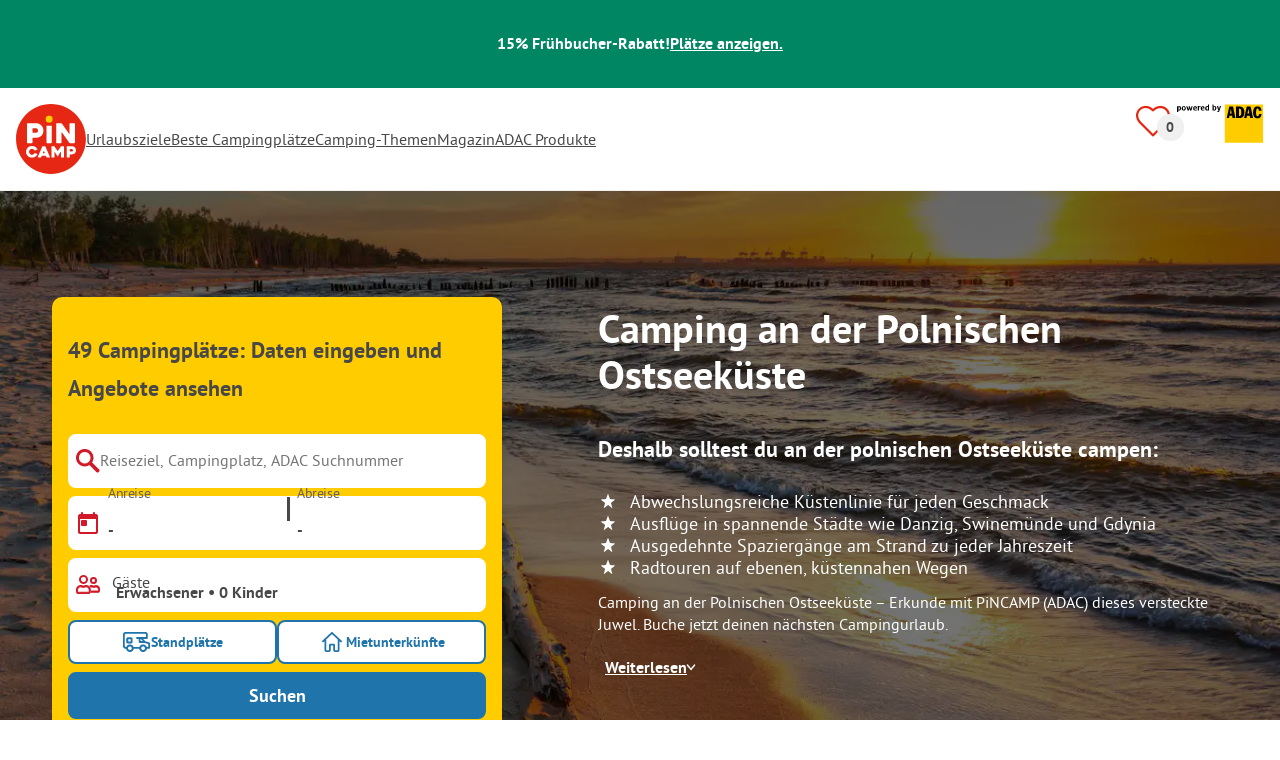

--- FILE ---
content_type: text/html; charset=utf-8
request_url: https://www.pincamp.de/campingurlaub/polnische-ostseekueste
body_size: 154359
content:
<!DOCTYPE html><html lang="de-DE"><head><meta charSet="utf-8"/><meta http-equiv="x-ua-compatible" content="ie=edge"/><meta name="viewport" content="width=device-width, initial-scale=1, shrink-to-fit=no"/><link rel="icon" href="https://assets.pincamp.com/nextcamp-assets/icons/favicon/default/favicon.ico"/><link href="https://assets.pincamp.com/nextcamp-assets/icons/favicon/default/icon-48x48.png" rel="shortcut icon" sizes="48x48"/><link href="https://assets.pincamp.com/nextcamp-assets/icons/favicon/default/icon-48x48.png" rel="apple-touch-icon" sizes="48x48"/><link href="https://assets.pincamp.com/nextcamp-assets/icons/favicon/default/icon-72x72.png" rel="apple-touch-icon" sizes="72x72"/><link href="https://assets.pincamp.com/nextcamp-assets/icons/favicon/default/icon-96x96.png" rel="apple-touch-icon" sizes="96x96"/><link href="https://assets.pincamp.com/nextcamp-assets/icons/favicon/default/icon-144x144.png" rel="apple-touch-icon" sizes="144x144"/><link href="https://assets.pincamp.com/nextcamp-assets/icons/favicon/default/icon-192x192.png" rel="apple-touch-icon" sizes="192x192"/><link href="https://assets.pincamp.com/nextcamp-assets/icons/favicon/default/icon-256x256.png" rel="apple-touch-icon" sizes="256x256"/><link href="https://assets.pincamp.com/nextcamp-assets/icons/favicon/default/icon-512x512.png" rel="apple-touch-icon" sizes="512x512"/><script id="kameleoon-queue" data-usercentrics="Kameleoon" type="javascript">
              // Duration in milliseconds to wait while the Kameleoon application file is loaded
              var kameleoonLoadingTimeout = 1000;

              window.kameleoonQueue = window.kameleoonQueue || [];
              window.kameleoonStartLoadTime = new Date().getTime();
              if (! document.getElementById("kameleoonLoadingStyleSheet") && ! window.kameleoonDisplayPageTimeOut)
              {
                  var kameleoonS = document.getElementsByTagName("script")[0];
                  var kameleoonCc = "* { visibility: hidden !important; background-image: none !important; }";
                  var kameleoonStn = document.createElement("style");
                  kameleoonStn.type = "text/css";
                  kameleoonStn.id = "kameleoonLoadingStyleSheet";
                  if (kameleoonStn.styleSheet)
                  {
                      kameleoonStn.styleSheet.cssText = kameleoonCc;
                  }
                  else
                  {
                      kameleoonStn.appendChild(document.createTextNode(kameleoonCc));
                  }
                  kameleoonS.parentNode.insertBefore(kameleoonStn, kameleoonS);
                  window.kameleoonDisplayPage = function(fromEngine)
                  {
                      if (!fromEngine)
                      {
                          window.kameleoonTimeout = true;
                      }
                      if (kameleoonStn.parentNode)
                      {
                          kameleoonStn.parentNode.removeChild(kameleoonStn);
                      }
                  };
                  window.kameleoonDisplayPageTimeOut = window.setTimeout(window.kameleoonDisplayPage, kameleoonLoadingTimeout);
              }

              function setConsentStatus(type, status, action) {
                if (status) {
                    window.kameleoonQueue.push(function() {
                        Kameleoon.API.Core.enableLegalConsent(type);
                        console.log('enableLegalConsent ' + type)
                    });
                } else if (!status) {
                    window.kameleoonQueue.push(function() {
                        Kameleoon.API.Core.disableLegalConsent(type);
                        console.log('disableLegalConsent ' + type)
                    });
                }
              }

              function initKameleoonLegalConsent(type) {
                  window.kameleoonQueue = window.kameleoonQueue || [];
                  window.kameleoonQueue.push(function() {
                      Kameleoon.API.Core.runWhenConditionTrue(() => typeof UC_UI !== 'undefined'
                      && UC_UI.isInitialized() === true
                      && window.localStorage.getItem('uc_user_interaction') === 'true', () => {
                          const abtesting = UC_UI.getServicesBaseInfo().filter((service) => service && service.id === 'H1yDxp7JN');
                          if (abtesting.length > 0) {
                              setConsentStatus('BOTH', abtesting[0].consent.status);
                          }
                      }, 200);
                  });
              }
              initKameleoonLegalConsent();
            </script><script src="https://3yz5hh7gwc.kameleoon.io/kameleoon.js" data-usercentrics="Kameleoon" type="text/plain" async=""></script><link rel="manifest" href="/manifest.json" crossorigin="use-credentials"/><link rel="preload" type="font/woff2" as="font" href="https://assets.pincamp.com/nextcamp-assets/fonts/pt-sans-v12-latin-ext_latin_cyrillic-ext_cyrillic-700.woff2" crossorigin=""/><link rel="preload" type="font/woff2" as="font" href="https://assets.pincamp.com/nextcamp-assets/fonts/pt-sans-v12-latin-ext_latin_cyrillic-ext_cyrillic-regular.woff2" crossorigin=""/><title>Camping an der Polnischen Ostseeküste » Entdecke top Plätze für Camper | PiNCAMP by ADAC</title><meta name="description" content="Camping an der Polnischen Ostseeküste – Erkunde mit PiNCAMP (ADAC) dieses versteckte Juwel. Buche jetzt deinen nächsten Campingurlaub."/><meta name="robots" content="INDEX,FOLLOW"/><script type="application/ld+json">{"@context":"https://schema.org","@type":"FAQPage","mainEntity":[{"@type":"Question","name":"Wie viele Campingplätze gibt es?","acceptedAnswer":{"@type":"Answer","text":"Du findest 49 Campingplätze bei PiNCAMP."}},{"@type":"Question","name":"Welche sind die Top 3 Campingplätze?","acceptedAnswer":{"@type":"Answer","text":"Besonders beliebte Campingplätze sind: Camping Pole Horyzont, Camping nr. 178, Camping Ekolaguna (Nr. 5)."}},{"@type":"Question","name":"Was sind die Top 3 Merkmale von Campingplätzen?","acceptedAnswer":{"@type":"Answer","text":"Häufige Merkmale sind Internet, Shopping, Hunde erlaubt."}},{"@type":"Question","name":"Welche Regionen sind bei Campern besonders beliebt?","acceptedAnswer":{"@type":"Answer","text":"Besonders gerne reisen Camper in die Region(en) Westpommern, Kleinpolen, Masowien."}}]}</script><meta property="og:url" content="https://www.pincamp.de/campingurlaub/polnische-ostseekueste"/><meta property="og:type" content="website"/><meta property="og:title" content="Camping an der Polnischen Ostseeküste » Entdecke top Plätze für Camper | PiNCAMP by ADAC"/><meta property="og:site_name" content="PiNCAMP by ADAC"/><meta property="og:description" content="Camping an der Polnischen Ostseeküste – Erkunde mit PiNCAMP (ADAC) dieses versteckte Juwel. Buche jetzt deinen nächsten Campingurlaub."/><meta property="og:fb:admins" content="180846436061917"/><meta property="og:image" content="https://www.pincamp.de/i/image.jpg?handle=XY9nF6PFRx6XD5X0fVY3&amp;auto=compress%2Cformat&amp;fit=crop&amp;w=1200&amp;h=630"/><meta property="og:image:secure_url" content="https://www.pincamp.de/i/image.jpg?handle=XY9nF6PFRx6XD5X0fVY3&amp;auto=compress%2Cformat&amp;fit=crop&amp;w=1200&amp;h=630"/><meta property="og:image:type" content="image/jpeg"/><meta property="og:image:width" content="1200"/><meta property="og:image:height" content="600"/><meta name="twitter:card" content="summary_large_image"/><meta name="twitter:site" content="@PiNCAMP_DE"/><meta name="twitter:title" content="Camping an der Polnischen Ostseeküste » Entdecke top Plätze für Camper | PiNCAMP by ADAC"/><meta name="twitter:description" content="Camping an der Polnischen Ostseeküste – Erkunde mit PiNCAMP (ADAC) dieses versteckte Juwel. Buche jetzt deinen nächsten Campingurlaub."/><meta name="twitter:image" content="https://www.pincamp.de/i/image.jpg?handle=XY9nF6PFRx6XD5X0fVY3&amp;auto=compress%2Cformat&amp;fit=crop&amp;w=1200&amp;h=630"/><meta name="thumbnail" content="https://www.pincamp.de/i/image.jpg?handle=XY9nF6PFRx6XD5X0fVY3&amp;auto=compress%2Cformat&amp;fit=crop&amp;w=1200&amp;h=630"/><meta name="apple-itunes-app" content="app-id=6744648587"/><link rel="canonical" href="https://www.pincamp.de/campingurlaub/polnische-ostseekueste"/><link rel="alternate" hrefLang="x-default" href="https://www.pincamp.de/campingurlaub/polnische-ostseekueste"/><link rel="alternate" hrefLang="de-DE" href="https://www.pincamp.de/campingurlaub/polnische-ostseekueste"/><link rel="alternate" hrefLang="de-CH" href="https://www.pincamp.ch/de/campingferien/polnische-ostseekueste"/><link rel="alternate" hrefLang="fr-CH" href="https://www.pincamp.ch/fr/vacances-camping/cote-baltique-polonaise"/><link rel="alternate" hrefLang="it-CH" href="https://www.pincamp.ch/it/vacanza-campeggio/costa-polacca-del-mar-baltico"/><link rel="alternate" hrefLang="nl-NL" href="https://www.anwbcamping.nl/kampeervakantie/poolse-oostzeekust"/><link rel="alternate" hrefLang="fr-FR" href="https://www.pincamp.fr/vacances-camping/cote-baltique-polonaise"/><link rel="alternate" hrefLang="it-IT" href="https://www.pincamp.it/vacanza-campeggio/costa-polacca-del-mar-baltico"/><link rel="alternate" hrefLang="en" href="https://www.pincamp.com/camping-vacation/polish-baltic-coast"/><script type="application/ld+json">{"@context":"https://schema.org","@type":"BreadcrumbList","@id":"https://www.pincamp.de/campingurlaub/polnische-ostseekueste#breadcrumb","itemListelement":[[{"@type":"ListItem","position":1,"item":{"@id":"https://www.pincamp.de/polen","name":"Polen"}},{"@type":"ListItem","position":2,"item":{"@id":"https://www.pincamp.de/campingurlaub/polnische-ostseekueste","name":"Polnische Ostseeküste"}}]]}</script><script type="application/ld+json">{"@context":"https://schema.org","@type":"ItemList","itemListElement":[{"@type":"ListItem","position":1,"item":{"@type":"LodgingBusiness","address":{"postalCode":"84-120","streetAddress":"Żeromskiego 44","addressCountry":"PL","addressLocality":"Władysławowo"},"addressCountry":"Polen","name":"Camping Alexa","image":"https://www.pincamp.de/campsites/prn:campsite:camping-alexa/images/Camping-Alexa---Wohnmobil--und--Wohnwagenstellplaetze--mit-Blick-auf-das-Meer-auf-dem-Campingplatz.jpg?auto=compress%2Cformat&crop=edges&fit=crop&q=20","aggregateRating":{"@type":"AggregateRating","ratingValue":9.35,"reviewCount":20,"worstRating":1,"bestRating":10},"url":"https://www.pincamp.de/campingplaetze/camping-alexa?utm_source=google&utm_medium=SERPclick&utm_campaign=LP2carousel"}},{"@type":"ListItem","position":2,"item":{"@type":"LodgingBusiness","address":{"postalCode":"72-420","streetAddress":"Ul. Kamieńska 11-12","addressCountry":"PL","addressLocality":"Dziwnówek"},"addressCountry":"Polen","name":"Camping Biały Dom","image":"https://www.pincamp.de/campsites/prn:campsite:camping-biay-dom/images/Camping-Bia-y-Dom---Standplaetze-auf-dem-Campingplatz-29d39a99-bef4-40e1-a0b7-27ac495bd5fd.jpg?auto=compress%2Cformat&crop=edges&fit=crop&q=20","aggregateRating":{"@type":"AggregateRating","ratingValue":9,"reviewCount":7,"worstRating":1,"bestRating":10},"url":"https://www.pincamp.de/campingplaetze/camping-biay-dom?utm_source=google&utm_medium=SERPclick&utm_campaign=LP2carousel"}},{"@type":"ListItem","position":3,"item":{"@type":"LodgingBusiness","address":{"postalCode":"84-360","streetAddress":"Ul. Brzozowa 16-A","addressCountry":"PL","addressLocality":"Łeba"},"addressCountry":"Polen","name":"Camping Leśny (Nr. 51)","image":"https://www.pincamp.de/campsites/prn:campsite:camping-leny-nr-51/images/Camping-Le-ny--Nr--51----Standplaetze-auf-der-Wiese-auf-dem-Campingplatz-1a061e85-8701-4ec1-81cf-00ea0f0344e2.jpg?auto=compress%2Cformat&crop=edges&fit=crop&q=20","aggregateRating":{"@type":"AggregateRating","ratingValue":9.6,"reviewCount":5,"worstRating":1,"bestRating":10},"url":"https://www.pincamp.de/campingplaetze/camping-leny-nr-51?utm_source=google&utm_medium=SERPclick&utm_campaign=LP2carousel"}},{"@type":"ListItem","position":4,"item":{"@type":"LodgingBusiness","address":{"postalCode":"76-032","streetAddress":"Marca 4i","addressCountry":"PL","addressLocality":"Mielno"},"addressCountry":"Polen","name":"Camping Na Granicy","image":"https://www.pincamp.de/campsites/prn:campsite:camping-na-granicy/images/Camping-Na-Granicy----bersicht-auf-das-gesamte-Campingplatz-Gelaende--42dda0ba-6c53-4b47-a2a9-c4233d6df7ff.jpg?auto=compress%2Cformat&crop=edges&fit=crop&q=20","aggregateRating":{"@type":"AggregateRating","ratingValue":8.375,"reviewCount":8,"worstRating":1,"bestRating":10},"url":"https://www.pincamp.de/campingplaetze/camping-na-granicy?utm_source=google&utm_medium=SERPclick&utm_campaign=LP2carousel"}},{"@type":"ListItem","position":5,"item":{"@type":"LodgingBusiness","address":{"postalCode":"84-360","streetAddress":"Ul. Turystyczna 3","addressCountry":"PL","addressLocality":"Łeba"},"addressCountry":"Polen","name":"Camp Morski (Nr. 21)","image":"https://www.pincamp.de/campsites/prn:campsite:camp-morski-nr-21/images/Camp-Morski--Nr--21----Campingplatz-aus-der-Vogelperspektive-4775cdf2-bac3-4834-8f77-bd872795c75d.jpg?auto=compress%2Cformat&crop=edges&fit=crop&q=20","aggregateRating":{"@type":"AggregateRating","ratingValue":8.333333333333334,"reviewCount":18,"worstRating":1,"bestRating":10},"url":"https://www.pincamp.de/campingplaetze/camp-morski-nr-21?utm_source=google&utm_medium=SERPclick&utm_campaign=LP2carousel"}},{"@type":"ListItem","position":6,"item":{"@type":"LodgingBusiness","address":{"postalCode":"76-032","streetAddress":"st. Chrobrego 51","addressCountry":"PL","addressLocality":"Mielno"},"addressCountry":"Polen","name":"Camping Rodzinny (Nr. 105)","image":"https://www.pincamp.de/campsites/prn:campsite:camping-rodzinny-nr-105/images/Camping-Rodzinny--Nr--105--Zeltplaetze-und-Wohnmobil--und--Wohnwagenstellplaetze-auf-der-Wiese-im-Schatten-der-Baeume-auf-dem-Campingplatz.jpg?auto=compress%2Cformat&crop=edges&fit=crop&q=20","aggregateRating":{"@type":"AggregateRating","ratingValue":9.5625,"reviewCount":16,"worstRating":1,"bestRating":10},"url":"https://www.pincamp.de/campingplaetze/camping-rodzinny-nr-105?utm_source=google&utm_medium=SERPclick&utm_campaign=LP2carousel"}},{"@type":"ListItem","position":7,"item":{"@type":"LodgingBusiness","address":{"postalCode":"82-300","streetAddress":"ul. Panieńska 14","addressCountry":"PL","addressLocality":"Elbląg"},"addressCountry":"Polen","name":"Camping Nr. 61","image":"https://www.pincamp.de/campsites/prn:campsite:camping-nr-61/images/Camping-Nr-61-Wohnmobile-auf-Stellplatzwiese-mit-Baeumen.jpg?auto=compress%2Cformat&crop=edges&fit=crop&q=20","aggregateRating":{"@type":"AggregateRating","ratingValue":8.4,"reviewCount":5,"worstRating":1,"bestRating":10},"url":"https://www.pincamp.de/campingplaetze/camping-nr-61?utm_source=google&utm_medium=SERPclick&utm_campaign=LP2carousel"}},{"@type":"ListItem","position":8,"item":{"@type":"LodgingBusiness","address":{"postalCode":"82-103","streetAddress":"Morska 26","addressCountry":"PL","addressLocality":"Stegna"},"addressCountry":"Polen","name":"Camping Nr. 159","image":"https://www.pincamp.de/campsites/prn:campsite:camping-nr-159/images/Camping-Nr-159-Wohnwagen-und-Zeltstellplaetze.jpg?auto=compress%2Cformat&crop=edges&fit=crop&q=20","aggregateRating":{"@type":"AggregateRating","ratingValue":9,"reviewCount":2,"worstRating":1,"bestRating":10},"url":"https://www.pincamp.de/campingplaetze/camping-nr-159?utm_source=google&utm_medium=SERPclick&utm_campaign=LP2carousel"}}]}</script><link rel="preload" as="image" imageSrcSet="https://www.pincamp.de/i/image.jpg?handle=XY9nF6PFRx6XD5X0fVY3&amp;auto=compress%2Cformat&amp;fit=crop&amp;q=20&amp;w=320 320w, https://www.pincamp.de/i/image.jpg?handle=XY9nF6PFRx6XD5X0fVY3&amp;auto=compress%2Cformat&amp;fit=crop&amp;q=20&amp;w=412 412w, https://www.pincamp.de/i/image.jpg?handle=XY9nF6PFRx6XD5X0fVY3&amp;auto=compress%2Cformat&amp;fit=crop&amp;q=20&amp;w=760 760w, https://www.pincamp.de/i/image.jpg?handle=XY9nF6PFRx6XD5X0fVY3&amp;auto=compress%2Cformat&amp;fit=crop&amp;q=20&amp;w=990 990w, https://www.pincamp.de/i/image.jpg?handle=XY9nF6PFRx6XD5X0fVY3&amp;auto=compress%2Cformat&amp;fit=crop&amp;q=20&amp;w=1350 1350w, https://www.pincamp.de/i/image.jpg?handle=XY9nF6PFRx6XD5X0fVY3&amp;auto=compress%2Cformat&amp;fit=crop&amp;q=20&amp;w=1440 1440w" imageSizes="100vw" fetchpriority="high"/><link rel="preload" as="image" href="https://assets.pincamp.com/nextcamp-assets/icons/star.svg"/><link rel="preload" href="https://www.pincamp.de/campsites/prn:campsite:camping-alexa/images/Camping-Alexa---Wohnmobil--und--Wohnwagenstellplaetze--mit-Blick-auf-das-Meer-auf-dem-Campingplatz.jpg?auto=compress%2Cformat&amp;crop=edges&amp;fit=crop&amp;q=20&amp;w=250&amp;h=140" as="image" fetchpriority="high"/><link rel="preload" href="https://assets.pincamp.com/nextcamp-assets/icons/badges/superplatz.svg" as="image" fetchpriority="high"/><link rel="preload" href="https://assets.pincamp.com/nextcamp-assets/icons/badges/ecocamping.svg" as="image" fetchpriority="high"/><link rel="preload" href="https://assets.pincamp.com/nextcamp-assets/icons/badges/campcard.svg" as="image" fetchpriority="high"/><link rel="preload" href="https://assets.pincamp.com/nextcamp-assets/icons/badges/tipp.svg" as="image" fetchpriority="high"/><link rel="preload" as="image" imageSrcSet="https://www.pincamp.de/campsites/prn:campsite:camping-alexa/images/Camping-Alexa---Wohnmobil--und--Wohnwagenstellplaetze--mit-Blick-auf-das-Meer-auf-dem-Campingplatz.jpg?w=320&amp;q=20 320w, https://www.pincamp.de/campsites/prn:campsite:camping-alexa/images/Camping-Alexa---Wohnmobil--und--Wohnwagenstellplaetze--mit-Blick-auf-das-Meer-auf-dem-Campingplatz.jpg?w=412&amp;q=20 412w, https://www.pincamp.de/campsites/prn:campsite:camping-alexa/images/Camping-Alexa---Wohnmobil--und--Wohnwagenstellplaetze--mit-Blick-auf-das-Meer-auf-dem-Campingplatz.jpg?w=760&amp;q=20 760w, https://www.pincamp.de/campsites/prn:campsite:camping-alexa/images/Camping-Alexa---Wohnmobil--und--Wohnwagenstellplaetze--mit-Blick-auf-das-Meer-auf-dem-Campingplatz.jpg?w=990&amp;q=20 990w, https://www.pincamp.de/campsites/prn:campsite:camping-alexa/images/Camping-Alexa---Wohnmobil--und--Wohnwagenstellplaetze--mit-Blick-auf-das-Meer-auf-dem-Campingplatz.jpg?w=1350&amp;q=20 1350w, https://www.pincamp.de/campsites/prn:campsite:camping-alexa/images/Camping-Alexa---Wohnmobil--und--Wohnwagenstellplaetze--mit-Blick-auf-das-Meer-auf-dem-Campingplatz.jpg?w=1440&amp;q=20 1440w" imageSizes="100vw" fetchpriority="high"/><link rel="preload" href="https://assets.pincamp.com/nextcamp-assets/icons/table-of-facts/campsites.svg" as="image" fetchpriority="high"/><link rel="preload" href="https://assets.pincamp.com/nextcamp-assets/icons/table-of-facts/reviews.svg" as="image" fetchpriority="high"/><link rel="preload" href="https://assets.pincamp.com/nextcamp-assets/icons/table-of-facts/rating.svg" as="image" fetchpriority="high"/><link rel="preload" as="image" href="/image-translator/[base64].png"/><meta name="next-head-count" content="63"/><script id="cross-domain-consent-sharing-iframe">window.UC_UI_DOMAINS = {
                crossDomainConsentSharingIFrame: 'https://www.pincamp.de/cross-domain-bridge.html',
            };</script><script id="data-layer-workaround">window.dataLayer = window.dataLayer || [];</script><noscript data-n-css=""></noscript><script defer="" nomodule="" src="https://assets.pincamp.com/_next/static/chunks/polyfills-42372ed130431b0a.js"></script><script src="https://assets.pincamp.com/_next/static/chunks/webpack-36a1a36fded0a317.js" defer=""></script><script src="https://assets.pincamp.com/_next/static/chunks/framework-6f773ab18b666892.js" defer=""></script><script src="https://assets.pincamp.com/_next/static/chunks/main-ad74322342a4b30c.js" defer=""></script><script src="https://assets.pincamp.com/_next/static/chunks/pages/_app-361cab7e1471a3a3.js" defer=""></script><script src="https://assets.pincamp.com/_next/static/chunks/4101-9a4325e30b41db89.js" defer=""></script><script src="https://assets.pincamp.com/_next/static/chunks/1779-dfee0552522f4f0c.js" defer=""></script><script src="https://assets.pincamp.com/_next/static/chunks/7691-8946c535680d768b.js" defer=""></script><script src="https://assets.pincamp.com/_next/static/chunks/3260-1d2ae2384f2bdc6a.js" defer=""></script><script src="https://assets.pincamp.com/_next/static/chunks/744-8a3238266c68a0f9.js" defer=""></script><script src="https://assets.pincamp.com/_next/static/chunks/6252-ba4e55299963c5f9.js" defer=""></script><script src="https://assets.pincamp.com/_next/static/chunks/3093-aa434b16bb56c852.js" defer=""></script><script src="https://assets.pincamp.com/_next/static/chunks/9938-2831ae42015decfe.js" defer=""></script><script src="https://assets.pincamp.com/_next/static/chunks/2698-483302f740d8d1cc.js" defer=""></script><script src="https://assets.pincamp.com/_next/static/chunks/2075-d53d57c893ea9e0d.js" defer=""></script><script src="https://assets.pincamp.com/_next/static/chunks/pages/%5B...slug%5D-2584a7ed2e662129.js" defer=""></script><script src="https://assets.pincamp.com/_next/static/release-b5be73bd3ec3bb540a2458a2d5f4a69debed3478/_buildManifest.js" defer=""></script><script src="https://assets.pincamp.com/_next/static/release-b5be73bd3ec3bb540a2458a2d5f4a69debed3478/_ssgManifest.js" defer=""></script><style data-emotion="css "></style></head><body><noscript><iframe src="https://www.googletagmanager.com/ns.html?id=GTM-MCCDR49" height="0" width="0" style="display:none;visibility:hidden"></iframe></noscript><div id="__next"><style data-emotion="css-global 1li0g84-#606060">:root{--background-primary:#E42612;--background-mark-blue:#E1F4FC;--background-mark-gray:#c5c5c5;--background-light-gray:#f0f0f0;--background-medium-gray:#d4d4d4;--background-error:#E4261230;--background-warning:#FFF5D0;--background-ads:var(--background-mark-blue);--background-disabled:#9a9a9a;--background-badge-blue:#2596C7;--border-primary:#c5c5c5;--border-secondary:#9a9a9a;--border-tertiary:#d4d4d4;--border-light-gray:#f0f0f0;--border-error:#E42612;--border-warning:#FFCC00;--border-info:#1F74AC;--border-pinned-accommodation:#5ABFE9;--white:#fff;--black:#000;--green:#008662;--charcoal:#484848;--booking-box-bg:#FFCC00;--travel-dialog-header-bg:var(--booking-box-bg);--partner-logos-border:var(--booking-box-bg);--brand-trust-banner-bg:var(--booking-box-bg);--table-of-facts-bg:var(--booking-box-bg);--popular-accommodation-pill-bg:var(--booking-box-bg);--newsletter-box-bg:#f0f0f0;--product-trust-banner-bg:#FFA590;--map-visited-pin-bg:#FFA590;--brand-trust-text:var(--black);--brand-trust-clickout:var(--black);--cke-discount-pill-bg:#0660B1;--other-discount-pill-bg:#D8127D;--adac-campcard-discount-pill-bg:#FFCC00;--tooltip-bg:#1F74AC;--breadcrumb-text:#6f6f6f;--promotion-banner-bg:var(--green);--promotion-banner-text-color:var(--white);--table-background:#d4d4d4;--table-background--campcard:var(--table-background);--table-background--price:var(--table-background);--calendar-cell:#d4d4d4;--calendar-cell--disabled:var(--calendar-cell);--calendar-cell--hover:var(--calendar-cell);--map-pin-marker-bg:#E42612;--spinner-bg:#E42612;--form-warning:#ff381d;--pinned-tile-border:#5ABFE9;--pinned-tile-box-shadow:#E1F4FC;--accent-primary:#1F74AC;--accent-primary--active:#18548A;--checkbox-background:var(--accent-primary);--checkbox-background--hover:#18548A;--checkbox-border:var(--border-primary);--checkbox-border--hover:var(--accent-primary);--travel-dialog-picker-color:#1F74AC;--tab-item-text:#1F74AC;--travel-mode-background:var(--charcoal);--tab-item-text--hover:var(--charcoal);--header-navigation-anchor-color:var(--charcoal);--header-icons:#E42612;--partner-icon-color:invert(25%) sepia(84%) saturate(4413%) hue-rotate(354deg) brightness(90%) contrast(80%);--mobile-home-teaser-check-icon:invert(31%) sepia(0%) saturate(0%) hue-rotate(172deg) brightness(87%) contrast(94%);--travel-dialog-icon:invert(68%) sepia(19%) saturate(1126%) hue-rotate(163deg) brightness(96%) contrast(87%);--accommodations-search-ads-text-color:var(--charcoal);--button-primary:#1F74AC;--button-primary--hover:#18548A;--button-primary--disabled:#9a9a9a;--anchor-primary:#1F74AC;--anchor-primary--hover:#18548A;--anchor-secondary:#E1F4FC;--text-primary:#484848;--text-secondary:#9a9a9a;--text-disabled:#7d7d7d;--text-reset:#7d7d7d;--text-label:#606060;--text-link:#1F74AC;--text-error:#E42612;--text-warning:#FFCC00;--base-dark-transparent:0,0%,0%;--base-white-transparent:0,0%,100%;--light-dark-overlay:hsla(var(--base-dark-transparent),0.25);--dark-overlay:hsla(var(--base-dark-transparent),0.4);--extra-dark-overlay:hsla(var(--base-dark-transparent),0.8);--shadow:hsla(var(--base-dark-transparent),0.1);--skeleton-grey:hsla(var(--base-white-transparent),0.15);--white-half-transparent:hsla(var(--base-white-transparent),0.5);--white-copyright-transparent:hsla(var(--base-white-transparent),0.8);--white-almost-transparent:hsla(var(--base-white-transparent),0.9);--spacing-4xs:4px;--spacing-3xs:6px;--spacing-xxs:8px;--spacing-xs:16px;--spacing-s:24px;--spacing-m:32px;--spacing-l:48px;--spacing-xl:64px;--spacing-xxl:96px;}*{box-sizing:border-box;font-family:'PT Sans',sans-serif;}@font-face{font-display:swap;font-family:'PT Sans';font-style:normal;font-weight:400;src:url('https://assets.pincamp.com/nextcamp-assets/fonts/pt-sans-v12-latin-ext_latin_cyrillic-ext_cyrillic-regular.eot');src:local(''),url('https://assets.pincamp.com/nextcamp-assets/fonts/pt-sans-v12-latin-ext_latin_cyrillic-ext_cyrillic-regular.woff2') format('woff2'),url('https://assets.pincamp.com/nextcamp-assets/fonts/pt-sans-v12-latin-ext_latin_cyrillic-ext_cyrillic-regular.woff') format('woff'),url('https://assets.pincamp.com/nextcamp-assets/fonts/pt-sans-v12-latin-ext_latin_cyrillic-ext_cyrillic-regular.ttf') format('truetype');}@font-face{font-display:swap;font-family:'PT Sans';font-style:normal;font-weight:700;src:url('https://assets.pincamp.com/nextcamp-assets/fonts/pt-sans-v12-latin-ext_latin_cyrillic-ext_cyrillic-700.eot');src:local(''),url('https://assets.pincamp.com/nextcamp-assets/fonts/pt-sans-v12-latin-ext_latin_cyrillic-ext_cyrillic-700.woff2') format('woff2'),url('https://assets.pincamp.com/nextcamp-assets/fonts/pt-sans-v12-latin-ext_latin_cyrillic-ext_cyrillic-700.woff') format('woff'),url('https://assets.pincamp.com/nextcamp-assets/fonts/pt-sans-v12-latin-ext_latin_cyrillic-ext_cyrillic-700.ttf') format('truetype');}@font-face{font-display:swap;font-family:'PT Sans';font-style:italic;font-weight:700;src:url('https://assets.pincamp.com/nextcamp-assets/fonts/pt-sans-v12-latin-ext_latin_cyrillic-ext_cyrillic-700italic.eot');src:local(''),url('https://assets.pincamp.com/nextcamp-assets/fonts/pt-sans-v12-latin-ext_latin_cyrillic-ext_cyrillic-700italic.woff2') format('woff2'),url('https://assets.pincamp.com/nextcamp-assets/fonts/pt-sans-v12-latin-ext_latin_cyrillic-ext_cyrillic-700italic.woff') format('woff'),url('https://assets.pincamp.com/nextcamp-assets/fonts/pt-sans-v12-latin-ext_latin_cyrillic-ext_cyrillic-700italic.ttf') format('truetype');}@font-face{font-display:swap;font-family:'PT Sans';font-style:italic;font-weight:400;src:url('https://assets.pincamp.com/nextcamp-assets/fonts/pt-sans-v12-latin-ext_latin_cyrillic-ext_cyrillic-italic.eot');src:local(''),url('https://assets.pincamp.com/nextcamp-assets/fonts/pt-sans-v12-latin-ext_latin_cyrillic-ext_cyrillic-italic.woff2') format('woff2'),url('https://assets.pincamp.com/nextcamp-assets/fonts/pt-sans-v12-latin-ext_latin_cyrillic-ext_cyrillic-italic.woff') format('woff'),url('https://assets.pincamp.com/nextcamp-assets/fonts/pt-sans-v12-latin-ext_latin_cyrillic-ext_cyrillic-italic.ttf') format('truetype');}@font-face{font-display:swap;font-family:'pincampicons';font-weight:normal;font-style:normal;src:url('https://assets.pincamp.com/nextcamp-assets/fonts/pincampicons.eot');src:local(''),url('https://assets.pincamp.com/nextcamp-assets/fonts/pincampicons.woff2') format('woff2'),url('https://assets.pincamp.com/nextcamp-assets/fonts/pincampicons.woff') format('woff'),url('https://assets.pincamp.com/nextcamp-assets/fonts/pincampicons.ttf') format('truetype'),url('https://assets.pincamp.com/nextcamp-assets/fonts/pincampicons.svg#pincampicons') format('svg');}html,body{background:var(--white);color:var(--text-primary);font-size:1em;font-weight:400;line-height:24px;margin:0;padding:0;position:relative;-moz-osx-font-smoothing:grayscale;-webkit-font-smoothing:antialiased;scroll-behavior:smooth;scroll-padding-top:var(--spacing-xs);height:100%;}#__next{min-height:100%;}body.has-modal{overflow:hidden;max-height:100vh;}ul{margin:0;padding:0;}:is(h1,h2,h3,h4,h5,h6,p){padding:0;margin:0;line-height:1.25;}h1{font-size:34px;line-height:38px;}@media(min-width: 760px){h1{font-size:40px;line-height:46px;}}h2{font-size:26px;line-height:30px;}@media(min-width: 760px){h2{font-size:32px;line-height:38px;}}h3{font-size:20px;line-height:24px;}@media(min-width: 990px){h3{font-size:22px;line-height:24px;}}h4{font-size:16px;line-height:20px;}h5{font-size:14px;line-height:16px;}a{color:var(--text-primary);-webkit-text-decoration:underline;text-decoration:underline;font-weight:400;cursor:pointer;}a:focus{outline:2px solid var(--black);outline-offset:2px;}.mobile-hidden{display:none;}@media(min-width: 760px){.mobile-hidden{display:block;}}@media(min-width: 760px){.desktop-hidden{display:none;}}.sr-only{position:absolute;width:1px;height:1px;padding:0;margin:0px;overflow:hidden;clip:rect(0,0,0,0);-webkit-clip-path:inset(50%);clip-path:inset(50%);white-space:nowrap;border:0;-webkit-user-select:none;-moz-user-select:none;-ms-user-select:none;user-select:none;}.partner-svg-icon{-webkit-filter:var(--partner-icon-color);filter:var(--partner-icon-color);}:root{--home-brand-overview-spacing:var(--spacing-l);}</style><header id="header"><style data-emotion="css bhjpk2">.css-bhjpk2{width:100%;background-color:var(--promotion-banner-bg);padding:var(--spacing-xs) 0;display:-webkit-box;display:-webkit-flex;display:-ms-flexbox;display:flex;-webkit-box-pack:center;-ms-flex-pack:center;-webkit-justify-content:center;justify-content:center;-webkit-align-items:center;-webkit-box-align:center;-ms-flex-align:center;align-items:center;gap:var(--spacing-s);min-height:54px;}</style><div role="banner" class="css-bhjpk2"><style data-emotion="css tnmxnb">.css-tnmxnb{color:var(--promotion-banner-text-color);font-size:16px;font-weight:700;}</style><p class="css-tnmxnb">15% Frühbucher-Rabatt!</p><style data-emotion="css 1ek2cap">.css-1ek2cap{color:var(--promotion-banner-text-color);-webkit-text-decoration:underline;text-decoration:underline;font-size:16px;font-weight:700;}</style><style data-emotion="css bziqf1">.css-bziqf1{color:var(--promotion-banner-text-color);-webkit-text-decoration:underline;text-decoration:underline;font-size:16px;font-weight:700;}</style><a class="css-bziqf1" target="_blank" rel="noopener noreferrer" href="/campaign/early-bird/2025-2026">Plätze anzeigen.</a></div><style data-emotion="css 2zgul3">.css-2zgul3{position:relative;display:-webkit-inline-box;display:-webkit-inline-flex;display:-ms-inline-flexbox;display:inline-flex;-webkit-box-pack:justify;-webkit-justify-content:space-between;justify-content:space-between;-webkit-align-items:flex-start;-webkit-box-align:flex-start;-ms-flex-align:flex-start;align-items:flex-start;min-height:70px;width:100%;padding:var(--spacing-xs);border-bottom:1px solid var(--border-light-gray);}</style><div class="css-2zgul3"><style data-emotion="css 14xswih">.css-14xswih{--top:-1000px;position:absolute;top:var(--top);left:0;width:100%;z-index:9990;text-align:center;}</style><div class="css-14xswih"><style data-emotion="css 4g9y8r">.css-4g9y8r{position:absolute;left:50%;-webkit-transform:translateX(-50%);-moz-transform:translateX(-50%);-ms-transform:translateX(-50%);transform:translateX(-50%);padding:var(--spacing-xs) var(--spacing-m);background-color:var(--white);color:var(--anchor-primary);font-weight:700;-webkit-text-decoration:none;text-decoration:none;border-radius:8px;}.css-4g9y8r:focus{top:calc(var(--top) * -1);}</style><style data-emotion="css 1krw59h">.css-1krw59h{position:absolute;left:50%;-webkit-transform:translateX(-50%);-moz-transform:translateX(-50%);-ms-transform:translateX(-50%);transform:translateX(-50%);padding:var(--spacing-xs) var(--spacing-m);background-color:var(--white);color:var(--anchor-primary);font-weight:700;-webkit-text-decoration:none;text-decoration:none;border-radius:8px;}.css-1krw59h:focus{top:calc(var(--top) * -1);}</style><a class="css-1krw59h" target="_self" href="#main-content">Zum Hauptinhalt springen</a></div><style data-emotion="css 1ai5dxw">.css-1ai5dxw{-webkit-align-items:center;-webkit-box-align:center;-ms-flex-align:center;align-items:center;display:-webkit-box;display:-webkit-flex;display:-ms-flexbox;display:flex;-webkit-flex:1;-ms-flex:1;flex:1;gap:var(--spacing-xs);}</style><div class="css-1ai5dxw"><a title="PiNCAMP" target="_self" href="/" class="css-13wylk3"><style data-emotion="css du3iwa">.css-du3iwa{display:-webkit-box;display:-webkit-flex;display:-ms-flexbox;display:flex;-webkit-align-items:center;-webkit-box-align:center;-ms-flex-align:center;align-items:center;-webkit-box-pack:center;-ms-flex-pack:center;-webkit-justify-content:center;justify-content:center;}.css-du3iwa >img{min-width:48px;width:100%;height:48px;}@media(min-width: 990px){.css-du3iwa >img{min-width:70px;height:70px;}}</style><div class="css-du3iwa"><img alt="PiNCAMP" loading="lazy" width="48" height="48" decoding="async" data-nimg="1" class="" style="color:transparent" src="https://assets.pincamp.com/nextcamp-assets/icons/logo-pincamp.svg"/></div></a><style data-emotion="css 1ibxqbd">.css-1ibxqbd{display:-webkit-box;display:-webkit-flex;display:-ms-flexbox;display:flex;-webkit-flex-direction:column;-ms-flex-direction:column;flex-direction:column;gap:var(--spacing-m);-webkit-align-items:flex-start;-webkit-box-align:flex-start;-ms-flex-align:flex-start;align-items:flex-start;}</style><div class="css-1ibxqbd"><style data-emotion="css y5p7kz">.css-y5p7kz{color:var(--text-primary);display:none;}@media(min-width: 990px){.css-y5p7kz{display:inherit;}}</style><nav class="css-y5p7kz"><style data-emotion="css 10goyec">.css-10goyec{display:-webkit-box;display:-webkit-flex;display:-ms-flexbox;display:flex;-webkit-align-items:center;-webkit-box-align:center;-ms-flex-align:center;align-items:center;gap:var(--spacing-m);white-space:nowrap;}</style><ul class="css-10goyec"><style data-emotion="css 12vpdgj">.css-12vpdgj{list-style:none;z-index:4;height:24px;}</style><li class="css-12vpdgj"><style data-emotion="css zk6k1">.css-zk6k1{display:block;color:var(--header-navigation-anchor-color);font-size:16px;-webkit-text-decoration:underline;text-decoration:underline;font-weight:400;-webkit-transition:all 0.25s ease-in-out;transition:all 0.25s ease-in-out;}.css-zk6k1:focus-visible{color:var(--anchor-primary);border-bottom:4px solid var(--anchor-primary);-webkit-text-decoration:none;text-decoration:none;}@media (hover: hover) and (pointer: fine){.css-zk6k1:hover{color:var(--anchor-primary);border-bottom:4px solid var(--anchor-primary);-webkit-text-decoration:none;text-decoration:none;}}</style><style data-emotion="css ducjrw">.css-ducjrw{display:block;color:var(--header-navigation-anchor-color);font-size:16px;-webkit-text-decoration:underline;text-decoration:underline;font-weight:400;-webkit-transition:all 0.25s ease-in-out;transition:all 0.25s ease-in-out;}.css-ducjrw:focus-visible{color:var(--anchor-primary);border-bottom:4px solid var(--anchor-primary);-webkit-text-decoration:none;text-decoration:none;}@media (hover: hover) and (pointer: fine){.css-ducjrw:hover{color:var(--anchor-primary);border-bottom:4px solid var(--anchor-primary);-webkit-text-decoration:none;text-decoration:none;}}</style><a aria-expanded="false" aria-controls="hero-menu-urlaubsziele" class="css-ducjrw" target="_self" href="/archives/campingurlaub">Urlaubsziele</a></li><li class="css-12vpdgj"><a aria-expanded="false" aria-controls="hero-menu-beste-campingplatze" class="css-ducjrw" target="_self" href="/campingthemen/5-sterne">Beste Campingplätze</a></li><li class="css-12vpdgj"><a aria-expanded="false" aria-controls="hero-menu-camping-themen" class="css-ducjrw" target="_self" href="/archives/campingthemen">Camping-Themen</a></li><li class="css-12vpdgj"><a class="css-ducjrw" target="_blank" rel="noopener noreferrer" href="https://www.pincamp.de/magazin/">Magazin</a></li><li class="css-12vpdgj"><a aria-expanded="false" aria-controls="hero-menu-adac-produkte" class="css-ducjrw" target="_self" href="https://www.pincamp.de/unternehmen/produkte/">ADAC Produkte</a></li></ul></nav></div><style data-emotion="css 7kkr9s">.css-7kkr9s{-webkit-align-items:center;-webkit-box-align:center;-ms-flex-align:center;align-items:center;display:-webkit-box;display:-webkit-flex;display:-ms-flexbox;display:flex;gap:var(--spacing-xs);}@media(min-width: 990px){.css-7kkr9s{display:none;content-visibility:auto;}}.css-7kkr9s >div{display:inherit;}</style><div class="css-7kkr9s"><div role="button" tabindex="0" aria-label="Mobiles Menü und Navigation öffnen" aria-expanded="false"><style data-emotion="css 1lp3u49">.css-1lp3u49{font-size:34px;color:var(--header-icons);}.css-1lp3u49:before{margin-right:0;}</style><style data-emotion="css 1sgo81q">.css-1sgo81q{font-size:34px;color:var(--header-icons);}.css-1sgo81q:before{font-family:'pincampicons';font-style:normal;font-weight:normal;display:inline-block;-webkit-text-decoration:inherit;text-decoration:inherit;width:1em;margin-right:0.2em;text-align:center;font-variant:normal;text-transform:none;}.css-1sgo81q.icon-miscellaneous:before{content:'\e802';}.css-1sgo81q.icon-copy:before{content:'\e803';}.css-1sgo81q.icon-directions:before{content:'\e804';}.css-1sgo81q.icon-fireplace:before{content:'\e805';}.css-1sgo81q.icon-globe:before{content:'\e806';}.css-1sgo81q.icon-burger:before{content:'\e807';}.css-1sgo81q.icon-heart_filled:before{content:'\e808';}.css-1sgo81q.icon-interaction_success:before{content:'\e809';}.css-1sgo81q.icon-minus:before{content:'\e80a';}.css-1sgo81q.icon-pin:before{content:'\e80b';}.css-1sgo81q.icon-accessible:before{content:'\e80c';}.css-1sgo81q.icon-aircon:before{content:'\e80d';}.css-1sgo81q.icon-bath:before{content:'\e80e';}.css-1sgo81q.icon-bed:before{content:'\e80f';}.css-1sgo81q.icon-bread_service:before{content:'\e810';}.css-1sgo81q.icon-bulb:before{content:'\e811';}.css-1sgo81q.icon-by_the_water:before{content:'\e812';}.css-1sgo81q.icon-calendar:before{content:'\e813';}.css-1sgo81q.icon-camper:before{content:'\e814';}.css-1sgo81q.icon-caravan:before{content:'\e815';}.css-1sgo81q.icon-certificates_001:before{content:'\e816';}.css-1sgo81q.icon-chat:before{content:'\e817';}.css-1sgo81q.icon-contact:before{content:'\e818';}.css-1sgo81q.icon-cov_terrace:before{content:'\e819';}.css-1sgo81q.icon-discount_001:before{content:'\e81a';}.css-1sgo81q.icon-discount_002:before{content:'\e81b';}.css-1sgo81q.icon-dishwasher:before{content:'\e81c';}.css-1sgo81q.icon-dogs_allowed:before{content:'\e81d';}.css-1sgo81q.icon-edit:before{content:'\e81e';}.css-1sgo81q.icon-electricity:before{content:'\e81f';}.css-1sgo81q.icon-filter:before{content:'\e820';}.css-1sgo81q.icon-flag:before{content:'\e821';}.css-1sgo81q.icon-guests:before{content:'\e822';}.css-1sgo81q.icon-heart:before{content:'\e823';}.css-1sgo81q.icon-home:before{content:'\e824';}.css-1sgo81q.icon-kid_friendly:before{content:'\e825';}.css-1sgo81q.icon-kitchen:before{content:'\e826';}.css-1sgo81q.icon-like:before{content:'\e827';}.css-1sgo81q.icon-map:before{content:'\e828';}.css-1sgo81q.icon-rental:before{content:'\e829';}.css-1sgo81q.icon-restaurant:before{content:'\e82a';}.css-1sgo81q.icon-sanitary:before{content:'\e82b';}.css-1sgo81q.icon-search:before{content:'\e82c';}.css-1sgo81q.icon-semcov_terrace:before{content:'\e82d';}.css-1sgo81q.icon-shopping:before{content:'\e82e';}.css-1sgo81q.icon-size:before{content:'\e82f';}.css-1sgo81q.icon-skiing:before{content:'\e830';}.css-1sgo81q.icon-sports:before{content:'\e831';}.css-1sgo81q.icon-sun:before{content:'\e832';}.css-1sgo81q.icon-swimming:before{content:'\e833';}.css-1sgo81q.icon-target_group:before{content:'\e834';}.css-1sgo81q.icon-tent:before{content:'\e835';}.css-1sgo81q.icon-terrace:before{content:'\e836';}.css-1sgo81q.icon-theatre:before{content:'\e837';}.css-1sgo81q.icon-tv:before{content:'\e838';}.css-1sgo81q.icon-wellness:before{content:'\e839';}.css-1sgo81q.icon-wifi:before{content:'\e83a';}.css-1sgo81q.icon-plus:before{content:'\e83b';}.css-1sgo81q.icon-separator:before{content:'\e83d';}.css-1sgo81q.icon-share:before{content:'\e83e';}.css-1sgo81q.icon-speech_bubble:before{content:'\e83f';}.css-1sgo81q.icon-star_empty:before{content:'\e840';}.css-1sgo81q.icon-star_filled:before{content:'\e841';}.css-1sgo81q.icon-star_half_filled:before{content:'\e842';}.css-1sgo81q.icon-target:before{content:'\e843';}.css-1sgo81q.icon-more:before{content:'\e844';}.css-1sgo81q.icon-check_shield:before{content:'\e847';}.css-1sgo81q.icon-arrow_right:before{content:'\e848';}.css-1sgo81q.icon-arrow_up:before{content:'\e849';}.css-1sgo81q.icon-frame:before{content:'\e84a';}.css-1sgo81q.icon-check:before{content:'\e84b';}.css-1sgo81q.icon-arrow_down:before{content:'\e84c';}.css-1sgo81q.icon-arrow_left:before{content:'\e84d';}.css-1sgo81q.icon-profile:before{content:'\e84e';}.css-1sgo81q.icon-picture:before{content:'\e894';}.css-1sgo81q:before{margin-right:0;}</style><i aria-hidden="true" class="icon-burger css-1sgo81q"></i></div><style data-emotion="css b6fsmj">.css-b6fsmj{-webkit-align-items:center;-webkit-box-align:center;-ms-flex-align:center;align-items:center;border-radius:50%;cursor:pointer;display:-webkit-box;display:-webkit-flex;display:-ms-flexbox;display:flex;-webkit-box-pack:center;-ms-flex-pack:center;-webkit-justify-content:center;justify-content:center;-webkit-text-decoration:underline;text-decoration:underline;}@media (prefers-reduced-motion: no-preference){.css-b6fsmj:focus{outline-offset:6px;}}</style><div tabindex="0" role="button" aria-label="Favoriten öffnen" class="css-b6fsmj"><style data-emotion="css h21l76">.css-h21l76{position:relative;}.css-h21l76:after{--size:27px;content:'0';position:absolute;top:5px;right:calc(50% - var(--size));display:-webkit-box;display:-webkit-flex;display:-ms-flexbox;display:flex;width:var(--size);height:var(--size);-webkit-align-items:center;-webkit-box-align:center;-ms-flex-align:center;align-items:center;-webkit-box-pack:center;-ms-flex-pack:center;-webkit-justify-content:center;justify-content:center;background:var(--background-light-gray);border-radius:100%;font-size:14px;font-weight:700;}</style><div class="css-h21l76"><style data-emotion="css 14ku1sy">.css-14ku1sy{font-size:34px;color:var(--header-icons);}</style><style data-emotion="css 3rznfg">.css-3rznfg{font-size:34px;color:var(--header-icons);}.css-3rznfg:before{font-family:'pincampicons';font-style:normal;font-weight:normal;display:inline-block;-webkit-text-decoration:inherit;text-decoration:inherit;width:1em;margin-right:0.2em;text-align:center;font-variant:normal;text-transform:none;}.css-3rznfg.icon-miscellaneous:before{content:'\e802';}.css-3rznfg.icon-copy:before{content:'\e803';}.css-3rznfg.icon-directions:before{content:'\e804';}.css-3rznfg.icon-fireplace:before{content:'\e805';}.css-3rznfg.icon-globe:before{content:'\e806';}.css-3rznfg.icon-burger:before{content:'\e807';}.css-3rznfg.icon-heart_filled:before{content:'\e808';}.css-3rznfg.icon-interaction_success:before{content:'\e809';}.css-3rznfg.icon-minus:before{content:'\e80a';}.css-3rznfg.icon-pin:before{content:'\e80b';}.css-3rznfg.icon-accessible:before{content:'\e80c';}.css-3rznfg.icon-aircon:before{content:'\e80d';}.css-3rznfg.icon-bath:before{content:'\e80e';}.css-3rznfg.icon-bed:before{content:'\e80f';}.css-3rznfg.icon-bread_service:before{content:'\e810';}.css-3rznfg.icon-bulb:before{content:'\e811';}.css-3rznfg.icon-by_the_water:before{content:'\e812';}.css-3rznfg.icon-calendar:before{content:'\e813';}.css-3rznfg.icon-camper:before{content:'\e814';}.css-3rznfg.icon-caravan:before{content:'\e815';}.css-3rznfg.icon-certificates_001:before{content:'\e816';}.css-3rznfg.icon-chat:before{content:'\e817';}.css-3rznfg.icon-contact:before{content:'\e818';}.css-3rznfg.icon-cov_terrace:before{content:'\e819';}.css-3rznfg.icon-discount_001:before{content:'\e81a';}.css-3rznfg.icon-discount_002:before{content:'\e81b';}.css-3rznfg.icon-dishwasher:before{content:'\e81c';}.css-3rznfg.icon-dogs_allowed:before{content:'\e81d';}.css-3rznfg.icon-edit:before{content:'\e81e';}.css-3rznfg.icon-electricity:before{content:'\e81f';}.css-3rznfg.icon-filter:before{content:'\e820';}.css-3rznfg.icon-flag:before{content:'\e821';}.css-3rznfg.icon-guests:before{content:'\e822';}.css-3rznfg.icon-heart:before{content:'\e823';}.css-3rznfg.icon-home:before{content:'\e824';}.css-3rznfg.icon-kid_friendly:before{content:'\e825';}.css-3rznfg.icon-kitchen:before{content:'\e826';}.css-3rznfg.icon-like:before{content:'\e827';}.css-3rznfg.icon-map:before{content:'\e828';}.css-3rznfg.icon-rental:before{content:'\e829';}.css-3rznfg.icon-restaurant:before{content:'\e82a';}.css-3rznfg.icon-sanitary:before{content:'\e82b';}.css-3rznfg.icon-search:before{content:'\e82c';}.css-3rznfg.icon-semcov_terrace:before{content:'\e82d';}.css-3rznfg.icon-shopping:before{content:'\e82e';}.css-3rznfg.icon-size:before{content:'\e82f';}.css-3rznfg.icon-skiing:before{content:'\e830';}.css-3rznfg.icon-sports:before{content:'\e831';}.css-3rznfg.icon-sun:before{content:'\e832';}.css-3rznfg.icon-swimming:before{content:'\e833';}.css-3rznfg.icon-target_group:before{content:'\e834';}.css-3rznfg.icon-tent:before{content:'\e835';}.css-3rznfg.icon-terrace:before{content:'\e836';}.css-3rznfg.icon-theatre:before{content:'\e837';}.css-3rznfg.icon-tv:before{content:'\e838';}.css-3rznfg.icon-wellness:before{content:'\e839';}.css-3rznfg.icon-wifi:before{content:'\e83a';}.css-3rznfg.icon-plus:before{content:'\e83b';}.css-3rznfg.icon-separator:before{content:'\e83d';}.css-3rznfg.icon-share:before{content:'\e83e';}.css-3rznfg.icon-speech_bubble:before{content:'\e83f';}.css-3rznfg.icon-star_empty:before{content:'\e840';}.css-3rznfg.icon-star_filled:before{content:'\e841';}.css-3rznfg.icon-star_half_filled:before{content:'\e842';}.css-3rznfg.icon-target:before{content:'\e843';}.css-3rznfg.icon-more:before{content:'\e844';}.css-3rznfg.icon-check_shield:before{content:'\e847';}.css-3rznfg.icon-arrow_right:before{content:'\e848';}.css-3rznfg.icon-arrow_up:before{content:'\e849';}.css-3rznfg.icon-frame:before{content:'\e84a';}.css-3rznfg.icon-check:before{content:'\e84b';}.css-3rznfg.icon-arrow_down:before{content:'\e84c';}.css-3rznfg.icon-arrow_left:before{content:'\e84d';}.css-3rznfg.icon-profile:before{content:'\e84e';}.css-3rznfg.icon-picture:before{content:'\e894';}</style><i aria-hidden="true" class="icon-heart css-3rznfg"></i></div></div></div></div><style data-emotion="css 1uwqg1w">.css-1uwqg1w{display:-webkit-box;display:-webkit-flex;display:-ms-flexbox;display:flex;-webkit-box-pack:end;-ms-flex-pack:end;-webkit-justify-content:flex-end;justify-content:flex-end;-webkit-align-items:center;-webkit-box-align:center;-ms-flex-align:center;align-items:center;gap:var(--spacing-m);}</style><div class="css-1uwqg1w"><style data-emotion="css c0710j">.css-c0710j{-webkit-align-items:center;-webkit-box-align:center;-ms-flex-align:center;align-items:center;display:none;gap:var(--spacing-m);}@media(min-width: 990px){.css-c0710j{display:-webkit-box;display:-webkit-flex;display:-ms-flexbox;display:flex;}}</style><div class="css-c0710j"><div tabindex="0" role="button" aria-label="Favoriten öffnen" class="css-b6fsmj"><div class="css-h21l76"><i aria-hidden="true" class="icon-heart css-3rznfg"></i></div></div></div><style data-emotion="css 1vmqa4h">.css-1vmqa4h{position:relative;width:100%;height:100%;display:-webkit-box;display:-webkit-flex;display:-ms-flexbox;display:flex;-webkit-box-pack:center;-ms-flex-pack:center;-webkit-justify-content:center;justify-content:center;-webkit-align-items:center;-webkit-box-align:center;-ms-flex-align:center;align-items:center;}</style><style data-emotion="css 1isf645">.css-1isf645{position:relative;width:100%;height:100%;display:-webkit-box;display:-webkit-flex;display:-ms-flexbox;display:flex;-webkit-box-pack:center;-ms-flex-pack:center;-webkit-justify-content:center;justify-content:center;-webkit-align-items:center;-webkit-box-align:center;-ms-flex-align:center;align-items:center;}</style><a class="css-1isf645" target="_blank" rel="noopener noreferrer" href="https://www.adac.de/"><img alt="Powered by ADAC" loading="lazy" width="87" height="39" decoding="async" data-nimg="1" class="" style="color:transparent" src="https://assets.pincamp.com/nextcamp-assets/icons/adac-powered.svg"/></a></div><style data-emotion="css 1iot7ni">.css-1iot7ni [class*='modalHeader']{min-height:70px;}</style></div></header><style data-emotion="css 1gto0er">.css-1gto0er{height:100%;margin:0 auto 40px;max-width:1440px;min-height:400px;padding:var(--hero-section_vertical-padding) 0;position:relative;--hero-section_vertical-padding:24px;--hero-section_horizontal-padding:12px;--hero-section_booking-box_top:40px;}@media(min-width: 760px){.css-1gto0er{margin:0 auto 86px;}}@media(min-width: 990px){.css-1gto0er{--hero-section_booking-box_top:64px;}}</style><div class="css-1gto0er"><style data-emotion="css 13eyom3">.css-13eyom3{display:block;-webkit-filter:brightness(0.45);filter:brightness(0.45);height:100%;width:100%;object-fit:cover;}</style><img alt="Camping an der Polnischen Ostseeküste" fetchpriority="high" decoding="async" data-nimg="fill" class="css-13eyom3" style="position:absolute;height:100%;width:100%;left:0;top:0;right:0;bottom:0;color:transparent;background-size:cover;background-position:50% 50%;background-repeat:no-repeat;background-image:url(&quot;data:image/svg+xml;charset=utf-8,%3Csvg xmlns=&#x27;http://www.w3.org/2000/svg&#x27; %3E%3Cfilter id=&#x27;b&#x27; color-interpolation-filters=&#x27;sRGB&#x27;%3E%3CfeGaussianBlur stdDeviation=&#x27;20&#x27;/%3E%3CfeColorMatrix values=&#x27;1 0 0 0 0 0 1 0 0 0 0 0 1 0 0 0 0 0 100 -1&#x27; result=&#x27;s&#x27;/%3E%3CfeFlood x=&#x27;0&#x27; y=&#x27;0&#x27; width=&#x27;100%25&#x27; height=&#x27;100%25&#x27;/%3E%3CfeComposite operator=&#x27;out&#x27; in=&#x27;s&#x27;/%3E%3CfeComposite in2=&#x27;SourceGraphic&#x27;/%3E%3CfeGaussianBlur stdDeviation=&#x27;20&#x27;/%3E%3C/filter%3E%3Cimage width=&#x27;100%25&#x27; height=&#x27;100%25&#x27; x=&#x27;0&#x27; y=&#x27;0&#x27; preserveAspectRatio=&#x27;none&#x27; style=&#x27;filter: url(%23b);&#x27; href=&#x27;[data-uri]&#x27;/%3E%3C/svg%3E&quot;)" sizes="100vw" srcSet="https://www.pincamp.de/i/image.jpg?handle=XY9nF6PFRx6XD5X0fVY3&amp;auto=compress%2Cformat&amp;fit=crop&amp;q=20&amp;w=320 320w, https://www.pincamp.de/i/image.jpg?handle=XY9nF6PFRx6XD5X0fVY3&amp;auto=compress%2Cformat&amp;fit=crop&amp;q=20&amp;w=412 412w, https://www.pincamp.de/i/image.jpg?handle=XY9nF6PFRx6XD5X0fVY3&amp;auto=compress%2Cformat&amp;fit=crop&amp;q=20&amp;w=760 760w, https://www.pincamp.de/i/image.jpg?handle=XY9nF6PFRx6XD5X0fVY3&amp;auto=compress%2Cformat&amp;fit=crop&amp;q=20&amp;w=990 990w, https://www.pincamp.de/i/image.jpg?handle=XY9nF6PFRx6XD5X0fVY3&amp;auto=compress%2Cformat&amp;fit=crop&amp;q=20&amp;w=1350 1350w, https://www.pincamp.de/i/image.jpg?handle=XY9nF6PFRx6XD5X0fVY3&amp;auto=compress%2Cformat&amp;fit=crop&amp;q=20&amp;w=1440 1440w" src="https://www.pincamp.de/i/image.jpg?handle=XY9nF6PFRx6XD5X0fVY3&amp;auto=compress%2Cformat&amp;fit=crop&amp;q=20&amp;w=1440"/><style data-emotion="css zvg2al">.css-zvg2al{display:grid;grid-template-rows:auto 1fr;padding:0 var(--hero-section_horizontal-padding);}@media(min-width: 990px){.css-zvg2al{grid-template-columns:minmax(auto,450px) 1fr;}}@media(min-width: 1200px){.css-zvg2al{margin:0 auto;width:1200px;}}</style><div class="css-zvg2al"><style data-emotion="css fcjzgq">.css-fcjzgq{-webkit-align-items:center;-webkit-box-align:center;-ms-flex-align:center;align-items:center;display:-webkit-box;display:-webkit-flex;display:-ms-flexbox;display:flex;-webkit-box-pack:center;-ms-flex-pack:center;-webkit-justify-content:center;justify-content:center;position:relative;top:var(--hero-section_booking-box_top);width:100%;z-index:10;-webkit-order:1;-ms-flex-order:1;order:1;}@media(min-width: 990px){.css-fcjzgq{-webkit-order:-1;-ms-flex-order:-1;order:-1;}}</style><div class="css-fcjzgq"><style data-emotion="css 1ohcmsk">.css-1ohcmsk{background-color:var(--booking-box-bg);border-radius:10px;width:100%;padding:var(--spacing-xs);box-shadow:0 4px 8px 0 var(--shadow);display:grid;gap:var(--spacing-xxs);}.css-1ohcmsk:where(h1,h2){color:var(--text-primary);line-height:unset;}.css-1ohcmsk h1{font-weight:700;font-size:34px;margin-bottom:var(--spacing-xxs);line-height:unset;}.css-1ohcmsk h2{font-weight:700;font-size:22px;}</style><div class="css-1ohcmsk"><header><h2>49 Campingplätze: Daten eingeben und Angebote ansehen</h2></header><style data-emotion="css 1rs5lyv">.css-1rs5lyv >div{box-shadow:none;margin:unset;border:unset;}@media(min-width: 990px){.css-1rs5lyv >div{max-width:500px;}}</style><div class="css-1rs5lyv"><style data-emotion="css wew721-searchBarInputContainer">.css-wew721-searchBarInputContainer{background:var(--white);border:1px solid var(--border-primary);border-radius:8px;color:var(--text-primary);display:-webkit-box;display:-webkit-flex;display:-ms-flexbox;display:flex;margin:0;position:relative;width:100%;}@media(min-width: 990px){.css-wew721-searchBarInputContainer{margin-left:12px;max-width:400px;}}.css-wew721-searchBarInputContainer [type='search']::-webkit-search-cancel-button,.css-wew721-searchBarInputContainer [type='search']::-webkit-search-decoration{-webkit-appearance:none;-webkit-appearance:none;-moz-appearance:none;-ms-appearance:none;appearance:none;}</style><div class="css-wew721-searchBarInputContainer"><style data-emotion="css ndo299">.css-ndo299{-webkit-align-items:center;-webkit-box-align:center;-ms-flex-align:center;align-items:center;display:-webkit-box;display:-webkit-flex;display:-ms-flexbox;display:flex;gap:var(--spacing-xxs);padding:12px var(--spacing-xxs);height:54px;width:100%;border-radius:8px;}.css-ndo299:focus-within{outline:2px solid var(--black);outline-offset:2px;}</style><label for="search-input" class="css-ndo299"><span class="sr-only">Reiseziel, Campingplatz, ADAC Suchnummer</span><img alt="Suche" aria-hidden="true" loading="lazy" width="24" height="24" decoding="async" data-nimg="1" class="partner-svg-icon" style="color:transparent" src="https://assets.pincamp.com/nextcamp-assets/icons/search.svg"/><style data-emotion="css 1tambw">.css-1tambw{-webkit-appearance:none;-moz-appearance:none;-ms-appearance:none;appearance:none;border:none;color:var(--charcoal);background-color:var(--white);font-size:16px;font-weight:700;width:100%;padding:unset;}.css-1tambw::-webkit-input-placeholder{font-weight:400;}.css-1tambw::-moz-placeholder{font-weight:400;}.css-1tambw:-ms-input-placeholder{font-weight:400;}.css-1tambw::placeholder{font-weight:400;}.css-1tambw:focus{outline:none;}</style><input id="search-input" placeholder="Reiseziel, Campingplatz, ADAC Suchnummer" type="search" autoComplete="off" enterKeyHint="next" class="css-1tambw" value=""/></label></div></div><style data-emotion="css 1i9vz3z">.css-1i9vz3z{display:-webkit-box;display:-webkit-flex;display:-ms-flexbox;display:flex;position:relative;width:100%;background-color:var(--white);border-radius:8px;-webkit-align-items:center;-webkit-box-align:center;-ms-flex-align:center;align-items:center;-webkit-box-pack:start;-ms-flex-pack:start;-webkit-justify-content:flex-start;justify-content:flex-start;height:54px;padding:12px var(--spacing-xxs);}.css-1i9vz3z:focus-within{outline:2px solid var(--black);outline-offset:2px;}</style><div role="button" tabindex="0" aria-haspopup="dialog" aria-expanded="false" aria-controls="dates-guests-modal" aria-label="Bitte geben Sie das An- und Abreisedatum ein" class="css-1i9vz3z"><img alt="Reisedaten" aria-hidden="true" loading="lazy" width="24" height="24" decoding="async" data-nimg="1" class="partner-svg-icon" style="color:transparent" src="https://assets.pincamp.com/nextcamp-assets/icons/availability-box/calendar.svg"/><style data-emotion="css tjni5l">.css-tjni5l{position:relative;display:-webkit-box;display:-webkit-flex;display:-ms-flexbox;display:flex;-webkit-flex-direction:column;-ms-flex-direction:column;flex-direction:column;width:50%;font-size:16px;font-weight:700;color:var(--charcoal);margin:0;padding-left:var(--spacing-xxs);cursor:pointer;}.css-tjni5l >span{font-weight:400;position:absolute;pointer-events:none;transform-origin:0 0;-webkit-transform:translate3d(0,0,0);-moz-transform:translate3d(0,0,0);-ms-transform:translate3d(0,0,0);transform:translate3d(0,0,0);-webkit-transition:-webkit-transform 0.2s ease;transition:transform 0.2s ease;top:12px;left:12px;color:var(--charcoal);-webkit-transform:translate(0,-8px) scale(0.85);-moz-transform:translate(0,-8px) scale(0.85);-ms-transform:translate(0,-8px) scale(0.85);transform:translate(0,-8px) scale(0.85);color:var(--text-label);top:4px;left:8px;}.css-tjni5l p{padding-top:var(--spacing-xs);}.css-tjni5l:last-of-type:before{content:'';width:3px;height:24px;background-color:var(--text-primary);position:absolute;left:-2px;top:10px;}</style><div class="css-tjni5l"><span aria-hidden="true">Anreise</span><p><span aria-hidden="true">-</span></p></div><div class="css-tjni5l"><span aria-hidden="true">Abreise</span><p><span aria-hidden="true">-</span></p></div></div><style data-emotion="css lasuqj">.css-lasuqj{display:-webkit-box;display:-webkit-flex;display:-ms-flexbox;display:flex;-webkit-align-items:center;-webkit-box-align:center;-ms-flex-align:center;align-items:center;background-color:var(--white);border-radius:8px;padding:12px var(--spacing-xxs);height:54px;}.css-lasuqj:focus-within{outline:2px solid var(--black);outline-offset:2px;}.css-lasuqj input{cursor:pointer;border:unset;height:54px;}.css-lasuqj input:focus{outline:none;background-image:none;}</style><div role="button" tabindex="0" aria-haspopup="dialog" aria-expanded="false" aria-controls="dates-guests-modal" aria-label="Bitte geben Sie die Gesamtzahl der Erwachsenen und Kinder ein" class="css-lasuqj"><img alt="Gäste -  Erwachsener • 0 Kinder" aria-hidden="true" loading="lazy" width="24" height="24" decoding="async" data-nimg="1" class="partner-svg-icon" style="color:transparent" src="https://assets.pincamp.com/nextcamp-assets/icons/availability-box/guests.svg"/><style data-emotion="css 1jke4yk">.css-1jke4yk{position:relative;width:100%;}</style><div class="css-1jke4yk"><style data-emotion="css xq2wpk">.css-xq2wpk{font-family:'PT Sans',sans-serif;font-size:16px;font-weight:700;color:var(--charcoal);position:relative;min-height:52px;width:100%;padding:16px 12px 0;border:solid 1px var(--border-primary);border-radius:8px;margin:0;background-image:none;background-repeat:no-repeat;-webkit-background-size:100% 2px;background-size:100% 2px;-webkit-background-position:bottom,50% calc(100% - 1px);background-position:bottom,50% calc(100% - 1px);}@media (prefers-reduced-motion: no-preference){.css-xq2wpk:focus{outline:none;background-image:linear-gradient(
        var(--accent-primary),var(--accent-primary)
      );}.css-xq2wpk:focus +label{-webkit-transform:translate(0,-8px) scale(0.85);-moz-transform:translate(0,-8px) scale(0.85);-ms-transform:translate(0,-8px) scale(0.85);transform:translate(0,-8px) scale(0.85);color:var(--text-label);}}.css-xq2wpk:not(:placeholder-shown) +label{-webkit-transform:translate(0,-8px) scale(0.85);-moz-transform:translate(0,-8px) scale(0.85);-ms-transform:translate(0,-8px) scale(0.85);transform:translate(0,-8px) scale(0.85);color:var(--text-label);}</style><input id="guests" name="guests" placeholder=" " type="text" readonly="" tabindex="-1" class="css-xq2wpk" value=" Erwachsener • 0 Kinder"/><style data-emotion="css 1o6z1qf">.css-1o6z1qf{position:absolute;pointer-events:none;transform-origin:0 0;-webkit-transform:translate3d(0,0,0);-moz-transform:translate3d(0,0,0);-ms-transform:translate3d(0,0,0);transform:translate3d(0,0,0);-webkit-transition:-webkit-transform 0.2s ease;transition:transform 0.2s ease;top:12px;left:12px;color:var(--charcoal);}</style><label for="guests" class="css-1o6z1qf">Gäste</label></div></div><style data-emotion="css 130sajp">.css-130sajp{display:-webkit-box;display:-webkit-flex;display:-ms-flexbox;display:flex;gap:var(--spacing-xxs);-webkit-box-pack:space-evenly;-ms-flex-pack:space-evenly;-webkit-justify-content:space-evenly;justify-content:space-evenly;}</style><div class="css-130sajp"><style data-emotion="css 907r8f">.css-907r8f{font-size:14px;}.css-907r8f span{display:none;}@media(min-width: 415px){.css-907r8f span{display:-webkit-box;display:-webkit-unset;display:-ms-unsetbox;display:unset;}}</style><style data-emotion="css nomrvr">.css-nomrvr{font-size:14px;}.css-nomrvr img{-webkit-filter:var(--travel-mode-icons,unset);filter:var(--travel-mode-icons,unset);}.css-nomrvr span{display:none;}@media(min-width: 415px){.css-nomrvr span{display:-webkit-box;display:-webkit-unset;display:-ms-unsetbox;display:unset;}}</style><style data-emotion="css giqgym">.css-giqgym{font-family:'PT Sans',sans-serif;-webkit-align-items:center;-webkit-box-align:center;-ms-flex-align:center;align-items:center;border:2px solid;display:-webkit-box;display:-webkit-flex;display:-ms-flexbox;display:flex;font-weight:700;gap:var(--spacing-3xs);-webkit-box-pack:center;-ms-flex-pack:center;-webkit-justify-content:center;justify-content:center;position:relative;-webkit-text-decoration:none;text-decoration:none;-webkit-transition:all 0.25s ease-in-out;transition:all 0.25s ease-in-out;background-color:var(--white);border-color:var(--button-primary);color:var(--button-primary);-webkit-transition:all 0.25s ease-in-out;transition:all 0.25s ease-in-out;border-radius:8px;font-size:18px;padding:10px 14px;width:100%;font-size:14px;}.css-giqgym:focus-visible{outline:2px solid var(--black);outline-offset:2px;}.css-giqgym[data-badge]::after{-webkit-align-items:center;-webkit-box-align:center;-ms-flex-align:center;align-items:center;background:var(--button-primary);border-radius:100%;color:var(--white);content:attr(data-badge);display:-webkit-box;display:-webkit-flex;display:-ms-flexbox;display:flex;font-size:12px;height:24px;-webkit-box-pack:center;-ms-flex-pack:center;-webkit-justify-content:center;justify-content:center;position:absolute;right:-12px;top:-12px;width:24px;}.css-giqgym:active{color:var(--button-primary--hover);border-color:var(--button-primary--hover);}@media (hover: hover) and (pointer: fine){.css-giqgym:hover{color:var(--button-primary--hover);border-color:var(--button-primary--hover);cursor:pointer;}}.css-giqgym img{-webkit-filter:var(--travel-mode-icons,unset);filter:var(--travel-mode-icons,unset);}.css-giqgym span{display:none;}@media(min-width: 415px){.css-giqgym span{display:-webkit-box;display:-webkit-unset;display:-ms-unsetbox;display:unset;}}</style><button type="button" class="css-giqgym" role="checkbox" aria-checked="false" aria-labelledby="travel-mode-standplatze-instructions"><span class="sr-only" id="travel-mode-standplatze-instructions">Nutze die Filterschaltfläche standplatze, um nach standplatze zu suchen</span><img alt="Pitch" aria-hidden="true" loading="lazy" width="28" height="20" decoding="async" data-nimg="1" class="" style="color:transparent" src="https://assets.pincamp.com/nextcamp-assets/icons/travel-mode/pitch-camper-van-20x28.svg"/><span aria-hidden="true">Standplätze</span> </button><button type="button" class="css-giqgym" role="checkbox" aria-checked="false" aria-labelledby="travel-mode-mietunterkunfte-instructions"><span class="sr-only" id="travel-mode-mietunterkunfte-instructions">Nutze die Filterschaltfläche mietunterkunfte, um nach mietunterkunfte zu suchen</span><img alt="Mobile Home" aria-hidden="true" loading="lazy" width="28" height="20" decoding="async" data-nimg="1" class="" style="color:transparent" src="https://assets.pincamp.com/nextcamp-assets/icons/travel-mode/mobile-home-house-20x28.svg"/><span aria-hidden="true">Mietunterkünfte</span> </button></div><style data-emotion="css 1agsdpy">@media(min-width: 990px){.css-1agsdpy{border-radius:8px;}}.css-1agsdpy [class*='modalContent']>div:first-of-type>.DayPicker{min-height:320px;}.css-1agsdpy [class*='with-accommodations-day-picker'] .rdp-day{color:var(--green);}@media(min-width: 990px){.css-1agsdpy [class*='modalContent']{min-width:738px;}.css-1agsdpy [class*='modalContent']>div:first-of-type{min-height:530px;padding:0 80px;}}.css-1agsdpy header{padding:28px 0;position:relative;}.css-1agsdpy header h1{font-size:32px;line-height:38px;padding-left:24px;}.css-1agsdpy header button{position:absolute;top:0;right:0;height:48px;width:48px;}.css-1agsdpy .rdp{position:relative;min-height:335px;}.css-1agsdpy .rdp-months,.css-1agsdpy .rdp-table .rdp-head .rdp-head_row,.css-1agsdpy .rdp-tbody .rdp-row{display:-webkit-box;display:-webkit-flex;display:-ms-flexbox;display:flex;}.css-1agsdpy .rdp-table .rdp-head .rdp-head_row,.css-1agsdpy .rdp-tbody .rdp-row .rdp-cell{-webkit-align-items:center;-webkit-box-align:center;-ms-flex-align:center;align-items:center;-webkit-box-pack:center;-ms-flex-pack:center;-webkit-justify-content:center;justify-content:center;}.css-1agsdpy .rdp-months{-webkit-flex-direction:column;-ms-flex-direction:column;flex-direction:column;-webkit-box-flex-wrap:nowrap;-webkit-flex-wrap:nowrap;-ms-flex-wrap:nowrap;flex-wrap:nowrap;margin:0 auto;max-width:273px;-webkit-align-items:center;-webkit-box-align:center;-ms-flex-align:center;align-items:center;}@media(min-width: 760px){.css-1agsdpy .rdp-months{max-width:unset;-webkit-flex-direction:row;-ms-flex-direction:row;flex-direction:row;margin:unset;-webkit-align-items:flex-start;-webkit-box-align:flex-start;-ms-flex-align:flex-start;align-items:flex-start;}}.css-1agsdpy .rdp-month{padding:0 13px;}.css-1agsdpy .rdp-month .rdp-caption{color:var(--text-primary);font-size:18px;font-weight:700;padding:20px 0;text-align:center;display:-webkit-box;display:-webkit-flex;display:-ms-flexbox;display:flex;-webkit-align-items:center;-webkit-box-align:center;-ms-flex-align:center;align-items:center;}.css-1agsdpy .rdp-month .rdp-caption .rdp-caption_label{-webkit-flex-basis:100%;-ms-flex-preferred-size:100%;flex-basis:100%;}.css-1agsdpy .rdp-month .rdp-caption .rdp-nav button{background:unset;border:unset;outline:unset;}.css-1agsdpy .rdp-month .rdp-caption .rdp-nav button:disabled{opacity:0.5;}.css-1agsdpy .rdp-month .rdp-caption .rdp-nav button:disabled img{-webkit-filter:brightness(0.5);filter:brightness(0.5);-webkit-transition:all 0.25s ease-in-out;transition:all 0.25s ease-in-out;}@media (hover: hover) and (pointer: fine){.css-1agsdpy .rdp-month .rdp-caption .rdp-nav button:disabled img:hover{cursor:not-allowed;}}.css-1agsdpy .rdp-month.rdp-caption_start:not(.rdp-caption_end) .rdp-caption{-webkit-flex-direction:row-reverse;-ms-flex-direction:row-reverse;flex-direction:row-reverse;}.css-1agsdpy .rdp-month.rdp-caption_end:not(.rdp-caption_start) .rdp-caption{-webkit-flex-direction:row;-ms-flex-direction:row;flex-direction:row;}.css-1agsdpy .rdp-month.rdp-caption_start.rdp-caption_end .rdp-caption{position:relative;}.css-1agsdpy .rdp-month.rdp-caption_start.rdp-caption_end .rdp-caption .rdp-nav{display:-webkit-box;display:-webkit-flex;display:-ms-flexbox;display:flex;-webkit-box-pack:justify;-webkit-justify-content:space-between;justify-content:space-between;position:absolute;top:20px;left:0;width:100%;}.css-1agsdpy .rdp-table .rdp-head .rdp-head_row{color:var(--text-label);font-size:14px;-webkit-box-pack:space-around;-ms-flex-pack:space-around;-webkit-justify-content:space-around;justify-content:space-around;}.css-1agsdpy .rdp-table .rdp-head .rdp-head_row abbr{-webkit-text-decoration:none;text-decoration:none;}.css-1agsdpy .rdp-tbody .rdp-row .rdp-cell{border-radius:unset;height:48px;width:48px;margin:calc(var(--spacing-4xs) / 2);padding:0;}.css-1agsdpy .rdp-tbody .rdp-row .rdp-cell .rdp-day{font-size:16px;font-weight:700;width:48px;height:48px;border:none;background-color:transparent;}.css-1agsdpy .rdp-tbody .rdp-row .rdp-cell .rdp-day.rdp-day_disabled,.css-1agsdpy .rdp-tbody .rdp-row .rdp-cell .rdp-day.rdp-day_blocked{-webkit-text-decoration:line-through;text-decoration:line-through;color:var(--calendar-cell--disabled);cursor:not-allowed;}.css-1agsdpy .rdp-tbody .rdp-row .rdp-cell .rdp-day.rdp-day_global_calendar_day{cursor:pointer;}@media (hover: hover) and (pointer: fine){.css-1agsdpy .rdp-tbody .rdp-row .rdp-cell .rdp-day.rdp-day_global_calendar_day{-webkit-transition:all 0.25s ease-in-out;transition:all 0.25s ease-in-out;}@media (hover: hover) and (pointer: fine){.css-1agsdpy .rdp-tbody .rdp-row .rdp-cell .rdp-day.rdp-day_global_calendar_day:hover{background-color:var(--charcoal);border:2px solid var(--charcoal);color:var(--white);border-radius:4px;}}}.css-1agsdpy .rdp-tbody .rdp-row .rdp-cell .rdp-day.rdp-day_available:not(.rdp-day_blocked):not(.rdp-day_disabled):not(
          .rdp-day_selected
        ):not(.rdp-day_range_start){color:var(--button-primary);border:2px solid var(--button-primary);border-radius:4px;cursor:pointer;-webkit-text-decoration:initial;text-decoration:initial;}.css-1agsdpy .rdp-tbody .rdp-row .rdp-cell .rdp-day.rdp-day_available:not(.rdp-day_blocked):not(.rdp-day_disabled):not(
          .rdp-day_selected
        ):not(.rdp-day_range_start).rdp-day_not-selectable{cursor:default;}@media (hover: hover) and (pointer: fine){.css-1agsdpy .rdp-tbody .rdp-row .rdp-cell .rdp-day.rdp-day_available:not(.rdp-day_blocked):not(.rdp-day_disabled):not(
          .rdp-day_selected
        ):not(.rdp-day_range_start):not(.rdp-day_not-selectable){-webkit-transition:all 0.25s ease-in-out;transition:all 0.25s ease-in-out;}@media (hover: hover) and (pointer: fine){.css-1agsdpy .rdp-tbody .rdp-row .rdp-cell .rdp-day.rdp-day_available:not(.rdp-day_blocked):not(.rdp-day_disabled):not(
          .rdp-day_selected
        ):not(.rdp-day_range_start):not(.rdp-day_not-selectable):hover{background-color:var(--charcoal);border:2px solid var(--charcoal);color:var(--white);border-radius:4px;}}}.css-1agsdpy .rdp-tbody .rdp-row .rdp-cell .rdp-day.rdp-day_selected:not(.rdp-day_disabled),.css-1agsdpy .rdp-tbody .rdp-row .rdp-cell .rdp-day.rdp-day_range_start:not(.rdp-day_disabled),.css-1agsdpy .rdp-tbody .rdp-row .rdp-cell .rdp-day.rdp-day_range_end:not(.rdp-day_disabled),.css-1agsdpy .rdp-tbody .rdp-row .rdp-cell .rdp-day.rdp-day_selected.rdp-day_range_middle:not(.rdp-day_disabled){background-color:var(--charcoal);border:2px solid var(--charcoal);color:var(--white);border-radius:4px;-webkit-text-decoration:initial;text-decoration:initial;}@media (hover: hover) and (pointer: fine){.css-1agsdpy .rdp:not(button[disabled].rdp-day) .rdp-day:not(.rdp-day_disabled):not(.rdp-day_selected):not(
        .rdp-day_blocked
      ):not(.rdp-day_not-selectable){-webkit-transition:all 0.25s ease-in-out;transition:all 0.25s ease-in-out;}@media (hover: hover) and (pointer: fine){.css-1agsdpy .rdp:not(button[disabled].rdp-day) .rdp-day:not(.rdp-day_disabled):not(.rdp-day_selected):not(
        .rdp-day_blocked
      ):not(.rdp-day_not-selectable):hover{background-color:var(--charcoal);border:2px solid var(--charcoal);color:var(--white);border-radius:4px;}}}.css-1agsdpy .rdp-months,.css-1agsdpy .rdp-table .rdp-head .rdp-head_row,.css-1agsdpy .rdp-tbody .rdp-row .rdp-cell{display:-webkit-box;display:-webkit-flex;display:-ms-flexbox;display:flex;-webkit-box-pack:center;-ms-flex-pack:center;-webkit-justify-content:center;justify-content:center;max-width:unset;}.css-1agsdpy .rdp-tbody .rdp-row .rdp-cell{color:var(--text-primary);}.css-1agsdpy .rdp-month>.rdp-caption{font-size:20px;}.css-1agsdpy .rdp-table .rdp-head .rdp-head_row{-webkit-box-pack:space-around;-ms-flex-pack:space-around;-webkit-justify-content:space-around;justify-content:space-around;}</style><style data-emotion="css 1h4j62y">.css-1h4j62y{font-family:'PT Sans',sans-serif;-webkit-align-items:center;-webkit-box-align:center;-ms-flex-align:center;align-items:center;border:2px solid;display:-webkit-box;display:-webkit-flex;display:-ms-flexbox;display:flex;font-weight:700;gap:var(--spacing-3xs);-webkit-box-pack:center;-ms-flex-pack:center;-webkit-justify-content:center;justify-content:center;position:relative;-webkit-text-decoration:none;text-decoration:none;-webkit-transition:all 0.25s ease-in-out;transition:all 0.25s ease-in-out;background-color:var(--button-primary);border-color:var(--button-primary);color:var(--white);-webkit-transition:all 0.25s ease-in-out;transition:all 0.25s ease-in-out;border-radius:8px;font-size:18px;padding:10px 14px;width:100%;}.css-1h4j62y:focus-visible{outline:2px solid var(--black);outline-offset:2px;}.css-1h4j62y[data-badge]::after{-webkit-align-items:center;-webkit-box-align:center;-ms-flex-align:center;align-items:center;background:var(--button-primary);border-radius:100%;color:var(--white);content:attr(data-badge);display:-webkit-box;display:-webkit-flex;display:-ms-flexbox;display:flex;font-size:12px;height:24px;-webkit-box-pack:center;-ms-flex-pack:center;-webkit-justify-content:center;justify-content:center;position:absolute;right:-12px;top:-12px;width:24px;}.css-1h4j62y:active{background-color:var(--button-primary--hover);border-color:var(--button-primary--hover);}@media (hover: hover) and (pointer: fine){.css-1h4j62y:hover{background-color:var(--button-primary--hover);border-color:var(--button-primary--hover);cursor:pointer;}}</style><button type="button" class=" css-1h4j62y">Suchen<!-- --> </button><style data-emotion="css 192qrng">.css-192qrng{display:-webkit-box;display:-webkit-flex;display:-ms-flexbox;display:flex;-webkit-align-items:center;-webkit-box-align:center;-ms-flex-align:center;align-items:center;-webkit-box-pack:end;-ms-flex-pack:end;-webkit-justify-content:flex-end;justify-content:flex-end;}</style><div class="css-192qrng"><img alt="powered by ADAC" loading="lazy" width="97" height="13" decoding="async" data-nimg="1" class="" style="color:transparent" src="https://assets.pincamp.com/nextcamp-assets/icons/powered-by-ADAC.svg"/></div></div></div><style data-emotion="css z3xw5s">.css-z3xw5s{color:var(--white);display:-webkit-box;display:-webkit-flex;display:-ms-flexbox;display:flex;-webkit-flex-direction:column;-ms-flex-direction:column;flex-direction:column;-webkit-box-pack:center;-ms-flex-pack:center;-webkit-justify-content:center;justify-content:center;position:relative;}.css-z3xw5s a{color:inherit;}.css-z3xw5s h3{font-size:20px;margin-top:12px;}.css-z3xw5s button{-webkit-align-items:center;-webkit-box-align:center;-ms-flex-align:center;align-items:center;-webkit-appearance:none;-moz-appearance:none;-ms-appearance:none;appearance:none;background-color:unset;border:unset;color:white;display:-webkit-box;display:-webkit-flex;display:-ms-flexbox;display:flex;font-size:16px;font-weight:700;gap:var(--spacing-4xs);margin-top:10px;padding:unset;-webkit-text-decoration:underline;text-decoration:underline;width:-webkit-fit-content;width:-moz-fit-content;width:fit-content;-webkit-transition:all 0.25s ease-in-out;transition:all 0.25s ease-in-out;}@media (hover: hover) and (pointer: fine){.css-z3xw5s button:hover{background-color:unset;cursor:pointer;}}.css-z3xw5s >div>span{line-height:22px;margin-top:12px;}.css-z3xw5s ul{font-size:18px;line-height:22px;list-style-image:url('https://assets.pincamp.com/nextcamp-assets/icons/star.svg');margin:var(--spacing-xxs) 0 0 var(--spacing-s);}.css-z3xw5s ul li{padding-left:var(--spacing-xxs);}@media(min-width: 990px){.css-z3xw5s{-webkit-box-pack:start;-ms-flex-pack:start;-webkit-justify-content:start;justify-content:start;padding:var(--spacing-xl) 0 var(--spacing-m) var(--spacing-xxl);z-index:1;position:unset;}}@media(min-width: 760px){.css-z3xw5s h1{font-size:40px;}.css-z3xw5s h3{font-size:22px;}}</style><div class="css-z3xw5s"><style data-emotion="css 1w5ifpo">.css-1w5ifpo{font-size:26px;}</style><h1 data-content-id="cjytxu7r44k6t0773qywq7z04@destination" class="css-1w5ifpo">Camping an der Polnischen Ostseeküste</h1><style data-emotion="css 121ms73">.css-121ms73{display:-webkit-box;display:-webkit-flex;display:-ms-flexbox;display:flex;-webkit-flex-direction:column;-ms-flex-direction:column;flex-direction:column;max-height:700px;overflow:hidden;-webkit-transition:max-height 0.4s ease-in-out;transition:max-height 0.4s ease-in-out;}@media(max-width: 760px){.css-121ms73{max-height:0;-webkit-transition:max-height 0.4s ease-in-out;transition:max-height 0.4s ease-in-out;}}</style><div class="css-121ms73"><h3>Deshalb solltest du an der polnischen Ostseeküste campen:</h3><ul><li>Abwechslungsreiche Küstenlinie für jeden Geschmack</li><li>Ausflüge in spannende Städte wie Danzig, Swinemünde und Gdynia</li><li>Ausgedehnte Spaziergänge am Strand zu jeder Jahreszeit</li><li>Radtouren auf ebenen, küstennahen Wegen</li></ul><span>Camping an der Polnischen Ostseeküste – Erkunde mit PiNCAMP (ADAC) dieses versteckte Juwel. Buche jetzt deinen nächsten Campingurlaub.</span><style data-emotion="css s61u5d">.css-s61u5d{max-height:0;overflow:hidden;-webkit-transition:max-height 0.4s ease-in-out;transition:max-height 0.4s ease-in-out;line-height:22px;margin-top:12px;}</style><div class="css-s61u5d"><span><p>Über 500 km Länge misst die polnische Ostseeküste. Von Swinemünde bis nach Danzig punkten viele Campingplätze mit ihrer herausragenden Lage direkt hinter der Küste. Hier erwartet Strandurlaubende mal ein schier endloser Sandstrand wie bei Kolberg und mal eine schroffe Steilküste wie bei Misdroy. Mondäne Seebäder wie Sopot wechseln sich entlang der Küste ab mit gemütlichen Badeorten und großen Städten wie Danzig.</p>
</span></div></div><style data-emotion="css lhjxx1">.css-lhjxx1{display:inherit;visibility:inherit;}@media(min-width: 760px){.css-lhjxx1{display:inherit;visibility:inherit;}}</style><style data-emotion="css 13ns9nt">.css-13ns9nt{font-family:'PT Sans',sans-serif;-webkit-align-items:center;-webkit-box-align:center;-ms-flex-align:center;align-items:center;border:2px solid;display:-webkit-box;display:-webkit-flex;display:-ms-flexbox;display:flex;font-weight:700;gap:var(--spacing-3xs);-webkit-box-pack:center;-ms-flex-pack:center;-webkit-justify-content:center;justify-content:center;position:relative;-webkit-text-decoration:none;text-decoration:none;-webkit-transition:all 0.25s ease-in-out;transition:all 0.25s ease-in-out;background-color:var(--button-primary);border-color:var(--button-primary);color:var(--white);-webkit-transition:all 0.25s ease-in-out;transition:all 0.25s ease-in-out;border-radius:4px;font-size:14px;min-width:104px;padding:2px 6px;display:inherit;visibility:inherit;}.css-13ns9nt:focus-visible{outline:2px solid var(--black);outline-offset:2px;}.css-13ns9nt[data-badge]::after{-webkit-align-items:center;-webkit-box-align:center;-ms-flex-align:center;align-items:center;background:var(--button-primary);border-radius:100%;color:var(--white);content:attr(data-badge);display:-webkit-box;display:-webkit-flex;display:-ms-flexbox;display:flex;font-size:12px;height:24px;-webkit-box-pack:center;-ms-flex-pack:center;-webkit-justify-content:center;justify-content:center;position:absolute;right:-12px;top:-12px;width:24px;}.css-13ns9nt:active{background-color:var(--button-primary--hover);border-color:var(--button-primary--hover);}@media (hover: hover) and (pointer: fine){.css-13ns9nt:hover{background-color:var(--button-primary--hover);border-color:var(--button-primary--hover);cursor:pointer;}}@media(min-width: 760px){.css-13ns9nt{display:inherit;visibility:inherit;}}</style><button type="button" class="css-13ns9nt">Weiterlesen<style data-emotion="css 1qx34im">.css-1qx34im{-webkit-transform:rotate(90deg);-moz-transform:rotate(90deg);-ms-transform:rotate(90deg);transform:rotate(90deg);}</style><img alt="arrow" loading="lazy" width="8" height="10" decoding="async" data-nimg="1" class="css-1qx34im" style="color:transparent" src="https://assets.pincamp.com/nextcamp-assets/icons/arrow-slideshow.svg"/> </button></div></div></div><style data-emotion="css 1t1c4q6">.css-1t1c4q6{max-width:1200px;margin:0 auto;padding:0 16px;}@media(min-width: 1200px){.css-1t1c4q6{padding:0;}}.css-1t1c4q6:empty{display:none;content-visibility:hidden;}</style><main id="main-content" class=" css-1t1c4q6"><style data-emotion="css fn96wm">.css-fn96wm{margin:20px 0;padding:0 12px;}@media(min-width: 1200px){.css-fn96wm{margin:30px 0;}}.css-fn96wm:empty{display:none;content-visibility:hidden;}</style><div id="quick-search" class="css-fn96wm"><style data-emotion="css 1avxhad">.css-1avxhad{-webkit-align-items:flex-start;-webkit-box-align:flex-start;-ms-flex-align:flex-start;align-items:flex-start;display:-webkit-box;display:-webkit-flex;display:-ms-flexbox;display:flex;-webkit-flex-direction:column;-ms-flex-direction:column;flex-direction:column;gap:var(--spacing-s);}.css-1avxhad [class*='brandOverview']{margin:unset;}</style><div class="css-1avxhad"><style data-emotion="css ytp9ia">.css-ytp9ia{min-height:48px;width:100%;}@media(min-width: 760px){.css-ytp9ia{width:auto;padding:var(--spacing-xxs);}}</style><style data-emotion="css 11g5jvm">.css-11g5jvm{font-family:'PT Sans',sans-serif;-webkit-align-items:center;-webkit-box-align:center;-ms-flex-align:center;align-items:center;border:2px solid;display:-webkit-box;display:-webkit-flex;display:-ms-flexbox;display:flex;font-weight:700;gap:var(--spacing-3xs);-webkit-box-pack:center;-ms-flex-pack:center;-webkit-justify-content:center;justify-content:center;position:relative;-webkit-text-decoration:none;text-decoration:none;-webkit-transition:all 0.25s ease-in-out;transition:all 0.25s ease-in-out;background-color:var(--button-primary);border-color:var(--button-primary);color:var(--white);-webkit-transition:all 0.25s ease-in-out;transition:all 0.25s ease-in-out;border-radius:4px;font-size:14px;min-width:104px;padding:2px 6px;min-height:48px;width:100%;}.css-11g5jvm:focus-visible{outline:2px solid var(--black);outline-offset:2px;}.css-11g5jvm[data-badge]::after{-webkit-align-items:center;-webkit-box-align:center;-ms-flex-align:center;align-items:center;background:var(--button-primary);border-radius:100%;color:var(--white);content:attr(data-badge);display:-webkit-box;display:-webkit-flex;display:-ms-flexbox;display:flex;font-size:12px;height:24px;-webkit-box-pack:center;-ms-flex-pack:center;-webkit-justify-content:center;justify-content:center;position:absolute;right:-12px;top:-12px;width:24px;}.css-11g5jvm:active{background-color:var(--button-primary--hover);border-color:var(--button-primary--hover);}@media (hover: hover) and (pointer: fine){.css-11g5jvm:hover{background-color:var(--button-primary--hover);border-color:var(--button-primary--hover);cursor:pointer;}}@media(min-width: 760px){.css-11g5jvm{width:auto;padding:var(--spacing-xxs);}}</style><a class="css-11g5jvm" target="_self" rel="noopener nofollow" href="/search?tag=prn%3Atbt%3Ashape%3Apolnische-ostseekueste&amp;title=Camping+an+der+Polnischen+Ostseek%C3%BCste">Alle 49 Campingplätze ansehen</a></div></div><div class="css-fn96wm"><div><style data-emotion="css 1vkc73o">.css-1vkc73o{text-align:left;margin-bottom:var(--spacing-xxs);}</style><div class="css-1vkc73o"><style data-emotion="css 2tmqko">.css-2tmqko{color:var(--text-primary);}</style><h2 class="css-2tmqko">Beliebte Regionen</h2></div><style data-emotion="css 1drjjbo">.css-1drjjbo{margin-top:12px;position:relative;}@media(min-width: 760px){.css-1drjjbo{margin-top:0;}}</style><div class="css-1drjjbo"><style data-emotion="css pnjkbl">.css-pnjkbl{display:grid;grid-template-areas:'content' 'arrows' 'linkout';gap:var(--spacing-xs);}</style><div class="css-pnjkbl"><style data-emotion="css txayvo-carousel-arrows-wrapper">.css-txayvo-carousel-arrows-wrapper{grid-area:arrows;display:-webkit-inline-box;display:-webkit-inline-flex;display:-ms-inline-flexbox;display:inline-flex;-webkit-align-items:center;-webkit-box-align:center;-ms-flex-align:center;align-items:center;gap:var(--spacing-xs);-webkit-box-pack:end;-ms-flex-pack:end;-webkit-justify-content:flex-end;justify-content:flex-end;}</style><div class="css-txayvo-carousel-arrows-wrapper"><style data-emotion="css ih3vmy">.css-ih3vmy{border:none;background:none;display:-webkit-box;display:-webkit-flex;display:-ms-flexbox;display:flex;-webkit-align-items:center;-webkit-box-align:center;-ms-flex-align:center;align-items:center;-webkit-box-pack:center;-ms-flex-pack:center;-webkit-justify-content:center;justify-content:center;padding:2px;cursor:pointer;}@media (prefers-reduced-motion: no-preference){.css-ih3vmy{-webkit-transition:opacity 0.25s ease;transition:opacity 0.25s ease;}}.css-ih3vmy:disabled{cursor:not-allowed;opacity:0.5;}.css-ih3vmy:focus-visible{outline:2px solid var(--black);outline-offset:2px;}</style><button disabled="" aria-label="Zurück" class="css-ih3vmy"><style data-emotion="css 1mqrld4">.css-1mqrld4{display:-webkit-box;display:-webkit-flex;display:-ms-flexbox;display:flex;-webkit-align-items:center;-webkit-box-align:center;-ms-flex-align:center;align-items:center;-webkit-box-pack:center;-ms-flex-pack:center;-webkit-justify-content:center;justify-content:center;background:var(--white);border:2px solid var(--border-info);border-radius:100%;height:40px;width:40px;}</style><div class="css-1mqrld4"><img alt="Zurück" loading="lazy" width="10" height="16" decoding="async" data-nimg="1" class="" style="color:transparent" src="https://assets.pincamp.com/nextcamp-assets/icons/arrow-pagination.svg"/></div></button><button aria-label="Weiter" class="css-ih3vmy"><style data-emotion="css pli37t">.css-pli37t{display:-webkit-box;display:-webkit-flex;display:-ms-flexbox;display:flex;-webkit-align-items:center;-webkit-box-align:center;-ms-flex-align:center;align-items:center;-webkit-box-pack:center;-ms-flex-pack:center;-webkit-justify-content:center;justify-content:center;background:var(--white);border:2px solid var(--border-info);border-radius:100%;height:40px;width:40px;-webkit-transform:rotate(180deg);-moz-transform:rotate(180deg);-ms-transform:rotate(180deg);transform:rotate(180deg);}</style><div class="css-pli37t"><img alt="Weiter" loading="lazy" width="10" height="16" decoding="async" data-nimg="1" class="" style="color:transparent" src="https://assets.pincamp.com/nextcamp-assets/icons/arrow-pagination.svg"/></div></button></div><style data-emotion="css 1ofrvsl-carousel-scroller">.css-1ofrvsl-carousel-scroller{grid-area:content;display:grid;grid-auto-flow:column;grid-gap:18px;grid-template-columns:repeat(10,minmax(240px, 240px));overflow-x:auto;overflow-y:hidden;padding-top:var(--spacing-xs);scroll-snap-type:x mandatory;-ms-overflow-style:none;scrollbar-width:none;z-index:0;-webkit-clip-path:border-box;clip-path:border-box;}.css-1ofrvsl-carousel-scroller::-webkit-scrollbar{display:none;}@media(min-width: 570px){.css-1ofrvsl-carousel-scroller{grid-template-columns:repeat(10,minmax(240px, 240px));}}@media(min-width: 1200px){.css-1ofrvsl-carousel-scroller{grid-template-columns:repeat(10,minmax(240px, 240px));}}.css-1ofrvsl-carousel-scroller >*{scroll-snap-align:start;}</style><div class=" css-1ofrvsl-carousel-scroller"><style data-emotion="css dof71y">.css-dof71y{--image-width:240px;--image-height:160px;-webkit-align-items:center;-webkit-box-align:center;-ms-flex-align:center;align-items:center;border-radius:8px;display:-webkit-box;display:-webkit-flex;display:-ms-flexbox;display:flex;-webkit-flex-direction:column;-ms-flex-direction:column;flex-direction:column;height:var(--image-height);position:relative;width:var(--image-width);}.css-dof71y p{color:var(--white);font-size:16px;font-weight:700;-webkit-hyphens:auto;-moz-hyphens:auto;-ms-hyphens:auto;hyphens:auto;left:0;bottom:0;line-height:22px;padding:var(--spacing-xs);pointer-events:none;position:absolute;text-align:left;-webkit-text-decoration:none;text-decoration:none;width:100%;}</style><div class="css-dof71y"><style data-emotion="css kfliz8">.css-kfliz8{height:var(--image-height);width:100%;-webkit-transition:all 0.25s ease-in-out;transition:all 0.25s ease-in-out;}.css-kfliz8 >span{position:relative;}.css-kfliz8 >span::after{content:'';position:absolute;inset:auto 0 0;height:50%;background:linear-gradient(to top,var(--black),rgba(0,0,0,0));border-radius:0 0 8px 8px;pointer-events:none;}@media (hover: hover) and (pointer: fine){.css-kfliz8:hover >span::after{height:100%;}}</style><a title="Westpommern" target="_blank" rel="noopener noreferrer" href="https://www.pincamp.de/polen/westpommern" class="css-kfliz8"><span><style data-emotion="css 1b0g1fz">.css-1b0g1fz{border-radius:8px;display:block;height:var(--image-height);object-fit:cover;width:var(--image-width);}</style><img alt="Westpommern" loading="lazy" width="270" height="180" decoding="async" data-nimg="1" class="css-1b0g1fz" style="color:transparent;background-size:cover;background-position:50% 50%;background-repeat:no-repeat;background-image:url(&quot;data:image/svg+xml;charset=utf-8,%3Csvg xmlns=&#x27;http://www.w3.org/2000/svg&#x27; viewBox=&#x27;0 0 270 180&#x27;%3E%3Cfilter id=&#x27;b&#x27; color-interpolation-filters=&#x27;sRGB&#x27;%3E%3CfeGaussianBlur stdDeviation=&#x27;20&#x27;/%3E%3CfeColorMatrix values=&#x27;1 0 0 0 0 0 1 0 0 0 0 0 1 0 0 0 0 0 100 -1&#x27; result=&#x27;s&#x27;/%3E%3CfeFlood x=&#x27;0&#x27; y=&#x27;0&#x27; width=&#x27;100%25&#x27; height=&#x27;100%25&#x27;/%3E%3CfeComposite operator=&#x27;out&#x27; in=&#x27;s&#x27;/%3E%3CfeComposite in2=&#x27;SourceGraphic&#x27;/%3E%3CfeGaussianBlur stdDeviation=&#x27;20&#x27;/%3E%3C/filter%3E%3Cimage width=&#x27;100%25&#x27; height=&#x27;100%25&#x27; x=&#x27;0&#x27; y=&#x27;0&#x27; preserveAspectRatio=&#x27;none&#x27; style=&#x27;filter: url(%23b);&#x27; href=&#x27;[data-uri]&#x27;/%3E%3C/svg%3E&quot;)" src="https://www.pincamp.de/i/image.jpg?handle=Hqp4HvcAQmyG3CvmwcXg&amp;auto=compress%2Cformat&amp;fit=crop&amp;crop=edges&amp;max-h=200&amp;max-w=300&amp;min-h=100&amp;min-w=120&amp;q=10"/></span><p>Westpommern<!-- --> (26)</p></a></div><div class="css-dof71y"><a title="Kleinpolen" target="_blank" rel="noopener noreferrer" href="https://www.pincamp.de/polen/kleinpolen" class="css-kfliz8"><span><img alt="Kleinpolen" loading="lazy" width="270" height="180" decoding="async" data-nimg="1" class="css-1b0g1fz" style="color:transparent;background-size:cover;background-position:50% 50%;background-repeat:no-repeat;background-image:url(&quot;data:image/svg+xml;charset=utf-8,%3Csvg xmlns=&#x27;http://www.w3.org/2000/svg&#x27; viewBox=&#x27;0 0 270 180&#x27;%3E%3Cfilter id=&#x27;b&#x27; color-interpolation-filters=&#x27;sRGB&#x27;%3E%3CfeGaussianBlur stdDeviation=&#x27;20&#x27;/%3E%3CfeColorMatrix values=&#x27;1 0 0 0 0 0 1 0 0 0 0 0 1 0 0 0 0 0 100 -1&#x27; result=&#x27;s&#x27;/%3E%3CfeFlood x=&#x27;0&#x27; y=&#x27;0&#x27; width=&#x27;100%25&#x27; height=&#x27;100%25&#x27;/%3E%3CfeComposite operator=&#x27;out&#x27; in=&#x27;s&#x27;/%3E%3CfeComposite in2=&#x27;SourceGraphic&#x27;/%3E%3CfeGaussianBlur stdDeviation=&#x27;20&#x27;/%3E%3C/filter%3E%3Cimage width=&#x27;100%25&#x27; height=&#x27;100%25&#x27; x=&#x27;0&#x27; y=&#x27;0&#x27; preserveAspectRatio=&#x27;none&#x27; style=&#x27;filter: url(%23b);&#x27; href=&#x27;[data-uri]&#x27;/%3E%3C/svg%3E&quot;)" src="https://www.pincamp.de/i/image.jpg?handle=k8nrGPtRRPOO2RmGMeue&amp;auto=compress%2Cformat&amp;fit=crop&amp;crop=edges&amp;max-h=200&amp;max-w=300&amp;min-h=100&amp;min-w=120&amp;q=10"/></span><p>Kleinpolen<!-- --> (14)</p></a></div><div class="css-dof71y"><a title="Masowien" target="_blank" rel="noopener noreferrer" href="https://www.pincamp.de/polen/masowien" class="css-kfliz8"><span><img alt="Masowien" loading="lazy" width="270" height="180" decoding="async" data-nimg="1" class="css-1b0g1fz" style="color:transparent;background-size:cover;background-position:50% 50%;background-repeat:no-repeat;background-image:url(&quot;data:image/svg+xml;charset=utf-8,%3Csvg xmlns=&#x27;http://www.w3.org/2000/svg&#x27; viewBox=&#x27;0 0 270 180&#x27;%3E%3Cfilter id=&#x27;b&#x27; color-interpolation-filters=&#x27;sRGB&#x27;%3E%3CfeGaussianBlur stdDeviation=&#x27;20&#x27;/%3E%3CfeColorMatrix values=&#x27;1 0 0 0 0 0 1 0 0 0 0 0 1 0 0 0 0 0 100 -1&#x27; result=&#x27;s&#x27;/%3E%3CfeFlood x=&#x27;0&#x27; y=&#x27;0&#x27; width=&#x27;100%25&#x27; height=&#x27;100%25&#x27;/%3E%3CfeComposite operator=&#x27;out&#x27; in=&#x27;s&#x27;/%3E%3CfeComposite in2=&#x27;SourceGraphic&#x27;/%3E%3CfeGaussianBlur stdDeviation=&#x27;20&#x27;/%3E%3C/filter%3E%3Cimage width=&#x27;100%25&#x27; height=&#x27;100%25&#x27; x=&#x27;0&#x27; y=&#x27;0&#x27; preserveAspectRatio=&#x27;none&#x27; style=&#x27;filter: url(%23b);&#x27; href=&#x27;[data-uri]&#x27;/%3E%3C/svg%3E&quot;)" src="https://www.pincamp.de/i/placeholder.jpg?handle=hRUcLdwuRf6fY3V1BFwc"/></span><p>Masowien<!-- --> (2)</p></a></div><div class="css-dof71y"><a title="Pommern" target="_blank" rel="noopener noreferrer" href="https://www.pincamp.de/polen/pommern" class="css-kfliz8"><span><img alt="Pommern" loading="lazy" width="270" height="180" decoding="async" data-nimg="1" class="css-1b0g1fz" style="color:transparent;background-size:cover;background-position:50% 50%;background-repeat:no-repeat;background-image:url(&quot;data:image/svg+xml;charset=utf-8,%3Csvg xmlns=&#x27;http://www.w3.org/2000/svg&#x27; viewBox=&#x27;0 0 270 180&#x27;%3E%3Cfilter id=&#x27;b&#x27; color-interpolation-filters=&#x27;sRGB&#x27;%3E%3CfeGaussianBlur stdDeviation=&#x27;20&#x27;/%3E%3CfeColorMatrix values=&#x27;1 0 0 0 0 0 1 0 0 0 0 0 1 0 0 0 0 0 100 -1&#x27; result=&#x27;s&#x27;/%3E%3CfeFlood x=&#x27;0&#x27; y=&#x27;0&#x27; width=&#x27;100%25&#x27; height=&#x27;100%25&#x27;/%3E%3CfeComposite operator=&#x27;out&#x27; in=&#x27;s&#x27;/%3E%3CfeComposite in2=&#x27;SourceGraphic&#x27;/%3E%3CfeGaussianBlur stdDeviation=&#x27;20&#x27;/%3E%3C/filter%3E%3Cimage width=&#x27;100%25&#x27; height=&#x27;100%25&#x27; x=&#x27;0&#x27; y=&#x27;0&#x27; preserveAspectRatio=&#x27;none&#x27; style=&#x27;filter: url(%23b);&#x27; href=&#x27;[data-uri]&#x27;/%3E%3C/svg%3E&quot;)" src="https://www.pincamp.de/i/placeholder.jpg?handle=hRUcLdwuRf6fY3V1BFwc"/></span><p>Pommern<!-- --> (25)</p></a></div><div class="css-dof71y"><a title="Ermland-Masuren" target="_blank" rel="noopener noreferrer" href="https://www.pincamp.de/polen/ermland-masuren" class="css-kfliz8"><span><img alt="Ermland-Masuren" loading="lazy" width="270" height="180" decoding="async" data-nimg="1" class="css-1b0g1fz" style="color:transparent;background-size:cover;background-position:50% 50%;background-repeat:no-repeat;background-image:url(&quot;data:image/svg+xml;charset=utf-8,%3Csvg xmlns=&#x27;http://www.w3.org/2000/svg&#x27; viewBox=&#x27;0 0 270 180&#x27;%3E%3Cfilter id=&#x27;b&#x27; color-interpolation-filters=&#x27;sRGB&#x27;%3E%3CfeGaussianBlur stdDeviation=&#x27;20&#x27;/%3E%3CfeColorMatrix values=&#x27;1 0 0 0 0 0 1 0 0 0 0 0 1 0 0 0 0 0 100 -1&#x27; result=&#x27;s&#x27;/%3E%3CfeFlood x=&#x27;0&#x27; y=&#x27;0&#x27; width=&#x27;100%25&#x27; height=&#x27;100%25&#x27;/%3E%3CfeComposite operator=&#x27;out&#x27; in=&#x27;s&#x27;/%3E%3CfeComposite in2=&#x27;SourceGraphic&#x27;/%3E%3CfeGaussianBlur stdDeviation=&#x27;20&#x27;/%3E%3C/filter%3E%3Cimage width=&#x27;100%25&#x27; height=&#x27;100%25&#x27; x=&#x27;0&#x27; y=&#x27;0&#x27; preserveAspectRatio=&#x27;none&#x27; style=&#x27;filter: url(%23b);&#x27; href=&#x27;[data-uri]&#x27;/%3E%3C/svg%3E&quot;)" src="https://www.pincamp.de/i/placeholder.jpg?handle=hRUcLdwuRf6fY3V1BFwc"/></span><p>Ermland-Masuren<!-- --> (27)</p></a></div><div class="css-dof71y"><a title="Mecklenburg-Vorpommern" target="_blank" rel="noopener noreferrer" href="https://www.pincamp.de/deutschland/mecklenburg-vorpommern" class="css-kfliz8"><span><img alt="Mecklenburg-Vorpommern" loading="lazy" width="270" height="180" decoding="async" data-nimg="1" class="css-1b0g1fz" style="color:transparent;background-size:cover;background-position:50% 50%;background-repeat:no-repeat;background-image:url(&quot;data:image/svg+xml;charset=utf-8,%3Csvg xmlns=&#x27;http://www.w3.org/2000/svg&#x27; viewBox=&#x27;0 0 270 180&#x27;%3E%3Cfilter id=&#x27;b&#x27; color-interpolation-filters=&#x27;sRGB&#x27;%3E%3CfeGaussianBlur stdDeviation=&#x27;20&#x27;/%3E%3CfeColorMatrix values=&#x27;1 0 0 0 0 0 1 0 0 0 0 0 1 0 0 0 0 0 100 -1&#x27; result=&#x27;s&#x27;/%3E%3CfeFlood x=&#x27;0&#x27; y=&#x27;0&#x27; width=&#x27;100%25&#x27; height=&#x27;100%25&#x27;/%3E%3CfeComposite operator=&#x27;out&#x27; in=&#x27;s&#x27;/%3E%3CfeComposite in2=&#x27;SourceGraphic&#x27;/%3E%3CfeGaussianBlur stdDeviation=&#x27;20&#x27;/%3E%3C/filter%3E%3Cimage width=&#x27;100%25&#x27; height=&#x27;100%25&#x27; x=&#x27;0&#x27; y=&#x27;0&#x27; preserveAspectRatio=&#x27;none&#x27; style=&#x27;filter: url(%23b);&#x27; href=&#x27;[data-uri]&#x27;/%3E%3C/svg%3E&quot;)" src="https://www.pincamp.de/i/test.jpeg?handle=dPtYxLqnTtaFUR50bnYC&amp;auto=compress%2Cformat&amp;fit=crop&amp;crop=edges&amp;max-h=200&amp;max-w=300&amp;min-h=100&amp;min-w=120&amp;q=10"/></span><p>Mecklenburg-Vorpommern<!-- --> (165)</p></a></div><div class="css-dof71y"><a title="Deutschland" target="_blank" rel="noopener noreferrer" href="https://www.pincamp.de/deutschland" class="css-kfliz8"><span><img alt="Deutschland" loading="lazy" width="270" height="180" decoding="async" data-nimg="1" class="css-1b0g1fz" style="color:transparent;background-size:cover;background-position:50% 50%;background-repeat:no-repeat;background-image:url(&quot;data:image/svg+xml;charset=utf-8,%3Csvg xmlns=&#x27;http://www.w3.org/2000/svg&#x27; viewBox=&#x27;0 0 270 180&#x27;%3E%3Cfilter id=&#x27;b&#x27; color-interpolation-filters=&#x27;sRGB&#x27;%3E%3CfeGaussianBlur stdDeviation=&#x27;20&#x27;/%3E%3CfeColorMatrix values=&#x27;1 0 0 0 0 0 1 0 0 0 0 0 1 0 0 0 0 0 100 -1&#x27; result=&#x27;s&#x27;/%3E%3CfeFlood x=&#x27;0&#x27; y=&#x27;0&#x27; width=&#x27;100%25&#x27; height=&#x27;100%25&#x27;/%3E%3CfeComposite operator=&#x27;out&#x27; in=&#x27;s&#x27;/%3E%3CfeComposite in2=&#x27;SourceGraphic&#x27;/%3E%3CfeGaussianBlur stdDeviation=&#x27;20&#x27;/%3E%3C/filter%3E%3Cimage width=&#x27;100%25&#x27; height=&#x27;100%25&#x27; x=&#x27;0&#x27; y=&#x27;0&#x27; preserveAspectRatio=&#x27;none&#x27; style=&#x27;filter: url(%23b);&#x27; href=&#x27;[data-uri]&#x27;/%3E%3C/svg%3E&quot;)" src="https://www.pincamp.de/i/deutschland-stage?handle=YblIX2IQquyY39UMbXrQ&amp;auto=compress%2Cformat&amp;fit=crop&amp;crop=edges&amp;max-h=200&amp;max-w=300&amp;min-h=100&amp;min-w=120&amp;q=10"/></span><p>Deutschland<!-- --> (1893)</p></a></div><div class="css-dof71y"><a title="Schweden" target="_blank" rel="noopener noreferrer" href="https://www.pincamp.de/schweden" class="css-kfliz8"><span><img alt="Schweden" loading="lazy" width="270" height="180" decoding="async" data-nimg="1" class="css-1b0g1fz" style="color:transparent;background-size:cover;background-position:50% 50%;background-repeat:no-repeat;background-image:url(&quot;data:image/svg+xml;charset=utf-8,%3Csvg xmlns=&#x27;http://www.w3.org/2000/svg&#x27; viewBox=&#x27;0 0 270 180&#x27;%3E%3Cfilter id=&#x27;b&#x27; color-interpolation-filters=&#x27;sRGB&#x27;%3E%3CfeGaussianBlur stdDeviation=&#x27;20&#x27;/%3E%3CfeColorMatrix values=&#x27;1 0 0 0 0 0 1 0 0 0 0 0 1 0 0 0 0 0 100 -1&#x27; result=&#x27;s&#x27;/%3E%3CfeFlood x=&#x27;0&#x27; y=&#x27;0&#x27; width=&#x27;100%25&#x27; height=&#x27;100%25&#x27;/%3E%3CfeComposite operator=&#x27;out&#x27; in=&#x27;s&#x27;/%3E%3CfeComposite in2=&#x27;SourceGraphic&#x27;/%3E%3CfeGaussianBlur stdDeviation=&#x27;20&#x27;/%3E%3C/filter%3E%3Cimage width=&#x27;100%25&#x27; height=&#x27;100%25&#x27; x=&#x27;0&#x27; y=&#x27;0&#x27; preserveAspectRatio=&#x27;none&#x27; style=&#x27;filter: url(%23b);&#x27; href=&#x27;[data-uri]&#x27;/%3E%3C/svg%3E&quot;)" src="https://www.pincamp.de/i/campingplatz-getnoe-gard-naturcamping-wohnwagenstellplatz?handle=zMWQCEMIQkqfiDmZv8KK&amp;auto=compress%2Cformat&amp;fit=crop&amp;crop=edges&amp;max-h=200&amp;max-w=300&amp;min-h=100&amp;min-w=120&amp;q=10"/></span><p>Schweden<!-- --> (504)</p></a></div><div class="css-dof71y"><a title="Dänemark" target="_blank" rel="noopener noreferrer" href="https://www.pincamp.de/daenemark" class="css-kfliz8"><span><img alt="Dänemark" loading="lazy" width="270" height="180" decoding="async" data-nimg="1" class="css-1b0g1fz" style="color:transparent;background-size:cover;background-position:50% 50%;background-repeat:no-repeat;background-image:url(&quot;data:image/svg+xml;charset=utf-8,%3Csvg xmlns=&#x27;http://www.w3.org/2000/svg&#x27; viewBox=&#x27;0 0 270 180&#x27;%3E%3Cfilter id=&#x27;b&#x27; color-interpolation-filters=&#x27;sRGB&#x27;%3E%3CfeGaussianBlur stdDeviation=&#x27;20&#x27;/%3E%3CfeColorMatrix values=&#x27;1 0 0 0 0 0 1 0 0 0 0 0 1 0 0 0 0 0 100 -1&#x27; result=&#x27;s&#x27;/%3E%3CfeFlood x=&#x27;0&#x27; y=&#x27;0&#x27; width=&#x27;100%25&#x27; height=&#x27;100%25&#x27;/%3E%3CfeComposite operator=&#x27;out&#x27; in=&#x27;s&#x27;/%3E%3CfeComposite in2=&#x27;SourceGraphic&#x27;/%3E%3CfeGaussianBlur stdDeviation=&#x27;20&#x27;/%3E%3C/filter%3E%3Cimage width=&#x27;100%25&#x27; height=&#x27;100%25&#x27; x=&#x27;0&#x27; y=&#x27;0&#x27; preserveAspectRatio=&#x27;none&#x27; style=&#x27;filter: url(%23b);&#x27; href=&#x27;[data-uri]&#x27;/%3E%3C/svg%3E&quot;)" src="https://www.pincamp.de/i/daenemark-kopenhagen-country-alte-stadt-daenemark?handle=ibnS1FlkQiek6jiJ94Um&amp;auto=compress%2Cformat&amp;fit=crop&amp;crop=edges&amp;max-h=200&amp;max-w=300&amp;min-h=100&amp;min-w=120&amp;q=10"/></span><p>Dänemark<!-- --> (369)</p></a></div><div class="css-dof71y"><a title="Polen" target="_blank" rel="noopener noreferrer" href="https://www.pincamp.de/polen" class="css-kfliz8"><span><img alt="Polen" loading="lazy" width="270" height="180" decoding="async" data-nimg="1" class="css-1b0g1fz" style="color:transparent;background-size:cover;background-position:50% 50%;background-repeat:no-repeat;background-image:url(&quot;data:image/svg+xml;charset=utf-8,%3Csvg xmlns=&#x27;http://www.w3.org/2000/svg&#x27; viewBox=&#x27;0 0 270 180&#x27;%3E%3Cfilter id=&#x27;b&#x27; color-interpolation-filters=&#x27;sRGB&#x27;%3E%3CfeGaussianBlur stdDeviation=&#x27;20&#x27;/%3E%3CfeColorMatrix values=&#x27;1 0 0 0 0 0 1 0 0 0 0 0 1 0 0 0 0 0 100 -1&#x27; result=&#x27;s&#x27;/%3E%3CfeFlood x=&#x27;0&#x27; y=&#x27;0&#x27; width=&#x27;100%25&#x27; height=&#x27;100%25&#x27;/%3E%3CfeComposite operator=&#x27;out&#x27; in=&#x27;s&#x27;/%3E%3CfeComposite in2=&#x27;SourceGraphic&#x27;/%3E%3CfeGaussianBlur stdDeviation=&#x27;20&#x27;/%3E%3C/filter%3E%3Cimage width=&#x27;100%25&#x27; height=&#x27;100%25&#x27; x=&#x27;0&#x27; y=&#x27;0&#x27; preserveAspectRatio=&#x27;none&#x27; style=&#x27;filter: url(%23b);&#x27; href=&#x27;[data-uri]&#x27;/%3E%3C/svg%3E&quot;)" src="https://www.pincamp.de/i/image.jpg?handle=IYBF4qIXSNiyXwAVVNM2&amp;auto=compress%2Cformat&amp;fit=crop&amp;crop=edges&amp;max-h=200&amp;max-w=300&amp;min-h=100&amp;min-w=120&amp;q=10"/></span><p>Polen<!-- --> (145)</p></a></div></div></div></div></div></div><div id="result-preview" class="css-fn96wm"><style data-emotion="css 1upilqn">.css-1upilqn{margin-bottom:12px;}</style><h2 class="css-1upilqn">Camping an der Polnischen Ostseeküste: 8 beliebte Campingplätze</h2><style data-emotion="css 1w09hjh">.css-1w09hjh{display:none;grid-template-columns:repeat(auto-fill,minmax(280px,1fr));grid-gap:12px;grid-auto-flow:row dense;}@media(min-width: 760px){.css-1w09hjh{display:grid;}}</style><div class="css-1w09hjh"><style data-emotion="css 85m7y2">.css-85m7y2{display:grid;grid-template-rows:auto 1fr;}</style><style data-emotion="css 3xj5w0">.css-3xj5w0{display:-webkit-box;display:-webkit-flex;display:-ms-flexbox;display:flex;min-width:33%;position:relative;-webkit-flex-direction:column;-ms-flex-direction:column;flex-direction:column;max-width:418px;-webkit-transition:all 0.25s ease-in-out;transition:all 0.25s ease-in-out;display:grid;grid-template-rows:auto 1fr;}@media(min-width: 990px){.css-3xj5w0{min-width:25%;}}.css-3xj5w0 a{color:var(--text-primary);-webkit-text-decoration:none;text-decoration:none;}@media (hover: hover) and (pointer: fine){.css-3xj5w0:hover [class*='slide-show-buttons']{display:-webkit-box;display:-webkit-flex;display:-ms-flexbox;display:flex;}}</style><div class="css-3xj5w0"><style data-emotion="css 1uaeiwi">.css-1uaeiwi{width:100%;position:relative;}</style><div class="css-1uaeiwi"><a target="_self" href="/campingplaetze/camping-alexa" class="css-13wylk3"><style data-emotion="css 18jeim6-slideshow-image">.css-18jeim6-slideshow-image{border-radius:10px 10px 0 0;display:-webkit-box;display:-webkit-flex;display:-ms-flexbox;display:flex;left:0;overflow:hidden;position:relative;top:0;width:100%;max-height:140px;padding-top:50%;}</style><div class=" css-18jeim6-slideshow-image"><style data-emotion="css 1phd9a0">.css-1phd9a0{object-fit:cover;}</style><img alt="Camping Alexa" fetchpriority="high" decoding="async" data-nimg="fill" class="css-1phd9a0" style="position:absolute;height:100%;width:100%;left:0;top:0;right:0;bottom:0;color:transparent;background-size:cover;background-position:50% 50%;background-repeat:no-repeat;background-image:url(&quot;data:image/svg+xml;charset=utf-8,%3Csvg xmlns=&#x27;http://www.w3.org/2000/svg&#x27; %3E%3Cfilter id=&#x27;b&#x27; color-interpolation-filters=&#x27;sRGB&#x27;%3E%3CfeGaussianBlur stdDeviation=&#x27;20&#x27;/%3E%3CfeColorMatrix values=&#x27;1 0 0 0 0 0 1 0 0 0 0 0 1 0 0 0 0 0 100 -1&#x27; result=&#x27;s&#x27;/%3E%3CfeFlood x=&#x27;0&#x27; y=&#x27;0&#x27; width=&#x27;100%25&#x27; height=&#x27;100%25&#x27;/%3E%3CfeComposite operator=&#x27;out&#x27; in=&#x27;s&#x27;/%3E%3CfeComposite in2=&#x27;SourceGraphic&#x27;/%3E%3CfeGaussianBlur stdDeviation=&#x27;20&#x27;/%3E%3C/filter%3E%3Cimage width=&#x27;100%25&#x27; height=&#x27;100%25&#x27; x=&#x27;0&#x27; y=&#x27;0&#x27; preserveAspectRatio=&#x27;none&#x27; style=&#x27;filter: url(%23b);&#x27; href=&#x27;[data-uri]&#x27;/%3E%3C/svg%3E&quot;)" src="https://www.pincamp.de/campsites/prn:campsite:camping-alexa/images/Camping-Alexa---Wohnmobil--und--Wohnwagenstellplaetze--mit-Blick-auf-das-Meer-auf-dem-Campingplatz.jpg?auto=compress%2Cformat&amp;crop=edges&amp;fit=crop&amp;q=20&amp;w=250&amp;h=140"/></div></a><style data-emotion="css 12a7liz">.css-12a7liz{display:-webkit-box;display:-webkit-flex;display:-ms-flexbox;display:flex;-webkit-box-pack:center;-ms-flex-pack:center;-webkit-justify-content:center;justify-content:center;-webkit-align-items:center;-webkit-box-align:center;-ms-flex-align:center;align-items:center;background:var(--white-almost-transparent);border-radius:50%;width:38px;height:38px;position:absolute;right:6px;top:5px;z-index:1;border:unset;cursor:pointer;}.css-12a7liz i{color:var(--charcoal);font-size:22px;margin-left:3px;}.css-12a7liz[aria-pressed='true'] i{color:var(--header-icons);}</style><button class="css-12a7liz" aria-label="Favoriten" aria-pressed="false"><style data-emotion="css 1ib38p4">.css-1ib38p4:before{font-family:'pincampicons';font-style:normal;font-weight:normal;display:inline-block;-webkit-text-decoration:inherit;text-decoration:inherit;width:1em;margin-right:0.2em;text-align:center;font-variant:normal;text-transform:none;}.css-1ib38p4.icon-miscellaneous:before{content:'\e802';}.css-1ib38p4.icon-copy:before{content:'\e803';}.css-1ib38p4.icon-directions:before{content:'\e804';}.css-1ib38p4.icon-fireplace:before{content:'\e805';}.css-1ib38p4.icon-globe:before{content:'\e806';}.css-1ib38p4.icon-burger:before{content:'\e807';}.css-1ib38p4.icon-heart_filled:before{content:'\e808';}.css-1ib38p4.icon-interaction_success:before{content:'\e809';}.css-1ib38p4.icon-minus:before{content:'\e80a';}.css-1ib38p4.icon-pin:before{content:'\e80b';}.css-1ib38p4.icon-accessible:before{content:'\e80c';}.css-1ib38p4.icon-aircon:before{content:'\e80d';}.css-1ib38p4.icon-bath:before{content:'\e80e';}.css-1ib38p4.icon-bed:before{content:'\e80f';}.css-1ib38p4.icon-bread_service:before{content:'\e810';}.css-1ib38p4.icon-bulb:before{content:'\e811';}.css-1ib38p4.icon-by_the_water:before{content:'\e812';}.css-1ib38p4.icon-calendar:before{content:'\e813';}.css-1ib38p4.icon-camper:before{content:'\e814';}.css-1ib38p4.icon-caravan:before{content:'\e815';}.css-1ib38p4.icon-certificates_001:before{content:'\e816';}.css-1ib38p4.icon-chat:before{content:'\e817';}.css-1ib38p4.icon-contact:before{content:'\e818';}.css-1ib38p4.icon-cov_terrace:before{content:'\e819';}.css-1ib38p4.icon-discount_001:before{content:'\e81a';}.css-1ib38p4.icon-discount_002:before{content:'\e81b';}.css-1ib38p4.icon-dishwasher:before{content:'\e81c';}.css-1ib38p4.icon-dogs_allowed:before{content:'\e81d';}.css-1ib38p4.icon-edit:before{content:'\e81e';}.css-1ib38p4.icon-electricity:before{content:'\e81f';}.css-1ib38p4.icon-filter:before{content:'\e820';}.css-1ib38p4.icon-flag:before{content:'\e821';}.css-1ib38p4.icon-guests:before{content:'\e822';}.css-1ib38p4.icon-heart:before{content:'\e823';}.css-1ib38p4.icon-home:before{content:'\e824';}.css-1ib38p4.icon-kid_friendly:before{content:'\e825';}.css-1ib38p4.icon-kitchen:before{content:'\e826';}.css-1ib38p4.icon-like:before{content:'\e827';}.css-1ib38p4.icon-map:before{content:'\e828';}.css-1ib38p4.icon-rental:before{content:'\e829';}.css-1ib38p4.icon-restaurant:before{content:'\e82a';}.css-1ib38p4.icon-sanitary:before{content:'\e82b';}.css-1ib38p4.icon-search:before{content:'\e82c';}.css-1ib38p4.icon-semcov_terrace:before{content:'\e82d';}.css-1ib38p4.icon-shopping:before{content:'\e82e';}.css-1ib38p4.icon-size:before{content:'\e82f';}.css-1ib38p4.icon-skiing:before{content:'\e830';}.css-1ib38p4.icon-sports:before{content:'\e831';}.css-1ib38p4.icon-sun:before{content:'\e832';}.css-1ib38p4.icon-swimming:before{content:'\e833';}.css-1ib38p4.icon-target_group:before{content:'\e834';}.css-1ib38p4.icon-tent:before{content:'\e835';}.css-1ib38p4.icon-terrace:before{content:'\e836';}.css-1ib38p4.icon-theatre:before{content:'\e837';}.css-1ib38p4.icon-tv:before{content:'\e838';}.css-1ib38p4.icon-wellness:before{content:'\e839';}.css-1ib38p4.icon-wifi:before{content:'\e83a';}.css-1ib38p4.icon-plus:before{content:'\e83b';}.css-1ib38p4.icon-separator:before{content:'\e83d';}.css-1ib38p4.icon-share:before{content:'\e83e';}.css-1ib38p4.icon-speech_bubble:before{content:'\e83f';}.css-1ib38p4.icon-star_empty:before{content:'\e840';}.css-1ib38p4.icon-star_filled:before{content:'\e841';}.css-1ib38p4.icon-star_half_filled:before{content:'\e842';}.css-1ib38p4.icon-target:before{content:'\e843';}.css-1ib38p4.icon-more:before{content:'\e844';}.css-1ib38p4.icon-check_shield:before{content:'\e847';}.css-1ib38p4.icon-arrow_right:before{content:'\e848';}.css-1ib38p4.icon-arrow_up:before{content:'\e849';}.css-1ib38p4.icon-frame:before{content:'\e84a';}.css-1ib38p4.icon-check:before{content:'\e84b';}.css-1ib38p4.icon-arrow_down:before{content:'\e84c';}.css-1ib38p4.icon-arrow_left:before{content:'\e84d';}.css-1ib38p4.icon-profile:before{content:'\e84e';}.css-1ib38p4.icon-picture:before{content:'\e894';}</style><i aria-hidden="true" class="icon-heart  css-1ib38p4"></i></button><style data-emotion="css jk1op9">.css-jk1op9{display:-webkit-box;display:-webkit-flex;display:-ms-flexbox;display:flex;-webkit-align-items:center;-webkit-box-align:center;-ms-flex-align:center;align-items:center;position:absolute;bottom:0;gap:var(--spacing-4xs);padding:0 0 8px 8px;-webkit-box-flex-wrap:wrap;-webkit-flex-wrap:wrap;-ms-flex-wrap:wrap;flex-wrap:wrap;}</style><div class="css-jk1op9"><style data-emotion="css 1uefqg1">.css-1uefqg1{border-radius:4px;height:30px;width:auto;}</style><img alt="Campcard" fetchpriority="high" width="86" height="30" decoding="async" data-nimg="1" class="css-1uefqg1" style="color:transparent" src="https://assets.pincamp.com/nextcamp-assets/icons/badges/campcard.svg"/><img alt="ADAC Tipp" fetchpriority="high" width="40" height="30" decoding="async" data-nimg="1" class="css-1uefqg1" style="color:transparent" src="https://assets.pincamp.com/nextcamp-assets/icons/badges/tipp.svg"/></div></div><style data-emotion="css j58jrf">.css-j58jrf{padding:10px;display:-webkit-box;display:-webkit-flex;display:-ms-flexbox;display:flex;-webkit-flex-direction:column;-ms-flex-direction:column;flex-direction:column;-webkit-box-pack:justify;-webkit-justify-content:space-between;justify-content:space-between;border:2px solid var(--border-light-gray);border-top:unset;border-bottom-right-radius:8px;border-bottom-left-radius:8px;-webkit-flex:1;-ms-flex:1;flex:1;}.css-j58jrf h5{-webkit-box-orient:vertical;-webkit-line-clamp:1;display:-webkit-box;font-size:16px;line-height:1.5;overflow:hidden;text-overflow:ellipsis;}</style><article class="css-j58jrf"><a target="_self" href="/campingplaetze/camping-alexa" class="css-13wylk3"><h5>Camping Alexa</h5><style data-emotion="css 1rze8bq">.css-1rze8bq{font-size:14px;color:var(--charcoal);}</style><p class="css-1rze8bq">Polen / Pommern</p><style data-emotion="css yhi3tr">.css-yhi3tr{color:var(--text-primary);display:-webkit-box;display:-webkit-flex;display:-ms-flexbox;display:flex;-webkit-flex-direction:column;-ms-flex-direction:column;flex-direction:column;gap:var(--spacing-4xs);margin-top:var(--spacing-3xs);white-space:nowrap;}.css-yhi3tr span{font-size:14px;}.css-yhi3tr strong{font-size:14px;}.css-yhi3tr [class*='caption']{font-weight:700;}.css-yhi3tr [class*='userRating']{text-overflow:ellipsis;overflow:hidden;white-space:nowrap;}.css-yhi3tr [class*='userRating'] [class*='rating']{font-size:12px;}</style><div class="css-yhi3tr"><style data-emotion="css 1jkp9i7">.css-1jkp9i7{-webkit-box-flex-wrap:wrap;-webkit-flex-wrap:wrap;-ms-flex-wrap:wrap;flex-wrap:wrap;}</style><style data-emotion="css juamkx-starRating">.css-juamkx-starRating{-webkit-align-items:center;-webkit-box-align:center;-ms-flex-align:center;align-items:center;display:-webkit-box;display:-webkit-flex;display:-ms-flexbox;display:flex;font-size:14px;gap:var(--spacing-4xs);-webkit-box-pack:start;-ms-flex-pack:start;-webkit-justify-content:flex-start;justify-content:flex-start;-webkit-box-flex-wrap:wrap;-webkit-flex-wrap:wrap;-ms-flex-wrap:wrap;flex-wrap:wrap;}</style><div class="css-juamkx-starRating"><img alt="ADAC Logo" loading="lazy" width="26" height="20" decoding="async" data-nimg="1" class="" style="color:transparent" src="https://assets.pincamp.com/nextcamp-assets/icons/adac-yellow.svg"/><style data-emotion="css doh0v9-caption">.css-doh0v9-caption{color:var(--text-primary);line-height:20px;}</style><span class="css-doh0v9-caption">Klassifikation</span><style data-emotion="css vz0xw">.css-vz0xw{-webkit-align-self:center;-ms-flex-item-align:center;align-self:center;display:-webkit-box;display:-webkit-flex;display:-ms-flexbox;display:flex;gap:2px;min-height:var(--star-rating-size, 15px);}</style><div class="css-vz0xw"><style data-emotion="css 1pkai58-star">.css-1pkai58-star{background:#FFCC00;-webkit-clip-path:polygon(
    50% 0%,61% 35%,98% 35%,68% 57%,79% 91%,50% 70%,21% 91%,32% 57%,2% 35%,39% 35%
  );clip-path:polygon(
    50% 0%,61% 35%,98% 35%,68% 57%,79% 91%,50% 70%,21% 91%,32% 57%,2% 35%,39% 35%
  );display:-webkit-box;display:-webkit-flex;display:-ms-flexbox;display:flex;height:var(--star-rating-size, 15px);-webkit-box-pack:end;-ms-flex-pack:end;-webkit-justify-content:flex-end;justify-content:flex-end;width:var(--star-rating-size, 15px);}</style><span class="css-1pkai58-star"></span><span class="css-1pkai58-star"></span><span class="css-1pkai58-star"></span><span class="css-1pkai58-star"></span><style data-emotion="css 1exrcba-star">.css-1exrcba-star{background:#FFCC00;-webkit-clip-path:polygon(
    50% 0%,61% 35%,98% 35%,68% 57%,79% 91%,50% 70%,21% 91%,32% 57%,2% 35%,39% 35%
  );clip-path:polygon(
    50% 0%,61% 35%,98% 35%,68% 57%,79% 91%,50% 70%,21% 91%,32% 57%,2% 35%,39% 35%
  );display:-webkit-box;display:-webkit-flex;display:-ms-flexbox;display:flex;height:var(--star-rating-size, 15px);-webkit-box-pack:end;-ms-flex-pack:end;-webkit-justify-content:flex-end;justify-content:flex-end;width:var(--star-rating-size, 15px);}.css-1exrcba-star::after{background:var(--background-mark-gray);content:'';height:var(--star-rating-size, 15px);width:50%;}</style><span class="css-1exrcba-star"></span></div></div><style data-emotion="css wrnk2w-userRating">.css-wrnk2w-userRating{padding-right:var(--spacing-4xs);}.css-wrnk2w-userRating p{font-size:14px;font-weight:700;line-height:1.5;}.css-wrnk2w-userRating p [class*='rating']{font-weight:700;}</style><div class="css-wrnk2w-userRating"><style data-emotion="css 1lcbkyb-userRating">.css-1lcbkyb-userRating{-webkit-align-items:center;-webkit-box-align:center;-ms-flex-align:center;align-items:center;display:-webkit-box;display:-webkit-flex;display:-ms-flexbox;display:flex;-webkit-box-flex-wrap:wrap;-webkit-flex-wrap:wrap;-ms-flex-wrap:wrap;flex-wrap:wrap;}.css-1lcbkyb-userRating strong{margin-right:var(--spacing-4xs);}</style><div class="css-1lcbkyb-userRating"><style data-emotion="css 1lwnm99-rating-rating">.css-1lwnm99-rating-rating{-webkit-align-items:center;-webkit-box-align:center;-ms-flex-align:center;align-items:center;background:var(--text-primary);border-radius:4px 4px 0px 4px;color:var(--white);display:-webkit-box;display:-webkit-flex;display:-ms-flexbox;display:flex;font-weight:700;-webkit-box-pack:center;-ms-flex-pack:center;-webkit-justify-content:center;justify-content:center;margin-right:var(--spacing-4xs);padding:0 5px;height:18px;width:26px;text-align:center;box-sizing:border-box;}</style><span class="css-1lwnm99-rating-rating">9.3</span><strong>Hervorragend</strong><style data-emotion="css 1ydokqc-count">.css-1ydokqc-count{color:var(--text-primary);display:-webkit-box;display:-webkit-flex;display:-ms-flexbox;display:flex;font-weight:400;}.css-1ydokqc-count span:last-of-type{-webkit-box-orient:vertical;-webkit-line-clamp:1;display:-webkit-box;overflow:hidden;text-overflow:ellipsis;word-break:break-word;margin-left:var(--spacing-4xs);}</style><span class="css-1ydokqc-count">(<span>20</span><span> Bewertungen</span>)</span></div></div></div><style data-emotion="css yl8bel">.css-yl8bel{display:-webkit-box;display:-webkit-flex;display:-ms-flexbox;display:flex;-webkit-flex-direction:column;-ms-flex-direction:column;flex-direction:column;margin-top:var(--spacing-4xs);overflow:hidden;padding-left:var(--spacing-3xs);}</style><div class="css-yl8bel"><style data-emotion="css ovuekj">.css-ovuekj{-webkit-align-items:center;-webkit-box-align:center;-ms-flex-align:center;align-items:center;display:-webkit-box;display:-webkit-flex;display:-ms-flexbox;display:flex;font-size:14px;font-weight:700;color:var(--charcoal);gap:14px;line-height:20px;position:relative;}.css-ovuekj::before{border:solid var(--border-error);border-width:0 2px 2px 0;content:'';display:block;height:10px;margin-left:var(--spacing-4xs);-webkit-transform:rotate(45deg);-moz-transform:rotate(45deg);-ms-transform:rotate(45deg);transform:rotate(45deg);width:4px;-webkit-filter:var(--partner-icon-color);filter:var(--partner-icon-color);}</style><span class="css-ovuekj">Strandnähe</span><span class="css-ovuekj">Hunde erlaubt</span><span class="css-ovuekj">Kinderfreundlich</span></div></a><footer><style data-emotion="css 1we1er2">.css-1we1er2{-webkit-align-items:center;-webkit-box-align:center;-ms-flex-align:center;align-items:center;display:-webkit-box;display:-webkit-flex;display:-ms-flexbox;display:flex;-webkit-box-pack:justify;-webkit-justify-content:space-between;justify-content:space-between;margin-top:12px;word-break:break-word;}.css-1we1er2 p{font-size:14px;color:var(--charcoal);}.css-1we1er2 button{margin-left:auto;}</style><div class="css-1we1er2"><div><p>Standplätze<!-- --> (<!-- -->200<!-- -->)</p></div><style data-emotion="css 1i12bc1">.css-1i12bc1{font-family:'PT Sans',sans-serif;-webkit-align-items:center;-webkit-box-align:center;-ms-flex-align:center;align-items:center;border:2px solid;display:-webkit-box;display:-webkit-flex;display:-ms-flexbox;display:flex;font-weight:700;gap:var(--spacing-3xs);-webkit-box-pack:center;-ms-flex-pack:center;-webkit-justify-content:center;justify-content:center;position:relative;-webkit-text-decoration:none;text-decoration:none;-webkit-transition:all 0.25s ease-in-out;transition:all 0.25s ease-in-out;background-color:var(--button-primary);border-color:var(--button-primary);color:var(--white);-webkit-transition:all 0.25s ease-in-out;transition:all 0.25s ease-in-out;border-radius:8px;font-size:16px;padding:6px 10px;}.css-1i12bc1:focus-visible{outline:2px solid var(--black);outline-offset:2px;}.css-1i12bc1[data-badge]::after{-webkit-align-items:center;-webkit-box-align:center;-ms-flex-align:center;align-items:center;background:var(--button-primary);border-radius:100%;color:var(--white);content:attr(data-badge);display:-webkit-box;display:-webkit-flex;display:-ms-flexbox;display:flex;font-size:12px;height:24px;-webkit-box-pack:center;-ms-flex-pack:center;-webkit-justify-content:center;justify-content:center;position:absolute;right:-12px;top:-12px;width:24px;}.css-1i12bc1:active{background-color:var(--button-primary--hover);border-color:var(--button-primary--hover);}@media (hover: hover) and (pointer: fine){.css-1i12bc1:hover{background-color:var(--button-primary--hover);border-color:var(--button-primary--hover);cursor:pointer;}}</style><button type="button" class=" css-1i12bc1" id="btn-show-price" aria-controls="dates-modal" aria-expanded="false">Preis
anzeigen<!-- --> </button></div></footer></article></div><div class="css-3xj5w0"><div class="css-1uaeiwi"><a target="_self" href="/campingplaetze/camping-biay-dom" class="css-13wylk3"><div class=" css-18jeim6-slideshow-image"><img alt="Camping Biały Dom" loading="lazy" decoding="async" data-nimg="fill" class="css-1phd9a0" style="position:absolute;height:100%;width:100%;left:0;top:0;right:0;bottom:0;color:transparent;background-size:cover;background-position:50% 50%;background-repeat:no-repeat;background-image:url(&quot;data:image/svg+xml;charset=utf-8,%3Csvg xmlns=&#x27;http://www.w3.org/2000/svg&#x27; %3E%3Cfilter id=&#x27;b&#x27; color-interpolation-filters=&#x27;sRGB&#x27;%3E%3CfeGaussianBlur stdDeviation=&#x27;20&#x27;/%3E%3CfeColorMatrix values=&#x27;1 0 0 0 0 0 1 0 0 0 0 0 1 0 0 0 0 0 100 -1&#x27; result=&#x27;s&#x27;/%3E%3CfeFlood x=&#x27;0&#x27; y=&#x27;0&#x27; width=&#x27;100%25&#x27; height=&#x27;100%25&#x27;/%3E%3CfeComposite operator=&#x27;out&#x27; in=&#x27;s&#x27;/%3E%3CfeComposite in2=&#x27;SourceGraphic&#x27;/%3E%3CfeGaussianBlur stdDeviation=&#x27;20&#x27;/%3E%3C/filter%3E%3Cimage width=&#x27;100%25&#x27; height=&#x27;100%25&#x27; x=&#x27;0&#x27; y=&#x27;0&#x27; preserveAspectRatio=&#x27;none&#x27; style=&#x27;filter: url(%23b);&#x27; href=&#x27;[data-uri]&#x27;/%3E%3C/svg%3E&quot;)" src="https://www.pincamp.de/campsites/prn:campsite:camping-biay-dom/images/Camping-Bia-y-Dom---Standplaetze-auf-dem-Campingplatz-29d39a99-bef4-40e1-a0b7-27ac495bd5fd.jpg?auto=compress%2Cformat&amp;crop=edges&amp;fit=crop&amp;q=20&amp;w=250&amp;h=140"/></div></a><button class="css-12a7liz" aria-label="Favoriten" aria-pressed="false"><i aria-hidden="true" class="icon-heart  css-1ib38p4"></i></button><div class="css-jk1op9"><img alt="ADAC Tipp" fetchpriority="high" width="40" height="30" decoding="async" data-nimg="1" class="css-1uefqg1" style="color:transparent" src="https://assets.pincamp.com/nextcamp-assets/icons/badges/tipp.svg"/></div></div><article class="css-j58jrf"><a target="_self" href="/campingplaetze/camping-biay-dom" class="css-13wylk3"><h5>Camping Biały Dom</h5><p class="css-1rze8bq">Polen / Westpommern</p><div class="css-yhi3tr"><div class="css-juamkx-starRating"><img alt="ADAC Logo" loading="lazy" width="26" height="20" decoding="async" data-nimg="1" class="" style="color:transparent" src="https://assets.pincamp.com/nextcamp-assets/icons/adac-yellow.svg"/><span class="css-doh0v9-caption">Klassifikation</span><div class="css-vz0xw"><span class="css-1pkai58-star"></span><span class="css-1pkai58-star"></span><span class="css-1pkai58-star"></span><span class="css-1pkai58-star"></span><style data-emotion="css 12u0u36-star">.css-12u0u36-star{background:#c5c5c5;-webkit-clip-path:polygon(
    50% 0%,61% 35%,98% 35%,68% 57%,79% 91%,50% 70%,21% 91%,32% 57%,2% 35%,39% 35%
  );clip-path:polygon(
    50% 0%,61% 35%,98% 35%,68% 57%,79% 91%,50% 70%,21% 91%,32% 57%,2% 35%,39% 35%
  );display:-webkit-box;display:-webkit-flex;display:-ms-flexbox;display:flex;height:var(--star-rating-size, 15px);-webkit-box-pack:end;-ms-flex-pack:end;-webkit-justify-content:flex-end;justify-content:flex-end;width:var(--star-rating-size, 15px);}</style><span class="css-12u0u36-star"></span></div></div><div class="css-wrnk2w-userRating"><div class="css-1lcbkyb-userRating"><span class="css-1lwnm99-rating-rating">9</span><strong>Hervorragend</strong><span class="css-1ydokqc-count">(<span>7</span><span> Bewertungen</span>)</span></div></div></div><div class="css-yl8bel"><span class="css-ovuekj">Strandnähe</span><span class="css-ovuekj">Restaurant</span><span class="css-ovuekj">Internet</span></div></a><footer><div class="css-1we1er2"><div><p>Standplätze<!-- --> (<!-- -->44<!-- -->)</p><p>Mietunterkünfte<!-- --> (<!-- -->6<!-- -->)</p></div><button type="button" class=" css-1i12bc1" id="btn-show-price" aria-controls="dates-modal" aria-expanded="false">Preis
anzeigen<!-- --> </button></div></footer></article></div><div class="css-3xj5w0"><div class="css-1uaeiwi"><a target="_self" href="/campingplaetze/camping-leny-nr-51" class="css-13wylk3"><div class=" css-18jeim6-slideshow-image"><img alt="Camping Leśny (Nr. 51)" loading="lazy" decoding="async" data-nimg="fill" class="css-1phd9a0" style="position:absolute;height:100%;width:100%;left:0;top:0;right:0;bottom:0;color:transparent;background-size:cover;background-position:50% 50%;background-repeat:no-repeat;background-image:url(&quot;data:image/svg+xml;charset=utf-8,%3Csvg xmlns=&#x27;http://www.w3.org/2000/svg&#x27; %3E%3Cfilter id=&#x27;b&#x27; color-interpolation-filters=&#x27;sRGB&#x27;%3E%3CfeGaussianBlur stdDeviation=&#x27;20&#x27;/%3E%3CfeColorMatrix values=&#x27;1 0 0 0 0 0 1 0 0 0 0 0 1 0 0 0 0 0 100 -1&#x27; result=&#x27;s&#x27;/%3E%3CfeFlood x=&#x27;0&#x27; y=&#x27;0&#x27; width=&#x27;100%25&#x27; height=&#x27;100%25&#x27;/%3E%3CfeComposite operator=&#x27;out&#x27; in=&#x27;s&#x27;/%3E%3CfeComposite in2=&#x27;SourceGraphic&#x27;/%3E%3CfeGaussianBlur stdDeviation=&#x27;20&#x27;/%3E%3C/filter%3E%3Cimage width=&#x27;100%25&#x27; height=&#x27;100%25&#x27; x=&#x27;0&#x27; y=&#x27;0&#x27; preserveAspectRatio=&#x27;none&#x27; style=&#x27;filter: url(%23b);&#x27; href=&#x27;[data-uri]&#x27;/%3E%3C/svg%3E&quot;)" src="https://www.pincamp.de/campsites/prn:campsite:camping-leny-nr-51/images/Camping-Le-ny--Nr--51----Standplaetze-auf-der-Wiese-auf-dem-Campingplatz-1a061e85-8701-4ec1-81cf-00ea0f0344e2.jpg?auto=compress%2Cformat&amp;crop=edges&amp;fit=crop&amp;q=20&amp;w=250&amp;h=140"/></div></a><button class="css-12a7liz" aria-label="Favoriten" aria-pressed="false"><i aria-hidden="true" class="icon-heart  css-1ib38p4"></i></button></div><article class="css-j58jrf"><a target="_self" href="/campingplaetze/camping-leny-nr-51" class="css-13wylk3"><h5>Camping Leśny (Nr. 51)</h5><p class="css-1rze8bq">Polen / Pommern / Łeba</p><div class="css-yhi3tr"><div class="css-juamkx-starRating"><img alt="ADAC Logo" loading="lazy" width="26" height="20" decoding="async" data-nimg="1" class="" style="color:transparent" src="https://assets.pincamp.com/nextcamp-assets/icons/adac-yellow.svg"/><span class="css-doh0v9-caption">Klassifikation</span><div class="css-vz0xw"><span class="css-1pkai58-star"></span><span class="css-1pkai58-star"></span><span class="css-1pkai58-star"></span><span class="css-1exrcba-star"></span><span class="css-12u0u36-star"></span></div></div><div class="css-wrnk2w-userRating"><div class="css-1lcbkyb-userRating"><span class="css-1lwnm99-rating-rating">9.6</span><strong>Hervorragend</strong><span class="css-1ydokqc-count">(<span>5</span><span> Bewertungen</span>)</span></div></div></div><div class="css-yl8bel"><span class="css-ovuekj">Schwimmbad</span><span class="css-ovuekj">Hunde erlaubt</span><span class="css-ovuekj">Kinderfreundlich</span></div></a><footer><div class="css-1we1er2"><div><p>Standplätze<!-- --> (<!-- -->70<!-- -->)</p><p>Mietunterkünfte<!-- --> (<!-- -->24<!-- -->)</p></div><button type="button" class=" css-1i12bc1" id="btn-show-price" aria-controls="dates-modal" aria-expanded="false">Preis
anzeigen<!-- --> </button></div></footer></article></div><div class="css-3xj5w0"><div class="css-1uaeiwi"><a target="_self" href="/campingplaetze/camping-na-granicy" class="css-13wylk3"><div class=" css-18jeim6-slideshow-image"><img alt="Camping Na Granicy" loading="lazy" decoding="async" data-nimg="fill" class="css-1phd9a0" style="position:absolute;height:100%;width:100%;left:0;top:0;right:0;bottom:0;color:transparent;background-size:cover;background-position:50% 50%;background-repeat:no-repeat;background-image:url(&quot;data:image/svg+xml;charset=utf-8,%3Csvg xmlns=&#x27;http://www.w3.org/2000/svg&#x27; %3E%3Cfilter id=&#x27;b&#x27; color-interpolation-filters=&#x27;sRGB&#x27;%3E%3CfeGaussianBlur stdDeviation=&#x27;20&#x27;/%3E%3CfeColorMatrix values=&#x27;1 0 0 0 0 0 1 0 0 0 0 0 1 0 0 0 0 0 100 -1&#x27; result=&#x27;s&#x27;/%3E%3CfeFlood x=&#x27;0&#x27; y=&#x27;0&#x27; width=&#x27;100%25&#x27; height=&#x27;100%25&#x27;/%3E%3CfeComposite operator=&#x27;out&#x27; in=&#x27;s&#x27;/%3E%3CfeComposite in2=&#x27;SourceGraphic&#x27;/%3E%3CfeGaussianBlur stdDeviation=&#x27;20&#x27;/%3E%3C/filter%3E%3Cimage width=&#x27;100%25&#x27; height=&#x27;100%25&#x27; x=&#x27;0&#x27; y=&#x27;0&#x27; preserveAspectRatio=&#x27;none&#x27; style=&#x27;filter: url(%23b);&#x27; href=&#x27;[data-uri]&#x27;/%3E%3C/svg%3E&quot;)" src="https://www.pincamp.de/campsites/prn:campsite:camping-na-granicy/images/Camping-Na-Granicy----bersicht-auf-das-gesamte-Campingplatz-Gelaende--42dda0ba-6c53-4b47-a2a9-c4233d6df7ff.jpg?auto=compress%2Cformat&amp;crop=edges&amp;fit=crop&amp;q=20&amp;w=250&amp;h=140"/></div></a><button class="css-12a7liz" aria-label="Favoriten" aria-pressed="false"><i aria-hidden="true" class="icon-heart  css-1ib38p4"></i></button></div><article class="css-j58jrf"><a target="_self" href="/campingplaetze/camping-na-granicy" class="css-13wylk3"><h5>Camping Na Granicy</h5><p class="css-1rze8bq">Polen / Westpommern / Mielno</p><div class="css-yhi3tr"><div class="css-juamkx-starRating"><img alt="ADAC Logo" loading="lazy" width="26" height="20" decoding="async" data-nimg="1" class="" style="color:transparent" src="https://assets.pincamp.com/nextcamp-assets/icons/adac-yellow.svg"/><span class="css-doh0v9-caption">Klassifikation</span><div class="css-vz0xw"><span class="css-1pkai58-star"></span><span class="css-1pkai58-star"></span><span class="css-1pkai58-star"></span><span class="css-12u0u36-star"></span><span class="css-12u0u36-star"></span></div></div><div class="css-wrnk2w-userRating"><div class="css-1lcbkyb-userRating"><span class="css-1lwnm99-rating-rating">8.4</span><strong>Sehr gut</strong><span class="css-1ydokqc-count">(<span>8</span><span> Bewertungen</span>)</span></div></div></div><div class="css-yl8bel"><span class="css-ovuekj">Restaurant</span><span class="css-ovuekj">Internet</span></div></a><footer><div class="css-1we1er2"><div><p>Standplätze<!-- --> (<!-- -->50<!-- -->)</p><p>Mietunterkünfte<!-- --> (<!-- -->6<!-- -->)</p></div><button type="button" class=" css-1i12bc1" id="btn-show-price" aria-controls="dates-modal" aria-expanded="false">Preis
anzeigen<!-- --> </button></div></footer></article></div><div class="css-3xj5w0"><div class="css-1uaeiwi"><a target="_self" href="/campingplaetze/camp-morski-nr-21" class="css-13wylk3"><div class=" css-18jeim6-slideshow-image"><img alt="Camp Morski (Nr. 21)" loading="lazy" decoding="async" data-nimg="fill" class="css-1phd9a0" style="position:absolute;height:100%;width:100%;left:0;top:0;right:0;bottom:0;color:transparent;background-size:cover;background-position:50% 50%;background-repeat:no-repeat;background-image:url(&quot;data:image/svg+xml;charset=utf-8,%3Csvg xmlns=&#x27;http://www.w3.org/2000/svg&#x27; %3E%3Cfilter id=&#x27;b&#x27; color-interpolation-filters=&#x27;sRGB&#x27;%3E%3CfeGaussianBlur stdDeviation=&#x27;20&#x27;/%3E%3CfeColorMatrix values=&#x27;1 0 0 0 0 0 1 0 0 0 0 0 1 0 0 0 0 0 100 -1&#x27; result=&#x27;s&#x27;/%3E%3CfeFlood x=&#x27;0&#x27; y=&#x27;0&#x27; width=&#x27;100%25&#x27; height=&#x27;100%25&#x27;/%3E%3CfeComposite operator=&#x27;out&#x27; in=&#x27;s&#x27;/%3E%3CfeComposite in2=&#x27;SourceGraphic&#x27;/%3E%3CfeGaussianBlur stdDeviation=&#x27;20&#x27;/%3E%3C/filter%3E%3Cimage width=&#x27;100%25&#x27; height=&#x27;100%25&#x27; x=&#x27;0&#x27; y=&#x27;0&#x27; preserveAspectRatio=&#x27;none&#x27; style=&#x27;filter: url(%23b);&#x27; href=&#x27;[data-uri]&#x27;/%3E%3C/svg%3E&quot;)" src="https://www.pincamp.de/campsites/prn:campsite:camp-morski-nr-21/images/Camp-Morski--Nr--21----Campingplatz-aus-der-Vogelperspektive-4775cdf2-bac3-4834-8f77-bd872795c75d.jpg?auto=compress%2Cformat&amp;crop=edges&amp;fit=crop&amp;q=20&amp;w=250&amp;h=140"/></div></a><button class="css-12a7liz" aria-label="Favoriten" aria-pressed="false"><i aria-hidden="true" class="icon-heart  css-1ib38p4"></i></button></div><article class="css-j58jrf"><a target="_self" href="/campingplaetze/camp-morski-nr-21" class="css-13wylk3"><h5>Camp Morski (Nr. 21)</h5><p class="css-1rze8bq">Polen / Pommern / Łeba</p><div class="css-yhi3tr"><div class="css-juamkx-starRating"><img alt="ADAC Logo" loading="lazy" width="26" height="20" decoding="async" data-nimg="1" class="" style="color:transparent" src="https://assets.pincamp.com/nextcamp-assets/icons/adac-yellow.svg"/><span class="css-doh0v9-caption">Klassifikation</span><div class="css-vz0xw"><span class="css-1pkai58-star"></span><span class="css-1pkai58-star"></span><span class="css-1pkai58-star"></span><span class="css-12u0u36-star"></span><span class="css-12u0u36-star"></span></div></div><div class="css-wrnk2w-userRating"><div class="css-1lcbkyb-userRating"><span class="css-1lwnm99-rating-rating">8.3</span><strong>Sehr gut</strong><span class="css-1ydokqc-count">(<span>18</span><span> Bewertungen</span>)</span></div></div></div><div class="css-yl8bel"><span class="css-ovuekj">Hunde erlaubt</span><span class="css-ovuekj">Restaurant</span><span class="css-ovuekj">Shopping</span></div></a><footer><div class="css-1we1er2"><div><p>Standplätze<!-- --> (<!-- -->203<!-- -->)</p><p>Mietunterkünfte<!-- --> (<!-- -->8<!-- -->)</p></div><button type="button" class=" css-1i12bc1" id="btn-show-price" aria-controls="dates-modal" aria-expanded="false">Preis
anzeigen<!-- --> </button></div></footer></article></div><div class="css-3xj5w0"><div class="css-1uaeiwi"><a target="_self" href="/campingplaetze/camping-rodzinny-nr-105" class="css-13wylk3"><div class=" css-18jeim6-slideshow-image"><img alt="Camping Rodzinny (Nr. 105)" loading="lazy" decoding="async" data-nimg="fill" class="css-1phd9a0" style="position:absolute;height:100%;width:100%;left:0;top:0;right:0;bottom:0;color:transparent;background-size:cover;background-position:50% 50%;background-repeat:no-repeat;background-image:url(&quot;data:image/svg+xml;charset=utf-8,%3Csvg xmlns=&#x27;http://www.w3.org/2000/svg&#x27; %3E%3Cfilter id=&#x27;b&#x27; color-interpolation-filters=&#x27;sRGB&#x27;%3E%3CfeGaussianBlur stdDeviation=&#x27;20&#x27;/%3E%3CfeColorMatrix values=&#x27;1 0 0 0 0 0 1 0 0 0 0 0 1 0 0 0 0 0 100 -1&#x27; result=&#x27;s&#x27;/%3E%3CfeFlood x=&#x27;0&#x27; y=&#x27;0&#x27; width=&#x27;100%25&#x27; height=&#x27;100%25&#x27;/%3E%3CfeComposite operator=&#x27;out&#x27; in=&#x27;s&#x27;/%3E%3CfeComposite in2=&#x27;SourceGraphic&#x27;/%3E%3CfeGaussianBlur stdDeviation=&#x27;20&#x27;/%3E%3C/filter%3E%3Cimage width=&#x27;100%25&#x27; height=&#x27;100%25&#x27; x=&#x27;0&#x27; y=&#x27;0&#x27; preserveAspectRatio=&#x27;none&#x27; style=&#x27;filter: url(%23b);&#x27; href=&#x27;[data-uri]&#x27;/%3E%3C/svg%3E&quot;)" src="https://www.pincamp.de/campsites/prn:campsite:camping-rodzinny-nr-105/images/Camping-Rodzinny--Nr--105--Zeltplaetze-und-Wohnmobil--und--Wohnwagenstellplaetze-auf-der-Wiese-im-Schatten-der-Baeume-auf-dem-Campingplatz.jpg?auto=compress%2Cformat&amp;crop=edges&amp;fit=crop&amp;q=20&amp;w=250&amp;h=140"/></div></a><button class="css-12a7liz" aria-label="Favoriten" aria-pressed="false"><i aria-hidden="true" class="icon-heart  css-1ib38p4"></i></button></div><article class="css-j58jrf"><a target="_self" href="/campingplaetze/camping-rodzinny-nr-105" class="css-13wylk3"><h5>Camping Rodzinny (Nr. 105)</h5><p class="css-1rze8bq">Polen / Westpommern / Mielno</p><div class="css-yhi3tr"><div class="css-juamkx-starRating"><img alt="ADAC Logo" loading="lazy" width="26" height="20" decoding="async" data-nimg="1" class="" style="color:transparent" src="https://assets.pincamp.com/nextcamp-assets/icons/adac-yellow.svg"/><span class="css-doh0v9-caption">Klassifikation</span><div class="css-vz0xw"><span class="css-1pkai58-star"></span><span class="css-1pkai58-star"></span><span class="css-12u0u36-star"></span><span class="css-12u0u36-star"></span><span class="css-12u0u36-star"></span></div></div><div class="css-wrnk2w-userRating"><div class="css-1lcbkyb-userRating"><span class="css-1lwnm99-rating-rating">9.6</span><strong>Hervorragend</strong><span class="css-1ydokqc-count">(<span>16</span><span> Bewertungen</span>)</span></div></div></div><div class="css-yl8bel"><span class="css-ovuekj">Hunde erlaubt</span><span class="css-ovuekj">Shopping</span><span class="css-ovuekj">Internet</span></div></a><footer><div class="css-1we1er2"><div><p>Standplätze<!-- --> (<!-- -->50<!-- -->)</p><p>Mietunterkünfte<!-- --> (<!-- -->8<!-- -->)</p></div><button type="button" class=" css-1i12bc1" id="btn-show-price" aria-controls="dates-modal" aria-expanded="false">Preis
anzeigen<!-- --> </button></div></footer></article></div><div class="css-3xj5w0"><div class="css-1uaeiwi"><a target="_self" href="/campingplaetze/camping-nr-61" class="css-13wylk3"><div class=" css-18jeim6-slideshow-image"><img alt="Camping Nr. 61" loading="lazy" decoding="async" data-nimg="fill" class="css-1phd9a0" style="position:absolute;height:100%;width:100%;left:0;top:0;right:0;bottom:0;color:transparent;background-size:cover;background-position:50% 50%;background-repeat:no-repeat;background-image:url(&quot;data:image/svg+xml;charset=utf-8,%3Csvg xmlns=&#x27;http://www.w3.org/2000/svg&#x27; %3E%3Cfilter id=&#x27;b&#x27; color-interpolation-filters=&#x27;sRGB&#x27;%3E%3CfeGaussianBlur stdDeviation=&#x27;20&#x27;/%3E%3CfeColorMatrix values=&#x27;1 0 0 0 0 0 1 0 0 0 0 0 1 0 0 0 0 0 100 -1&#x27; result=&#x27;s&#x27;/%3E%3CfeFlood x=&#x27;0&#x27; y=&#x27;0&#x27; width=&#x27;100%25&#x27; height=&#x27;100%25&#x27;/%3E%3CfeComposite operator=&#x27;out&#x27; in=&#x27;s&#x27;/%3E%3CfeComposite in2=&#x27;SourceGraphic&#x27;/%3E%3CfeGaussianBlur stdDeviation=&#x27;20&#x27;/%3E%3C/filter%3E%3Cimage width=&#x27;100%25&#x27; height=&#x27;100%25&#x27; x=&#x27;0&#x27; y=&#x27;0&#x27; preserveAspectRatio=&#x27;none&#x27; style=&#x27;filter: url(%23b);&#x27; href=&#x27;[data-uri]&#x27;/%3E%3C/svg%3E&quot;)" src="https://www.pincamp.de/campsites/prn:campsite:camping-nr-61/images/Camping-Nr-61-Wohnmobile-auf-Stellplatzwiese-mit-Baeumen.jpg?auto=compress%2Cformat&amp;crop=edges&amp;fit=crop&amp;q=20&amp;w=250&amp;h=140"/></div></a><button class="css-12a7liz" aria-label="Favoriten" aria-pressed="false"><i aria-hidden="true" class="icon-heart  css-1ib38p4"></i></button></div><article class="css-j58jrf"><a target="_self" href="/campingplaetze/camping-nr-61" class="css-13wylk3"><h5>Camping Nr. 61</h5><p class="css-1rze8bq">Polen / Ermland-Masuren</p><div class="css-yhi3tr"><div class="css-juamkx-starRating"><img alt="ADAC Logo" loading="lazy" width="26" height="20" decoding="async" data-nimg="1" class="" style="color:transparent" src="https://assets.pincamp.com/nextcamp-assets/icons/adac-yellow.svg"/><span class="css-doh0v9-caption">Klassifikation</span><div class="css-vz0xw"><span class="css-1pkai58-star"></span><span class="css-1pkai58-star"></span><span class="css-1exrcba-star"></span><span class="css-12u0u36-star"></span><span class="css-12u0u36-star"></span></div></div><div class="css-wrnk2w-userRating"><div class="css-1lcbkyb-userRating"><span class="css-1lwnm99-rating-rating">8.4</span><strong>Sehr gut</strong><span class="css-1ydokqc-count">(<span>5</span><span> Bewertungen</span>)</span></div></div></div><div class="css-yl8bel"><span class="css-ovuekj">Hunde erlaubt</span><span class="css-ovuekj">Internet</span></div></a><footer><div class="css-1we1er2"><div><p>Standplätze<!-- --> (<!-- -->40<!-- -->)</p><p>Mietunterkünfte<!-- --> (<!-- -->8<!-- -->)</p></div><button type="button" class=" css-1i12bc1" id="btn-show-price" aria-controls="dates-modal" aria-expanded="false">Preis
anzeigen<!-- --> </button></div></footer></article></div><div class="css-3xj5w0"><div class="css-1uaeiwi"><a target="_self" href="/campingplaetze/camping-nr-159" class="css-13wylk3"><div class=" css-18jeim6-slideshow-image"><img alt="Camping Nr. 159" loading="lazy" decoding="async" data-nimg="fill" class="css-1phd9a0" style="position:absolute;height:100%;width:100%;left:0;top:0;right:0;bottom:0;color:transparent;background-size:cover;background-position:50% 50%;background-repeat:no-repeat;background-image:url(&quot;data:image/svg+xml;charset=utf-8,%3Csvg xmlns=&#x27;http://www.w3.org/2000/svg&#x27; %3E%3Cfilter id=&#x27;b&#x27; color-interpolation-filters=&#x27;sRGB&#x27;%3E%3CfeGaussianBlur stdDeviation=&#x27;20&#x27;/%3E%3CfeColorMatrix values=&#x27;1 0 0 0 0 0 1 0 0 0 0 0 1 0 0 0 0 0 100 -1&#x27; result=&#x27;s&#x27;/%3E%3CfeFlood x=&#x27;0&#x27; y=&#x27;0&#x27; width=&#x27;100%25&#x27; height=&#x27;100%25&#x27;/%3E%3CfeComposite operator=&#x27;out&#x27; in=&#x27;s&#x27;/%3E%3CfeComposite in2=&#x27;SourceGraphic&#x27;/%3E%3CfeGaussianBlur stdDeviation=&#x27;20&#x27;/%3E%3C/filter%3E%3Cimage width=&#x27;100%25&#x27; height=&#x27;100%25&#x27; x=&#x27;0&#x27; y=&#x27;0&#x27; preserveAspectRatio=&#x27;none&#x27; style=&#x27;filter: url(%23b);&#x27; href=&#x27;[data-uri]&#x27;/%3E%3C/svg%3E&quot;)" src="https://www.pincamp.de/campsites/prn:campsite:camping-nr-159/images/Camping-Nr-159-Wohnwagen-und-Zeltstellplaetze.jpg?auto=compress%2Cformat&amp;crop=edges&amp;fit=crop&amp;q=20&amp;w=250&amp;h=140"/></div></a><button class="css-12a7liz" aria-label="Favoriten" aria-pressed="false"><i aria-hidden="true" class="icon-heart  css-1ib38p4"></i></button></div><article class="css-j58jrf"><a target="_self" href="/campingplaetze/camping-nr-159" class="css-13wylk3"><h5>Camping Nr. 159</h5><p class="css-1rze8bq">Polen / Pommern</p><div class="css-yhi3tr"><div class="css-juamkx-starRating"><img alt="ADAC Logo" loading="lazy" width="26" height="20" decoding="async" data-nimg="1" class="" style="color:transparent" src="https://assets.pincamp.com/nextcamp-assets/icons/adac-yellow.svg"/><span class="css-doh0v9-caption">Klassifikation</span><div class="css-vz0xw"><span class="css-1pkai58-star"></span><span class="css-1pkai58-star"></span><span class="css-12u0u36-star"></span><span class="css-12u0u36-star"></span><span class="css-12u0u36-star"></span></div></div><div class="css-wrnk2w-userRating"><div class="css-1lcbkyb-userRating"><span class="css-1lwnm99-rating-rating">9</span><strong>Hervorragend</strong><span class="css-1ydokqc-count">(<span>2</span><span> Bewertungen</span>)</span></div></div></div><div class="css-yl8bel"><span class="css-ovuekj">Hunde erlaubt</span><span class="css-ovuekj">Brötchenservice</span><span class="css-ovuekj">Shopping</span></div></a><footer><div class="css-1we1er2"><div><p>Standplätze<!-- --> (<!-- -->110<!-- -->)</p><p>Mietunterkünfte<!-- --> (<!-- -->2<!-- -->)</p></div><button type="button" class=" css-1i12bc1" id="btn-show-price" aria-controls="dates-modal" aria-expanded="false">Preis
anzeigen<!-- --> </button></div></footer></article></div></div><div class="desktop-hidden"><div class="css-pnjkbl"><div class="css-txayvo-carousel-arrows-wrapper"><button disabled="" aria-label="Zurück" class="css-ih3vmy"><div class="css-1mqrld4"><img alt="Zurück" loading="lazy" width="10" height="16" decoding="async" data-nimg="1" class="" style="color:transparent" src="https://assets.pincamp.com/nextcamp-assets/icons/arrow-pagination.svg"/></div></button><button aria-label="Weiter" class="css-ih3vmy"><div class="css-pli37t"><img alt="Weiter" loading="lazy" width="10" height="16" decoding="async" data-nimg="1" class="" style="color:transparent" src="https://assets.pincamp.com/nextcamp-assets/icons/arrow-pagination.svg"/></div></button></div><style data-emotion="css 1tcv94w-carousel-scroller">.css-1tcv94w-carousel-scroller{grid-area:content;display:grid;grid-auto-flow:column;grid-gap:12px;grid-template-columns:repeat(8,90%);overflow-x:auto;overflow-y:hidden;padding-top:var(--spacing-xs);scroll-snap-type:x mandatory;-ms-overflow-style:none;scrollbar-width:none;z-index:0;-webkit-clip-path:border-box;clip-path:border-box;}.css-1tcv94w-carousel-scroller::-webkit-scrollbar{display:none;}@media(min-width: 570px){.css-1tcv94w-carousel-scroller{grid-template-columns:repeat(8,40%);}}@media(min-width: 1200px){.css-1tcv94w-carousel-scroller{grid-template-columns:repeat(8,350px);}}.css-1tcv94w-carousel-scroller >*{scroll-snap-align:start;}</style><div class=" css-1tcv94w-carousel-scroller"><div class="css-3xj5w0"><div class="css-1uaeiwi"><a target="_self" href="/campingplaetze/camping-alexa" class="css-13wylk3"><div class=" css-18jeim6-slideshow-image"><img alt="Camping Alexa" fetchpriority="high" decoding="async" data-nimg="fill" class="css-1phd9a0" style="position:absolute;height:100%;width:100%;left:0;top:0;right:0;bottom:0;color:transparent;background-size:cover;background-position:50% 50%;background-repeat:no-repeat;background-image:url(&quot;data:image/svg+xml;charset=utf-8,%3Csvg xmlns=&#x27;http://www.w3.org/2000/svg&#x27; %3E%3Cfilter id=&#x27;b&#x27; color-interpolation-filters=&#x27;sRGB&#x27;%3E%3CfeGaussianBlur stdDeviation=&#x27;20&#x27;/%3E%3CfeColorMatrix values=&#x27;1 0 0 0 0 0 1 0 0 0 0 0 1 0 0 0 0 0 100 -1&#x27; result=&#x27;s&#x27;/%3E%3CfeFlood x=&#x27;0&#x27; y=&#x27;0&#x27; width=&#x27;100%25&#x27; height=&#x27;100%25&#x27;/%3E%3CfeComposite operator=&#x27;out&#x27; in=&#x27;s&#x27;/%3E%3CfeComposite in2=&#x27;SourceGraphic&#x27;/%3E%3CfeGaussianBlur stdDeviation=&#x27;20&#x27;/%3E%3C/filter%3E%3Cimage width=&#x27;100%25&#x27; height=&#x27;100%25&#x27; x=&#x27;0&#x27; y=&#x27;0&#x27; preserveAspectRatio=&#x27;none&#x27; style=&#x27;filter: url(%23b);&#x27; href=&#x27;[data-uri]&#x27;/%3E%3C/svg%3E&quot;)" src="https://www.pincamp.de/campsites/prn:campsite:camping-alexa/images/Camping-Alexa---Wohnmobil--und--Wohnwagenstellplaetze--mit-Blick-auf-das-Meer-auf-dem-Campingplatz.jpg?auto=compress%2Cformat&amp;crop=edges&amp;fit=crop&amp;q=20&amp;w=250&amp;h=140"/></div></a><button class="css-12a7liz" aria-label="Favoriten" aria-pressed="false"><i aria-hidden="true" class="icon-heart  css-1ib38p4"></i></button><div class="css-jk1op9"><img alt="Campcard" fetchpriority="high" width="86" height="30" decoding="async" data-nimg="1" class="css-1uefqg1" style="color:transparent" src="https://assets.pincamp.com/nextcamp-assets/icons/badges/campcard.svg"/><img alt="ADAC Tipp" fetchpriority="high" width="40" height="30" decoding="async" data-nimg="1" class="css-1uefqg1" style="color:transparent" src="https://assets.pincamp.com/nextcamp-assets/icons/badges/tipp.svg"/></div></div><article class="css-j58jrf"><a target="_self" href="/campingplaetze/camping-alexa" class="css-13wylk3"><h5>Camping Alexa</h5><p class="css-1rze8bq">Polen / Pommern</p><div class="css-yhi3tr"><div class="css-juamkx-starRating"><img alt="ADAC Logo" loading="lazy" width="26" height="20" decoding="async" data-nimg="1" class="" style="color:transparent" src="https://assets.pincamp.com/nextcamp-assets/icons/adac-yellow.svg"/><span class="css-doh0v9-caption">Klassifikation</span><div class="css-vz0xw"><span class="css-1pkai58-star"></span><span class="css-1pkai58-star"></span><span class="css-1pkai58-star"></span><span class="css-1pkai58-star"></span><span class="css-1exrcba-star"></span></div></div><div class="css-wrnk2w-userRating"><div class="css-1lcbkyb-userRating"><span class="css-1lwnm99-rating-rating">9.3</span><strong>Hervorragend</strong><span class="css-1ydokqc-count">(<span>20</span><span> Bewertungen</span>)</span></div></div></div><div class="css-yl8bel"><span class="css-ovuekj">Strandnähe</span><span class="css-ovuekj">Hunde erlaubt</span><span class="css-ovuekj">Kinderfreundlich</span></div></a><footer><div class="css-1we1er2"><div><p>Standplätze<!-- --> (<!-- -->200<!-- -->)</p></div><button type="button" class=" css-1i12bc1" id="btn-show-price" aria-controls="dates-modal" aria-expanded="false">Preis
anzeigen<!-- --> </button></div></footer></article></div><div class="css-3xj5w0"><div class="css-1uaeiwi"><a target="_self" href="/campingplaetze/camping-biay-dom" class="css-13wylk3"><div class=" css-18jeim6-slideshow-image"><img alt="Camping Biały Dom" loading="lazy" decoding="async" data-nimg="fill" class="css-1phd9a0" style="position:absolute;height:100%;width:100%;left:0;top:0;right:0;bottom:0;color:transparent;background-size:cover;background-position:50% 50%;background-repeat:no-repeat;background-image:url(&quot;data:image/svg+xml;charset=utf-8,%3Csvg xmlns=&#x27;http://www.w3.org/2000/svg&#x27; %3E%3Cfilter id=&#x27;b&#x27; color-interpolation-filters=&#x27;sRGB&#x27;%3E%3CfeGaussianBlur stdDeviation=&#x27;20&#x27;/%3E%3CfeColorMatrix values=&#x27;1 0 0 0 0 0 1 0 0 0 0 0 1 0 0 0 0 0 100 -1&#x27; result=&#x27;s&#x27;/%3E%3CfeFlood x=&#x27;0&#x27; y=&#x27;0&#x27; width=&#x27;100%25&#x27; height=&#x27;100%25&#x27;/%3E%3CfeComposite operator=&#x27;out&#x27; in=&#x27;s&#x27;/%3E%3CfeComposite in2=&#x27;SourceGraphic&#x27;/%3E%3CfeGaussianBlur stdDeviation=&#x27;20&#x27;/%3E%3C/filter%3E%3Cimage width=&#x27;100%25&#x27; height=&#x27;100%25&#x27; x=&#x27;0&#x27; y=&#x27;0&#x27; preserveAspectRatio=&#x27;none&#x27; style=&#x27;filter: url(%23b);&#x27; href=&#x27;[data-uri]&#x27;/%3E%3C/svg%3E&quot;)" src="https://www.pincamp.de/campsites/prn:campsite:camping-biay-dom/images/Camping-Bia-y-Dom---Standplaetze-auf-dem-Campingplatz-29d39a99-bef4-40e1-a0b7-27ac495bd5fd.jpg?auto=compress%2Cformat&amp;crop=edges&amp;fit=crop&amp;q=20&amp;w=250&amp;h=140"/></div></a><button class="css-12a7liz" aria-label="Favoriten" aria-pressed="false"><i aria-hidden="true" class="icon-heart  css-1ib38p4"></i></button><div class="css-jk1op9"><img alt="ADAC Tipp" fetchpriority="high" width="40" height="30" decoding="async" data-nimg="1" class="css-1uefqg1" style="color:transparent" src="https://assets.pincamp.com/nextcamp-assets/icons/badges/tipp.svg"/></div></div><article class="css-j58jrf"><a target="_self" href="/campingplaetze/camping-biay-dom" class="css-13wylk3"><h5>Camping Biały Dom</h5><p class="css-1rze8bq">Polen / Westpommern</p><div class="css-yhi3tr"><div class="css-juamkx-starRating"><img alt="ADAC Logo" loading="lazy" width="26" height="20" decoding="async" data-nimg="1" class="" style="color:transparent" src="https://assets.pincamp.com/nextcamp-assets/icons/adac-yellow.svg"/><span class="css-doh0v9-caption">Klassifikation</span><div class="css-vz0xw"><span class="css-1pkai58-star"></span><span class="css-1pkai58-star"></span><span class="css-1pkai58-star"></span><span class="css-1pkai58-star"></span><span class="css-12u0u36-star"></span></div></div><div class="css-wrnk2w-userRating"><div class="css-1lcbkyb-userRating"><span class="css-1lwnm99-rating-rating">9</span><strong>Hervorragend</strong><span class="css-1ydokqc-count">(<span>7</span><span> Bewertungen</span>)</span></div></div></div><div class="css-yl8bel"><span class="css-ovuekj">Strandnähe</span><span class="css-ovuekj">Restaurant</span><span class="css-ovuekj">Internet</span></div></a><footer><div class="css-1we1er2"><div><p>Standplätze<!-- --> (<!-- -->44<!-- -->)</p><p>Mietunterkünfte<!-- --> (<!-- -->6<!-- -->)</p></div><button type="button" class=" css-1i12bc1" id="btn-show-price" aria-controls="dates-modal" aria-expanded="false">Preis
anzeigen<!-- --> </button></div></footer></article></div><div class="css-3xj5w0"><div class="css-1uaeiwi"><a target="_self" href="/campingplaetze/camping-leny-nr-51" class="css-13wylk3"><div class=" css-18jeim6-slideshow-image"><img alt="Camping Leśny (Nr. 51)" loading="lazy" decoding="async" data-nimg="fill" class="css-1phd9a0" style="position:absolute;height:100%;width:100%;left:0;top:0;right:0;bottom:0;color:transparent;background-size:cover;background-position:50% 50%;background-repeat:no-repeat;background-image:url(&quot;data:image/svg+xml;charset=utf-8,%3Csvg xmlns=&#x27;http://www.w3.org/2000/svg&#x27; %3E%3Cfilter id=&#x27;b&#x27; color-interpolation-filters=&#x27;sRGB&#x27;%3E%3CfeGaussianBlur stdDeviation=&#x27;20&#x27;/%3E%3CfeColorMatrix values=&#x27;1 0 0 0 0 0 1 0 0 0 0 0 1 0 0 0 0 0 100 -1&#x27; result=&#x27;s&#x27;/%3E%3CfeFlood x=&#x27;0&#x27; y=&#x27;0&#x27; width=&#x27;100%25&#x27; height=&#x27;100%25&#x27;/%3E%3CfeComposite operator=&#x27;out&#x27; in=&#x27;s&#x27;/%3E%3CfeComposite in2=&#x27;SourceGraphic&#x27;/%3E%3CfeGaussianBlur stdDeviation=&#x27;20&#x27;/%3E%3C/filter%3E%3Cimage width=&#x27;100%25&#x27; height=&#x27;100%25&#x27; x=&#x27;0&#x27; y=&#x27;0&#x27; preserveAspectRatio=&#x27;none&#x27; style=&#x27;filter: url(%23b);&#x27; href=&#x27;[data-uri]&#x27;/%3E%3C/svg%3E&quot;)" src="https://www.pincamp.de/campsites/prn:campsite:camping-leny-nr-51/images/Camping-Le-ny--Nr--51----Standplaetze-auf-der-Wiese-auf-dem-Campingplatz-1a061e85-8701-4ec1-81cf-00ea0f0344e2.jpg?auto=compress%2Cformat&amp;crop=edges&amp;fit=crop&amp;q=20&amp;w=250&amp;h=140"/></div></a><button class="css-12a7liz" aria-label="Favoriten" aria-pressed="false"><i aria-hidden="true" class="icon-heart  css-1ib38p4"></i></button></div><article class="css-j58jrf"><a target="_self" href="/campingplaetze/camping-leny-nr-51" class="css-13wylk3"><h5>Camping Leśny (Nr. 51)</h5><p class="css-1rze8bq">Polen / Pommern / Łeba</p><div class="css-yhi3tr"><div class="css-juamkx-starRating"><img alt="ADAC Logo" loading="lazy" width="26" height="20" decoding="async" data-nimg="1" class="" style="color:transparent" src="https://assets.pincamp.com/nextcamp-assets/icons/adac-yellow.svg"/><span class="css-doh0v9-caption">Klassifikation</span><div class="css-vz0xw"><span class="css-1pkai58-star"></span><span class="css-1pkai58-star"></span><span class="css-1pkai58-star"></span><span class="css-1exrcba-star"></span><span class="css-12u0u36-star"></span></div></div><div class="css-wrnk2w-userRating"><div class="css-1lcbkyb-userRating"><span class="css-1lwnm99-rating-rating">9.6</span><strong>Hervorragend</strong><span class="css-1ydokqc-count">(<span>5</span><span> Bewertungen</span>)</span></div></div></div><div class="css-yl8bel"><span class="css-ovuekj">Schwimmbad</span><span class="css-ovuekj">Hunde erlaubt</span><span class="css-ovuekj">Kinderfreundlich</span></div></a><footer><div class="css-1we1er2"><div><p>Standplätze<!-- --> (<!-- -->70<!-- -->)</p><p>Mietunterkünfte<!-- --> (<!-- -->24<!-- -->)</p></div><button type="button" class=" css-1i12bc1" id="btn-show-price" aria-controls="dates-modal" aria-expanded="false">Preis
anzeigen<!-- --> </button></div></footer></article></div><div class="css-3xj5w0"><div class="css-1uaeiwi"><a target="_self" href="/campingplaetze/camping-na-granicy" class="css-13wylk3"><div class=" css-18jeim6-slideshow-image"><img alt="Camping Na Granicy" loading="lazy" decoding="async" data-nimg="fill" class="css-1phd9a0" style="position:absolute;height:100%;width:100%;left:0;top:0;right:0;bottom:0;color:transparent;background-size:cover;background-position:50% 50%;background-repeat:no-repeat;background-image:url(&quot;data:image/svg+xml;charset=utf-8,%3Csvg xmlns=&#x27;http://www.w3.org/2000/svg&#x27; %3E%3Cfilter id=&#x27;b&#x27; color-interpolation-filters=&#x27;sRGB&#x27;%3E%3CfeGaussianBlur stdDeviation=&#x27;20&#x27;/%3E%3CfeColorMatrix values=&#x27;1 0 0 0 0 0 1 0 0 0 0 0 1 0 0 0 0 0 100 -1&#x27; result=&#x27;s&#x27;/%3E%3CfeFlood x=&#x27;0&#x27; y=&#x27;0&#x27; width=&#x27;100%25&#x27; height=&#x27;100%25&#x27;/%3E%3CfeComposite operator=&#x27;out&#x27; in=&#x27;s&#x27;/%3E%3CfeComposite in2=&#x27;SourceGraphic&#x27;/%3E%3CfeGaussianBlur stdDeviation=&#x27;20&#x27;/%3E%3C/filter%3E%3Cimage width=&#x27;100%25&#x27; height=&#x27;100%25&#x27; x=&#x27;0&#x27; y=&#x27;0&#x27; preserveAspectRatio=&#x27;none&#x27; style=&#x27;filter: url(%23b);&#x27; href=&#x27;[data-uri]&#x27;/%3E%3C/svg%3E&quot;)" src="https://www.pincamp.de/campsites/prn:campsite:camping-na-granicy/images/Camping-Na-Granicy----bersicht-auf-das-gesamte-Campingplatz-Gelaende--42dda0ba-6c53-4b47-a2a9-c4233d6df7ff.jpg?auto=compress%2Cformat&amp;crop=edges&amp;fit=crop&amp;q=20&amp;w=250&amp;h=140"/></div></a><button class="css-12a7liz" aria-label="Favoriten" aria-pressed="false"><i aria-hidden="true" class="icon-heart  css-1ib38p4"></i></button></div><article class="css-j58jrf"><a target="_self" href="/campingplaetze/camping-na-granicy" class="css-13wylk3"><h5>Camping Na Granicy</h5><p class="css-1rze8bq">Polen / Westpommern / Mielno</p><div class="css-yhi3tr"><div class="css-juamkx-starRating"><img alt="ADAC Logo" loading="lazy" width="26" height="20" decoding="async" data-nimg="1" class="" style="color:transparent" src="https://assets.pincamp.com/nextcamp-assets/icons/adac-yellow.svg"/><span class="css-doh0v9-caption">Klassifikation</span><div class="css-vz0xw"><span class="css-1pkai58-star"></span><span class="css-1pkai58-star"></span><span class="css-1pkai58-star"></span><span class="css-12u0u36-star"></span><span class="css-12u0u36-star"></span></div></div><div class="css-wrnk2w-userRating"><div class="css-1lcbkyb-userRating"><span class="css-1lwnm99-rating-rating">8.4</span><strong>Sehr gut</strong><span class="css-1ydokqc-count">(<span>8</span><span> Bewertungen</span>)</span></div></div></div><div class="css-yl8bel"><span class="css-ovuekj">Restaurant</span><span class="css-ovuekj">Internet</span></div></a><footer><div class="css-1we1er2"><div><p>Standplätze<!-- --> (<!-- -->50<!-- -->)</p><p>Mietunterkünfte<!-- --> (<!-- -->6<!-- -->)</p></div><button type="button" class=" css-1i12bc1" id="btn-show-price" aria-controls="dates-modal" aria-expanded="false">Preis
anzeigen<!-- --> </button></div></footer></article></div><div class="css-3xj5w0"><div class="css-1uaeiwi"><a target="_self" href="/campingplaetze/camp-morski-nr-21" class="css-13wylk3"><div class=" css-18jeim6-slideshow-image"><img alt="Camp Morski (Nr. 21)" loading="lazy" decoding="async" data-nimg="fill" class="css-1phd9a0" style="position:absolute;height:100%;width:100%;left:0;top:0;right:0;bottom:0;color:transparent;background-size:cover;background-position:50% 50%;background-repeat:no-repeat;background-image:url(&quot;data:image/svg+xml;charset=utf-8,%3Csvg xmlns=&#x27;http://www.w3.org/2000/svg&#x27; %3E%3Cfilter id=&#x27;b&#x27; color-interpolation-filters=&#x27;sRGB&#x27;%3E%3CfeGaussianBlur stdDeviation=&#x27;20&#x27;/%3E%3CfeColorMatrix values=&#x27;1 0 0 0 0 0 1 0 0 0 0 0 1 0 0 0 0 0 100 -1&#x27; result=&#x27;s&#x27;/%3E%3CfeFlood x=&#x27;0&#x27; y=&#x27;0&#x27; width=&#x27;100%25&#x27; height=&#x27;100%25&#x27;/%3E%3CfeComposite operator=&#x27;out&#x27; in=&#x27;s&#x27;/%3E%3CfeComposite in2=&#x27;SourceGraphic&#x27;/%3E%3CfeGaussianBlur stdDeviation=&#x27;20&#x27;/%3E%3C/filter%3E%3Cimage width=&#x27;100%25&#x27; height=&#x27;100%25&#x27; x=&#x27;0&#x27; y=&#x27;0&#x27; preserveAspectRatio=&#x27;none&#x27; style=&#x27;filter: url(%23b);&#x27; href=&#x27;[data-uri]&#x27;/%3E%3C/svg%3E&quot;)" src="https://www.pincamp.de/campsites/prn:campsite:camp-morski-nr-21/images/Camp-Morski--Nr--21----Campingplatz-aus-der-Vogelperspektive-4775cdf2-bac3-4834-8f77-bd872795c75d.jpg?auto=compress%2Cformat&amp;crop=edges&amp;fit=crop&amp;q=20&amp;w=250&amp;h=140"/></div></a><button class="css-12a7liz" aria-label="Favoriten" aria-pressed="false"><i aria-hidden="true" class="icon-heart  css-1ib38p4"></i></button></div><article class="css-j58jrf"><a target="_self" href="/campingplaetze/camp-morski-nr-21" class="css-13wylk3"><h5>Camp Morski (Nr. 21)</h5><p class="css-1rze8bq">Polen / Pommern / Łeba</p><div class="css-yhi3tr"><div class="css-juamkx-starRating"><img alt="ADAC Logo" loading="lazy" width="26" height="20" decoding="async" data-nimg="1" class="" style="color:transparent" src="https://assets.pincamp.com/nextcamp-assets/icons/adac-yellow.svg"/><span class="css-doh0v9-caption">Klassifikation</span><div class="css-vz0xw"><span class="css-1pkai58-star"></span><span class="css-1pkai58-star"></span><span class="css-1pkai58-star"></span><span class="css-12u0u36-star"></span><span class="css-12u0u36-star"></span></div></div><div class="css-wrnk2w-userRating"><div class="css-1lcbkyb-userRating"><span class="css-1lwnm99-rating-rating">8.3</span><strong>Sehr gut</strong><span class="css-1ydokqc-count">(<span>18</span><span> Bewertungen</span>)</span></div></div></div><div class="css-yl8bel"><span class="css-ovuekj">Hunde erlaubt</span><span class="css-ovuekj">Restaurant</span><span class="css-ovuekj">Shopping</span></div></a><footer><div class="css-1we1er2"><div><p>Standplätze<!-- --> (<!-- -->203<!-- -->)</p><p>Mietunterkünfte<!-- --> (<!-- -->8<!-- -->)</p></div><button type="button" class=" css-1i12bc1" id="btn-show-price" aria-controls="dates-modal" aria-expanded="false">Preis
anzeigen<!-- --> </button></div></footer></article></div><div class="css-3xj5w0"><div class="css-1uaeiwi"><a target="_self" href="/campingplaetze/camping-rodzinny-nr-105" class="css-13wylk3"><div class=" css-18jeim6-slideshow-image"><img alt="Camping Rodzinny (Nr. 105)" loading="lazy" decoding="async" data-nimg="fill" class="css-1phd9a0" style="position:absolute;height:100%;width:100%;left:0;top:0;right:0;bottom:0;color:transparent;background-size:cover;background-position:50% 50%;background-repeat:no-repeat;background-image:url(&quot;data:image/svg+xml;charset=utf-8,%3Csvg xmlns=&#x27;http://www.w3.org/2000/svg&#x27; %3E%3Cfilter id=&#x27;b&#x27; color-interpolation-filters=&#x27;sRGB&#x27;%3E%3CfeGaussianBlur stdDeviation=&#x27;20&#x27;/%3E%3CfeColorMatrix values=&#x27;1 0 0 0 0 0 1 0 0 0 0 0 1 0 0 0 0 0 100 -1&#x27; result=&#x27;s&#x27;/%3E%3CfeFlood x=&#x27;0&#x27; y=&#x27;0&#x27; width=&#x27;100%25&#x27; height=&#x27;100%25&#x27;/%3E%3CfeComposite operator=&#x27;out&#x27; in=&#x27;s&#x27;/%3E%3CfeComposite in2=&#x27;SourceGraphic&#x27;/%3E%3CfeGaussianBlur stdDeviation=&#x27;20&#x27;/%3E%3C/filter%3E%3Cimage width=&#x27;100%25&#x27; height=&#x27;100%25&#x27; x=&#x27;0&#x27; y=&#x27;0&#x27; preserveAspectRatio=&#x27;none&#x27; style=&#x27;filter: url(%23b);&#x27; href=&#x27;[data-uri]&#x27;/%3E%3C/svg%3E&quot;)" src="https://www.pincamp.de/campsites/prn:campsite:camping-rodzinny-nr-105/images/Camping-Rodzinny--Nr--105--Zeltplaetze-und-Wohnmobil--und--Wohnwagenstellplaetze-auf-der-Wiese-im-Schatten-der-Baeume-auf-dem-Campingplatz.jpg?auto=compress%2Cformat&amp;crop=edges&amp;fit=crop&amp;q=20&amp;w=250&amp;h=140"/></div></a><button class="css-12a7liz" aria-label="Favoriten" aria-pressed="false"><i aria-hidden="true" class="icon-heart  css-1ib38p4"></i></button></div><article class="css-j58jrf"><a target="_self" href="/campingplaetze/camping-rodzinny-nr-105" class="css-13wylk3"><h5>Camping Rodzinny (Nr. 105)</h5><p class="css-1rze8bq">Polen / Westpommern / Mielno</p><div class="css-yhi3tr"><div class="css-juamkx-starRating"><img alt="ADAC Logo" loading="lazy" width="26" height="20" decoding="async" data-nimg="1" class="" style="color:transparent" src="https://assets.pincamp.com/nextcamp-assets/icons/adac-yellow.svg"/><span class="css-doh0v9-caption">Klassifikation</span><div class="css-vz0xw"><span class="css-1pkai58-star"></span><span class="css-1pkai58-star"></span><span class="css-12u0u36-star"></span><span class="css-12u0u36-star"></span><span class="css-12u0u36-star"></span></div></div><div class="css-wrnk2w-userRating"><div class="css-1lcbkyb-userRating"><span class="css-1lwnm99-rating-rating">9.6</span><strong>Hervorragend</strong><span class="css-1ydokqc-count">(<span>16</span><span> Bewertungen</span>)</span></div></div></div><div class="css-yl8bel"><span class="css-ovuekj">Hunde erlaubt</span><span class="css-ovuekj">Shopping</span><span class="css-ovuekj">Internet</span></div></a><footer><div class="css-1we1er2"><div><p>Standplätze<!-- --> (<!-- -->50<!-- -->)</p><p>Mietunterkünfte<!-- --> (<!-- -->8<!-- -->)</p></div><button type="button" class=" css-1i12bc1" id="btn-show-price" aria-controls="dates-modal" aria-expanded="false">Preis
anzeigen<!-- --> </button></div></footer></article></div><div class="css-3xj5w0"><div class="css-1uaeiwi"><a target="_self" href="/campingplaetze/camping-nr-61" class="css-13wylk3"><div class=" css-18jeim6-slideshow-image"><img alt="Camping Nr. 61" loading="lazy" decoding="async" data-nimg="fill" class="css-1phd9a0" style="position:absolute;height:100%;width:100%;left:0;top:0;right:0;bottom:0;color:transparent;background-size:cover;background-position:50% 50%;background-repeat:no-repeat;background-image:url(&quot;data:image/svg+xml;charset=utf-8,%3Csvg xmlns=&#x27;http://www.w3.org/2000/svg&#x27; %3E%3Cfilter id=&#x27;b&#x27; color-interpolation-filters=&#x27;sRGB&#x27;%3E%3CfeGaussianBlur stdDeviation=&#x27;20&#x27;/%3E%3CfeColorMatrix values=&#x27;1 0 0 0 0 0 1 0 0 0 0 0 1 0 0 0 0 0 100 -1&#x27; result=&#x27;s&#x27;/%3E%3CfeFlood x=&#x27;0&#x27; y=&#x27;0&#x27; width=&#x27;100%25&#x27; height=&#x27;100%25&#x27;/%3E%3CfeComposite operator=&#x27;out&#x27; in=&#x27;s&#x27;/%3E%3CfeComposite in2=&#x27;SourceGraphic&#x27;/%3E%3CfeGaussianBlur stdDeviation=&#x27;20&#x27;/%3E%3C/filter%3E%3Cimage width=&#x27;100%25&#x27; height=&#x27;100%25&#x27; x=&#x27;0&#x27; y=&#x27;0&#x27; preserveAspectRatio=&#x27;none&#x27; style=&#x27;filter: url(%23b);&#x27; href=&#x27;[data-uri]&#x27;/%3E%3C/svg%3E&quot;)" src="https://www.pincamp.de/campsites/prn:campsite:camping-nr-61/images/Camping-Nr-61-Wohnmobile-auf-Stellplatzwiese-mit-Baeumen.jpg?auto=compress%2Cformat&amp;crop=edges&amp;fit=crop&amp;q=20&amp;w=250&amp;h=140"/></div></a><button class="css-12a7liz" aria-label="Favoriten" aria-pressed="false"><i aria-hidden="true" class="icon-heart  css-1ib38p4"></i></button></div><article class="css-j58jrf"><a target="_self" href="/campingplaetze/camping-nr-61" class="css-13wylk3"><h5>Camping Nr. 61</h5><p class="css-1rze8bq">Polen / Ermland-Masuren</p><div class="css-yhi3tr"><div class="css-juamkx-starRating"><img alt="ADAC Logo" loading="lazy" width="26" height="20" decoding="async" data-nimg="1" class="" style="color:transparent" src="https://assets.pincamp.com/nextcamp-assets/icons/adac-yellow.svg"/><span class="css-doh0v9-caption">Klassifikation</span><div class="css-vz0xw"><span class="css-1pkai58-star"></span><span class="css-1pkai58-star"></span><span class="css-1exrcba-star"></span><span class="css-12u0u36-star"></span><span class="css-12u0u36-star"></span></div></div><div class="css-wrnk2w-userRating"><div class="css-1lcbkyb-userRating"><span class="css-1lwnm99-rating-rating">8.4</span><strong>Sehr gut</strong><span class="css-1ydokqc-count">(<span>5</span><span> Bewertungen</span>)</span></div></div></div><div class="css-yl8bel"><span class="css-ovuekj">Hunde erlaubt</span><span class="css-ovuekj">Internet</span></div></a><footer><div class="css-1we1er2"><div><p>Standplätze<!-- --> (<!-- -->40<!-- -->)</p><p>Mietunterkünfte<!-- --> (<!-- -->8<!-- -->)</p></div><button type="button" class=" css-1i12bc1" id="btn-show-price" aria-controls="dates-modal" aria-expanded="false">Preis
anzeigen<!-- --> </button></div></footer></article></div><div class="css-3xj5w0"><div class="css-1uaeiwi"><a target="_self" href="/campingplaetze/camping-nr-159" class="css-13wylk3"><div class=" css-18jeim6-slideshow-image"><img alt="Camping Nr. 159" loading="lazy" decoding="async" data-nimg="fill" class="css-1phd9a0" style="position:absolute;height:100%;width:100%;left:0;top:0;right:0;bottom:0;color:transparent;background-size:cover;background-position:50% 50%;background-repeat:no-repeat;background-image:url(&quot;data:image/svg+xml;charset=utf-8,%3Csvg xmlns=&#x27;http://www.w3.org/2000/svg&#x27; %3E%3Cfilter id=&#x27;b&#x27; color-interpolation-filters=&#x27;sRGB&#x27;%3E%3CfeGaussianBlur stdDeviation=&#x27;20&#x27;/%3E%3CfeColorMatrix values=&#x27;1 0 0 0 0 0 1 0 0 0 0 0 1 0 0 0 0 0 100 -1&#x27; result=&#x27;s&#x27;/%3E%3CfeFlood x=&#x27;0&#x27; y=&#x27;0&#x27; width=&#x27;100%25&#x27; height=&#x27;100%25&#x27;/%3E%3CfeComposite operator=&#x27;out&#x27; in=&#x27;s&#x27;/%3E%3CfeComposite in2=&#x27;SourceGraphic&#x27;/%3E%3CfeGaussianBlur stdDeviation=&#x27;20&#x27;/%3E%3C/filter%3E%3Cimage width=&#x27;100%25&#x27; height=&#x27;100%25&#x27; x=&#x27;0&#x27; y=&#x27;0&#x27; preserveAspectRatio=&#x27;none&#x27; style=&#x27;filter: url(%23b);&#x27; href=&#x27;[data-uri]&#x27;/%3E%3C/svg%3E&quot;)" src="https://www.pincamp.de/campsites/prn:campsite:camping-nr-159/images/Camping-Nr-159-Wohnwagen-und-Zeltstellplaetze.jpg?auto=compress%2Cformat&amp;crop=edges&amp;fit=crop&amp;q=20&amp;w=250&amp;h=140"/></div></a><button class="css-12a7liz" aria-label="Favoriten" aria-pressed="false"><i aria-hidden="true" class="icon-heart  css-1ib38p4"></i></button></div><article class="css-j58jrf"><a target="_self" href="/campingplaetze/camping-nr-159" class="css-13wylk3"><h5>Camping Nr. 159</h5><p class="css-1rze8bq">Polen / Pommern</p><div class="css-yhi3tr"><div class="css-juamkx-starRating"><img alt="ADAC Logo" loading="lazy" width="26" height="20" decoding="async" data-nimg="1" class="" style="color:transparent" src="https://assets.pincamp.com/nextcamp-assets/icons/adac-yellow.svg"/><span class="css-doh0v9-caption">Klassifikation</span><div class="css-vz0xw"><span class="css-1pkai58-star"></span><span class="css-1pkai58-star"></span><span class="css-12u0u36-star"></span><span class="css-12u0u36-star"></span><span class="css-12u0u36-star"></span></div></div><div class="css-wrnk2w-userRating"><div class="css-1lcbkyb-userRating"><span class="css-1lwnm99-rating-rating">9</span><strong>Hervorragend</strong><span class="css-1ydokqc-count">(<span>2</span><span> Bewertungen</span>)</span></div></div></div><div class="css-yl8bel"><span class="css-ovuekj">Hunde erlaubt</span><span class="css-ovuekj">Brötchenservice</span><span class="css-ovuekj">Shopping</span></div></a><footer><div class="css-1we1er2"><div><p>Standplätze<!-- --> (<!-- -->110<!-- -->)</p><p>Mietunterkünfte<!-- --> (<!-- -->2<!-- -->)</p></div><button type="button" class=" css-1i12bc1" id="btn-show-price" aria-controls="dates-modal" aria-expanded="false">Preis
anzeigen<!-- --> </button></div></footer></article></div></div></div></div><style data-emotion="css 1wc7684">.css-1wc7684{display:-webkit-box;display:-webkit-flex;display:-ms-flexbox;display:flex;-webkit-box-pack:right;-ms-flex-pack:right;-webkit-justify-content:right;justify-content:right;margin-top:var(--spacing-xs);}</style><div class="css-1wc7684"><style data-emotion="css 1tcxjdi-linkout">.css-1tcxjdi-linkout{grid-area:linkout;margin-left:auto;color:var(--anchor-primary);font-size:18px;font-weight:700;margin-right:var(--spacing-xxs);-webkit-text-decoration:none;text-decoration:none;}@media(min-width: 1200px){.css-1tcxjdi-linkout{margin-right:0;-webkit-transform:translateX(0);-moz-transform:translateX(0);-ms-transform:translateX(0);transform:translateX(0);-webkit-transition:all 0.25s ease-in-out;transition:all 0.25s ease-in-out;}.css-1tcxjdi-linkout:after{content:'→';opacity:0;position:absolute;right:-20px;-webkit-transition:opacity 0.2s ease;transition:opacity 0.2s ease;}@media (hover: hover) and (pointer: fine){.css-1tcxjdi-linkout:hover{-webkit-transform:translateX(-5px);-moz-transform:translateX(-5px);-ms-transform:translateX(-5px);transform:translateX(-5px);-webkit-text-decoration:underline;text-decoration:underline;}.css-1tcxjdi-linkout:hover:after{opacity:1;}}}.css-1tcxjdi-linkout:focus-visible{-webkit-text-decoration:underline;text-decoration:underline;}</style><a target="_blank" rel="noopener nofollow" href="/search?tag=prn%3Atbt%3Ashape%3Apolnische-ostseekueste&amp;title=Camping+an+der+Polnischen+Ostseek%C3%BCste" class="css-1tcxjdi-linkout">Alle 49 Campingplätze ansehen</a></div></div><div class="css-fn96wm"><style data-emotion="css ltkpnp-brandOverview">.css-ltkpnp-brandOverview{background-color:var(--background-light-gray);width:100%;margin-top:var(--home-brand-overview-spacing,var(--spacing-s));border-radius:16px;padding:var(--spacing-l);}@media(min-width: 760px){.css-ltkpnp-brandOverview{margin-top:var(--spacing-s);}}.css-ltkpnp-brandOverview:not(.brand-overview-HOME){padding:var(--spacing-xs) 0;background-color:transparent;}.css-ltkpnp-brandOverview:not(.brand-overview-HOME) [class*='bullets']{border:2px solid var(--border-tertiary);}.css-ltkpnp-brandOverview.brand-overview-CSP{margin-top:0;padding-top:0;}.css-ltkpnp-brandOverview.brand-overview-CSP [class*='carousel-scroller']{margin-top:0;padding-top:0;}</style><div role="presentation" class="brand-overview-LP2 css-ltkpnp-brandOverview"><style data-emotion="css 1upyyhw">.css-1upyyhw{margin-top:var(--spacing-xs);display:-webkit-inline-box;display:-webkit-inline-flex;display:-ms-inline-flexbox;display:inline-flex;-webkit-flex-direction:row;-ms-flex-direction:row;flex-direction:row;-webkit-box-pack:justify;-webkit-justify-content:space-between;justify-content:space-between;}</style><div class="css-pnjkbl"><div class="css-txayvo-carousel-arrows-wrapper"><button disabled="" aria-label="Zurück" class="css-ih3vmy"><div class="css-1mqrld4"><img alt="Zurück" loading="lazy" width="10" height="16" decoding="async" data-nimg="1" class="" style="color:transparent" src="https://assets.pincamp.com/nextcamp-assets/icons/arrow-pagination.svg"/></div></button><button aria-label="Weiter" class="css-ih3vmy"><div class="css-pli37t"><img alt="Weiter" loading="lazy" width="10" height="16" decoding="async" data-nimg="1" class="" style="color:transparent" src="https://assets.pincamp.com/nextcamp-assets/icons/arrow-pagination.svg"/></div></button></div><style data-emotion="css dbz2lg-carousel-scroller">.css-dbz2lg-carousel-scroller{grid-area:content;display:grid;grid-auto-flow:column;grid-gap:24px;grid-template-columns:repeat(3,90%);overflow-x:auto;overflow-y:hidden;padding-top:var(--spacing-xs);scroll-snap-type:x mandatory;-ms-overflow-style:none;scrollbar-width:none;z-index:0;-webkit-clip-path:border-box;clip-path:border-box;margin-top:var(--spacing-xs);display:-webkit-inline-box;display:-webkit-inline-flex;display:-ms-inline-flexbox;display:inline-flex;-webkit-flex-direction:row;-ms-flex-direction:row;flex-direction:row;-webkit-box-pack:justify;-webkit-justify-content:space-between;justify-content:space-between;}.css-dbz2lg-carousel-scroller::-webkit-scrollbar{display:none;}@media(min-width: 570px){.css-dbz2lg-carousel-scroller{grid-template-columns:repeat(3,40%);}}@media(min-width: 1200px){.css-dbz2lg-carousel-scroller{grid-template-columns:repeat(3,350px);}}.css-dbz2lg-carousel-scroller >*{scroll-snap-align:start;}</style><div class="css-dbz2lg-carousel-scroller"><style data-emotion="css 8dcdvb-bullets">.css-8dcdvb-bullets{display:grid;grid-template-columns:1fr;grid-template-rows:auto 1fr;gap:var(--spacing-xs);border-radius:16px;background-color:var(--white);padding:var(--spacing-s);justify-items:center;text-align:center;min-width:300px;box-sizing:border;}@media(min-width: 1200px){.css-8dcdvb-bullets{min-width:370px;}}</style><div class="css-8dcdvb-bullets"><img alt="ADAC Camping" loading="lazy" width="210" height="80" decoding="async" data-nimg="1" class="" style="color:transparent" src="https://assets.pincamp.com/nextcamp-assets/icons/brand-overview/bullet-1-lp2.svg"/><div><p><strong>ADAC Camping</strong></p><p>Jahrzehntelange Erfahrung &amp; Kompetenz</p></div></div><div class="css-8dcdvb-bullets"><img alt="Bewährt &amp; vertraut" loading="lazy" width="210" height="80" decoding="async" data-nimg="1" class="" style="color:transparent" src="https://assets.pincamp.com/nextcamp-assets/icons/brand-overview/bullet-2-lp2.svg"/><div><p><strong>Bewährt &amp; vertraut</strong></p><p>Mehr als 15 Millionen Besucher in den letzten 12 Monaten</p></div></div><div class="css-8dcdvb-bullets"><img alt="Gezielt suchen, besser finden" loading="lazy" width="210" height="80" decoding="async" data-nimg="1" class="" style="color:transparent" src="https://assets.pincamp.com/nextcamp-assets/icons/brand-overview/bullet-3-lp2.svg"/><div><p><strong>Gezielt suchen, besser finden</strong></p><p>Mit umfassenden Filtern zum Traumplatz</p></div></div></div></div></div></div><div id="map" class="css-fn96wm"><style data-emotion="css 1ug4755-squareImageWrapperLarge">.css-1ug4755-squareImageWrapperLarge{font-size:1em;font-weight:700;position:relative;display:-webkit-box;display:-webkit-flex;display:-ms-flexbox;display:flex;-webkit-box-pack:center;-ms-flex-pack:center;-webkit-justify-content:center;justify-content:center;-webkit-align-items:center;-webkit-box-align:center;-ms-flex-align:center;align-items:center;text-align:center;color:var(--white);word-break:break-word;padding:2px;-webkit-text-decoration:none;text-decoration:none;box-sizing:inherit;box-shadow:box-shadow:0 1px 4px rgba(0,0,0,0.3);height:95px;width:100%;}.css-1ug4755-squareImageWrapperLarge a{-webkit-text-decoration:none;text-decoration:none;}.css-1ug4755-squareImageWrapperLarge:focus-within{outline:2px solid var(--black);outline-offset:2px;}@media(min-width: 760px){.css-1ug4755-squareImageWrapperLarge{height:172px;}}</style><div class="css-1ug4755-squareImageWrapperLarge"><a target="_blank" rel="noopener nofollow" href="/search/map?tag=prn:tbt:shape:polnische-ostseekueste" class="css-13wylk3"><style data-emotion="css 1bu2ddb">.css-1bu2ddb{position:absolute;width:100%;height:100%;-webkit-filter:brightness(0.7);filter:brightness(0.7);top:0;left:0;background:var(--skeleton-grey);font-size:12px;object-fit:cover;}.css-1bu2ddb >img{border-radius:8px;}</style><div class="css-1bu2ddb"><style data-emotion="css id4c09">.css-id4c09{object-fit:cover;object-position:center left;}</style><img alt="[object Object]" loading="lazy" decoding="async" data-nimg="fill" class="css-id4c09" style="position:absolute;height:100%;width:100%;left:0;top:0;right:0;bottom:0;color:transparent" src="https://www.pincamp.de/i/placeholderMap.jpg?handle=4PWfdxFTNve56QKt0w5f&amp;auto=compress%2Cformat&amp;fit=crop&amp;q=20"/></div><style data-emotion="css 2uhzdd">.css-2uhzdd{color:var(--white);position:relative;white-space:pre-line;}</style><h3 class="css-2uhzdd">Alle 49 Campingplätze<br/>auf der Karte anzeigen<br/></h3></a></div></div><div class="css-fn96wm"><style data-emotion="css 1wsul7t">.css-1wsul7t{display:none;}@media(max-width: 760px){.css-1wsul7t{display:block;width:328px;aspect-ratio:164/119;position:relative;border-radius:8px;overflow:hidden;margin:0 auto;}}</style><div class="css-1wsul7t"><a target="_blank" rel="noopener noreferrer" href="https://onelink.to/pincamp-by-adac" class="css-13wylk3"><style data-emotion="css g98gbd">.css-g98gbd{object-fit:contain;}</style><img alt="Pincamp App" loading="lazy" decoding="async" data-nimg="fill" class="css-g98gbd" style="position:absolute;height:100%;width:100%;left:0;top:0;right:0;bottom:0;color:transparent" src="https://www.pincamp.de/i/pincamp-camping-app.png?handle=cmhw0kpt48qgl0cunnzy49545&amp;auto=compress%2Cformat&amp;fit=auto"/></a></div></div><style data-emotion="css 15di51b">.css-15di51b:empty{display:none;visibility:hidden;}</style><div id="hotjar-survey-section" class="css-15di51b"></div><div id="prn-page-topic-by-the-sea-deutschland-ostsee-camping-am-meer-an-der-ostsee" class="css-fn96wm"><style data-emotion="css 16ak9qu">.css-16ak9qu{color:var(--anchor-primary);display:inline-block;}</style><style data-emotion="css 9m1cmq">.css-9m1cmq{color:var(--anchor-primary);display:inline-block;}</style><a class="css-9m1cmq" target="_blank" rel="noopener noreferrer" href="/campingthemen/am-meer/ostsee"><h2>Camping am Meer an der Ostsee<!-- --> ➔</h2></a><div class="css-pnjkbl"><div class="css-txayvo-carousel-arrows-wrapper"><button disabled="" aria-label="Zurück" class="css-ih3vmy"><div class="css-1mqrld4"><img alt="Zurück" loading="lazy" width="10" height="16" decoding="async" data-nimg="1" class="" style="color:transparent" src="https://assets.pincamp.com/nextcamp-assets/icons/arrow-pagination.svg"/></div></button><button aria-label="Weiter" class="css-ih3vmy"><div class="css-pli37t"><img alt="Weiter" loading="lazy" width="10" height="16" decoding="async" data-nimg="1" class="" style="color:transparent" src="https://assets.pincamp.com/nextcamp-assets/icons/arrow-pagination.svg"/></div></button></div><style data-emotion="css 1tlmsj3-carousel-scroller">.css-1tlmsj3-carousel-scroller{grid-area:content;display:grid;grid-auto-flow:column;grid-gap:12px;grid-template-columns:repeat(6,90%);overflow-x:auto;overflow-y:hidden;padding-top:var(--spacing-xs);scroll-snap-type:x mandatory;-ms-overflow-style:none;scrollbar-width:none;z-index:0;-webkit-clip-path:border-box;clip-path:border-box;}.css-1tlmsj3-carousel-scroller::-webkit-scrollbar{display:none;}@media(min-width: 570px){.css-1tlmsj3-carousel-scroller{grid-template-columns:repeat(6,40%);}}@media(min-width: 1200px){.css-1tlmsj3-carousel-scroller{grid-template-columns:repeat(6,350px);}}.css-1tlmsj3-carousel-scroller >*{scroll-snap-align:start;}</style><div class=" css-1tlmsj3-carousel-scroller"><style data-emotion="css 1caklxq">.css-1caklxq{display:-webkit-box;display:-webkit-flex;display:-ms-flexbox;display:flex;min-width:33%;position:relative;-webkit-flex-direction:column;-ms-flex-direction:column;flex-direction:column;max-width:418px;-webkit-transition:all 0.25s ease-in-out;transition:all 0.25s ease-in-out;}@media(min-width: 990px){.css-1caklxq{min-width:25%;}}.css-1caklxq a{color:var(--text-primary);-webkit-text-decoration:none;text-decoration:none;}@media (hover: hover) and (pointer: fine){.css-1caklxq:hover [class*='slide-show-buttons']{display:-webkit-box;display:-webkit-flex;display:-ms-flexbox;display:flex;}}</style><div class=" css-1caklxq"><div class="css-1uaeiwi"><style data-emotion="css 1u33rnl">.css-1u33rnl{color:var(--white);display:-webkit-box;display:-webkit-flex;display:-ms-flexbox;display:flex;font-size:14px;gap:var(--spacing-xxs);padding:var(--spacing-xxs);position:absolute;z-index:2;}</style><div class="css-1u33rnl"><style data-emotion="css szcr3z">.css-szcr3z{-webkit-align-items:center;-webkit-box-align:center;-ms-flex-align:center;align-items:center;border-radius:16px;display:-webkit-box;display:-webkit-flex;display:-ms-flexbox;display:flex;padding:0 var(--spacing-xxs);background-color:var(--green);}</style><div class="css-szcr3z">Sofort buchbar</div></div><a target="_self" href="/campingplaetze/strandcamping" class="css-13wylk3"><div class=" css-18jeim6-slideshow-image"><img alt="Strandcamping Wallnau" loading="lazy" decoding="async" data-nimg="fill" class="css-1phd9a0" style="position:absolute;height:100%;width:100%;left:0;top:0;right:0;bottom:0;color:transparent;background-size:cover;background-position:50% 50%;background-repeat:no-repeat;background-image:url(&quot;data:image/svg+xml;charset=utf-8,%3Csvg xmlns=&#x27;http://www.w3.org/2000/svg&#x27; %3E%3Cfilter id=&#x27;b&#x27; color-interpolation-filters=&#x27;sRGB&#x27;%3E%3CfeGaussianBlur stdDeviation=&#x27;20&#x27;/%3E%3CfeColorMatrix values=&#x27;1 0 0 0 0 0 1 0 0 0 0 0 1 0 0 0 0 0 100 -1&#x27; result=&#x27;s&#x27;/%3E%3CfeFlood x=&#x27;0&#x27; y=&#x27;0&#x27; width=&#x27;100%25&#x27; height=&#x27;100%25&#x27;/%3E%3CfeComposite operator=&#x27;out&#x27; in=&#x27;s&#x27;/%3E%3CfeComposite in2=&#x27;SourceGraphic&#x27;/%3E%3CfeGaussianBlur stdDeviation=&#x27;20&#x27;/%3E%3C/filter%3E%3Cimage width=&#x27;100%25&#x27; height=&#x27;100%25&#x27; x=&#x27;0&#x27; y=&#x27;0&#x27; preserveAspectRatio=&#x27;none&#x27; style=&#x27;filter: url(%23b);&#x27; href=&#x27;[data-uri]&#x27;/%3E%3C/svg%3E&quot;)" src="https://www.pincamp.de/campsites/prn:campsite:strandcamping/images/Strandcamping-Wallnau----Campingplatz-aus-der-Vogelperspektive-835c9852-3e07-4e66-9e23-dc0e60507c9b.jpg?auto=compress%2Cformat&amp;crop=edges&amp;fit=crop&amp;q=20&amp;w=250&amp;h=140"/></div></a><button class="css-12a7liz" aria-label="Favoriten" aria-pressed="false"><i aria-hidden="true" class="icon-heart  css-1ib38p4"></i></button><div class="css-jk1op9"><img alt="Campcard" fetchpriority="high" width="86" height="30" decoding="async" data-nimg="1" class="css-1uefqg1" style="color:transparent" src="https://assets.pincamp.com/nextcamp-assets/icons/badges/campcard.svg"/><img alt="ADAC Tipp" fetchpriority="high" width="40" height="30" decoding="async" data-nimg="1" class="css-1uefqg1" style="color:transparent" src="https://assets.pincamp.com/nextcamp-assets/icons/badges/tipp.svg"/></div></div><article class="css-j58jrf"><a target="_self" href="/campingplaetze/strandcamping" class="css-13wylk3"><h5>Strandcamping Wallnau</h5><p class="css-1rze8bq">Deutschland / Schleswig-Holstein</p><div class="css-yhi3tr"><div class="css-juamkx-starRating"><img alt="ADAC Logo" loading="lazy" width="26" height="20" decoding="async" data-nimg="1" class="" style="color:transparent" src="https://assets.pincamp.com/nextcamp-assets/icons/adac-yellow.svg"/><span class="css-doh0v9-caption">Klassifikation</span><div class="css-vz0xw"><span class="css-1pkai58-star"></span><span class="css-1pkai58-star"></span><span class="css-1pkai58-star"></span><span class="css-1pkai58-star"></span><span class="css-1exrcba-star"></span></div></div><div class="css-wrnk2w-userRating"><div class="css-1lcbkyb-userRating"><span class="css-1lwnm99-rating-rating">8.7</span><strong>Sehr gut</strong><span class="css-1ydokqc-count">(<span>204</span><span> Bewertungen</span>)</span></div></div></div><div class="css-yl8bel"><span class="css-ovuekj">Strandnähe</span><span class="css-ovuekj">Hunde erlaubt</span><span class="css-ovuekj">Kinderfreundlich</span></div></a></article></div><div class=" css-1caklxq"><div class="css-1uaeiwi"><div class="css-1u33rnl"><div class="css-szcr3z">Sofort buchbar</div></div><a target="_self" href="/campingplaetze/insel-camp-fehmarn" class="css-13wylk3"><div class=" css-18jeim6-slideshow-image"><img alt="Insel-Camp Fehmarn" loading="lazy" decoding="async" data-nimg="fill" class="css-1phd9a0" style="position:absolute;height:100%;width:100%;left:0;top:0;right:0;bottom:0;color:transparent;background-size:cover;background-position:50% 50%;background-repeat:no-repeat;background-image:url(&quot;data:image/svg+xml;charset=utf-8,%3Csvg xmlns=&#x27;http://www.w3.org/2000/svg&#x27; %3E%3Cfilter id=&#x27;b&#x27; color-interpolation-filters=&#x27;sRGB&#x27;%3E%3CfeGaussianBlur stdDeviation=&#x27;20&#x27;/%3E%3CfeColorMatrix values=&#x27;1 0 0 0 0 0 1 0 0 0 0 0 1 0 0 0 0 0 100 -1&#x27; result=&#x27;s&#x27;/%3E%3CfeFlood x=&#x27;0&#x27; y=&#x27;0&#x27; width=&#x27;100%25&#x27; height=&#x27;100%25&#x27;/%3E%3CfeComposite operator=&#x27;out&#x27; in=&#x27;s&#x27;/%3E%3CfeComposite in2=&#x27;SourceGraphic&#x27;/%3E%3CfeGaussianBlur stdDeviation=&#x27;20&#x27;/%3E%3C/filter%3E%3Cimage width=&#x27;100%25&#x27; height=&#x27;100%25&#x27; x=&#x27;0&#x27; y=&#x27;0&#x27; preserveAspectRatio=&#x27;none&#x27; style=&#x27;filter: url(%23b);&#x27; href=&#x27;[data-uri]&#x27;/%3E%3C/svg%3E&quot;)" src="https://www.pincamp.de/campsites/prn:campsite:insel-camp-fehmarn/images/Insel-Camp-Fehmarn---Luftaufnahme-vom-Campingplatz-auf-der-Insel-Fehmarn-an-der-Ostsee.jpg?auto=compress%2Cformat&amp;crop=edges&amp;fit=crop&amp;q=20&amp;w=250&amp;h=140"/></div></a><button class="css-12a7liz" aria-label="Favoriten" aria-pressed="false"><i aria-hidden="true" class="icon-heart  css-1ib38p4"></i></button><div class="css-jk1op9"><img alt="Superplatz" fetchpriority="high" width="53" height="30" decoding="async" data-nimg="1" class="css-1uefqg1" style="color:transparent" src="https://assets.pincamp.com/nextcamp-assets/icons/badges/superplatz.svg"/><img alt="Ecocamping" fetchpriority="high" width="36" height="30" decoding="async" data-nimg="1" class="css-1uefqg1" style="color:transparent" src="https://assets.pincamp.com/nextcamp-assets/icons/badges/ecocamping.svg"/></div></div><article class="css-j58jrf"><a target="_self" href="/campingplaetze/insel-camp-fehmarn" class="css-13wylk3"><h5>Insel-Camp Fehmarn</h5><p class="css-1rze8bq">Deutschland / Schleswig-Holstein</p><div class="css-yhi3tr"><div class="css-juamkx-starRating"><img alt="ADAC Logo" loading="lazy" width="26" height="20" decoding="async" data-nimg="1" class="" style="color:transparent" src="https://assets.pincamp.com/nextcamp-assets/icons/adac-yellow.svg"/><span class="css-doh0v9-caption">Klassifikation</span><div class="css-vz0xw"><span class="css-1pkai58-star"></span><span class="css-1pkai58-star"></span><span class="css-1pkai58-star"></span><span class="css-1pkai58-star"></span><span class="css-1pkai58-star"></span></div></div><div class="css-wrnk2w-userRating"><div class="css-1lcbkyb-userRating"><span class="css-1lwnm99-rating-rating">9.2</span><strong>Hervorragend</strong><span class="css-1ydokqc-count">(<span>3782</span><span> Bewertungen</span>)</span></div></div></div><div class="css-yl8bel"><span class="css-ovuekj">Strandnähe</span><span class="css-ovuekj">Hunde erlaubt</span><span class="css-ovuekj">Kinderfreundlich</span></div></a></article></div><div class=" css-1caklxq"><div class="css-1uaeiwi"><div class="css-1u33rnl"><div class="css-szcr3z">Sofort buchbar</div></div><a target="_self" href="/campingplaetze/ostsee-freizeitpark-booknis" class="css-13wylk3"><div class=" css-18jeim6-slideshow-image"><img alt="Booknis - Das Ostseeresort" loading="lazy" decoding="async" data-nimg="fill" class="css-1phd9a0" style="position:absolute;height:100%;width:100%;left:0;top:0;right:0;bottom:0;color:transparent;background-size:cover;background-position:50% 50%;background-repeat:no-repeat;background-image:url(&quot;data:image/svg+xml;charset=utf-8,%3Csvg xmlns=&#x27;http://www.w3.org/2000/svg&#x27; %3E%3Cfilter id=&#x27;b&#x27; color-interpolation-filters=&#x27;sRGB&#x27;%3E%3CfeGaussianBlur stdDeviation=&#x27;20&#x27;/%3E%3CfeColorMatrix values=&#x27;1 0 0 0 0 0 1 0 0 0 0 0 1 0 0 0 0 0 100 -1&#x27; result=&#x27;s&#x27;/%3E%3CfeFlood x=&#x27;0&#x27; y=&#x27;0&#x27; width=&#x27;100%25&#x27; height=&#x27;100%25&#x27;/%3E%3CfeComposite operator=&#x27;out&#x27; in=&#x27;s&#x27;/%3E%3CfeComposite in2=&#x27;SourceGraphic&#x27;/%3E%3CfeGaussianBlur stdDeviation=&#x27;20&#x27;/%3E%3C/filter%3E%3Cimage width=&#x27;100%25&#x27; height=&#x27;100%25&#x27; x=&#x27;0&#x27; y=&#x27;0&#x27; preserveAspectRatio=&#x27;none&#x27; style=&#x27;filter: url(%23b);&#x27; href=&#x27;[data-uri]&#x27;/%3E%3C/svg%3E&quot;)" src="https://www.pincamp.de/campsites/prn:campsite:ostsee-freizeitpark-booknis/images/Ostsee-Freizeitpark-Booknis---Blick-auf-Gelaende-von-dem-Campingplatz-an-der-Ostseekueste-Luftaufnahme.jpg?auto=compress%2Cformat&amp;crop=edges&amp;fit=crop&amp;q=20&amp;w=250&amp;h=140"/></div></a><button class="css-12a7liz" aria-label="Favoriten" aria-pressed="false"><i aria-hidden="true" class="icon-heart  css-1ib38p4"></i></button><div class="css-jk1op9"><img alt="ADAC Tipp" fetchpriority="high" width="40" height="30" decoding="async" data-nimg="1" class="css-1uefqg1" style="color:transparent" src="https://assets.pincamp.com/nextcamp-assets/icons/badges/tipp.svg"/></div></div><article class="css-j58jrf"><a target="_self" href="/campingplaetze/ostsee-freizeitpark-booknis" class="css-13wylk3"><h5>Booknis - Das Ostseeresort</h5><p class="css-1rze8bq">Deutschland / Schleswig-Holstein / Waabs</p><div class="css-yhi3tr"><div class="css-juamkx-starRating"><img alt="ADAC Logo" loading="lazy" width="26" height="20" decoding="async" data-nimg="1" class="" style="color:transparent" src="https://assets.pincamp.com/nextcamp-assets/icons/adac-yellow.svg"/><span class="css-doh0v9-caption">Klassifikation</span><div class="css-vz0xw"><span class="css-1pkai58-star"></span><span class="css-1pkai58-star"></span><span class="css-1pkai58-star"></span><span class="css-1pkai58-star"></span><span class="css-1exrcba-star"></span></div></div><div class="css-wrnk2w-userRating"><div class="css-1lcbkyb-userRating"><span class="css-1lwnm99-rating-rating">7.7</span><strong>Gut</strong><span class="css-1ydokqc-count">(<span>29</span><span> Bewertungen</span>)</span></div></div></div><div class="css-yl8bel"><span class="css-ovuekj">Strandnähe</span><span class="css-ovuekj">Hunde erlaubt</span><span class="css-ovuekj">Kinderfreundlich</span></div></a></article></div><div class=" css-1caklxq"><div class="css-1uaeiwi"><div class="css-1u33rnl"><div class="css-szcr3z">Sofort buchbar</div></div><a target="_self" href="/campingplaetze/sannes-familiecamping" class="css-13wylk3"><div class=" css-18jeim6-slideshow-image"><img alt="Sannes Familiecamping" loading="lazy" decoding="async" data-nimg="fill" class="css-1phd9a0" style="position:absolute;height:100%;width:100%;left:0;top:0;right:0;bottom:0;color:transparent;background-size:cover;background-position:50% 50%;background-repeat:no-repeat;background-image:url(&quot;data:image/svg+xml;charset=utf-8,%3Csvg xmlns=&#x27;http://www.w3.org/2000/svg&#x27; %3E%3Cfilter id=&#x27;b&#x27; color-interpolation-filters=&#x27;sRGB&#x27;%3E%3CfeGaussianBlur stdDeviation=&#x27;20&#x27;/%3E%3CfeColorMatrix values=&#x27;1 0 0 0 0 0 1 0 0 0 0 0 1 0 0 0 0 0 100 -1&#x27; result=&#x27;s&#x27;/%3E%3CfeFlood x=&#x27;0&#x27; y=&#x27;0&#x27; width=&#x27;100%25&#x27; height=&#x27;100%25&#x27;/%3E%3CfeComposite operator=&#x27;out&#x27; in=&#x27;s&#x27;/%3E%3CfeComposite in2=&#x27;SourceGraphic&#x27;/%3E%3CfeGaussianBlur stdDeviation=&#x27;20&#x27;/%3E%3C/filter%3E%3Cimage width=&#x27;100%25&#x27; height=&#x27;100%25&#x27; x=&#x27;0&#x27; y=&#x27;0&#x27; preserveAspectRatio=&#x27;none&#x27; style=&#x27;filter: url(%23b);&#x27; href=&#x27;[data-uri]&#x27;/%3E%3C/svg%3E&quot;)" src="https://www.pincamp.de/campsites/prn:campsite:sannes-familiecamping/anwb/images/97aa9988-6951-4d6f-b8d4-10562a0f8011.jpg?auto=compress%2Cformat&amp;crop=edges&amp;fit=crop&amp;q=20&amp;w=250&amp;h=140"/></div></a><button class="css-12a7liz" aria-label="Favoriten" aria-pressed="false"><i aria-hidden="true" class="icon-heart  css-1ib38p4"></i></button><div class="css-jk1op9"><img alt="ADAC Tipp" fetchpriority="high" width="40" height="30" decoding="async" data-nimg="1" class="css-1uefqg1" style="color:transparent" src="https://assets.pincamp.com/nextcamp-assets/icons/badges/tipp.svg"/></div></div><article class="css-j58jrf"><a target="_self" href="/campingplaetze/sannes-familiecamping" class="css-13wylk3"><h5>Sannes Familiecamping</h5><p class="css-1rze8bq">Dänemark / Hovedstaden</p><div class="css-yhi3tr"><div class="css-juamkx-starRating"><img alt="ADAC Logo" loading="lazy" width="26" height="20" decoding="async" data-nimg="1" class="" style="color:transparent" src="https://assets.pincamp.com/nextcamp-assets/icons/adac-yellow.svg"/><span class="css-doh0v9-caption">Klassifikation</span><div class="css-vz0xw"><span class="css-1pkai58-star"></span><span class="css-1pkai58-star"></span><span class="css-1pkai58-star"></span><span class="css-1pkai58-star"></span><span class="css-1exrcba-star"></span></div></div><div class="css-wrnk2w-userRating"><div class="css-1lcbkyb-userRating"><span class="css-1lwnm99-rating-rating">9.5</span><strong>Hervorragend</strong><span class="css-1ydokqc-count">(<span>8</span><span> Bewertungen</span>)</span></div></div></div><div class="css-yl8bel"><span class="css-ovuekj">Strandnähe</span><span class="css-ovuekj">Schwimmbad</span><span class="css-ovuekj">Hunde erlaubt</span></div></a></article></div><div class=" css-1caklxq"><div class="css-1uaeiwi"><div class="css-1u33rnl"><div class="css-szcr3z">Sofort buchbar</div></div><a target="_self" href="/campingplaetze/ostseecamp-rostocker-heide" class="css-13wylk3"><div class=" css-18jeim6-slideshow-image"><img alt="Ostseecamp Rostocker Heide" loading="lazy" decoding="async" data-nimg="fill" class="css-1phd9a0" style="position:absolute;height:100%;width:100%;left:0;top:0;right:0;bottom:0;color:transparent;background-size:cover;background-position:50% 50%;background-repeat:no-repeat;background-image:url(&quot;data:image/svg+xml;charset=utf-8,%3Csvg xmlns=&#x27;http://www.w3.org/2000/svg&#x27; %3E%3Cfilter id=&#x27;b&#x27; color-interpolation-filters=&#x27;sRGB&#x27;%3E%3CfeGaussianBlur stdDeviation=&#x27;20&#x27;/%3E%3CfeColorMatrix values=&#x27;1 0 0 0 0 0 1 0 0 0 0 0 1 0 0 0 0 0 100 -1&#x27; result=&#x27;s&#x27;/%3E%3CfeFlood x=&#x27;0&#x27; y=&#x27;0&#x27; width=&#x27;100%25&#x27; height=&#x27;100%25&#x27;/%3E%3CfeComposite operator=&#x27;out&#x27; in=&#x27;s&#x27;/%3E%3CfeComposite in2=&#x27;SourceGraphic&#x27;/%3E%3CfeGaussianBlur stdDeviation=&#x27;20&#x27;/%3E%3C/filter%3E%3Cimage width=&#x27;100%25&#x27; height=&#x27;100%25&#x27; x=&#x27;0&#x27; y=&#x27;0&#x27; preserveAspectRatio=&#x27;none&#x27; style=&#x27;filter: url(%23b);&#x27; href=&#x27;[data-uri]&#x27;/%3E%3C/svg%3E&quot;)" src="https://www.pincamp.de/campsites/prn:campsite:ostseecamp-rostocker-heide/images/Ostseecamp-Rostocker-Heide-Familie-beim-Fahrradausflug-an-der-Ostsee.jpg?auto=compress%2Cformat&amp;crop=edges&amp;fit=crop&amp;q=20&amp;w=250&amp;h=140"/></div></a><button class="css-12a7liz" aria-label="Favoriten" aria-pressed="false"><i aria-hidden="true" class="icon-heart  css-1ib38p4"></i></button><div class="css-jk1op9"><img alt="ADAC Tipp" fetchpriority="high" width="40" height="30" decoding="async" data-nimg="1" class="css-1uefqg1" style="color:transparent" src="https://assets.pincamp.com/nextcamp-assets/icons/badges/tipp.svg"/></div></div><article class="css-j58jrf"><a target="_self" href="/campingplaetze/ostseecamp-rostocker-heide" class="css-13wylk3"><h5>Ostseecamp Rostocker Heide</h5><p class="css-1rze8bq">Deutschland / Mecklenburg-Vorpommern</p><div class="css-yhi3tr"><div class="css-juamkx-starRating"><img alt="ADAC Logo" loading="lazy" width="26" height="20" decoding="async" data-nimg="1" class="" style="color:transparent" src="https://assets.pincamp.com/nextcamp-assets/icons/adac-yellow.svg"/><span class="css-doh0v9-caption">Klassifikation</span><div class="css-vz0xw"><span class="css-1pkai58-star"></span><span class="css-1pkai58-star"></span><span class="css-1pkai58-star"></span><span class="css-1pkai58-star"></span><span class="css-1exrcba-star"></span></div></div><div class="css-wrnk2w-userRating"><div class="css-1lcbkyb-userRating"><span class="css-1lwnm99-rating-rating">8</span><strong>Gut</strong><span class="css-1ydokqc-count">(<span>137</span><span> Bewertungen</span>)</span></div></div></div><div class="css-yl8bel"><span class="css-ovuekj">Strandnähe</span><span class="css-ovuekj">Hunde erlaubt</span><span class="css-ovuekj">Kinderfreundlich</span></div></a></article></div><div class=" css-1caklxq"><div class="css-1uaeiwi"><div class="css-1u33rnl"><div class="css-szcr3z">Sofort buchbar</div></div><a target="_self" href="/campingplaetze/camping-apelvikens" class="css-13wylk3"><div class=" css-18jeim6-slideshow-image"><img alt="Destination Apelviken" loading="lazy" decoding="async" data-nimg="fill" class="css-1phd9a0" style="position:absolute;height:100%;width:100%;left:0;top:0;right:0;bottom:0;color:transparent;background-size:cover;background-position:50% 50%;background-repeat:no-repeat;background-image:url(&quot;data:image/svg+xml;charset=utf-8,%3Csvg xmlns=&#x27;http://www.w3.org/2000/svg&#x27; %3E%3Cfilter id=&#x27;b&#x27; color-interpolation-filters=&#x27;sRGB&#x27;%3E%3CfeGaussianBlur stdDeviation=&#x27;20&#x27;/%3E%3CfeColorMatrix values=&#x27;1 0 0 0 0 0 1 0 0 0 0 0 1 0 0 0 0 0 100 -1&#x27; result=&#x27;s&#x27;/%3E%3CfeFlood x=&#x27;0&#x27; y=&#x27;0&#x27; width=&#x27;100%25&#x27; height=&#x27;100%25&#x27;/%3E%3CfeComposite operator=&#x27;out&#x27; in=&#x27;s&#x27;/%3E%3CfeComposite in2=&#x27;SourceGraphic&#x27;/%3E%3CfeGaussianBlur stdDeviation=&#x27;20&#x27;/%3E%3C/filter%3E%3Cimage width=&#x27;100%25&#x27; height=&#x27;100%25&#x27; x=&#x27;0&#x27; y=&#x27;0&#x27; preserveAspectRatio=&#x27;none&#x27; style=&#x27;filter: url(%23b);&#x27; href=&#x27;[data-uri]&#x27;/%3E%3C/svg%3E&quot;)" src="https://www.pincamp.de/campsites/prn:campsite:camping-apelvikens/images/Camping-Apelvikens---Blick-auf-den-Campingplatz-aus-der-Vogelperspektive-f925732a-b79c-45bc-a9b5-758be6788b5b.jpg?auto=compress%2Cformat&amp;crop=edges&amp;fit=crop&amp;q=20&amp;w=250&amp;h=140"/></div></a><button class="css-12a7liz" aria-label="Favoriten" aria-pressed="false"><i aria-hidden="true" class="icon-heart  css-1ib38p4"></i></button><div class="css-jk1op9"><img alt="ADAC Tipp" fetchpriority="high" width="40" height="30" decoding="async" data-nimg="1" class="css-1uefqg1" style="color:transparent" src="https://assets.pincamp.com/nextcamp-assets/icons/badges/tipp.svg"/></div></div><article class="css-j58jrf"><a target="_self" href="/campingplaetze/camping-apelvikens" class="css-13wylk3"><h5>Destination Apelviken</h5><p class="css-1rze8bq">Schweden / Halland / Varberg</p><div class="css-yhi3tr"><div class="css-juamkx-starRating"><img alt="ADAC Logo" loading="lazy" width="26" height="20" decoding="async" data-nimg="1" class="" style="color:transparent" src="https://assets.pincamp.com/nextcamp-assets/icons/adac-yellow.svg"/><span class="css-doh0v9-caption">Klassifikation</span><div class="css-vz0xw"><span class="css-1pkai58-star"></span><span class="css-1pkai58-star"></span><span class="css-1pkai58-star"></span><span class="css-1pkai58-star"></span><span class="css-1exrcba-star"></span></div></div><div class="css-wrnk2w-userRating"><div class="css-1lcbkyb-userRating"><span class="css-1lwnm99-rating-rating">8.1</span><strong>Sehr gut</strong><span class="css-1ydokqc-count">(<span>10</span><span> Bewertungen</span>)</span></div></div></div><div class="css-yl8bel"><span class="css-ovuekj">Strandnähe</span><span class="css-ovuekj">Schwimmbad</span><span class="css-ovuekj">Hunde erlaubt</span></div></a></article></div></div><a target="_blank" rel="noopener nofollow" href="/search?by-the-sea=1&amp;tag=prn%3Atbt%3Ashape%3Aostsee&amp;title=Camping+an+der+Polnischen+Ostseek%C3%BCste" class="css-1tcxjdi-linkout">Alle Campingplätze ansehen</a></div></div><div id="prn-page-topic-especially-kid-friendly-deutschland-ostsee-camping-mit-kindern-an-der-ostsee" class="css-fn96wm"><a class="css-9m1cmq" target="_blank" rel="noopener noreferrer" href="/campingthemen/mit-kindern/ostsee"><h2>Camping mit Kindern an der Ostsee<!-- --> ➔</h2></a><div class="css-pnjkbl"><div class="css-txayvo-carousel-arrows-wrapper"><button disabled="" aria-label="Zurück" class="css-ih3vmy"><div class="css-1mqrld4"><img alt="Zurück" loading="lazy" width="10" height="16" decoding="async" data-nimg="1" class="" style="color:transparent" src="https://assets.pincamp.com/nextcamp-assets/icons/arrow-pagination.svg"/></div></button><button aria-label="Weiter" class="css-ih3vmy"><div class="css-pli37t"><img alt="Weiter" loading="lazy" width="10" height="16" decoding="async" data-nimg="1" class="" style="color:transparent" src="https://assets.pincamp.com/nextcamp-assets/icons/arrow-pagination.svg"/></div></button></div><div class=" css-1tlmsj3-carousel-scroller"><div class=" css-1caklxq"><div class="css-1uaeiwi"><div class="css-1u33rnl"><div class="css-szcr3z">Sofort buchbar</div></div><a target="_self" href="/campingplaetze/camping-wulfener-hals" class="css-13wylk3"><div class=" css-18jeim6-slideshow-image"><img alt="Camping- und Ferienpark Wulfener Hals" loading="lazy" decoding="async" data-nimg="fill" class="css-1phd9a0" style="position:absolute;height:100%;width:100%;left:0;top:0;right:0;bottom:0;color:transparent;background-size:cover;background-position:50% 50%;background-repeat:no-repeat;background-image:url(&quot;data:image/svg+xml;charset=utf-8,%3Csvg xmlns=&#x27;http://www.w3.org/2000/svg&#x27; %3E%3Cfilter id=&#x27;b&#x27; color-interpolation-filters=&#x27;sRGB&#x27;%3E%3CfeGaussianBlur stdDeviation=&#x27;20&#x27;/%3E%3CfeColorMatrix values=&#x27;1 0 0 0 0 0 1 0 0 0 0 0 1 0 0 0 0 0 100 -1&#x27; result=&#x27;s&#x27;/%3E%3CfeFlood x=&#x27;0&#x27; y=&#x27;0&#x27; width=&#x27;100%25&#x27; height=&#x27;100%25&#x27;/%3E%3CfeComposite operator=&#x27;out&#x27; in=&#x27;s&#x27;/%3E%3CfeComposite in2=&#x27;SourceGraphic&#x27;/%3E%3CfeGaussianBlur stdDeviation=&#x27;20&#x27;/%3E%3C/filter%3E%3Cimage width=&#x27;100%25&#x27; height=&#x27;100%25&#x27; x=&#x27;0&#x27; y=&#x27;0&#x27; preserveAspectRatio=&#x27;none&#x27; style=&#x27;filter: url(%23b);&#x27; href=&#x27;[data-uri]&#x27;/%3E%3C/svg%3E&quot;)" src="https://www.pincamp.de/campsites/prn:campsite:camping-wulfener-hals/images/Camping-Wulfener-Hals----Luftaufnahme-des-Campingplatzes-724b7a26-66fb-43f3-a240-68ee0a7ef656.jpg?auto=compress%2Cformat&amp;crop=edges&amp;fit=crop&amp;q=20&amp;w=250&amp;h=140"/></div></a><button class="css-12a7liz" aria-label="Favoriten" aria-pressed="false"><i aria-hidden="true" class="icon-heart  css-1ib38p4"></i></button><div class="css-jk1op9"><img alt="Campcard" fetchpriority="high" width="86" height="30" decoding="async" data-nimg="1" class="css-1uefqg1" style="color:transparent" src="https://assets.pincamp.com/nextcamp-assets/icons/badges/campcard.svg"/><img alt="Superplatz" fetchpriority="high" width="53" height="30" decoding="async" data-nimg="1" class="css-1uefqg1" style="color:transparent" src="https://assets.pincamp.com/nextcamp-assets/icons/badges/superplatz.svg"/><img alt="Ecocamping" fetchpriority="high" width="36" height="30" decoding="async" data-nimg="1" class="css-1uefqg1" style="color:transparent" src="https://assets.pincamp.com/nextcamp-assets/icons/badges/ecocamping.svg"/></div></div><article class="css-j58jrf"><a target="_self" href="/campingplaetze/camping-wulfener-hals" class="css-13wylk3"><h5>Camping- und Ferienpark Wulfener Hals</h5><p class="css-1rze8bq">Deutschland / Schleswig-Holstein</p><div class="css-yhi3tr"><div class="css-juamkx-starRating"><img alt="ADAC Logo" loading="lazy" width="26" height="20" decoding="async" data-nimg="1" class="" style="color:transparent" src="https://assets.pincamp.com/nextcamp-assets/icons/adac-yellow.svg"/><span class="css-doh0v9-caption">Klassifikation</span><div class="css-vz0xw"><span class="css-1pkai58-star"></span><span class="css-1pkai58-star"></span><span class="css-1pkai58-star"></span><span class="css-1pkai58-star"></span><span class="css-1pkai58-star"></span></div></div><div class="css-wrnk2w-userRating"><div class="css-1lcbkyb-userRating"><span class="css-1lwnm99-rating-rating">8.3</span><strong>Sehr gut</strong><span class="css-1ydokqc-count">(<span>689</span><span> Bewertungen</span>)</span></div></div></div><div class="css-yl8bel"><span class="css-ovuekj">Strandnähe</span><span class="css-ovuekj">Schwimmbad</span><span class="css-ovuekj">Hunde erlaubt</span></div></a></article></div><div class=" css-1caklxq"><div class="css-1uaeiwi"><div class="css-1u33rnl"><div class="css-szcr3z">Sofort buchbar</div></div><a target="_self" href="/campingplaetze/feddet-strand-resort" class="css-13wylk3"><div class=" css-18jeim6-slideshow-image"><img alt="Feddet Strand Resort" loading="lazy" decoding="async" data-nimg="fill" class="css-1phd9a0" style="position:absolute;height:100%;width:100%;left:0;top:0;right:0;bottom:0;color:transparent;background-size:cover;background-position:50% 50%;background-repeat:no-repeat;background-image:url(&quot;data:image/svg+xml;charset=utf-8,%3Csvg xmlns=&#x27;http://www.w3.org/2000/svg&#x27; %3E%3Cfilter id=&#x27;b&#x27; color-interpolation-filters=&#x27;sRGB&#x27;%3E%3CfeGaussianBlur stdDeviation=&#x27;20&#x27;/%3E%3CfeColorMatrix values=&#x27;1 0 0 0 0 0 1 0 0 0 0 0 1 0 0 0 0 0 100 -1&#x27; result=&#x27;s&#x27;/%3E%3CfeFlood x=&#x27;0&#x27; y=&#x27;0&#x27; width=&#x27;100%25&#x27; height=&#x27;100%25&#x27;/%3E%3CfeComposite operator=&#x27;out&#x27; in=&#x27;s&#x27;/%3E%3CfeComposite in2=&#x27;SourceGraphic&#x27;/%3E%3CfeGaussianBlur stdDeviation=&#x27;20&#x27;/%3E%3C/filter%3E%3Cimage width=&#x27;100%25&#x27; height=&#x27;100%25&#x27; x=&#x27;0&#x27; y=&#x27;0&#x27; preserveAspectRatio=&#x27;none&#x27; style=&#x27;filter: url(%23b);&#x27; href=&#x27;[data-uri]&#x27;/%3E%3C/svg%3E&quot;)" src="https://www.pincamp.de/campsites/prn:campsite:feddet-camping/images/Feddet-Strand-Resort--Feddet-Strand-Camping---Feriepark----Luftaufnahme-des-Campingplatzes-am-Strand-7d3f0f3e-a4bc-4051-867f-19d3d1b1ea48.jpg?auto=compress%2Cformat&amp;crop=edges&amp;fit=crop&amp;q=20&amp;w=250&amp;h=140"/></div></a><button class="css-12a7liz" aria-label="Favoriten" aria-pressed="false"><i aria-hidden="true" class="icon-heart  css-1ib38p4"></i></button><div class="css-jk1op9"><img alt="Superplatz" fetchpriority="high" width="53" height="30" decoding="async" data-nimg="1" class="css-1uefqg1" style="color:transparent" src="https://assets.pincamp.com/nextcamp-assets/icons/badges/superplatz.svg"/></div></div><article class="css-j58jrf"><a target="_self" href="/campingplaetze/feddet-strand-resort" class="css-13wylk3"><h5>Feddet Strand Resort</h5><p class="css-1rze8bq">Dänemark / Seeland</p><div class="css-yhi3tr"><div class="css-juamkx-starRating"><img alt="ADAC Logo" loading="lazy" width="26" height="20" decoding="async" data-nimg="1" class="" style="color:transparent" src="https://assets.pincamp.com/nextcamp-assets/icons/adac-yellow.svg"/><span class="css-doh0v9-caption">Klassifikation</span><div class="css-vz0xw"><span class="css-1pkai58-star"></span><span class="css-1pkai58-star"></span><span class="css-1pkai58-star"></span><span class="css-1pkai58-star"></span><span class="css-1pkai58-star"></span></div></div><div class="css-wrnk2w-userRating"><div class="css-1lcbkyb-userRating"><span class="css-1lwnm99-rating-rating">7.5</span><strong>Gut</strong><span class="css-1ydokqc-count">(<span>93</span><span> Bewertungen</span>)</span></div></div></div><div class="css-yl8bel"><span class="css-ovuekj">Strandnähe</span><span class="css-ovuekj">Schwimmbad</span><span class="css-ovuekj">Hunde erlaubt</span></div></a></article></div><div class=" css-1caklxq"><div class="css-1uaeiwi"><div class="css-1u33rnl"><div class="css-szcr3z">Sofort buchbar</div></div><a target="_self" href="/campingplaetze/ostseecamping-familie-heide" class="css-13wylk3"><div class=" css-18jeim6-slideshow-image"><img alt="Ostseecamping Familie Heide" loading="lazy" decoding="async" data-nimg="fill" class="css-1phd9a0" style="position:absolute;height:100%;width:100%;left:0;top:0;right:0;bottom:0;color:transparent;background-size:cover;background-position:50% 50%;background-repeat:no-repeat;background-image:url(&quot;data:image/svg+xml;charset=utf-8,%3Csvg xmlns=&#x27;http://www.w3.org/2000/svg&#x27; %3E%3Cfilter id=&#x27;b&#x27; color-interpolation-filters=&#x27;sRGB&#x27;%3E%3CfeGaussianBlur stdDeviation=&#x27;20&#x27;/%3E%3CfeColorMatrix values=&#x27;1 0 0 0 0 0 1 0 0 0 0 0 1 0 0 0 0 0 100 -1&#x27; result=&#x27;s&#x27;/%3E%3CfeFlood x=&#x27;0&#x27; y=&#x27;0&#x27; width=&#x27;100%25&#x27; height=&#x27;100%25&#x27;/%3E%3CfeComposite operator=&#x27;out&#x27; in=&#x27;s&#x27;/%3E%3CfeComposite in2=&#x27;SourceGraphic&#x27;/%3E%3CfeGaussianBlur stdDeviation=&#x27;20&#x27;/%3E%3C/filter%3E%3Cimage width=&#x27;100%25&#x27; height=&#x27;100%25&#x27; x=&#x27;0&#x27; y=&#x27;0&#x27; preserveAspectRatio=&#x27;none&#x27; style=&#x27;filter: url(%23b);&#x27; href=&#x27;[data-uri]&#x27;/%3E%3C/svg%3E&quot;)" src="https://www.pincamp.de/campsites/prn:campsite:ostseecamping-familie-heide/images/Ostseecamping-Familie-Heide---Vogelperspektive-auf-den-Campingplatz--das-Mobilheim-Areal-und-die-Kueste-04ad8bb0-c74b-4585-93a1-e689330064d5.jpg?auto=compress%2Cformat&amp;crop=edges&amp;fit=crop&amp;q=20&amp;w=250&amp;h=140"/></div></a><button class="css-12a7liz" aria-label="Favoriten" aria-pressed="false"><i aria-hidden="true" class="icon-heart  css-1ib38p4"></i></button><div class="css-jk1op9"><img alt="Campcard" fetchpriority="high" width="86" height="30" decoding="async" data-nimg="1" class="css-1uefqg1" style="color:transparent" src="https://assets.pincamp.com/nextcamp-assets/icons/badges/campcard.svg"/><img alt="Superplatz" fetchpriority="high" width="53" height="30" decoding="async" data-nimg="1" class="css-1uefqg1" style="color:transparent" src="https://assets.pincamp.com/nextcamp-assets/icons/badges/superplatz.svg"/></div></div><article class="css-j58jrf"><a target="_self" href="/campingplaetze/ostseecamping-familie-heide" class="css-13wylk3"><h5>Ostseecamping Familie Heide</h5><p class="css-1rze8bq">Deutschland / Schleswig-Holstein / Waabs</p><div class="css-yhi3tr"><div class="css-juamkx-starRating"><img alt="ADAC Logo" loading="lazy" width="26" height="20" decoding="async" data-nimg="1" class="" style="color:transparent" src="https://assets.pincamp.com/nextcamp-assets/icons/adac-yellow.svg"/><span class="css-doh0v9-caption">Klassifikation</span><div class="css-vz0xw"><span class="css-1pkai58-star"></span><span class="css-1pkai58-star"></span><span class="css-1pkai58-star"></span><span class="css-1pkai58-star"></span><span class="css-1pkai58-star"></span></div></div><div class="css-wrnk2w-userRating"><div class="css-1lcbkyb-userRating"><span class="css-1lwnm99-rating-rating">8.8</span><strong>Sehr gut</strong><span class="css-1ydokqc-count">(<span>374</span><span> Bewertungen</span>)</span></div></div></div><div class="css-yl8bel"><span class="css-ovuekj">Strandnähe</span><span class="css-ovuekj">Schwimmbad</span><span class="css-ovuekj">Hunde erlaubt</span></div></a></article></div><div class=" css-1caklxq"><div class="css-1uaeiwi"><div class="css-1u33rnl"><div class="css-szcr3z">Sofort buchbar</div></div><a target="_self" href="/campingplaetze/skagen-sydstrand-camping" class="css-13wylk3"><div class=" css-18jeim6-slideshow-image"><img alt="Skagen Sydstrand Camping - Bunken" loading="lazy" decoding="async" data-nimg="fill" class="css-1phd9a0" style="position:absolute;height:100%;width:100%;left:0;top:0;right:0;bottom:0;color:transparent;background-size:cover;background-position:50% 50%;background-repeat:no-repeat;background-image:url(&quot;data:image/svg+xml;charset=utf-8,%3Csvg xmlns=&#x27;http://www.w3.org/2000/svg&#x27; %3E%3Cfilter id=&#x27;b&#x27; color-interpolation-filters=&#x27;sRGB&#x27;%3E%3CfeGaussianBlur stdDeviation=&#x27;20&#x27;/%3E%3CfeColorMatrix values=&#x27;1 0 0 0 0 0 1 0 0 0 0 0 1 0 0 0 0 0 100 -1&#x27; result=&#x27;s&#x27;/%3E%3CfeFlood x=&#x27;0&#x27; y=&#x27;0&#x27; width=&#x27;100%25&#x27; height=&#x27;100%25&#x27;/%3E%3CfeComposite operator=&#x27;out&#x27; in=&#x27;s&#x27;/%3E%3CfeComposite in2=&#x27;SourceGraphic&#x27;/%3E%3CfeGaussianBlur stdDeviation=&#x27;20&#x27;/%3E%3C/filter%3E%3Cimage width=&#x27;100%25&#x27; height=&#x27;100%25&#x27; x=&#x27;0&#x27; y=&#x27;0&#x27; preserveAspectRatio=&#x27;none&#x27; style=&#x27;filter: url(%23b);&#x27; href=&#x27;[data-uri]&#x27;/%3E%3C/svg%3E&quot;)" src="https://www.pincamp.de/campsites/prn:campsite:bunken-strand-camping/images/Bunken-Strand-Camping---Campingplatz-und-wasser-aus-der-Vogelperspektive-f4f70a02-0fc9-4a1d-b198-b5b21cf5f69d.jpg?auto=compress%2Cformat&amp;crop=edges&amp;fit=crop&amp;q=20&amp;w=250&amp;h=140"/></div></a><button class="css-12a7liz" aria-label="Favoriten" aria-pressed="false"><i aria-hidden="true" class="icon-heart  css-1ib38p4"></i></button></div><article class="css-j58jrf"><a target="_self" href="/campingplaetze/skagen-sydstrand-camping" class="css-13wylk3"><h5>Skagen Sydstrand Camping - Bunken</h5><p class="css-1rze8bq">Dänemark / Nordjütland / Frederikshavn</p><div class="css-yhi3tr"><div class="css-juamkx-starRating"><img alt="ADAC Logo" loading="lazy" width="26" height="20" decoding="async" data-nimg="1" class="" style="color:transparent" src="https://assets.pincamp.com/nextcamp-assets/icons/adac-yellow.svg"/><span class="css-doh0v9-caption">Klassifikation</span><div class="css-vz0xw"><span class="css-1pkai58-star"></span><span class="css-1pkai58-star"></span><span class="css-1pkai58-star"></span><span class="css-1exrcba-star"></span><span class="css-12u0u36-star"></span></div></div><div class="css-wrnk2w-userRating"><div class="css-1lcbkyb-userRating"><span class="css-1lwnm99-rating-rating">9.2</span><strong>Hervorragend</strong><span class="css-1ydokqc-count">(<span>15</span><span> Bewertungen</span>)</span></div></div></div><div class="css-yl8bel"><span class="css-ovuekj">Strandnähe</span><span class="css-ovuekj">Hunde erlaubt</span><span class="css-ovuekj">Kinderfreundlich</span></div></a></article></div><div class=" css-1caklxq"><div class="css-1uaeiwi"><div class="css-1u33rnl"><div class="css-szcr3z">Sofort buchbar</div></div><a target="_self" href="/campingplaetze/camping-lysingsbadet" class="css-13wylk3"><div class=" css-18jeim6-slideshow-image"><img alt="Västervik Resort" loading="lazy" decoding="async" data-nimg="fill" class="css-1phd9a0" style="position:absolute;height:100%;width:100%;left:0;top:0;right:0;bottom:0;color:transparent;background-size:cover;background-position:50% 50%;background-repeat:no-repeat;background-image:url(&quot;data:image/svg+xml;charset=utf-8,%3Csvg xmlns=&#x27;http://www.w3.org/2000/svg&#x27; %3E%3Cfilter id=&#x27;b&#x27; color-interpolation-filters=&#x27;sRGB&#x27;%3E%3CfeGaussianBlur stdDeviation=&#x27;20&#x27;/%3E%3CfeColorMatrix values=&#x27;1 0 0 0 0 0 1 0 0 0 0 0 1 0 0 0 0 0 100 -1&#x27; result=&#x27;s&#x27;/%3E%3CfeFlood x=&#x27;0&#x27; y=&#x27;0&#x27; width=&#x27;100%25&#x27; height=&#x27;100%25&#x27;/%3E%3CfeComposite operator=&#x27;out&#x27; in=&#x27;s&#x27;/%3E%3CfeComposite in2=&#x27;SourceGraphic&#x27;/%3E%3CfeGaussianBlur stdDeviation=&#x27;20&#x27;/%3E%3C/filter%3E%3Cimage width=&#x27;100%25&#x27; height=&#x27;100%25&#x27; x=&#x27;0&#x27; y=&#x27;0&#x27; preserveAspectRatio=&#x27;none&#x27; style=&#x27;filter: url(%23b);&#x27; href=&#x27;[data-uri]&#x27;/%3E%3C/svg%3E&quot;)" src="https://www.pincamp.de/campsites/prn:campsite:camping-lysingsbadet/images/Vaestervik-Resort---Blick-auf-die-malerische-Natur-in-der-Umgebung-des-Campingplatzes-8e708ce2-cc15-40f8-9dab-964bca95e7fa.jpg?auto=compress%2Cformat&amp;crop=edges&amp;fit=crop&amp;q=20&amp;w=250&amp;h=140"/></div></a><button class="css-12a7liz" aria-label="Favoriten" aria-pressed="false"><i aria-hidden="true" class="icon-heart  css-1ib38p4"></i></button><div class="css-jk1op9"><img alt="Campcard" fetchpriority="high" width="86" height="30" decoding="async" data-nimg="1" class="css-1uefqg1" style="color:transparent" src="https://assets.pincamp.com/nextcamp-assets/icons/badges/campcard.svg"/><img alt="ADAC Tipp" fetchpriority="high" width="40" height="30" decoding="async" data-nimg="1" class="css-1uefqg1" style="color:transparent" src="https://assets.pincamp.com/nextcamp-assets/icons/badges/tipp.svg"/></div></div><article class="css-j58jrf"><a target="_self" href="/campingplaetze/camping-lysingsbadet" class="css-13wylk3"><h5>Västervik Resort</h5><p class="css-1rze8bq">Schweden / Provinz Kalmar / Västervik</p><div class="css-yhi3tr"><div class="css-juamkx-starRating"><img alt="ADAC Logo" loading="lazy" width="26" height="20" decoding="async" data-nimg="1" class="" style="color:transparent" src="https://assets.pincamp.com/nextcamp-assets/icons/adac-yellow.svg"/><span class="css-doh0v9-caption">Klassifikation</span><div class="css-vz0xw"><span class="css-1pkai58-star"></span><span class="css-1pkai58-star"></span><span class="css-1pkai58-star"></span><span class="css-1pkai58-star"></span><span class="css-1exrcba-star"></span></div></div><div class="css-wrnk2w-userRating"><div class="css-1lcbkyb-userRating"><span class="css-1lwnm99-rating-rating">7.8</span><strong>Gut</strong><span class="css-1ydokqc-count">(<span>20</span><span> Bewertungen</span>)</span></div></div></div><div class="css-yl8bel"><span class="css-ovuekj">Strandnähe</span><span class="css-ovuekj">Schwimmbad</span><span class="css-ovuekj">Hunde erlaubt</span></div></a></article></div><div class=" css-1caklxq"><div class="css-1uaeiwi"><div class="css-1u33rnl"><div class="css-szcr3z">Sofort buchbar</div></div><a target="_self" href="/campingplaetze/ostsee-freizeitpark-booknis" class="css-13wylk3"><div class=" css-18jeim6-slideshow-image"><img alt="Booknis - Das Ostseeresort" loading="lazy" decoding="async" data-nimg="fill" class="css-1phd9a0" style="position:absolute;height:100%;width:100%;left:0;top:0;right:0;bottom:0;color:transparent;background-size:cover;background-position:50% 50%;background-repeat:no-repeat;background-image:url(&quot;data:image/svg+xml;charset=utf-8,%3Csvg xmlns=&#x27;http://www.w3.org/2000/svg&#x27; %3E%3Cfilter id=&#x27;b&#x27; color-interpolation-filters=&#x27;sRGB&#x27;%3E%3CfeGaussianBlur stdDeviation=&#x27;20&#x27;/%3E%3CfeColorMatrix values=&#x27;1 0 0 0 0 0 1 0 0 0 0 0 1 0 0 0 0 0 100 -1&#x27; result=&#x27;s&#x27;/%3E%3CfeFlood x=&#x27;0&#x27; y=&#x27;0&#x27; width=&#x27;100%25&#x27; height=&#x27;100%25&#x27;/%3E%3CfeComposite operator=&#x27;out&#x27; in=&#x27;s&#x27;/%3E%3CfeComposite in2=&#x27;SourceGraphic&#x27;/%3E%3CfeGaussianBlur stdDeviation=&#x27;20&#x27;/%3E%3C/filter%3E%3Cimage width=&#x27;100%25&#x27; height=&#x27;100%25&#x27; x=&#x27;0&#x27; y=&#x27;0&#x27; preserveAspectRatio=&#x27;none&#x27; style=&#x27;filter: url(%23b);&#x27; href=&#x27;[data-uri]&#x27;/%3E%3C/svg%3E&quot;)" src="https://www.pincamp.de/campsites/prn:campsite:ostsee-freizeitpark-booknis/images/Ostsee-Freizeitpark-Booknis---Blick-auf-Gelaende-von-dem-Campingplatz-an-der-Ostseekueste-Luftaufnahme.jpg?auto=compress%2Cformat&amp;crop=edges&amp;fit=crop&amp;q=20&amp;w=250&amp;h=140"/></div></a><button class="css-12a7liz" aria-label="Favoriten" aria-pressed="false"><i aria-hidden="true" class="icon-heart  css-1ib38p4"></i></button><div class="css-jk1op9"><img alt="ADAC Tipp" fetchpriority="high" width="40" height="30" decoding="async" data-nimg="1" class="css-1uefqg1" style="color:transparent" src="https://assets.pincamp.com/nextcamp-assets/icons/badges/tipp.svg"/></div></div><article class="css-j58jrf"><a target="_self" href="/campingplaetze/ostsee-freizeitpark-booknis" class="css-13wylk3"><h5>Booknis - Das Ostseeresort</h5><p class="css-1rze8bq">Deutschland / Schleswig-Holstein / Waabs</p><div class="css-yhi3tr"><div class="css-juamkx-starRating"><img alt="ADAC Logo" loading="lazy" width="26" height="20" decoding="async" data-nimg="1" class="" style="color:transparent" src="https://assets.pincamp.com/nextcamp-assets/icons/adac-yellow.svg"/><span class="css-doh0v9-caption">Klassifikation</span><div class="css-vz0xw"><span class="css-1pkai58-star"></span><span class="css-1pkai58-star"></span><span class="css-1pkai58-star"></span><span class="css-1pkai58-star"></span><span class="css-1exrcba-star"></span></div></div><div class="css-wrnk2w-userRating"><div class="css-1lcbkyb-userRating"><span class="css-1lwnm99-rating-rating">7.7</span><strong>Gut</strong><span class="css-1ydokqc-count">(<span>29</span><span> Bewertungen</span>)</span></div></div></div><div class="css-yl8bel"><span class="css-ovuekj">Strandnähe</span><span class="css-ovuekj">Hunde erlaubt</span><span class="css-ovuekj">Kinderfreundlich</span></div></a></article></div></div><a target="_blank" rel="noopener nofollow" href="/search?kids-activities=1&amp;tag=prn%3Atbt%3Ashape%3Aostsee&amp;title=Camping+an+der+Polnischen+Ostseek%C3%BCste" class="css-1tcxjdi-linkout">Alle Campingplätze ansehen</a></div></div><div id="prn-page-topic-with-dogs-deutschlandmecklenburg-vorpommern-camping-mit-hund-in-mecklenburg-vorpommern" class="css-fn96wm"><a class="css-9m1cmq" target="_blank" rel="noopener noreferrer" href="/campingthemen/mit-hund/mecklenburg-vorpommern"><h2>Camping mit Hund in Mecklenburg-Vorpommern<!-- --> ➔</h2></a><div class="css-pnjkbl"><div class="css-txayvo-carousel-arrows-wrapper"><button disabled="" aria-label="Zurück" class="css-ih3vmy"><div class="css-1mqrld4"><img alt="Zurück" loading="lazy" width="10" height="16" decoding="async" data-nimg="1" class="" style="color:transparent" src="https://assets.pincamp.com/nextcamp-assets/icons/arrow-pagination.svg"/></div></button><button aria-label="Weiter" class="css-ih3vmy"><div class="css-pli37t"><img alt="Weiter" loading="lazy" width="10" height="16" decoding="async" data-nimg="1" class="" style="color:transparent" src="https://assets.pincamp.com/nextcamp-assets/icons/arrow-pagination.svg"/></div></button></div><div class=" css-1tlmsj3-carousel-scroller"><div class=" css-1caklxq"><div class="css-1uaeiwi"><div class="css-1u33rnl"><div class="css-szcr3z">Sofort buchbar</div></div><a target="_self" href="/campingplaetze/ostseecamp-rostocker-heide" class="css-13wylk3"><div class=" css-18jeim6-slideshow-image"><img alt="Ostseecamp Rostocker Heide" loading="lazy" decoding="async" data-nimg="fill" class="css-1phd9a0" style="position:absolute;height:100%;width:100%;left:0;top:0;right:0;bottom:0;color:transparent;background-size:cover;background-position:50% 50%;background-repeat:no-repeat;background-image:url(&quot;data:image/svg+xml;charset=utf-8,%3Csvg xmlns=&#x27;http://www.w3.org/2000/svg&#x27; %3E%3Cfilter id=&#x27;b&#x27; color-interpolation-filters=&#x27;sRGB&#x27;%3E%3CfeGaussianBlur stdDeviation=&#x27;20&#x27;/%3E%3CfeColorMatrix values=&#x27;1 0 0 0 0 0 1 0 0 0 0 0 1 0 0 0 0 0 100 -1&#x27; result=&#x27;s&#x27;/%3E%3CfeFlood x=&#x27;0&#x27; y=&#x27;0&#x27; width=&#x27;100%25&#x27; height=&#x27;100%25&#x27;/%3E%3CfeComposite operator=&#x27;out&#x27; in=&#x27;s&#x27;/%3E%3CfeComposite in2=&#x27;SourceGraphic&#x27;/%3E%3CfeGaussianBlur stdDeviation=&#x27;20&#x27;/%3E%3C/filter%3E%3Cimage width=&#x27;100%25&#x27; height=&#x27;100%25&#x27; x=&#x27;0&#x27; y=&#x27;0&#x27; preserveAspectRatio=&#x27;none&#x27; style=&#x27;filter: url(%23b);&#x27; href=&#x27;[data-uri]&#x27;/%3E%3C/svg%3E&quot;)" src="https://www.pincamp.de/campsites/prn:campsite:ostseecamp-rostocker-heide/images/Ostseecamp-Rostocker-Heide-Familie-beim-Fahrradausflug-an-der-Ostsee.jpg?auto=compress%2Cformat&amp;crop=edges&amp;fit=crop&amp;q=20&amp;w=250&amp;h=140"/></div></a><button class="css-12a7liz" aria-label="Favoriten" aria-pressed="false"><i aria-hidden="true" class="icon-heart  css-1ib38p4"></i></button><div class="css-jk1op9"><img alt="ADAC Tipp" fetchpriority="high" width="40" height="30" decoding="async" data-nimg="1" class="css-1uefqg1" style="color:transparent" src="https://assets.pincamp.com/nextcamp-assets/icons/badges/tipp.svg"/></div></div><article class="css-j58jrf"><a target="_self" href="/campingplaetze/ostseecamp-rostocker-heide" class="css-13wylk3"><h5>Ostseecamp Rostocker Heide</h5><p class="css-1rze8bq">Deutschland / Mecklenburg-Vorpommern</p><div class="css-yhi3tr"><div class="css-juamkx-starRating"><img alt="ADAC Logo" loading="lazy" width="26" height="20" decoding="async" data-nimg="1" class="" style="color:transparent" src="https://assets.pincamp.com/nextcamp-assets/icons/adac-yellow.svg"/><span class="css-doh0v9-caption">Klassifikation</span><div class="css-vz0xw"><span class="css-1pkai58-star"></span><span class="css-1pkai58-star"></span><span class="css-1pkai58-star"></span><span class="css-1pkai58-star"></span><span class="css-1exrcba-star"></span></div></div><div class="css-wrnk2w-userRating"><div class="css-1lcbkyb-userRating"><span class="css-1lwnm99-rating-rating">8</span><strong>Gut</strong><span class="css-1ydokqc-count">(<span>137</span><span> Bewertungen</span>)</span></div></div></div><div class="css-yl8bel"><span class="css-ovuekj">Strandnähe</span><span class="css-ovuekj">Hunde erlaubt</span><span class="css-ovuekj">Kinderfreundlich</span></div></a></article></div><div class=" css-1caklxq"><div class="css-1uaeiwi"><div class="css-1u33rnl"><div class="css-szcr3z">Sofort buchbar</div></div><a target="_self" href="/campingplaetze/natur-und-strandcamping-jabeler-see" class="css-13wylk3"><div class=" css-18jeim6-slideshow-image"><img alt="Genuss-Ferien Strandcamping Jabeler See" loading="lazy" decoding="async" data-nimg="fill" class="css-1phd9a0" style="position:absolute;height:100%;width:100%;left:0;top:0;right:0;bottom:0;color:transparent;background-size:cover;background-position:50% 50%;background-repeat:no-repeat;background-image:url(&quot;data:image/svg+xml;charset=utf-8,%3Csvg xmlns=&#x27;http://www.w3.org/2000/svg&#x27; %3E%3Cfilter id=&#x27;b&#x27; color-interpolation-filters=&#x27;sRGB&#x27;%3E%3CfeGaussianBlur stdDeviation=&#x27;20&#x27;/%3E%3CfeColorMatrix values=&#x27;1 0 0 0 0 0 1 0 0 0 0 0 1 0 0 0 0 0 100 -1&#x27; result=&#x27;s&#x27;/%3E%3CfeFlood x=&#x27;0&#x27; y=&#x27;0&#x27; width=&#x27;100%25&#x27; height=&#x27;100%25&#x27;/%3E%3CfeComposite operator=&#x27;out&#x27; in=&#x27;s&#x27;/%3E%3CfeComposite in2=&#x27;SourceGraphic&#x27;/%3E%3CfeGaussianBlur stdDeviation=&#x27;20&#x27;/%3E%3C/filter%3E%3Cimage width=&#x27;100%25&#x27; height=&#x27;100%25&#x27; x=&#x27;0&#x27; y=&#x27;0&#x27; preserveAspectRatio=&#x27;none&#x27; style=&#x27;filter: url(%23b);&#x27; href=&#x27;[data-uri]&#x27;/%3E%3C/svg%3E&quot;)" src="https://www.pincamp.de/campsites/prn:campsite:natur-und-strandcamping-jabeler-see/images/Genuss-Ferien-Strandcamping-Jabeler-See---Standplaetze-auf-der-Wiese-auf-dem-Campingplatz-0dd35a80-74e9-480b-b620-c5f7ef107259.jpg?auto=compress%2Cformat&amp;crop=edges&amp;fit=crop&amp;q=20&amp;w=250&amp;h=140"/></div></a><button class="css-12a7liz" aria-label="Favoriten" aria-pressed="false"><i aria-hidden="true" class="icon-heart  css-1ib38p4"></i></button><div class="css-jk1op9"><img alt="Campcard" fetchpriority="high" width="86" height="30" decoding="async" data-nimg="1" class="css-1uefqg1" style="color:transparent" src="https://assets.pincamp.com/nextcamp-assets/icons/badges/campcard.svg"/></div></div><article class="css-j58jrf"><a target="_self" href="/campingplaetze/natur-und-strandcamping-jabeler-see" class="css-13wylk3"><h5>Genuss-Ferien Strandcamping Jabeler See</h5><p class="css-1rze8bq">Deutschland / Mecklenburg-Vorpommern</p><div class="css-yhi3tr"><div class="css-juamkx-starRating"><img alt="ADAC Logo" loading="lazy" width="26" height="20" decoding="async" data-nimg="1" class="" style="color:transparent" src="https://assets.pincamp.com/nextcamp-assets/icons/adac-yellow.svg"/><span class="css-doh0v9-caption">Klassifikation</span><div class="css-vz0xw"><span class="css-1pkai58-star"></span><span class="css-1pkai58-star"></span><span class="css-1pkai58-star"></span><span class="css-1exrcba-star"></span><span class="css-12u0u36-star"></span></div></div><div class="css-wrnk2w-userRating"><div class="css-1lcbkyb-userRating"><span class="css-1lwnm99-rating-rating">9.1</span><strong>Hervorragend</strong><span class="css-1ydokqc-count">(<span>240</span><span> Bewertungen</span>)</span></div></div></div><div class="css-yl8bel"><span class="css-ovuekj">Strandnähe</span><span class="css-ovuekj">Hunde erlaubt</span><span class="css-ovuekj">Restaurant</span></div></a></article></div><div class=" css-1caklxq"><div class="css-1uaeiwi"><div class="css-1u33rnl"><div class="css-szcr3z">Sofort buchbar</div></div><a target="_self" href="/campingplaetze/fkk-camping-am-raetzsee" class="css-13wylk3"><div class=" css-18jeim6-slideshow-image"><img alt="FKK Campingplatz am Rätzsee" loading="lazy" decoding="async" data-nimg="fill" class="css-1phd9a0" style="position:absolute;height:100%;width:100%;left:0;top:0;right:0;bottom:0;color:transparent;background-size:cover;background-position:50% 50%;background-repeat:no-repeat;background-image:url(&quot;data:image/svg+xml;charset=utf-8,%3Csvg xmlns=&#x27;http://www.w3.org/2000/svg&#x27; %3E%3Cfilter id=&#x27;b&#x27; color-interpolation-filters=&#x27;sRGB&#x27;%3E%3CfeGaussianBlur stdDeviation=&#x27;20&#x27;/%3E%3CfeColorMatrix values=&#x27;1 0 0 0 0 0 1 0 0 0 0 0 1 0 0 0 0 0 100 -1&#x27; result=&#x27;s&#x27;/%3E%3CfeFlood x=&#x27;0&#x27; y=&#x27;0&#x27; width=&#x27;100%25&#x27; height=&#x27;100%25&#x27;/%3E%3CfeComposite operator=&#x27;out&#x27; in=&#x27;s&#x27;/%3E%3CfeComposite in2=&#x27;SourceGraphic&#x27;/%3E%3CfeGaussianBlur stdDeviation=&#x27;20&#x27;/%3E%3C/filter%3E%3Cimage width=&#x27;100%25&#x27; height=&#x27;100%25&#x27; x=&#x27;0&#x27; y=&#x27;0&#x27; preserveAspectRatio=&#x27;none&#x27; style=&#x27;filter: url(%23b);&#x27; href=&#x27;[data-uri]&#x27;/%3E%3C/svg%3E&quot;)" src="https://www.pincamp.de/campsites/prn:campsite:fkk-camping-am-raetzsee/images/FKK-Campingzeit-am-Raetzsee---Gelaende-vom-Campingplatz-mit-der-Umgebung-aus-der-Vogelperspektive.jpg?auto=compress%2Cformat&amp;crop=edges&amp;fit=crop&amp;q=20&amp;w=250&amp;h=140"/></div></a><button class="css-12a7liz" aria-label="Favoriten" aria-pressed="false"><i aria-hidden="true" class="icon-heart  css-1ib38p4"></i></button></div><article class="css-j58jrf"><a target="_self" href="/campingplaetze/fkk-camping-am-raetzsee" class="css-13wylk3"><h5>FKK Campingplatz am Rätzsee</h5><p class="css-1rze8bq">Deutschland / Mecklenburg-Vorpommern / Wustrow</p><div class="css-yhi3tr"><div class="css-juamkx-starRating"><img alt="ADAC Logo" loading="lazy" width="26" height="20" decoding="async" data-nimg="1" class="" style="color:transparent" src="https://assets.pincamp.com/nextcamp-assets/icons/adac-yellow.svg"/><span class="css-doh0v9-caption">Klassifikation</span><div class="css-vz0xw"><span class="css-1pkai58-star"></span><span class="css-1pkai58-star"></span><span class="css-1pkai58-star"></span><span class="css-1exrcba-star"></span><span class="css-12u0u36-star"></span></div></div><div class="css-wrnk2w-userRating"><div class="css-1lcbkyb-userRating"><span class="css-1lwnm99-rating-rating">9.5</span><strong>Hervorragend</strong><span class="css-1ydokqc-count">(<span>11</span><span> Bewertungen</span>)</span></div></div></div><div class="css-yl8bel"><span class="css-ovuekj">Strandnähe</span><span class="css-ovuekj">Hunde erlaubt</span><span class="css-ovuekj">Kinderfreundlich</span></div></a></article></div><div class=" css-1caklxq"><div class="css-1uaeiwi"><div class="css-1u33rnl"><div class="css-szcr3z">Sofort buchbar</div></div><a target="_self" href="/campingplaetze/naturcampingplatz-hafen-bermudadreieck" class="css-13wylk3"><div class=" css-18jeim6-slideshow-image"><img alt="Naturcampingplatz &amp; Hafen Bermudadreieck" loading="lazy" decoding="async" data-nimg="fill" class="css-1phd9a0" style="position:absolute;height:100%;width:100%;left:0;top:0;right:0;bottom:0;color:transparent;background-size:cover;background-position:50% 50%;background-repeat:no-repeat;background-image:url(&quot;data:image/svg+xml;charset=utf-8,%3Csvg xmlns=&#x27;http://www.w3.org/2000/svg&#x27; %3E%3Cfilter id=&#x27;b&#x27; color-interpolation-filters=&#x27;sRGB&#x27;%3E%3CfeGaussianBlur stdDeviation=&#x27;20&#x27;/%3E%3CfeColorMatrix values=&#x27;1 0 0 0 0 0 1 0 0 0 0 0 1 0 0 0 0 0 100 -1&#x27; result=&#x27;s&#x27;/%3E%3CfeFlood x=&#x27;0&#x27; y=&#x27;0&#x27; width=&#x27;100%25&#x27; height=&#x27;100%25&#x27;/%3E%3CfeComposite operator=&#x27;out&#x27; in=&#x27;s&#x27;/%3E%3CfeComposite in2=&#x27;SourceGraphic&#x27;/%3E%3CfeGaussianBlur stdDeviation=&#x27;20&#x27;/%3E%3C/filter%3E%3Cimage width=&#x27;100%25&#x27; height=&#x27;100%25&#x27; x=&#x27;0&#x27; y=&#x27;0&#x27; preserveAspectRatio=&#x27;none&#x27; style=&#x27;filter: url(%23b);&#x27; href=&#x27;[data-uri]&#x27;/%3E%3C/svg%3E&quot;)" src="https://www.pincamp.de/campsites/prn:campsite:naturcampingplatz-hafen-bermudadreieck/images/Naturcampingplatz---Hafen-Bermudadreieck----Zeltwiese-db5c7861-2cf2-4606-9f3f-2f56d7cbf74a.jpg?auto=compress%2Cformat&amp;crop=edges&amp;fit=crop&amp;q=20&amp;w=250&amp;h=140"/></div></a><button class="css-12a7liz" aria-label="Favoriten" aria-pressed="false"><i aria-hidden="true" class="icon-heart  css-1ib38p4"></i></button><div class="css-jk1op9"><img alt="Ecocamping" fetchpriority="high" width="36" height="30" decoding="async" data-nimg="1" class="css-1uefqg1" style="color:transparent" src="https://assets.pincamp.com/nextcamp-assets/icons/badges/ecocamping.svg"/></div></div><article class="css-j58jrf"><a target="_self" href="/campingplaetze/naturcampingplatz-hafen-bermudadreieck" class="css-13wylk3"><h5>Naturcampingplatz &amp; Hafen Bermudadreieck</h5><p class="css-1rze8bq">Deutschland / Mecklenburg-Vorpommern</p><div class="css-yhi3tr"><div class="css-juamkx-starRating"><img alt="ADAC Logo" loading="lazy" width="26" height="20" decoding="async" data-nimg="1" class="" style="color:transparent" src="https://assets.pincamp.com/nextcamp-assets/icons/adac-yellow.svg"/><span class="css-doh0v9-caption">Klassifikation</span><div class="css-vz0xw"><span class="css-1pkai58-star"></span><span class="css-1pkai58-star"></span><span class="css-1exrcba-star"></span><span class="css-12u0u36-star"></span><span class="css-12u0u36-star"></span></div></div><div class="css-wrnk2w-userRating"><div class="css-1lcbkyb-userRating"><span class="css-1lwnm99-rating-rating">9.7</span><strong>Hervorragend</strong><span class="css-1ydokqc-count">(<span>3</span><span> Bewertungen</span>)</span></div></div></div><div class="css-yl8bel"><span class="css-ovuekj">Strandnähe</span><span class="css-ovuekj">Hunde erlaubt</span><span class="css-ovuekj">Brötchenservice</span></div></a></article></div><div class=" css-1caklxq"><div class="css-1uaeiwi"><div class="css-1u33rnl"><div class="css-szcr3z">Sofort buchbar</div></div><a target="_self" href="/campingplaetze/campingplatz-am-ziernsee" class="css-13wylk3"><div class=" css-18jeim6-slideshow-image"><img alt="Campingplatz am Ziernsee" loading="lazy" decoding="async" data-nimg="fill" class="css-1phd9a0" style="position:absolute;height:100%;width:100%;left:0;top:0;right:0;bottom:0;color:transparent;background-size:cover;background-position:50% 50%;background-repeat:no-repeat;background-image:url(&quot;data:image/svg+xml;charset=utf-8,%3Csvg xmlns=&#x27;http://www.w3.org/2000/svg&#x27; %3E%3Cfilter id=&#x27;b&#x27; color-interpolation-filters=&#x27;sRGB&#x27;%3E%3CfeGaussianBlur stdDeviation=&#x27;20&#x27;/%3E%3CfeColorMatrix values=&#x27;1 0 0 0 0 0 1 0 0 0 0 0 1 0 0 0 0 0 100 -1&#x27; result=&#x27;s&#x27;/%3E%3CfeFlood x=&#x27;0&#x27; y=&#x27;0&#x27; width=&#x27;100%25&#x27; height=&#x27;100%25&#x27;/%3E%3CfeComposite operator=&#x27;out&#x27; in=&#x27;s&#x27;/%3E%3CfeComposite in2=&#x27;SourceGraphic&#x27;/%3E%3CfeGaussianBlur stdDeviation=&#x27;20&#x27;/%3E%3C/filter%3E%3Cimage width=&#x27;100%25&#x27; height=&#x27;100%25&#x27; x=&#x27;0&#x27; y=&#x27;0&#x27; preserveAspectRatio=&#x27;none&#x27; style=&#x27;filter: url(%23b);&#x27; href=&#x27;[data-uri]&#x27;/%3E%3C/svg%3E&quot;)" src="https://www.pincamp.de/campsites/prn:campsite:campingplatz-am-ziernsee/images/Campingplatz-am-Ziernsee---Campingplatz-aus-der-Vogelperspektive-c209f162-7129-4784-937f-80ff5adb0785.jpg?auto=compress%2Cformat&amp;crop=edges&amp;fit=crop&amp;q=20&amp;w=250&amp;h=140"/></div></a><button class="css-12a7liz" aria-label="Favoriten" aria-pressed="false"><i aria-hidden="true" class="icon-heart  css-1ib38p4"></i></button><div class="css-jk1op9"><img alt="Ecocamping" fetchpriority="high" width="36" height="30" decoding="async" data-nimg="1" class="css-1uefqg1" style="color:transparent" src="https://assets.pincamp.com/nextcamp-assets/icons/badges/ecocamping.svg"/></div></div><article class="css-j58jrf"><a target="_self" href="/campingplaetze/campingplatz-am-ziernsee" class="css-13wylk3"><h5>Campingplatz am Ziernsee</h5><p class="css-1rze8bq">Deutschland / Mecklenburg-Vorpommern / Priepert</p><div class="css-yhi3tr"><div class="css-juamkx-starRating"><img alt="ADAC Logo" loading="lazy" width="26" height="20" decoding="async" data-nimg="1" class="" style="color:transparent" src="https://assets.pincamp.com/nextcamp-assets/icons/adac-yellow.svg"/><span class="css-doh0v9-caption">Klassifikation</span><div class="css-vz0xw"><span class="css-1pkai58-star"></span><span class="css-1pkai58-star"></span><span class="css-1pkai58-star"></span><span class="css-12u0u36-star"></span><span class="css-12u0u36-star"></span></div></div><div class="css-wrnk2w-userRating"><div class="css-1lcbkyb-userRating"><span class="css-1lwnm99-rating-rating">9.3</span><strong>Hervorragend</strong><span class="css-1ydokqc-count">(<span>6</span><span> Bewertungen</span>)</span></div></div></div><div class="css-yl8bel"><span class="css-ovuekj">Strandnähe</span><span class="css-ovuekj">Hunde erlaubt</span><span class="css-ovuekj">Brötchenservice</span></div></a></article></div><div class=" css-1caklxq"><div class="css-1uaeiwi"><a target="_self" href="/campingplaetze/ostseecamp-seeblick" class="css-13wylk3"><div class=" css-18jeim6-slideshow-image"><img alt="Ostseecamp Seeblick" loading="lazy" decoding="async" data-nimg="fill" class="css-1phd9a0" style="position:absolute;height:100%;width:100%;left:0;top:0;right:0;bottom:0;color:transparent;background-size:cover;background-position:50% 50%;background-repeat:no-repeat;background-image:url(&quot;data:image/svg+xml;charset=utf-8,%3Csvg xmlns=&#x27;http://www.w3.org/2000/svg&#x27; %3E%3Cfilter id=&#x27;b&#x27; color-interpolation-filters=&#x27;sRGB&#x27;%3E%3CfeGaussianBlur stdDeviation=&#x27;20&#x27;/%3E%3CfeColorMatrix values=&#x27;1 0 0 0 0 0 1 0 0 0 0 0 1 0 0 0 0 0 100 -1&#x27; result=&#x27;s&#x27;/%3E%3CfeFlood x=&#x27;0&#x27; y=&#x27;0&#x27; width=&#x27;100%25&#x27; height=&#x27;100%25&#x27;/%3E%3CfeComposite operator=&#x27;out&#x27; in=&#x27;s&#x27;/%3E%3CfeComposite in2=&#x27;SourceGraphic&#x27;/%3E%3CfeGaussianBlur stdDeviation=&#x27;20&#x27;/%3E%3C/filter%3E%3Cimage width=&#x27;100%25&#x27; height=&#x27;100%25&#x27; x=&#x27;0&#x27; y=&#x27;0&#x27; preserveAspectRatio=&#x27;none&#x27; style=&#x27;filter: url(%23b);&#x27; href=&#x27;[data-uri]&#x27;/%3E%3C/svg%3E&quot;)" src="https://www.pincamp.de/campsites/prn:campsite:ostseecamp-seeblick/images/Ostseecamp-Seeblick-----Campingplatz-an-der-Ostsee-aus-der-Vogelperspektive.jpg?auto=compress%2Cformat&amp;crop=edges&amp;fit=crop&amp;q=20&amp;w=250&amp;h=140"/></div></a><button class="css-12a7liz" aria-label="Favoriten" aria-pressed="false"><i aria-hidden="true" class="icon-heart  css-1ib38p4"></i></button><div class="css-jk1op9"><img alt="ADAC Tipp" fetchpriority="high" width="40" height="30" decoding="async" data-nimg="1" class="css-1uefqg1" style="color:transparent" src="https://assets.pincamp.com/nextcamp-assets/icons/badges/tipp.svg"/></div></div><article class="css-j58jrf"><a target="_self" href="/campingplaetze/ostseecamp-seeblick" class="css-13wylk3"><h5>Ostseecamp Seeblick</h5><p class="css-1rze8bq">Deutschland / Mecklenburg-Vorpommern</p><div class="css-yhi3tr"><div class="css-juamkx-starRating"><img alt="ADAC Logo" loading="lazy" width="26" height="20" decoding="async" data-nimg="1" class="" style="color:transparent" src="https://assets.pincamp.com/nextcamp-assets/icons/adac-yellow.svg"/><span class="css-doh0v9-caption">Klassifikation</span><div class="css-vz0xw"><span class="css-1pkai58-star"></span><span class="css-1pkai58-star"></span><span class="css-1pkai58-star"></span><span class="css-1pkai58-star"></span><span class="css-1exrcba-star"></span></div></div><div class="css-wrnk2w-userRating"><div class="css-1lcbkyb-userRating"><span class="css-1lwnm99-rating-rating">8.8</span><strong>Sehr gut</strong><span class="css-1ydokqc-count">(<span>114</span><span> Bewertungen</span>)</span></div></div></div><div class="css-yl8bel"><span class="css-ovuekj">Strandnähe</span><span class="css-ovuekj">Hunde erlaubt</span><span class="css-ovuekj">Kinderfreundlich</span></div></a></article></div></div><a target="_blank" rel="noopener nofollow" href="/search?dogs-welcome-or-allowed=1&amp;tag=prn%3Atbt%3Aregion%3Adeutschland_mecklenburg-vorpommern&amp;title=Camping+an+der+Polnischen+Ostseek%C3%BCste" class="css-1tcxjdi-linkout">Alle Campingplätze ansehen</a></div></div><div id="small-and-charming-campsites" class="css-fn96wm"><div class="css-1vkc73o"><h2 class="css-2tmqko">Kleine und charmante Campingplätze</h2></div><div class="css-pnjkbl"><div class="css-txayvo-carousel-arrows-wrapper"><button disabled="" aria-label="Zurück" class="css-ih3vmy"><div class="css-1mqrld4"><img alt="Zurück" loading="lazy" width="10" height="16" decoding="async" data-nimg="1" class="" style="color:transparent" src="https://assets.pincamp.com/nextcamp-assets/icons/arrow-pagination.svg"/></div></button><button aria-label="Weiter" class="css-ih3vmy"><div class="css-pli37t"><img alt="Weiter" loading="lazy" width="10" height="16" decoding="async" data-nimg="1" class="" style="color:transparent" src="https://assets.pincamp.com/nextcamp-assets/icons/arrow-pagination.svg"/></div></button></div><style data-emotion="css 5s1gbb-carousel-scroller">.css-5s1gbb-carousel-scroller{grid-area:content;display:grid;grid-auto-flow:column;grid-gap:12px;grid-template-columns:repeat(14,90%);overflow-x:auto;overflow-y:hidden;padding-top:var(--spacing-xs);scroll-snap-type:x mandatory;-ms-overflow-style:none;scrollbar-width:none;z-index:0;-webkit-clip-path:border-box;clip-path:border-box;}.css-5s1gbb-carousel-scroller::-webkit-scrollbar{display:none;}@media(min-width: 570px){.css-5s1gbb-carousel-scroller{grid-template-columns:repeat(14,40%);}}@media(min-width: 1200px){.css-5s1gbb-carousel-scroller{grid-template-columns:repeat(14,350px);}}.css-5s1gbb-carousel-scroller >*{scroll-snap-align:start;}</style><div class=" css-5s1gbb-carousel-scroller"><div class=" css-1caklxq"><div class="css-1uaeiwi"><a target="_self" href="/campingplaetze/camp-easter-egg" class="css-13wylk3"><div class=" css-18jeim6-slideshow-image"><img alt="Camp Easter Egg" loading="lazy" decoding="async" data-nimg="fill" class="css-1phd9a0" style="position:absolute;height:100%;width:100%;left:0;top:0;right:0;bottom:0;color:transparent;background-size:cover;background-position:50% 50%;background-repeat:no-repeat;background-image:url(&quot;data:image/svg+xml;charset=utf-8,%3Csvg xmlns=&#x27;http://www.w3.org/2000/svg&#x27; %3E%3Cfilter id=&#x27;b&#x27; color-interpolation-filters=&#x27;sRGB&#x27;%3E%3CfeGaussianBlur stdDeviation=&#x27;20&#x27;/%3E%3CfeColorMatrix values=&#x27;1 0 0 0 0 0 1 0 0 0 0 0 1 0 0 0 0 0 100 -1&#x27; result=&#x27;s&#x27;/%3E%3CfeFlood x=&#x27;0&#x27; y=&#x27;0&#x27; width=&#x27;100%25&#x27; height=&#x27;100%25&#x27;/%3E%3CfeComposite operator=&#x27;out&#x27; in=&#x27;s&#x27;/%3E%3CfeComposite in2=&#x27;SourceGraphic&#x27;/%3E%3CfeGaussianBlur stdDeviation=&#x27;20&#x27;/%3E%3C/filter%3E%3Cimage width=&#x27;100%25&#x27; height=&#x27;100%25&#x27; x=&#x27;0&#x27; y=&#x27;0&#x27; preserveAspectRatio=&#x27;none&#x27; style=&#x27;filter: url(%23b);&#x27; href=&#x27;[data-uri]&#x27;/%3E%3C/svg%3E&quot;)" src="https://www.pincamp.de/campsites/prn:campsite:camp-easter-egg/images/Camp-Easter-Egg---Standplaetze-auf-dem-Campingplatz-24e6b77b-3154-4ba1-8614-6d3bedc2cb30.jpg?auto=compress%2Cformat&amp;crop=edges&amp;fit=crop&amp;q=20&amp;w=250&amp;h=140"/></div></a><button class="css-12a7liz" aria-label="Favoriten" aria-pressed="false"><i aria-hidden="true" class="icon-heart  css-1ib38p4"></i></button></div><article class="css-j58jrf"><a target="_self" href="/campingplaetze/camp-easter-egg" class="css-13wylk3"><h5>Camp Easter Egg</h5><p class="css-1rze8bq">Polen / Westpommern</p><div class="css-yhi3tr"><div class="css-juamkx-starRating"><div class="css-vz0xw"></div></div><div class="css-wrnk2w-userRating"><style data-emotion="css tuvu5g">.css-tuvu5g{font-weight:400;color:var(--text-primary);}</style><p class="css-tuvu5g">Noch keine Bewertungen vorhanden</p></div></div><div class="css-yl8bel"><span class="css-ovuekj">Hunde erlaubt</span></div></a></article></div><div class=" css-1caklxq"><div class="css-1uaeiwi"><a target="_self" href="/campingplaetze/kamp-tramp" class="css-13wylk3"><div class=" css-18jeim6-slideshow-image"><img alt="Slideshow placeholder" loading="lazy" decoding="async" data-nimg="fill" class="css-1phd9a0" style="position:absolute;height:100%;width:100%;left:0;top:0;right:0;bottom:0;color:transparent;background-size:cover;background-position:50% 50%;background-repeat:no-repeat;background-image:url(&quot;data:image/svg+xml;charset=utf-8,%3Csvg xmlns=&#x27;http://www.w3.org/2000/svg&#x27; %3E%3Cfilter id=&#x27;b&#x27; color-interpolation-filters=&#x27;sRGB&#x27;%3E%3CfeGaussianBlur stdDeviation=&#x27;20&#x27;/%3E%3CfeColorMatrix values=&#x27;1 0 0 0 0 0 1 0 0 0 0 0 1 0 0 0 0 0 100 -1&#x27; result=&#x27;s&#x27;/%3E%3CfeFlood x=&#x27;0&#x27; y=&#x27;0&#x27; width=&#x27;100%25&#x27; height=&#x27;100%25&#x27;/%3E%3CfeComposite operator=&#x27;out&#x27; in=&#x27;s&#x27;/%3E%3CfeComposite in2=&#x27;SourceGraphic&#x27;/%3E%3CfeGaussianBlur stdDeviation=&#x27;20&#x27;/%3E%3C/filter%3E%3Cimage width=&#x27;100%25&#x27; height=&#x27;100%25&#x27; x=&#x27;0&#x27; y=&#x27;0&#x27; preserveAspectRatio=&#x27;none&#x27; style=&#x27;filter: url(%23b);&#x27; href=&#x27;[data-uri]&#x27;/%3E%3C/svg%3E&quot;)" src="https://www.pincamp.de/i/placeholder.jpg?handle=hRUcLdwuRf6fY3V1BFwc&amp;auto=compress%2Cformat&amp;fit=crop"/><style data-emotion="css k54ue2">.css-k54ue2{font-weight:700;color:var(--white);position:absolute;top:0;height:100%;width:100%;display:-webkit-box;display:-webkit-flex;display:-ms-flexbox;display:flex;-webkit-box-pack:center;-ms-flex-pack:center;-webkit-justify-content:center;justify-content:center;-webkit-align-items:center;-webkit-box-align:center;-ms-flex-align:center;align-items:center;}.css-k54ue2 p{text-align:center;overflow-wrap:break-word;padding:5px;text-shadow:1px 1px 2px var(--black);}</style><div class="css-k54ue2"><p>Hier fehlen noch Bilder. Wir arbeiten dran</p></div></div></a><button class="css-12a7liz" aria-label="Favoriten" aria-pressed="false"><i aria-hidden="true" class="icon-heart  css-1ib38p4"></i></button></div><article class="css-j58jrf"><a target="_self" href="/campingplaetze/kamp-tramp" class="css-13wylk3"><h5>Kamp Tramp</h5><p class="css-1rze8bq">Polen / Westpommern</p><div class="css-yhi3tr"><div class="css-juamkx-starRating"><div class="css-vz0xw"></div></div><div class="css-wrnk2w-userRating"><div class="css-1lcbkyb-userRating"><span class="css-1lwnm99-rating-rating">8</span><strong>Sehr gut</strong><span class="css-1ydokqc-count">(<span>3</span><span> Bewertungen</span>)</span></div></div></div><div class="css-yl8bel"><span class="css-ovuekj">Hunde erlaubt</span></div></a></article></div><div class=" css-1caklxq"><div class="css-1uaeiwi"><a target="_self" href="/campingplaetze/camping-roza-wiatrow" class="css-13wylk3"><div class=" css-18jeim6-slideshow-image"><img alt="Slideshow placeholder" loading="lazy" decoding="async" data-nimg="fill" class="css-1phd9a0" style="position:absolute;height:100%;width:100%;left:0;top:0;right:0;bottom:0;color:transparent;background-size:cover;background-position:50% 50%;background-repeat:no-repeat;background-image:url(&quot;data:image/svg+xml;charset=utf-8,%3Csvg xmlns=&#x27;http://www.w3.org/2000/svg&#x27; %3E%3Cfilter id=&#x27;b&#x27; color-interpolation-filters=&#x27;sRGB&#x27;%3E%3CfeGaussianBlur stdDeviation=&#x27;20&#x27;/%3E%3CfeColorMatrix values=&#x27;1 0 0 0 0 0 1 0 0 0 0 0 1 0 0 0 0 0 100 -1&#x27; result=&#x27;s&#x27;/%3E%3CfeFlood x=&#x27;0&#x27; y=&#x27;0&#x27; width=&#x27;100%25&#x27; height=&#x27;100%25&#x27;/%3E%3CfeComposite operator=&#x27;out&#x27; in=&#x27;s&#x27;/%3E%3CfeComposite in2=&#x27;SourceGraphic&#x27;/%3E%3CfeGaussianBlur stdDeviation=&#x27;20&#x27;/%3E%3C/filter%3E%3Cimage width=&#x27;100%25&#x27; height=&#x27;100%25&#x27; x=&#x27;0&#x27; y=&#x27;0&#x27; preserveAspectRatio=&#x27;none&#x27; style=&#x27;filter: url(%23b);&#x27; href=&#x27;[data-uri]&#x27;/%3E%3C/svg%3E&quot;)" src="https://www.pincamp.de/i/placeholder.jpg?handle=hRUcLdwuRf6fY3V1BFwc&amp;auto=compress%2Cformat&amp;fit=crop"/><div class="css-k54ue2"><p>Hier fehlen noch Bilder. Wir arbeiten dran</p></div></div></a><button class="css-12a7liz" aria-label="Favoriten" aria-pressed="false"><i aria-hidden="true" class="icon-heart  css-1ib38p4"></i></button></div><article class="css-j58jrf"><a target="_self" href="/campingplaetze/camping-roza-wiatrow" class="css-13wylk3"><h5>Camping Róża Wiatrów</h5><p class="css-1rze8bq">Polen / Westpommern</p><div class="css-yhi3tr"><div class="css-juamkx-starRating"><div class="css-vz0xw"></div></div><div class="css-wrnk2w-userRating"><p class="css-tuvu5g">Noch keine Bewertungen vorhanden</p></div></div></a></article></div><div class=" css-1caklxq"><div class="css-1uaeiwi"><a target="_self" href="/campingplaetze/camping-nad-stawem" class="css-13wylk3"><div class=" css-18jeim6-slideshow-image"><img alt="Slideshow placeholder" loading="lazy" decoding="async" data-nimg="fill" class="css-1phd9a0" style="position:absolute;height:100%;width:100%;left:0;top:0;right:0;bottom:0;color:transparent;background-size:cover;background-position:50% 50%;background-repeat:no-repeat;background-image:url(&quot;data:image/svg+xml;charset=utf-8,%3Csvg xmlns=&#x27;http://www.w3.org/2000/svg&#x27; %3E%3Cfilter id=&#x27;b&#x27; color-interpolation-filters=&#x27;sRGB&#x27;%3E%3CfeGaussianBlur stdDeviation=&#x27;20&#x27;/%3E%3CfeColorMatrix values=&#x27;1 0 0 0 0 0 1 0 0 0 0 0 1 0 0 0 0 0 100 -1&#x27; result=&#x27;s&#x27;/%3E%3CfeFlood x=&#x27;0&#x27; y=&#x27;0&#x27; width=&#x27;100%25&#x27; height=&#x27;100%25&#x27;/%3E%3CfeComposite operator=&#x27;out&#x27; in=&#x27;s&#x27;/%3E%3CfeComposite in2=&#x27;SourceGraphic&#x27;/%3E%3CfeGaussianBlur stdDeviation=&#x27;20&#x27;/%3E%3C/filter%3E%3Cimage width=&#x27;100%25&#x27; height=&#x27;100%25&#x27; x=&#x27;0&#x27; y=&#x27;0&#x27; preserveAspectRatio=&#x27;none&#x27; style=&#x27;filter: url(%23b);&#x27; href=&#x27;[data-uri]&#x27;/%3E%3C/svg%3E&quot;)" src="https://www.pincamp.de/i/placeholder.jpg?handle=hRUcLdwuRf6fY3V1BFwc&amp;auto=compress%2Cformat&amp;fit=crop"/><div class="css-k54ue2"><p>Hier fehlen noch Bilder. Wir arbeiten dran</p></div></div></a><button class="css-12a7liz" aria-label="Favoriten" aria-pressed="false"><i aria-hidden="true" class="icon-heart  css-1ib38p4"></i></button></div><article class="css-j58jrf"><a target="_self" href="/campingplaetze/camping-nad-stawem" class="css-13wylk3"><h5>Camping Nad Stawem</h5><p class="css-1rze8bq">Polen / Pommern</p><div class="css-yhi3tr"><div class="css-juamkx-starRating"><img alt="ADAC Logo" loading="lazy" width="26" height="20" decoding="async" data-nimg="1" class="" style="color:transparent" src="https://assets.pincamp.com/nextcamp-assets/icons/adac-yellow.svg"/><span class="css-doh0v9-caption">Klassifikation</span><div class="css-vz0xw"><span class="css-1pkai58-star"></span><span class="css-1pkai58-star"></span><span class="css-12u0u36-star"></span><span class="css-12u0u36-star"></span><span class="css-12u0u36-star"></span></div></div><div class="css-wrnk2w-userRating"><div class="css-1lcbkyb-userRating"><span class="css-1lwnm99-rating-rating">8.3</span><strong>Sehr gut</strong><span class="css-1ydokqc-count">(<span>3</span><span> Bewertungen</span>)</span></div></div></div><div class="css-yl8bel"><span class="css-ovuekj">Hunde erlaubt</span><span class="css-ovuekj">Internet</span></div></a></article></div><div class=" css-1caklxq"><div class="css-1uaeiwi"><a target="_self" href="/campingplaetze/camping-marco-polo" class="css-13wylk3"><div class=" css-18jeim6-slideshow-image"><img alt="Slideshow placeholder" loading="lazy" decoding="async" data-nimg="fill" class="css-1phd9a0" style="position:absolute;height:100%;width:100%;left:0;top:0;right:0;bottom:0;color:transparent;background-size:cover;background-position:50% 50%;background-repeat:no-repeat;background-image:url(&quot;data:image/svg+xml;charset=utf-8,%3Csvg xmlns=&#x27;http://www.w3.org/2000/svg&#x27; %3E%3Cfilter id=&#x27;b&#x27; color-interpolation-filters=&#x27;sRGB&#x27;%3E%3CfeGaussianBlur stdDeviation=&#x27;20&#x27;/%3E%3CfeColorMatrix values=&#x27;1 0 0 0 0 0 1 0 0 0 0 0 1 0 0 0 0 0 100 -1&#x27; result=&#x27;s&#x27;/%3E%3CfeFlood x=&#x27;0&#x27; y=&#x27;0&#x27; width=&#x27;100%25&#x27; height=&#x27;100%25&#x27;/%3E%3CfeComposite operator=&#x27;out&#x27; in=&#x27;s&#x27;/%3E%3CfeComposite in2=&#x27;SourceGraphic&#x27;/%3E%3CfeGaussianBlur stdDeviation=&#x27;20&#x27;/%3E%3C/filter%3E%3Cimage width=&#x27;100%25&#x27; height=&#x27;100%25&#x27; x=&#x27;0&#x27; y=&#x27;0&#x27; preserveAspectRatio=&#x27;none&#x27; style=&#x27;filter: url(%23b);&#x27; href=&#x27;[data-uri]&#x27;/%3E%3C/svg%3E&quot;)" src="https://www.pincamp.de/i/placeholder.jpg?handle=hRUcLdwuRf6fY3V1BFwc&amp;auto=compress%2Cformat&amp;fit=crop"/><div class="css-k54ue2"><p>Hier fehlen noch Bilder. Wir arbeiten dran</p></div></div></a><button class="css-12a7liz" aria-label="Favoriten" aria-pressed="false"><i aria-hidden="true" class="icon-heart  css-1ib38p4"></i></button></div><article class="css-j58jrf"><a target="_self" href="/campingplaetze/camping-marco-polo" class="css-13wylk3"><h5>Camping Marco Polo</h5><p class="css-1rze8bq">Polen / Pommern / Łeba</p><div class="css-yhi3tr"><div class="css-juamkx-starRating"><div class="css-vz0xw"></div></div><div class="css-wrnk2w-userRating"><p class="css-tuvu5g">Noch keine Bewertungen vorhanden</p></div></div><div class="css-yl8bel"><span class="css-ovuekj">Internet</span></div></a></article></div><div class=" css-1caklxq"><div class="css-1uaeiwi"><a target="_self" href="/campingplaetze/camping-wind4you" class="css-13wylk3"><div class=" css-18jeim6-slideshow-image"><img alt="Slideshow placeholder" loading="lazy" decoding="async" data-nimg="fill" class="css-1phd9a0" style="position:absolute;height:100%;width:100%;left:0;top:0;right:0;bottom:0;color:transparent;background-size:cover;background-position:50% 50%;background-repeat:no-repeat;background-image:url(&quot;data:image/svg+xml;charset=utf-8,%3Csvg xmlns=&#x27;http://www.w3.org/2000/svg&#x27; %3E%3Cfilter id=&#x27;b&#x27; color-interpolation-filters=&#x27;sRGB&#x27;%3E%3CfeGaussianBlur stdDeviation=&#x27;20&#x27;/%3E%3CfeColorMatrix values=&#x27;1 0 0 0 0 0 1 0 0 0 0 0 1 0 0 0 0 0 100 -1&#x27; result=&#x27;s&#x27;/%3E%3CfeFlood x=&#x27;0&#x27; y=&#x27;0&#x27; width=&#x27;100%25&#x27; height=&#x27;100%25&#x27;/%3E%3CfeComposite operator=&#x27;out&#x27; in=&#x27;s&#x27;/%3E%3CfeComposite in2=&#x27;SourceGraphic&#x27;/%3E%3CfeGaussianBlur stdDeviation=&#x27;20&#x27;/%3E%3C/filter%3E%3Cimage width=&#x27;100%25&#x27; height=&#x27;100%25&#x27; x=&#x27;0&#x27; y=&#x27;0&#x27; preserveAspectRatio=&#x27;none&#x27; style=&#x27;filter: url(%23b);&#x27; href=&#x27;[data-uri]&#x27;/%3E%3C/svg%3E&quot;)" src="https://www.pincamp.de/i/placeholder.jpg?handle=hRUcLdwuRf6fY3V1BFwc&amp;auto=compress%2Cformat&amp;fit=crop"/><div class="css-k54ue2"><p>Hier fehlen noch Bilder. Wir arbeiten dran</p></div></div></a><button class="css-12a7liz" aria-label="Favoriten" aria-pressed="false"><i aria-hidden="true" class="icon-heart  css-1ib38p4"></i></button></div><article class="css-j58jrf"><a target="_self" href="/campingplaetze/camping-wind4you" class="css-13wylk3"><h5>Camping Wind4You</h5><p class="css-1rze8bq">Polen / Westpommern</p><div class="css-yhi3tr"><div class="css-juamkx-starRating"><div class="css-vz0xw"></div></div><div class="css-wrnk2w-userRating"><p class="css-tuvu5g">Noch keine Bewertungen vorhanden</p></div></div></a></article></div><div class=" css-1caklxq"><div class="css-1uaeiwi"><a target="_self" href="/campingplaetze/przystan-bionika" class="css-13wylk3"><div class=" css-18jeim6-slideshow-image"><img alt="Slideshow placeholder" loading="lazy" decoding="async" data-nimg="fill" class="css-1phd9a0" style="position:absolute;height:100%;width:100%;left:0;top:0;right:0;bottom:0;color:transparent;background-size:cover;background-position:50% 50%;background-repeat:no-repeat;background-image:url(&quot;data:image/svg+xml;charset=utf-8,%3Csvg xmlns=&#x27;http://www.w3.org/2000/svg&#x27; %3E%3Cfilter id=&#x27;b&#x27; color-interpolation-filters=&#x27;sRGB&#x27;%3E%3CfeGaussianBlur stdDeviation=&#x27;20&#x27;/%3E%3CfeColorMatrix values=&#x27;1 0 0 0 0 0 1 0 0 0 0 0 1 0 0 0 0 0 100 -1&#x27; result=&#x27;s&#x27;/%3E%3CfeFlood x=&#x27;0&#x27; y=&#x27;0&#x27; width=&#x27;100%25&#x27; height=&#x27;100%25&#x27;/%3E%3CfeComposite operator=&#x27;out&#x27; in=&#x27;s&#x27;/%3E%3CfeComposite in2=&#x27;SourceGraphic&#x27;/%3E%3CfeGaussianBlur stdDeviation=&#x27;20&#x27;/%3E%3C/filter%3E%3Cimage width=&#x27;100%25&#x27; height=&#x27;100%25&#x27; x=&#x27;0&#x27; y=&#x27;0&#x27; preserveAspectRatio=&#x27;none&#x27; style=&#x27;filter: url(%23b);&#x27; href=&#x27;[data-uri]&#x27;/%3E%3C/svg%3E&quot;)" src="https://www.pincamp.de/i/placeholder.jpg?handle=hRUcLdwuRf6fY3V1BFwc&amp;auto=compress%2Cformat&amp;fit=crop"/><div class="css-k54ue2"><p>Hier fehlen noch Bilder. Wir arbeiten dran</p></div></div></a><button class="css-12a7liz" aria-label="Favoriten" aria-pressed="false"><i aria-hidden="true" class="icon-heart  css-1ib38p4"></i></button></div><article class="css-j58jrf"><a target="_self" href="/campingplaetze/przystan-bionika" class="css-13wylk3"><h5>Przystań Bionika</h5><p class="css-1rze8bq">Polen / Westpommern</p><div class="css-yhi3tr"><div class="css-juamkx-starRating"><div class="css-vz0xw"></div></div><div class="css-wrnk2w-userRating"><p class="css-tuvu5g">Noch keine Bewertungen vorhanden</p></div></div></a></article></div><div class=" css-1caklxq"><div class="css-1uaeiwi"><a target="_self" href="/campingplaetze/camping-fly-resort-leba" class="css-13wylk3"><div class=" css-18jeim6-slideshow-image"><img alt="Slideshow placeholder" loading="lazy" decoding="async" data-nimg="fill" class="css-1phd9a0" style="position:absolute;height:100%;width:100%;left:0;top:0;right:0;bottom:0;color:transparent;background-size:cover;background-position:50% 50%;background-repeat:no-repeat;background-image:url(&quot;data:image/svg+xml;charset=utf-8,%3Csvg xmlns=&#x27;http://www.w3.org/2000/svg&#x27; %3E%3Cfilter id=&#x27;b&#x27; color-interpolation-filters=&#x27;sRGB&#x27;%3E%3CfeGaussianBlur stdDeviation=&#x27;20&#x27;/%3E%3CfeColorMatrix values=&#x27;1 0 0 0 0 0 1 0 0 0 0 0 1 0 0 0 0 0 100 -1&#x27; result=&#x27;s&#x27;/%3E%3CfeFlood x=&#x27;0&#x27; y=&#x27;0&#x27; width=&#x27;100%25&#x27; height=&#x27;100%25&#x27;/%3E%3CfeComposite operator=&#x27;out&#x27; in=&#x27;s&#x27;/%3E%3CfeComposite in2=&#x27;SourceGraphic&#x27;/%3E%3CfeGaussianBlur stdDeviation=&#x27;20&#x27;/%3E%3C/filter%3E%3Cimage width=&#x27;100%25&#x27; height=&#x27;100%25&#x27; x=&#x27;0&#x27; y=&#x27;0&#x27; preserveAspectRatio=&#x27;none&#x27; style=&#x27;filter: url(%23b);&#x27; href=&#x27;[data-uri]&#x27;/%3E%3C/svg%3E&quot;)" src="https://www.pincamp.de/i/placeholder.jpg?handle=hRUcLdwuRf6fY3V1BFwc&amp;auto=compress%2Cformat&amp;fit=crop"/><div class="css-k54ue2"><p>Hier fehlen noch Bilder. Wir arbeiten dran</p></div></div></a><button class="css-12a7liz" aria-label="Favoriten" aria-pressed="false"><i aria-hidden="true" class="icon-heart  css-1ib38p4"></i></button></div><article class="css-j58jrf"><a target="_self" href="/campingplaetze/camping-fly-resort-leba" class="css-13wylk3"><h5>Camping FLY Resort Łeba</h5><p class="css-1rze8bq">Polen / Pommern / Łeba</p><div class="css-yhi3tr"><div class="css-juamkx-starRating"><div class="css-vz0xw"></div></div><div class="css-wrnk2w-userRating"><p class="css-tuvu5g">Noch keine Bewertungen vorhanden</p></div></div></a></article></div><div class=" css-1caklxq"><div class="css-1uaeiwi"><a target="_self" href="/campingplaetze/pole-namiotowe" class="css-13wylk3"><div class=" css-18jeim6-slideshow-image"><img alt="Slideshow placeholder" loading="lazy" decoding="async" data-nimg="fill" class="css-1phd9a0" style="position:absolute;height:100%;width:100%;left:0;top:0;right:0;bottom:0;color:transparent;background-size:cover;background-position:50% 50%;background-repeat:no-repeat;background-image:url(&quot;data:image/svg+xml;charset=utf-8,%3Csvg xmlns=&#x27;http://www.w3.org/2000/svg&#x27; %3E%3Cfilter id=&#x27;b&#x27; color-interpolation-filters=&#x27;sRGB&#x27;%3E%3CfeGaussianBlur stdDeviation=&#x27;20&#x27;/%3E%3CfeColorMatrix values=&#x27;1 0 0 0 0 0 1 0 0 0 0 0 1 0 0 0 0 0 100 -1&#x27; result=&#x27;s&#x27;/%3E%3CfeFlood x=&#x27;0&#x27; y=&#x27;0&#x27; width=&#x27;100%25&#x27; height=&#x27;100%25&#x27;/%3E%3CfeComposite operator=&#x27;out&#x27; in=&#x27;s&#x27;/%3E%3CfeComposite in2=&#x27;SourceGraphic&#x27;/%3E%3CfeGaussianBlur stdDeviation=&#x27;20&#x27;/%3E%3C/filter%3E%3Cimage width=&#x27;100%25&#x27; height=&#x27;100%25&#x27; x=&#x27;0&#x27; y=&#x27;0&#x27; preserveAspectRatio=&#x27;none&#x27; style=&#x27;filter: url(%23b);&#x27; href=&#x27;[data-uri]&#x27;/%3E%3C/svg%3E&quot;)" src="https://www.pincamp.de/i/placeholder.jpg?handle=hRUcLdwuRf6fY3V1BFwc&amp;auto=compress%2Cformat&amp;fit=crop"/><div class="css-k54ue2"><p>Hier fehlen noch Bilder. Wir arbeiten dran</p></div></div></a><button class="css-12a7liz" aria-label="Favoriten" aria-pressed="false"><i aria-hidden="true" class="icon-heart  css-1ib38p4"></i></button></div><article class="css-j58jrf"><a target="_self" href="/campingplaetze/pole-namiotowe" class="css-13wylk3"><h5>Pole Namiotowe</h5><p class="css-1rze8bq">Polen / Westpommern</p><div class="css-yhi3tr"><div class="css-juamkx-starRating"><div class="css-vz0xw"></div></div><div class="css-wrnk2w-userRating"><p class="css-tuvu5g">Noch keine Bewertungen vorhanden</p></div></div></a></article></div><div class=" css-1caklxq"><div class="css-1uaeiwi"><a target="_self" href="/campingplaetze/relax-44" class="css-13wylk3"><div class=" css-18jeim6-slideshow-image"><img alt="Slideshow placeholder" loading="lazy" decoding="async" data-nimg="fill" class="css-1phd9a0" style="position:absolute;height:100%;width:100%;left:0;top:0;right:0;bottom:0;color:transparent;background-size:cover;background-position:50% 50%;background-repeat:no-repeat;background-image:url(&quot;data:image/svg+xml;charset=utf-8,%3Csvg xmlns=&#x27;http://www.w3.org/2000/svg&#x27; %3E%3Cfilter id=&#x27;b&#x27; color-interpolation-filters=&#x27;sRGB&#x27;%3E%3CfeGaussianBlur stdDeviation=&#x27;20&#x27;/%3E%3CfeColorMatrix values=&#x27;1 0 0 0 0 0 1 0 0 0 0 0 1 0 0 0 0 0 100 -1&#x27; result=&#x27;s&#x27;/%3E%3CfeFlood x=&#x27;0&#x27; y=&#x27;0&#x27; width=&#x27;100%25&#x27; height=&#x27;100%25&#x27;/%3E%3CfeComposite operator=&#x27;out&#x27; in=&#x27;s&#x27;/%3E%3CfeComposite in2=&#x27;SourceGraphic&#x27;/%3E%3CfeGaussianBlur stdDeviation=&#x27;20&#x27;/%3E%3C/filter%3E%3Cimage width=&#x27;100%25&#x27; height=&#x27;100%25&#x27; x=&#x27;0&#x27; y=&#x27;0&#x27; preserveAspectRatio=&#x27;none&#x27; style=&#x27;filter: url(%23b);&#x27; href=&#x27;[data-uri]&#x27;/%3E%3C/svg%3E&quot;)" src="https://www.pincamp.de/i/placeholder.jpg?handle=hRUcLdwuRf6fY3V1BFwc&amp;auto=compress%2Cformat&amp;fit=crop"/><div class="css-k54ue2"><p>Hier fehlen noch Bilder. Wir arbeiten dran</p></div></div></a><button class="css-12a7liz" aria-label="Favoriten" aria-pressed="false"><i aria-hidden="true" class="icon-heart  css-1ib38p4"></i></button></div><article class="css-j58jrf"><a target="_self" href="/campingplaetze/relax-44" class="css-13wylk3"><h5>Camping 44 Relax</h5><p class="css-1rze8bq">Polen / Westpommern</p><div class="css-yhi3tr"><div class="css-juamkx-starRating"><div class="css-vz0xw"></div></div><div class="css-wrnk2w-userRating"><div class="css-1lcbkyb-userRating"><span class="css-1lwnm99-rating-rating">6.5</span><strong>Ansprechend</strong><span class="css-1ydokqc-count">(<span>4</span><span> Bewertungen</span>)</span></div></div></div></a></article></div><div class=" css-1caklxq"><div class="css-1uaeiwi"><a target="_self" href="/campingplaetze/camping-meridian" class="css-13wylk3"><div class=" css-18jeim6-slideshow-image"><img alt="Camping Meridian" loading="lazy" decoding="async" data-nimg="fill" class="css-1phd9a0" style="position:absolute;height:100%;width:100%;left:0;top:0;right:0;bottom:0;color:transparent;background-size:cover;background-position:50% 50%;background-repeat:no-repeat;background-image:url(&quot;data:image/svg+xml;charset=utf-8,%3Csvg xmlns=&#x27;http://www.w3.org/2000/svg&#x27; %3E%3Cfilter id=&#x27;b&#x27; color-interpolation-filters=&#x27;sRGB&#x27;%3E%3CfeGaussianBlur stdDeviation=&#x27;20&#x27;/%3E%3CfeColorMatrix values=&#x27;1 0 0 0 0 0 1 0 0 0 0 0 1 0 0 0 0 0 100 -1&#x27; result=&#x27;s&#x27;/%3E%3CfeFlood x=&#x27;0&#x27; y=&#x27;0&#x27; width=&#x27;100%25&#x27; height=&#x27;100%25&#x27;/%3E%3CfeComposite operator=&#x27;out&#x27; in=&#x27;s&#x27;/%3E%3CfeComposite in2=&#x27;SourceGraphic&#x27;/%3E%3CfeGaussianBlur stdDeviation=&#x27;20&#x27;/%3E%3C/filter%3E%3Cimage width=&#x27;100%25&#x27; height=&#x27;100%25&#x27; x=&#x27;0&#x27; y=&#x27;0&#x27; preserveAspectRatio=&#x27;none&#x27; style=&#x27;filter: url(%23b);&#x27; href=&#x27;[data-uri]&#x27;/%3E%3C/svg%3E&quot;)" src="https://www.pincamp.de/campsites/prn:campsite:camping-meridian/images/Camping-Meridian---Blick-auf-den-Campingplatz-mit-Sonnenliegen-und-Teich.jpg?auto=compress%2Cformat&amp;crop=edges&amp;fit=crop&amp;q=20&amp;w=250&amp;h=140"/></div></a><button class="css-12a7liz" aria-label="Favoriten" aria-pressed="false"><i aria-hidden="true" class="icon-heart  css-1ib38p4"></i></button></div><article class="css-j58jrf"><a target="_self" href="/campingplaetze/camping-meridian" class="css-13wylk3"><h5>Camping Meridian</h5><p class="css-1rze8bq">Polen / Westpommern</p><div class="css-yhi3tr"><div class="css-juamkx-starRating"><div class="css-vz0xw"></div></div><div class="css-wrnk2w-userRating"><div class="css-1lcbkyb-userRating"><span class="css-1lwnm99-rating-rating">7.8</span><strong>Gut</strong><span class="css-1ydokqc-count">(<span>4</span><span> Bewertungen</span>)</span></div></div></div><div class="css-yl8bel"><span class="css-ovuekj">Hunde erlaubt</span><span class="css-ovuekj">Shopping</span><span class="css-ovuekj">Internet</span></div></a></article></div><div class=" css-1caklxq"><div class="css-1uaeiwi"><a target="_self" href="/campingplaetze/camping-black-pearl" class="css-13wylk3"><div class=" css-18jeim6-slideshow-image"><img alt="Slideshow placeholder" loading="lazy" decoding="async" data-nimg="fill" class="css-1phd9a0" style="position:absolute;height:100%;width:100%;left:0;top:0;right:0;bottom:0;color:transparent;background-size:cover;background-position:50% 50%;background-repeat:no-repeat;background-image:url(&quot;data:image/svg+xml;charset=utf-8,%3Csvg xmlns=&#x27;http://www.w3.org/2000/svg&#x27; %3E%3Cfilter id=&#x27;b&#x27; color-interpolation-filters=&#x27;sRGB&#x27;%3E%3CfeGaussianBlur stdDeviation=&#x27;20&#x27;/%3E%3CfeColorMatrix values=&#x27;1 0 0 0 0 0 1 0 0 0 0 0 1 0 0 0 0 0 100 -1&#x27; result=&#x27;s&#x27;/%3E%3CfeFlood x=&#x27;0&#x27; y=&#x27;0&#x27; width=&#x27;100%25&#x27; height=&#x27;100%25&#x27;/%3E%3CfeComposite operator=&#x27;out&#x27; in=&#x27;s&#x27;/%3E%3CfeComposite in2=&#x27;SourceGraphic&#x27;/%3E%3CfeGaussianBlur stdDeviation=&#x27;20&#x27;/%3E%3C/filter%3E%3Cimage width=&#x27;100%25&#x27; height=&#x27;100%25&#x27; x=&#x27;0&#x27; y=&#x27;0&#x27; preserveAspectRatio=&#x27;none&#x27; style=&#x27;filter: url(%23b);&#x27; href=&#x27;[data-uri]&#x27;/%3E%3C/svg%3E&quot;)" src="https://www.pincamp.de/i/placeholder.jpg?handle=hRUcLdwuRf6fY3V1BFwc&amp;auto=compress%2Cformat&amp;fit=crop"/><div class="css-k54ue2"><p>Hier fehlen noch Bilder. Wir arbeiten dran</p></div></div></a><button class="css-12a7liz" aria-label="Favoriten" aria-pressed="false"><i aria-hidden="true" class="icon-heart  css-1ib38p4"></i></button></div><article class="css-j58jrf"><a target="_self" href="/campingplaetze/camping-black-pearl" class="css-13wylk3"><h5>Camping Black Pearl</h5><p class="css-1rze8bq">Polen / Westpommern</p><div class="css-yhi3tr"><div class="css-juamkx-starRating"><div class="css-vz0xw"></div></div><div class="css-wrnk2w-userRating"><p class="css-tuvu5g">Noch keine Bewertungen vorhanden</p></div></div></a></article></div><div class=" css-1caklxq"><div class="css-1uaeiwi"><a target="_self" href="/campingplaetze/camping-mauritius" class="css-13wylk3"><div class=" css-18jeim6-slideshow-image"><img alt="Camping Mauritius" loading="lazy" decoding="async" data-nimg="fill" class="css-1phd9a0" style="position:absolute;height:100%;width:100%;left:0;top:0;right:0;bottom:0;color:transparent;background-size:cover;background-position:50% 50%;background-repeat:no-repeat;background-image:url(&quot;data:image/svg+xml;charset=utf-8,%3Csvg xmlns=&#x27;http://www.w3.org/2000/svg&#x27; %3E%3Cfilter id=&#x27;b&#x27; color-interpolation-filters=&#x27;sRGB&#x27;%3E%3CfeGaussianBlur stdDeviation=&#x27;20&#x27;/%3E%3CfeColorMatrix values=&#x27;1 0 0 0 0 0 1 0 0 0 0 0 1 0 0 0 0 0 100 -1&#x27; result=&#x27;s&#x27;/%3E%3CfeFlood x=&#x27;0&#x27; y=&#x27;0&#x27; width=&#x27;100%25&#x27; height=&#x27;100%25&#x27;/%3E%3CfeComposite operator=&#x27;out&#x27; in=&#x27;s&#x27;/%3E%3CfeComposite in2=&#x27;SourceGraphic&#x27;/%3E%3CfeGaussianBlur stdDeviation=&#x27;20&#x27;/%3E%3C/filter%3E%3Cimage width=&#x27;100%25&#x27; height=&#x27;100%25&#x27; x=&#x27;0&#x27; y=&#x27;0&#x27; preserveAspectRatio=&#x27;none&#x27; style=&#x27;filter: url(%23b);&#x27; href=&#x27;[data-uri]&#x27;/%3E%3C/svg%3E&quot;)" src="https://www.pincamp.de/campsites/prn:campsite:camping-mauritius/images/Camping-Mauritius---Standplatzwiese-auf-dem-Campingplatz-8f30a43f-5f8a-4393-a326-795eb0462b3f.jpg?auto=compress%2Cformat&amp;crop=edges&amp;fit=crop&amp;q=20&amp;w=250&amp;h=140"/></div></a><button class="css-12a7liz" aria-label="Favoriten" aria-pressed="false"><i aria-hidden="true" class="icon-heart  css-1ib38p4"></i></button></div><article class="css-j58jrf"><a target="_self" href="/campingplaetze/camping-mauritius" class="css-13wylk3"><h5>Camping Mauritius</h5><p class="css-1rze8bq">Polen / Westpommern / Mielno</p><div class="css-yhi3tr"><div class="css-juamkx-starRating"><div class="css-vz0xw"></div></div><div class="css-wrnk2w-userRating"><p class="css-tuvu5g">Noch keine Bewertungen vorhanden</p></div></div><div class="css-yl8bel"><span class="css-ovuekj">Hunde erlaubt</span><span class="css-ovuekj">Brötchenservice</span><span class="css-ovuekj">Shopping</span></div></a></article></div><div class=" css-1caklxq"><div class="css-1uaeiwi"><a target="_self" href="/campingplaetze/campingplatz-haffkuste-kamminke" class="css-13wylk3"><div class=" css-18jeim6-slideshow-image"><img alt="Slideshow placeholder" loading="lazy" decoding="async" data-nimg="fill" class="css-1phd9a0" style="position:absolute;height:100%;width:100%;left:0;top:0;right:0;bottom:0;color:transparent;background-size:cover;background-position:50% 50%;background-repeat:no-repeat;background-image:url(&quot;data:image/svg+xml;charset=utf-8,%3Csvg xmlns=&#x27;http://www.w3.org/2000/svg&#x27; %3E%3Cfilter id=&#x27;b&#x27; color-interpolation-filters=&#x27;sRGB&#x27;%3E%3CfeGaussianBlur stdDeviation=&#x27;20&#x27;/%3E%3CfeColorMatrix values=&#x27;1 0 0 0 0 0 1 0 0 0 0 0 1 0 0 0 0 0 100 -1&#x27; result=&#x27;s&#x27;/%3E%3CfeFlood x=&#x27;0&#x27; y=&#x27;0&#x27; width=&#x27;100%25&#x27; height=&#x27;100%25&#x27;/%3E%3CfeComposite operator=&#x27;out&#x27; in=&#x27;s&#x27;/%3E%3CfeComposite in2=&#x27;SourceGraphic&#x27;/%3E%3CfeGaussianBlur stdDeviation=&#x27;20&#x27;/%3E%3C/filter%3E%3Cimage width=&#x27;100%25&#x27; height=&#x27;100%25&#x27; x=&#x27;0&#x27; y=&#x27;0&#x27; preserveAspectRatio=&#x27;none&#x27; style=&#x27;filter: url(%23b);&#x27; href=&#x27;[data-uri]&#x27;/%3E%3C/svg%3E&quot;)" src="https://www.pincamp.de/i/placeholder.jpg?handle=hRUcLdwuRf6fY3V1BFwc&amp;auto=compress%2Cformat&amp;fit=crop"/><div class="css-k54ue2"><p>Hier fehlen noch Bilder. Wir arbeiten dran</p></div></div></a><button class="css-12a7liz" aria-label="Favoriten" aria-pressed="false"><i aria-hidden="true" class="icon-heart  css-1ib38p4"></i></button></div><article class="css-j58jrf"><a target="_self" href="/campingplaetze/campingplatz-haffkuste-kamminke" class="css-13wylk3"><h5>Campingplatz Haffküste Kamminke</h5><p class="css-1rze8bq">Deutschland / Mecklenburg-Vorpommern</p><div class="css-yhi3tr"><div class="css-juamkx-starRating"><div class="css-vz0xw"></div></div><div class="css-wrnk2w-userRating"><div class="css-1lcbkyb-userRating"><span class="css-1lwnm99-rating-rating">9</span><strong>Hervorragend</strong><span class="css-1ydokqc-count">(<span>11</span><span> Bewertungen</span>)</span></div></div></div></a></article></div></div><a target="_blank" rel="noopener nofollow" href="/search?tag=prn%3Atbt%3Ashape%3Apolnische-ostseekueste&amp;small-and-charming=1&amp;title=Camping+an+der+Polnischen+Ostseek%C3%BCste" class="css-1tcxjdi-linkout">Alle Campingplätze ansehen</a></div></div><div id="mobile-homes-campsites-title" class="css-fn96wm"><div class="css-1vkc73o"><h2 class="css-2tmqko">Campingurlaub im Mobilheim</h2></div><div class="css-pnjkbl"><div class="css-txayvo-carousel-arrows-wrapper"><button disabled="" aria-label="Zurück" class="css-ih3vmy"><div class="css-1mqrld4"><img alt="Zurück" loading="lazy" width="10" height="16" decoding="async" data-nimg="1" class="" style="color:transparent" src="https://assets.pincamp.com/nextcamp-assets/icons/arrow-pagination.svg"/></div></button><button aria-label="Weiter" class="css-ih3vmy"><div class="css-pli37t"><img alt="Weiter" loading="lazy" width="10" height="16" decoding="async" data-nimg="1" class="" style="color:transparent" src="https://assets.pincamp.com/nextcamp-assets/icons/arrow-pagination.svg"/></div></button></div><style data-emotion="css fxc2o4-carousel-scroller">.css-fxc2o4-carousel-scroller{grid-area:content;display:grid;grid-auto-flow:column;grid-gap:12px;grid-template-columns:repeat(15,90%);overflow-x:auto;overflow-y:hidden;padding-top:var(--spacing-xs);scroll-snap-type:x mandatory;-ms-overflow-style:none;scrollbar-width:none;z-index:0;-webkit-clip-path:border-box;clip-path:border-box;}.css-fxc2o4-carousel-scroller::-webkit-scrollbar{display:none;}@media(min-width: 570px){.css-fxc2o4-carousel-scroller{grid-template-columns:repeat(15,40%);}}@media(min-width: 1200px){.css-fxc2o4-carousel-scroller{grid-template-columns:repeat(15,350px);}}.css-fxc2o4-carousel-scroller >*{scroll-snap-align:start;}</style><div class=" css-fxc2o4-carousel-scroller"><div class=" css-1caklxq"><div class="css-1uaeiwi"><a target="_self" href="/campingplaetze/camping-pod-brzozami-unter-den-birken" class="css-13wylk3"><div class=" css-18jeim6-slideshow-image"><img alt="Camping Pod Brzozami - Unter den Birken" loading="lazy" decoding="async" data-nimg="fill" class="css-1phd9a0" style="position:absolute;height:100%;width:100%;left:0;top:0;right:0;bottom:0;color:transparent;background-size:cover;background-position:50% 50%;background-repeat:no-repeat;background-image:url(&quot;data:image/svg+xml;charset=utf-8,%3Csvg xmlns=&#x27;http://www.w3.org/2000/svg&#x27; %3E%3Cfilter id=&#x27;b&#x27; color-interpolation-filters=&#x27;sRGB&#x27;%3E%3CfeGaussianBlur stdDeviation=&#x27;20&#x27;/%3E%3CfeColorMatrix values=&#x27;1 0 0 0 0 0 1 0 0 0 0 0 1 0 0 0 0 0 100 -1&#x27; result=&#x27;s&#x27;/%3E%3CfeFlood x=&#x27;0&#x27; y=&#x27;0&#x27; width=&#x27;100%25&#x27; height=&#x27;100%25&#x27;/%3E%3CfeComposite operator=&#x27;out&#x27; in=&#x27;s&#x27;/%3E%3CfeComposite in2=&#x27;SourceGraphic&#x27;/%3E%3CfeGaussianBlur stdDeviation=&#x27;20&#x27;/%3E%3C/filter%3E%3Cimage width=&#x27;100%25&#x27; height=&#x27;100%25&#x27; x=&#x27;0&#x27; y=&#x27;0&#x27; preserveAspectRatio=&#x27;none&#x27; style=&#x27;filter: url(%23b);&#x27; href=&#x27;[data-uri]&#x27;/%3E%3C/svg%3E&quot;)" src="https://www.pincamp.de/campsites/prn:campsite:camping-pod-brzozami-unter-den-birken/images/Camping-Pod-Brzozami---Unter-den-Birken-----Stellplatz-vom-Campingplatz-auf-gruener-Wiese.jpg?auto=compress%2Cformat&amp;crop=edges&amp;fit=crop&amp;q=20&amp;w=250&amp;h=140"/></div></a><button class="css-12a7liz" aria-label="Favoriten" aria-pressed="false"><i aria-hidden="true" class="icon-heart  css-1ib38p4"></i></button></div><article class="css-j58jrf"><a target="_self" href="/campingplaetze/camping-pod-brzozami-unter-den-birken" class="css-13wylk3"><h5>Camping Pod Brzozami - Unter den Birken</h5><p class="css-1rze8bq">Polen / Westpommern</p><div class="css-yhi3tr"><div class="css-juamkx-starRating"><img alt="ADAC Logo" loading="lazy" width="26" height="20" decoding="async" data-nimg="1" class="" style="color:transparent" src="https://assets.pincamp.com/nextcamp-assets/icons/adac-yellow.svg"/><span class="css-doh0v9-caption">Klassifikation</span><div class="css-vz0xw"><span class="css-1pkai58-star"></span><span class="css-1pkai58-star"></span><span class="css-1exrcba-star"></span><span class="css-12u0u36-star"></span><span class="css-12u0u36-star"></span></div></div><div class="css-wrnk2w-userRating"><div class="css-1lcbkyb-userRating"><span class="css-1lwnm99-rating-rating">6.1</span><strong>Ansprechend</strong><span class="css-1ydokqc-count">(<span>8</span><span> Bewertungen</span>)</span></div></div></div><div class="css-yl8bel"><span class="css-ovuekj">Hunde erlaubt</span><span class="css-ovuekj">Restaurant</span><span class="css-ovuekj">Internet</span></div></a></article></div><div class=" css-1caklxq"><div class="css-1uaeiwi"><a target="_self" href="/campingplaetze/camping-przymorze-nr-156" class="css-13wylk3"><div class=" css-18jeim6-slideshow-image"><img alt="Slideshow placeholder" loading="lazy" decoding="async" data-nimg="fill" class="css-1phd9a0" style="position:absolute;height:100%;width:100%;left:0;top:0;right:0;bottom:0;color:transparent;background-size:cover;background-position:50% 50%;background-repeat:no-repeat;background-image:url(&quot;data:image/svg+xml;charset=utf-8,%3Csvg xmlns=&#x27;http://www.w3.org/2000/svg&#x27; %3E%3Cfilter id=&#x27;b&#x27; color-interpolation-filters=&#x27;sRGB&#x27;%3E%3CfeGaussianBlur stdDeviation=&#x27;20&#x27;/%3E%3CfeColorMatrix values=&#x27;1 0 0 0 0 0 1 0 0 0 0 0 1 0 0 0 0 0 100 -1&#x27; result=&#x27;s&#x27;/%3E%3CfeFlood x=&#x27;0&#x27; y=&#x27;0&#x27; width=&#x27;100%25&#x27; height=&#x27;100%25&#x27;/%3E%3CfeComposite operator=&#x27;out&#x27; in=&#x27;s&#x27;/%3E%3CfeComposite in2=&#x27;SourceGraphic&#x27;/%3E%3CfeGaussianBlur stdDeviation=&#x27;20&#x27;/%3E%3C/filter%3E%3Cimage width=&#x27;100%25&#x27; height=&#x27;100%25&#x27; x=&#x27;0&#x27; y=&#x27;0&#x27; preserveAspectRatio=&#x27;none&#x27; style=&#x27;filter: url(%23b);&#x27; href=&#x27;[data-uri]&#x27;/%3E%3C/svg%3E&quot;)" src="https://www.pincamp.de/i/placeholder.jpg?handle=hRUcLdwuRf6fY3V1BFwc&amp;auto=compress%2Cformat&amp;fit=crop"/><div class="css-k54ue2"><p>Hier fehlen noch Bilder. Wir arbeiten dran</p></div></div></a><button class="css-12a7liz" aria-label="Favoriten" aria-pressed="false"><i aria-hidden="true" class="icon-heart  css-1ib38p4"></i></button></div><article class="css-j58jrf"><a target="_self" href="/campingplaetze/camping-przymorze-nr-156" class="css-13wylk3"><h5>Camping Przymorze (Nr. 156)</h5><p class="css-1rze8bq">Polen / Pommern</p><div class="css-yhi3tr"><div class="css-juamkx-starRating"><img alt="ADAC Logo" loading="lazy" width="26" height="20" decoding="async" data-nimg="1" class="" style="color:transparent" src="https://assets.pincamp.com/nextcamp-assets/icons/adac-yellow.svg"/><span class="css-doh0v9-caption">Klassifikation</span><div class="css-vz0xw"><span class="css-1pkai58-star"></span><span class="css-1pkai58-star"></span><span class="css-12u0u36-star"></span><span class="css-12u0u36-star"></span><span class="css-12u0u36-star"></span></div></div><div class="css-wrnk2w-userRating"><p class="css-tuvu5g">Noch keine Bewertungen vorhanden</p></div></div><div class="css-yl8bel"><span class="css-ovuekj">Hunde erlaubt</span><span class="css-ovuekj">Internet</span></div></a></article></div><div class=" css-1caklxq"><div class="css-1uaeiwi"><a target="_self" href="/campingplaetze/camping-ambre-nr-41" class="css-13wylk3"><div class=" css-18jeim6-slideshow-image"><img alt="Slideshow placeholder" loading="lazy" decoding="async" data-nimg="fill" class="css-1phd9a0" style="position:absolute;height:100%;width:100%;left:0;top:0;right:0;bottom:0;color:transparent;background-size:cover;background-position:50% 50%;background-repeat:no-repeat;background-image:url(&quot;data:image/svg+xml;charset=utf-8,%3Csvg xmlns=&#x27;http://www.w3.org/2000/svg&#x27; %3E%3Cfilter id=&#x27;b&#x27; color-interpolation-filters=&#x27;sRGB&#x27;%3E%3CfeGaussianBlur stdDeviation=&#x27;20&#x27;/%3E%3CfeColorMatrix values=&#x27;1 0 0 0 0 0 1 0 0 0 0 0 1 0 0 0 0 0 100 -1&#x27; result=&#x27;s&#x27;/%3E%3CfeFlood x=&#x27;0&#x27; y=&#x27;0&#x27; width=&#x27;100%25&#x27; height=&#x27;100%25&#x27;/%3E%3CfeComposite operator=&#x27;out&#x27; in=&#x27;s&#x27;/%3E%3CfeComposite in2=&#x27;SourceGraphic&#x27;/%3E%3CfeGaussianBlur stdDeviation=&#x27;20&#x27;/%3E%3C/filter%3E%3Cimage width=&#x27;100%25&#x27; height=&#x27;100%25&#x27; x=&#x27;0&#x27; y=&#x27;0&#x27; preserveAspectRatio=&#x27;none&#x27; style=&#x27;filter: url(%23b);&#x27; href=&#x27;[data-uri]&#x27;/%3E%3C/svg%3E&quot;)" src="https://www.pincamp.de/i/placeholder.jpg?handle=hRUcLdwuRf6fY3V1BFwc&amp;auto=compress%2Cformat&amp;fit=crop"/><div class="css-k54ue2"><p>Hier fehlen noch Bilder. Wir arbeiten dran</p></div></div></a><button class="css-12a7liz" aria-label="Favoriten" aria-pressed="false"><i aria-hidden="true" class="icon-heart  css-1ib38p4"></i></button></div><article class="css-j58jrf"><a target="_self" href="/campingplaetze/camping-ambre-nr-41" class="css-13wylk3"><h5>Camping Ambre (Nr. 41)</h5><p class="css-1rze8bq">Polen / Pommern / Łeba</p><div class="css-yhi3tr"><div class="css-juamkx-starRating"><img alt="ADAC Logo" loading="lazy" width="26" height="20" decoding="async" data-nimg="1" class="" style="color:transparent" src="https://assets.pincamp.com/nextcamp-assets/icons/adac-yellow.svg"/><span class="css-doh0v9-caption">Klassifikation</span><div class="css-vz0xw"><span class="css-1pkai58-star"></span><span class="css-1pkai58-star"></span><span class="css-1pkai58-star"></span><span class="css-12u0u36-star"></span><span class="css-12u0u36-star"></span></div></div><div class="css-wrnk2w-userRating"><p class="css-tuvu5g">Noch keine Bewertungen vorhanden</p></div></div><div class="css-yl8bel"><span class="css-ovuekj">Schwimmbad</span><span class="css-ovuekj">Hunde erlaubt</span><span class="css-ovuekj">Kinderfreundlich</span></div></a></article></div><div class=" css-1caklxq"><div class="css-1uaeiwi"><a target="_self" href="/campingplaetze/camping-ara-nr-107" class="css-13wylk3"><div class=" css-18jeim6-slideshow-image"><img alt="Slideshow placeholder" loading="lazy" decoding="async" data-nimg="fill" class="css-1phd9a0" style="position:absolute;height:100%;width:100%;left:0;top:0;right:0;bottom:0;color:transparent;background-size:cover;background-position:50% 50%;background-repeat:no-repeat;background-image:url(&quot;data:image/svg+xml;charset=utf-8,%3Csvg xmlns=&#x27;http://www.w3.org/2000/svg&#x27; %3E%3Cfilter id=&#x27;b&#x27; color-interpolation-filters=&#x27;sRGB&#x27;%3E%3CfeGaussianBlur stdDeviation=&#x27;20&#x27;/%3E%3CfeColorMatrix values=&#x27;1 0 0 0 0 0 1 0 0 0 0 0 1 0 0 0 0 0 100 -1&#x27; result=&#x27;s&#x27;/%3E%3CfeFlood x=&#x27;0&#x27; y=&#x27;0&#x27; width=&#x27;100%25&#x27; height=&#x27;100%25&#x27;/%3E%3CfeComposite operator=&#x27;out&#x27; in=&#x27;s&#x27;/%3E%3CfeComposite in2=&#x27;SourceGraphic&#x27;/%3E%3CfeGaussianBlur stdDeviation=&#x27;20&#x27;/%3E%3C/filter%3E%3Cimage width=&#x27;100%25&#x27; height=&#x27;100%25&#x27; x=&#x27;0&#x27; y=&#x27;0&#x27; preserveAspectRatio=&#x27;none&#x27; style=&#x27;filter: url(%23b);&#x27; href=&#x27;[data-uri]&#x27;/%3E%3C/svg%3E&quot;)" src="https://www.pincamp.de/i/placeholder.jpg?handle=hRUcLdwuRf6fY3V1BFwc&amp;auto=compress%2Cformat&amp;fit=crop"/><div class="css-k54ue2"><p>Hier fehlen noch Bilder. Wir arbeiten dran</p></div></div></a><button class="css-12a7liz" aria-label="Favoriten" aria-pressed="false"><i aria-hidden="true" class="icon-heart  css-1ib38p4"></i></button></div><article class="css-j58jrf"><a target="_self" href="/campingplaetze/camping-ara-nr-107" class="css-13wylk3"><h5>Camping Ara (Nr. 107)</h5><p class="css-1rze8bq">Polen / Westpommern / Mielno</p><div class="css-yhi3tr"><div class="css-juamkx-starRating"><img alt="ADAC Logo" loading="lazy" width="26" height="20" decoding="async" data-nimg="1" class="" style="color:transparent" src="https://assets.pincamp.com/nextcamp-assets/icons/adac-yellow.svg"/><span class="css-doh0v9-caption">Klassifikation</span><div class="css-vz0xw"><span class="css-1pkai58-star"></span><span class="css-1pkai58-star"></span><span class="css-12u0u36-star"></span><span class="css-12u0u36-star"></span><span class="css-12u0u36-star"></span></div></div><div class="css-wrnk2w-userRating"><div class="css-1lcbkyb-userRating"><span class="css-1lwnm99-rating-rating">8</span><strong>Sehr gut</strong><span class="css-1ydokqc-count">(<span>1</span><span>Bewertung</span>)</span></div></div></div><div class="css-yl8bel"><span class="css-ovuekj">Brötchenservice</span><span class="css-ovuekj">Shopping</span><span class="css-ovuekj">Internet</span></div></a></article></div><div class=" css-1caklxq"><div class="css-1uaeiwi"><a target="_self" href="/campingplaetze/camping-morski-nr-101" class="css-13wylk3"><div class=" css-18jeim6-slideshow-image"><img alt="Slideshow placeholder" loading="lazy" decoding="async" data-nimg="fill" class="css-1phd9a0" style="position:absolute;height:100%;width:100%;left:0;top:0;right:0;bottom:0;color:transparent;background-size:cover;background-position:50% 50%;background-repeat:no-repeat;background-image:url(&quot;data:image/svg+xml;charset=utf-8,%3Csvg xmlns=&#x27;http://www.w3.org/2000/svg&#x27; %3E%3Cfilter id=&#x27;b&#x27; color-interpolation-filters=&#x27;sRGB&#x27;%3E%3CfeGaussianBlur stdDeviation=&#x27;20&#x27;/%3E%3CfeColorMatrix values=&#x27;1 0 0 0 0 0 1 0 0 0 0 0 1 0 0 0 0 0 100 -1&#x27; result=&#x27;s&#x27;/%3E%3CfeFlood x=&#x27;0&#x27; y=&#x27;0&#x27; width=&#x27;100%25&#x27; height=&#x27;100%25&#x27;/%3E%3CfeComposite operator=&#x27;out&#x27; in=&#x27;s&#x27;/%3E%3CfeComposite in2=&#x27;SourceGraphic&#x27;/%3E%3CfeGaussianBlur stdDeviation=&#x27;20&#x27;/%3E%3C/filter%3E%3Cimage width=&#x27;100%25&#x27; height=&#x27;100%25&#x27; x=&#x27;0&#x27; y=&#x27;0&#x27; preserveAspectRatio=&#x27;none&#x27; style=&#x27;filter: url(%23b);&#x27; href=&#x27;[data-uri]&#x27;/%3E%3C/svg%3E&quot;)" src="https://www.pincamp.de/i/placeholder.jpg?handle=hRUcLdwuRf6fY3V1BFwc&amp;auto=compress%2Cformat&amp;fit=crop"/><div class="css-k54ue2"><p>Hier fehlen noch Bilder. Wir arbeiten dran</p></div></div></a><button class="css-12a7liz" aria-label="Favoriten" aria-pressed="false"><i aria-hidden="true" class="icon-heart  css-1ib38p4"></i></button></div><article class="css-j58jrf"><a target="_self" href="/campingplaetze/camping-morski-nr-101" class="css-13wylk3"><h5>Camping Morski (Nr. 101)</h5><p class="css-1rze8bq">Polen / Pommern</p><div class="css-yhi3tr"><div class="css-juamkx-starRating"><img alt="ADAC Logo" loading="lazy" width="26" height="20" decoding="async" data-nimg="1" class="" style="color:transparent" src="https://assets.pincamp.com/nextcamp-assets/icons/adac-yellow.svg"/><span class="css-doh0v9-caption">Klassifikation</span><div class="css-vz0xw"><span class="css-1pkai58-star"></span><span class="css-1pkai58-star"></span><span class="css-12u0u36-star"></span><span class="css-12u0u36-star"></span><span class="css-12u0u36-star"></span></div></div><div class="css-wrnk2w-userRating"><div class="css-1lcbkyb-userRating"><span class="css-1lwnm99-rating-rating">6</span><strong>Ansprechend</strong><span class="css-1ydokqc-count">(<span>1</span><span>Bewertung</span>)</span></div></div></div><div class="css-yl8bel"><span class="css-ovuekj">Hunde erlaubt</span><span class="css-ovuekj">Internet</span></div></a></article></div><div class=" css-1caklxq"><div class="css-1uaeiwi"><a target="_self" href="/campingplaetze/camping-pole-horyzont" class="css-13wylk3"><div class=" css-18jeim6-slideshow-image"><img alt="Camping Pole Horyzont" loading="lazy" decoding="async" data-nimg="fill" class="css-1phd9a0" style="position:absolute;height:100%;width:100%;left:0;top:0;right:0;bottom:0;color:transparent;background-size:cover;background-position:50% 50%;background-repeat:no-repeat;background-image:url(&quot;data:image/svg+xml;charset=utf-8,%3Csvg xmlns=&#x27;http://www.w3.org/2000/svg&#x27; %3E%3Cfilter id=&#x27;b&#x27; color-interpolation-filters=&#x27;sRGB&#x27;%3E%3CfeGaussianBlur stdDeviation=&#x27;20&#x27;/%3E%3CfeColorMatrix values=&#x27;1 0 0 0 0 0 1 0 0 0 0 0 1 0 0 0 0 0 100 -1&#x27; result=&#x27;s&#x27;/%3E%3CfeFlood x=&#x27;0&#x27; y=&#x27;0&#x27; width=&#x27;100%25&#x27; height=&#x27;100%25&#x27;/%3E%3CfeComposite operator=&#x27;out&#x27; in=&#x27;s&#x27;/%3E%3CfeComposite in2=&#x27;SourceGraphic&#x27;/%3E%3CfeGaussianBlur stdDeviation=&#x27;20&#x27;/%3E%3C/filter%3E%3Cimage width=&#x27;100%25&#x27; height=&#x27;100%25&#x27; x=&#x27;0&#x27; y=&#x27;0&#x27; preserveAspectRatio=&#x27;none&#x27; style=&#x27;filter: url(%23b);&#x27; href=&#x27;[data-uri]&#x27;/%3E%3C/svg%3E&quot;)" src="https://www.pincamp.de/campsites/prn:campsite:camping-pole-horyzont/images/Camping-Pole-Horyzont----bersicht-auf-das-gesamte-Campingplatz-Gelaende-.jpg?auto=compress%2Cformat&amp;crop=edges&amp;fit=crop&amp;q=20&amp;w=250&amp;h=140"/></div></a><button class="css-12a7liz" aria-label="Favoriten" aria-pressed="false"><i aria-hidden="true" class="icon-heart  css-1ib38p4"></i></button></div><article class="css-j58jrf"><a target="_self" href="/campingplaetze/camping-pole-horyzont" class="css-13wylk3"><h5>Camping Pole Horyzont</h5><p class="css-1rze8bq">Polen / Pommern</p><div class="css-yhi3tr"><div class="css-juamkx-starRating"><div class="css-vz0xw"></div></div><div class="css-wrnk2w-userRating"><div class="css-1lcbkyb-userRating"><span class="css-1lwnm99-rating-rating">6</span><strong>Ansprechend</strong><span class="css-1ydokqc-count">(<span>7</span><span> Bewertungen</span>)</span></div></div></div><div class="css-yl8bel"><span class="css-ovuekj">Strandnähe</span><span class="css-ovuekj">Internet</span></div></a></article></div><div class=" css-1caklxq"><div class="css-1uaeiwi"><a target="_self" href="/campingplaetze/camping-biaa-mewa-nr-88" class="css-13wylk3"><div class=" css-18jeim6-slideshow-image"><img alt="Slideshow placeholder" loading="lazy" decoding="async" data-nimg="fill" class="css-1phd9a0" style="position:absolute;height:100%;width:100%;left:0;top:0;right:0;bottom:0;color:transparent;background-size:cover;background-position:50% 50%;background-repeat:no-repeat;background-image:url(&quot;data:image/svg+xml;charset=utf-8,%3Csvg xmlns=&#x27;http://www.w3.org/2000/svg&#x27; %3E%3Cfilter id=&#x27;b&#x27; color-interpolation-filters=&#x27;sRGB&#x27;%3E%3CfeGaussianBlur stdDeviation=&#x27;20&#x27;/%3E%3CfeColorMatrix values=&#x27;1 0 0 0 0 0 1 0 0 0 0 0 1 0 0 0 0 0 100 -1&#x27; result=&#x27;s&#x27;/%3E%3CfeFlood x=&#x27;0&#x27; y=&#x27;0&#x27; width=&#x27;100%25&#x27; height=&#x27;100%25&#x27;/%3E%3CfeComposite operator=&#x27;out&#x27; in=&#x27;s&#x27;/%3E%3CfeComposite in2=&#x27;SourceGraphic&#x27;/%3E%3CfeGaussianBlur stdDeviation=&#x27;20&#x27;/%3E%3C/filter%3E%3Cimage width=&#x27;100%25&#x27; height=&#x27;100%25&#x27; x=&#x27;0&#x27; y=&#x27;0&#x27; preserveAspectRatio=&#x27;none&#x27; style=&#x27;filter: url(%23b);&#x27; href=&#x27;[data-uri]&#x27;/%3E%3C/svg%3E&quot;)" src="https://www.pincamp.de/i/placeholder.jpg?handle=hRUcLdwuRf6fY3V1BFwc&amp;auto=compress%2Cformat&amp;fit=crop"/><div class="css-k54ue2"><p>Hier fehlen noch Bilder. Wir arbeiten dran</p></div></div></a><button class="css-12a7liz" aria-label="Favoriten" aria-pressed="false"><i aria-hidden="true" class="icon-heart  css-1ib38p4"></i></button></div><article class="css-j58jrf"><a target="_self" href="/campingplaetze/camping-biaa-mewa-nr-88" class="css-13wylk3"><h5>Camping Biała Mewa (Nr. 88)</h5><p class="css-1rze8bq">Polen / Westpommern</p><div class="css-yhi3tr"><div class="css-juamkx-starRating"><img alt="ADAC Logo" loading="lazy" width="26" height="20" decoding="async" data-nimg="1" class="" style="color:transparent" src="https://assets.pincamp.com/nextcamp-assets/icons/adac-yellow.svg"/><span class="css-doh0v9-caption">Klassifikation</span><div class="css-vz0xw"><span class="css-1pkai58-star"></span><span class="css-1pkai58-star"></span><span class="css-1exrcba-star"></span><span class="css-12u0u36-star"></span><span class="css-12u0u36-star"></span></div></div><div class="css-wrnk2w-userRating"><div class="css-1lcbkyb-userRating"><span class="css-1lwnm99-rating-rating">8</span><strong>Sehr gut</strong><span class="css-1ydokqc-count">(<span>4</span><span> Bewertungen</span>)</span></div></div></div><div class="css-yl8bel"><span class="css-ovuekj">Brötchenservice</span><span class="css-ovuekj">Shopping</span><span class="css-ovuekj">Internet</span></div></a></article></div><div class=" css-1caklxq"><div class="css-1uaeiwi"><a target="_self" href="/campingplaetze/camping-nr-178" class="css-13wylk3"><div class=" css-18jeim6-slideshow-image"><img alt="Slideshow placeholder" loading="lazy" decoding="async" data-nimg="fill" class="css-1phd9a0" style="position:absolute;height:100%;width:100%;left:0;top:0;right:0;bottom:0;color:transparent;background-size:cover;background-position:50% 50%;background-repeat:no-repeat;background-image:url(&quot;data:image/svg+xml;charset=utf-8,%3Csvg xmlns=&#x27;http://www.w3.org/2000/svg&#x27; %3E%3Cfilter id=&#x27;b&#x27; color-interpolation-filters=&#x27;sRGB&#x27;%3E%3CfeGaussianBlur stdDeviation=&#x27;20&#x27;/%3E%3CfeColorMatrix values=&#x27;1 0 0 0 0 0 1 0 0 0 0 0 1 0 0 0 0 0 100 -1&#x27; result=&#x27;s&#x27;/%3E%3CfeFlood x=&#x27;0&#x27; y=&#x27;0&#x27; width=&#x27;100%25&#x27; height=&#x27;100%25&#x27;/%3E%3CfeComposite operator=&#x27;out&#x27; in=&#x27;s&#x27;/%3E%3CfeComposite in2=&#x27;SourceGraphic&#x27;/%3E%3CfeGaussianBlur stdDeviation=&#x27;20&#x27;/%3E%3C/filter%3E%3Cimage width=&#x27;100%25&#x27; height=&#x27;100%25&#x27; x=&#x27;0&#x27; y=&#x27;0&#x27; preserveAspectRatio=&#x27;none&#x27; style=&#x27;filter: url(%23b);&#x27; href=&#x27;[data-uri]&#x27;/%3E%3C/svg%3E&quot;)" src="https://www.pincamp.de/i/placeholder.jpg?handle=hRUcLdwuRf6fY3V1BFwc&amp;auto=compress%2Cformat&amp;fit=crop"/><div class="css-k54ue2"><p>Hier fehlen noch Bilder. Wir arbeiten dran</p></div></div></a><button class="css-12a7liz" aria-label="Favoriten" aria-pressed="false"><i aria-hidden="true" class="icon-heart  css-1ib38p4"></i></button></div><article class="css-j58jrf"><a target="_self" href="/campingplaetze/camping-nr-178" class="css-13wylk3"><h5>Camping nr. 178</h5><p class="css-1rze8bq">Polen / Pommern</p><div class="css-yhi3tr"><div class="css-juamkx-starRating"><div class="css-vz0xw"></div></div><div class="css-wrnk2w-userRating"><div class="css-1lcbkyb-userRating"><span class="css-1lwnm99-rating-rating">4</span><strong></strong><span class="css-1ydokqc-count">(<span>1</span><span>Bewertung</span>)</span></div></div></div><div class="css-yl8bel"><span class="css-ovuekj">Strandnähe</span><span class="css-ovuekj">Brötchenservice</span><span class="css-ovuekj">Shopping</span></div></a></article></div><div class=" css-1caklxq"><div class="css-1uaeiwi"><a target="_self" href="/campingplaetze/helkamp" class="css-13wylk3"><div class=" css-18jeim6-slideshow-image"><img alt="Slideshow placeholder" loading="lazy" decoding="async" data-nimg="fill" class="css-1phd9a0" style="position:absolute;height:100%;width:100%;left:0;top:0;right:0;bottom:0;color:transparent;background-size:cover;background-position:50% 50%;background-repeat:no-repeat;background-image:url(&quot;data:image/svg+xml;charset=utf-8,%3Csvg xmlns=&#x27;http://www.w3.org/2000/svg&#x27; %3E%3Cfilter id=&#x27;b&#x27; color-interpolation-filters=&#x27;sRGB&#x27;%3E%3CfeGaussianBlur stdDeviation=&#x27;20&#x27;/%3E%3CfeColorMatrix values=&#x27;1 0 0 0 0 0 1 0 0 0 0 0 1 0 0 0 0 0 100 -1&#x27; result=&#x27;s&#x27;/%3E%3CfeFlood x=&#x27;0&#x27; y=&#x27;0&#x27; width=&#x27;100%25&#x27; height=&#x27;100%25&#x27;/%3E%3CfeComposite operator=&#x27;out&#x27; in=&#x27;s&#x27;/%3E%3CfeComposite in2=&#x27;SourceGraphic&#x27;/%3E%3CfeGaussianBlur stdDeviation=&#x27;20&#x27;/%3E%3C/filter%3E%3Cimage width=&#x27;100%25&#x27; height=&#x27;100%25&#x27; x=&#x27;0&#x27; y=&#x27;0&#x27; preserveAspectRatio=&#x27;none&#x27; style=&#x27;filter: url(%23b);&#x27; href=&#x27;[data-uri]&#x27;/%3E%3C/svg%3E&quot;)" src="https://www.pincamp.de/i/placeholder.jpg?handle=hRUcLdwuRf6fY3V1BFwc&amp;auto=compress%2Cformat&amp;fit=crop"/><div class="css-k54ue2"><p>Hier fehlen noch Bilder. Wir arbeiten dran</p></div></div></a><button class="css-12a7liz" aria-label="Favoriten" aria-pressed="false"><i aria-hidden="true" class="icon-heart  css-1ib38p4"></i></button></div><article class="css-j58jrf"><a target="_self" href="/campingplaetze/helkamp" class="css-13wylk3"><h5>Helkamp</h5><p class="css-1rze8bq">Polen / Pommern</p><div class="css-yhi3tr"><div class="css-juamkx-starRating"><img alt="ADAC Logo" loading="lazy" width="26" height="20" decoding="async" data-nimg="1" class="" style="color:transparent" src="https://assets.pincamp.com/nextcamp-assets/icons/adac-yellow.svg"/><span class="css-doh0v9-caption">Klassifikation</span><div class="css-vz0xw"><span class="css-1pkai58-star"></span><span class="css-1pkai58-star"></span><span class="css-12u0u36-star"></span><span class="css-12u0u36-star"></span><span class="css-12u0u36-star"></span></div></div><div class="css-wrnk2w-userRating"><div class="css-1lcbkyb-userRating"><span class="css-1lwnm99-rating-rating">3.5</span><strong></strong><span class="css-1ydokqc-count">(<span>2</span><span> Bewertungen</span>)</span></div></div></div><div class="css-yl8bel"><span class="css-ovuekj">Brötchenservice</span><span class="css-ovuekj">Shopping</span><span class="css-ovuekj">Internet</span></div></a></article></div><div class=" css-1caklxq"><div class="css-1uaeiwi"><a target="_self" href="/campingplaetze/camping-urszula-galikowski-nr-71" class="css-13wylk3"><div class=" css-18jeim6-slideshow-image"><img alt="Slideshow placeholder" loading="lazy" decoding="async" data-nimg="fill" class="css-1phd9a0" style="position:absolute;height:100%;width:100%;left:0;top:0;right:0;bottom:0;color:transparent;background-size:cover;background-position:50% 50%;background-repeat:no-repeat;background-image:url(&quot;data:image/svg+xml;charset=utf-8,%3Csvg xmlns=&#x27;http://www.w3.org/2000/svg&#x27; %3E%3Cfilter id=&#x27;b&#x27; color-interpolation-filters=&#x27;sRGB&#x27;%3E%3CfeGaussianBlur stdDeviation=&#x27;20&#x27;/%3E%3CfeColorMatrix values=&#x27;1 0 0 0 0 0 1 0 0 0 0 0 1 0 0 0 0 0 100 -1&#x27; result=&#x27;s&#x27;/%3E%3CfeFlood x=&#x27;0&#x27; y=&#x27;0&#x27; width=&#x27;100%25&#x27; height=&#x27;100%25&#x27;/%3E%3CfeComposite operator=&#x27;out&#x27; in=&#x27;s&#x27;/%3E%3CfeComposite in2=&#x27;SourceGraphic&#x27;/%3E%3CfeGaussianBlur stdDeviation=&#x27;20&#x27;/%3E%3C/filter%3E%3Cimage width=&#x27;100%25&#x27; height=&#x27;100%25&#x27; x=&#x27;0&#x27; y=&#x27;0&#x27; preserveAspectRatio=&#x27;none&#x27; style=&#x27;filter: url(%23b);&#x27; href=&#x27;[data-uri]&#x27;/%3E%3C/svg%3E&quot;)" src="https://www.pincamp.de/i/placeholder.jpg?handle=hRUcLdwuRf6fY3V1BFwc&amp;auto=compress%2Cformat&amp;fit=crop"/><div class="css-k54ue2"><p>Hier fehlen noch Bilder. Wir arbeiten dran</p></div></div></a><button class="css-12a7liz" aria-label="Favoriten" aria-pressed="false"><i aria-hidden="true" class="icon-heart  css-1ib38p4"></i></button></div><article class="css-j58jrf"><a target="_self" href="/campingplaetze/camping-urszula-galikowski-nr-71" class="css-13wylk3"><h5>Camping Urszula Galikowski nr. 71</h5><p class="css-1rze8bq">Polen / Pommern</p><div class="css-yhi3tr"><div class="css-juamkx-starRating"><div class="css-vz0xw"></div></div><div class="css-wrnk2w-userRating"><div class="css-1lcbkyb-userRating"><span class="css-1lwnm99-rating-rating">4</span><strong></strong><span class="css-1ydokqc-count">(<span>1</span><span>Bewertung</span>)</span></div></div></div><div class="css-yl8bel"><span class="css-ovuekj">Brötchenservice</span><span class="css-ovuekj">Shopping</span><span class="css-ovuekj">Internet</span></div></a></article></div><div class=" css-1caklxq"><div class="css-1uaeiwi"><a target="_self" href="/campingplaetze/camping-schloss-podewils" class="css-13wylk3"><div class=" css-18jeim6-slideshow-image"><img alt="Camping Schloss Podewils" loading="lazy" decoding="async" data-nimg="fill" class="css-1phd9a0" style="position:absolute;height:100%;width:100%;left:0;top:0;right:0;bottom:0;color:transparent;background-size:cover;background-position:50% 50%;background-repeat:no-repeat;background-image:url(&quot;data:image/svg+xml;charset=utf-8,%3Csvg xmlns=&#x27;http://www.w3.org/2000/svg&#x27; %3E%3Cfilter id=&#x27;b&#x27; color-interpolation-filters=&#x27;sRGB&#x27;%3E%3CfeGaussianBlur stdDeviation=&#x27;20&#x27;/%3E%3CfeColorMatrix values=&#x27;1 0 0 0 0 0 1 0 0 0 0 0 1 0 0 0 0 0 100 -1&#x27; result=&#x27;s&#x27;/%3E%3CfeFlood x=&#x27;0&#x27; y=&#x27;0&#x27; width=&#x27;100%25&#x27; height=&#x27;100%25&#x27;/%3E%3CfeComposite operator=&#x27;out&#x27; in=&#x27;s&#x27;/%3E%3CfeComposite in2=&#x27;SourceGraphic&#x27;/%3E%3CfeGaussianBlur stdDeviation=&#x27;20&#x27;/%3E%3C/filter%3E%3Cimage width=&#x27;100%25&#x27; height=&#x27;100%25&#x27; x=&#x27;0&#x27; y=&#x27;0&#x27; preserveAspectRatio=&#x27;none&#x27; style=&#x27;filter: url(%23b);&#x27; href=&#x27;[data-uri]&#x27;/%3E%3C/svg%3E&quot;)" src="https://www.pincamp.de/campsites/prn:campsite:camping-schloss-podewils/images/Camping-Schloss-Podewils---ein-Wohnmobil-auf-einer-Stellplatz-Wiese-mit-Blick-auf-den-See-991f0cfb-61a6-4464-8569-319d8da693ab.jpg?auto=compress%2Cformat&amp;crop=edges&amp;fit=crop&amp;q=20&amp;w=250&amp;h=140"/></div></a><button class="css-12a7liz" aria-label="Favoriten" aria-pressed="false"><i aria-hidden="true" class="icon-heart  css-1ib38p4"></i></button></div><article class="css-j58jrf"><a target="_self" href="/campingplaetze/camping-schloss-podewils" class="css-13wylk3"><h5>Camping Schloss Podewils</h5><p class="css-1rze8bq">Polen / Westpommern</p><div class="css-yhi3tr"><div class="css-juamkx-starRating"><div class="css-vz0xw"></div></div><div class="css-wrnk2w-userRating"><div class="css-1lcbkyb-userRating"><span class="css-1lwnm99-rating-rating">8.8</span><strong>Sehr gut</strong><span class="css-1ydokqc-count">(<span>4</span><span> Bewertungen</span>)</span></div></div></div><div class="css-yl8bel"><span class="css-ovuekj">Strandnähe</span><span class="css-ovuekj">Schwimmbad</span><span class="css-ovuekj">Hunde erlaubt</span></div></a></article></div><div class=" css-1caklxq"><div class="css-1uaeiwi"><a target="_self" href="/campingplaetze/camping-stogi-nr-218-gdansk" class="css-13wylk3"><div class=" css-18jeim6-slideshow-image"><img alt="Camping Stogi (Nr. 218)" loading="lazy" decoding="async" data-nimg="fill" class="css-1phd9a0" style="position:absolute;height:100%;width:100%;left:0;top:0;right:0;bottom:0;color:transparent;background-size:cover;background-position:50% 50%;background-repeat:no-repeat;background-image:url(&quot;data:image/svg+xml;charset=utf-8,%3Csvg xmlns=&#x27;http://www.w3.org/2000/svg&#x27; %3E%3Cfilter id=&#x27;b&#x27; color-interpolation-filters=&#x27;sRGB&#x27;%3E%3CfeGaussianBlur stdDeviation=&#x27;20&#x27;/%3E%3CfeColorMatrix values=&#x27;1 0 0 0 0 0 1 0 0 0 0 0 1 0 0 0 0 0 100 -1&#x27; result=&#x27;s&#x27;/%3E%3CfeFlood x=&#x27;0&#x27; y=&#x27;0&#x27; width=&#x27;100%25&#x27; height=&#x27;100%25&#x27;/%3E%3CfeComposite operator=&#x27;out&#x27; in=&#x27;s&#x27;/%3E%3CfeComposite in2=&#x27;SourceGraphic&#x27;/%3E%3CfeGaussianBlur stdDeviation=&#x27;20&#x27;/%3E%3C/filter%3E%3Cimage width=&#x27;100%25&#x27; height=&#x27;100%25&#x27; x=&#x27;0&#x27; y=&#x27;0&#x27; preserveAspectRatio=&#x27;none&#x27; style=&#x27;filter: url(%23b);&#x27; href=&#x27;[data-uri]&#x27;/%3E%3C/svg%3E&quot;)" src="https://www.pincamp.de/campsites/prn:campsite:camping-stogi-nr-218/anwb/images/6973e7e8-3139-4738-9e28-6a11d649ade8.jpg?auto=compress%2Cformat&amp;crop=edges&amp;fit=crop&amp;q=20&amp;w=250&amp;h=140"/></div></a><button class="css-12a7liz" aria-label="Favoriten" aria-pressed="false"><i aria-hidden="true" class="icon-heart  css-1ib38p4"></i></button></div><article class="css-j58jrf"><a target="_self" href="/campingplaetze/camping-stogi-nr-218-gdansk" class="css-13wylk3"><h5>Camping Stogi (Nr. 218)</h5><p class="css-1rze8bq">Polen / Pommern</p><div class="css-yhi3tr"><div class="css-juamkx-starRating"><img alt="ADAC Logo" loading="lazy" width="26" height="20" decoding="async" data-nimg="1" class="" style="color:transparent" src="https://assets.pincamp.com/nextcamp-assets/icons/adac-yellow.svg"/><span class="css-doh0v9-caption">Klassifikation</span><div class="css-vz0xw"><span class="css-1pkai58-star"></span><span class="css-1pkai58-star"></span><span class="css-12u0u36-star"></span><span class="css-12u0u36-star"></span><span class="css-12u0u36-star"></span></div></div><div class="css-wrnk2w-userRating"><div class="css-1lcbkyb-userRating"><span class="css-1lwnm99-rating-rating">6.5</span><strong>Ansprechend</strong><span class="css-1ydokqc-count">(<span>12</span><span> Bewertungen</span>)</span></div></div></div><div class="css-yl8bel"><span class="css-ovuekj">Brötchenservice</span><span class="css-ovuekj">Shopping</span><span class="css-ovuekj">Internet</span></div></a></article></div><div class=" css-1caklxq"><div class="css-1uaeiwi"><a target="_self" href="/campingplaetze/camping-klif-nr-192" class="css-13wylk3"><div class=" css-18jeim6-slideshow-image"><img alt="Camping Klif (Nr. 192)" loading="lazy" decoding="async" data-nimg="fill" class="css-1phd9a0" style="position:absolute;height:100%;width:100%;left:0;top:0;right:0;bottom:0;color:transparent;background-size:cover;background-position:50% 50%;background-repeat:no-repeat;background-image:url(&quot;data:image/svg+xml;charset=utf-8,%3Csvg xmlns=&#x27;http://www.w3.org/2000/svg&#x27; %3E%3Cfilter id=&#x27;b&#x27; color-interpolation-filters=&#x27;sRGB&#x27;%3E%3CfeGaussianBlur stdDeviation=&#x27;20&#x27;/%3E%3CfeColorMatrix values=&#x27;1 0 0 0 0 0 1 0 0 0 0 0 1 0 0 0 0 0 100 -1&#x27; result=&#x27;s&#x27;/%3E%3CfeFlood x=&#x27;0&#x27; y=&#x27;0&#x27; width=&#x27;100%25&#x27; height=&#x27;100%25&#x27;/%3E%3CfeComposite operator=&#x27;out&#x27; in=&#x27;s&#x27;/%3E%3CfeComposite in2=&#x27;SourceGraphic&#x27;/%3E%3CfeGaussianBlur stdDeviation=&#x27;20&#x27;/%3E%3C/filter%3E%3Cimage width=&#x27;100%25&#x27; height=&#x27;100%25&#x27; x=&#x27;0&#x27; y=&#x27;0&#x27; preserveAspectRatio=&#x27;none&#x27; style=&#x27;filter: url(%23b);&#x27; href=&#x27;[data-uri]&#x27;/%3E%3C/svg%3E&quot;)" src="https://www.pincamp.de/campsites/prn:campsite:camping-klif-nr-192/anwb/images/419ecb3e-300f-45a7-b7a7-79effcea6e12.jpg?auto=compress%2Cformat&amp;crop=edges&amp;fit=crop&amp;q=20&amp;w=250&amp;h=140"/></div></a><button class="css-12a7liz" aria-label="Favoriten" aria-pressed="false"><i aria-hidden="true" class="icon-heart  css-1ib38p4"></i></button></div><article class="css-j58jrf"><a target="_self" href="/campingplaetze/camping-klif-nr-192" class="css-13wylk3"><h5>Camping Klif (Nr. 192)</h5><p class="css-1rze8bq">Polen / Westpommern / Rewal</p><div class="css-yhi3tr"><div class="css-juamkx-starRating"><img alt="ADAC Logo" loading="lazy" width="26" height="20" decoding="async" data-nimg="1" class="" style="color:transparent" src="https://assets.pincamp.com/nextcamp-assets/icons/adac-yellow.svg"/><span class="css-doh0v9-caption">Klassifikation</span><div class="css-vz0xw"><span class="css-1pkai58-star"></span><span class="css-1pkai58-star"></span><span class="css-1pkai58-star"></span><span class="css-12u0u36-star"></span><span class="css-12u0u36-star"></span></div></div><div class="css-wrnk2w-userRating"><div class="css-1lcbkyb-userRating"><span class="css-1lwnm99-rating-rating">6.7</span><strong>Ansprechend</strong><span class="css-1ydokqc-count">(<span>14</span><span> Bewertungen</span>)</span></div></div></div><div class="css-yl8bel"><span class="css-ovuekj">Hunde erlaubt</span><span class="css-ovuekj">Restaurant</span><span class="css-ovuekj">Internet</span></div></a></article></div><div class=" css-1caklxq"><div class="css-1uaeiwi"><a target="_self" href="/campingplaetze/camp-na-wydmie" class="css-13wylk3"><div class=" css-18jeim6-slideshow-image"><img alt="Camp Na Wydmie" loading="lazy" decoding="async" data-nimg="fill" class="css-1phd9a0" style="position:absolute;height:100%;width:100%;left:0;top:0;right:0;bottom:0;color:transparent;background-size:cover;background-position:50% 50%;background-repeat:no-repeat;background-image:url(&quot;data:image/svg+xml;charset=utf-8,%3Csvg xmlns=&#x27;http://www.w3.org/2000/svg&#x27; %3E%3Cfilter id=&#x27;b&#x27; color-interpolation-filters=&#x27;sRGB&#x27;%3E%3CfeGaussianBlur stdDeviation=&#x27;20&#x27;/%3E%3CfeColorMatrix values=&#x27;1 0 0 0 0 0 1 0 0 0 0 0 1 0 0 0 0 0 100 -1&#x27; result=&#x27;s&#x27;/%3E%3CfeFlood x=&#x27;0&#x27; y=&#x27;0&#x27; width=&#x27;100%25&#x27; height=&#x27;100%25&#x27;/%3E%3CfeComposite operator=&#x27;out&#x27; in=&#x27;s&#x27;/%3E%3CfeComposite in2=&#x27;SourceGraphic&#x27;/%3E%3CfeGaussianBlur stdDeviation=&#x27;20&#x27;/%3E%3C/filter%3E%3Cimage width=&#x27;100%25&#x27; height=&#x27;100%25&#x27; x=&#x27;0&#x27; y=&#x27;0&#x27; preserveAspectRatio=&#x27;none&#x27; style=&#x27;filter: url(%23b);&#x27; href=&#x27;[data-uri]&#x27;/%3E%3C/svg%3E&quot;)" src="https://www.pincamp.de/campsites/prn:campsite:camp-na-wydmie/images/Camp-Na-Wydmie---Standplaetze-zwischen-den-Baeumen-e14b43a3-85fb-4e67-a7f1-cc354c84e7b2.jpg?auto=compress%2Cformat&amp;crop=edges&amp;fit=crop&amp;q=20&amp;w=250&amp;h=140"/></div></a><button class="css-12a7liz" aria-label="Favoriten" aria-pressed="false"><i aria-hidden="true" class="icon-heart  css-1ib38p4"></i></button><div class="css-jk1op9"><img alt="Campcard" fetchpriority="high" width="86" height="30" decoding="async" data-nimg="1" class="css-1uefqg1" style="color:transparent" src="https://assets.pincamp.com/nextcamp-assets/icons/badges/campcard.svg"/></div></div><article class="css-j58jrf"><a target="_self" href="/campingplaetze/camp-na-wydmie" class="css-13wylk3"><h5>Camp Na Wydmie</h5><p class="css-1rze8bq">Polen / Pommern / Łeba</p><div class="css-yhi3tr"><div class="css-juamkx-starRating"><div class="css-vz0xw"></div></div><div class="css-wrnk2w-userRating"><div class="css-1lcbkyb-userRating"><span class="css-1lwnm99-rating-rating">10</span><strong>Hervorragend</strong><span class="css-1ydokqc-count">(<span>1</span><span>Bewertung</span>)</span></div></div></div><div class="css-yl8bel"><span class="css-ovuekj">Hunde erlaubt</span><span class="css-ovuekj">Kinderfreundlich</span><span class="css-ovuekj">Brötchenservice</span></div></a></article></div><div class=" css-1caklxq"><div class="css-1uaeiwi"><a target="_self" href="/campingplaetze/camping-kaper-nr-152" class="css-13wylk3"><div class=" css-18jeim6-slideshow-image"><img alt="Slideshow placeholder" loading="lazy" decoding="async" data-nimg="fill" class="css-1phd9a0" style="position:absolute;height:100%;width:100%;left:0;top:0;right:0;bottom:0;color:transparent;background-size:cover;background-position:50% 50%;background-repeat:no-repeat;background-image:url(&quot;data:image/svg+xml;charset=utf-8,%3Csvg xmlns=&#x27;http://www.w3.org/2000/svg&#x27; %3E%3Cfilter id=&#x27;b&#x27; color-interpolation-filters=&#x27;sRGB&#x27;%3E%3CfeGaussianBlur stdDeviation=&#x27;20&#x27;/%3E%3CfeColorMatrix values=&#x27;1 0 0 0 0 0 1 0 0 0 0 0 1 0 0 0 0 0 100 -1&#x27; result=&#x27;s&#x27;/%3E%3CfeFlood x=&#x27;0&#x27; y=&#x27;0&#x27; width=&#x27;100%25&#x27; height=&#x27;100%25&#x27;/%3E%3CfeComposite operator=&#x27;out&#x27; in=&#x27;s&#x27;/%3E%3CfeComposite in2=&#x27;SourceGraphic&#x27;/%3E%3CfeGaussianBlur stdDeviation=&#x27;20&#x27;/%3E%3C/filter%3E%3Cimage width=&#x27;100%25&#x27; height=&#x27;100%25&#x27; x=&#x27;0&#x27; y=&#x27;0&#x27; preserveAspectRatio=&#x27;none&#x27; style=&#x27;filter: url(%23b);&#x27; href=&#x27;[data-uri]&#x27;/%3E%3C/svg%3E&quot;)" src="https://www.pincamp.de/i/placeholder.jpg?handle=hRUcLdwuRf6fY3V1BFwc&amp;auto=compress%2Cformat&amp;fit=crop"/><div class="css-k54ue2"><p>Hier fehlen noch Bilder. Wir arbeiten dran</p></div></div></a><button class="css-12a7liz" aria-label="Favoriten" aria-pressed="false"><i aria-hidden="true" class="icon-heart  css-1ib38p4"></i></button></div><article class="css-j58jrf"><a target="_self" href="/campingplaetze/camping-kaper-nr-152" class="css-13wylk3"><h5>Camping Kaper (Nr. 152)</h5><p class="css-1rze8bq">Polen / Pommern</p><div class="css-yhi3tr"><div class="css-juamkx-starRating"><img alt="ADAC Logo" loading="lazy" width="26" height="20" decoding="async" data-nimg="1" class="" style="color:transparent" src="https://assets.pincamp.com/nextcamp-assets/icons/adac-yellow.svg"/><span class="css-doh0v9-caption">Klassifikation</span><div class="css-vz0xw"><span class="css-1pkai58-star"></span><span class="css-1pkai58-star"></span><span class="css-12u0u36-star"></span><span class="css-12u0u36-star"></span><span class="css-12u0u36-star"></span></div></div><div class="css-wrnk2w-userRating"><div class="css-1lcbkyb-userRating"><span class="css-1lwnm99-rating-rating">2</span><strong></strong><span class="css-1ydokqc-count">(<span>1</span><span>Bewertung</span>)</span></div></div></div><div class="css-yl8bel"><span class="css-ovuekj">Restaurant</span><span class="css-ovuekj">Brötchenservice</span><span class="css-ovuekj">Shopping</span></div></a></article></div></div></div></div><div class="css-fn96wm"><h2>Camping-Inspirationen</h2><div class="css-pnjkbl"><div class="css-txayvo-carousel-arrows-wrapper"><button disabled="" aria-label="Zurück" class="css-ih3vmy"><div class="css-1mqrld4"><img alt="Zurück" loading="lazy" width="10" height="16" decoding="async" data-nimg="1" class="" style="color:transparent" src="https://assets.pincamp.com/nextcamp-assets/icons/arrow-pagination.svg"/></div></button><button aria-label="Weiter" class="css-ih3vmy"><div class="css-pli37t"><img alt="Weiter" loading="lazy" width="10" height="16" decoding="async" data-nimg="1" class="" style="color:transparent" src="https://assets.pincamp.com/nextcamp-assets/icons/arrow-pagination.svg"/></div></button></div><style data-emotion="css 7lgqur-carousel-scroller">.css-7lgqur-carousel-scroller{grid-area:content;display:grid;grid-auto-flow:column;grid-gap:12px;grid-template-columns:repeat(2,minmax(min-content, 388px));overflow-x:auto;overflow-y:hidden;padding-top:var(--spacing-xs);scroll-snap-type:x mandatory;-ms-overflow-style:none;scrollbar-width:none;z-index:0;-webkit-clip-path:border-box;clip-path:border-box;}.css-7lgqur-carousel-scroller::-webkit-scrollbar{display:none;}@media(min-width: 570px){.css-7lgqur-carousel-scroller{grid-template-columns:repeat(2,minmax(min-content, 388px));}}@media(min-width: 1200px){.css-7lgqur-carousel-scroller{grid-template-columns:repeat(2,minmax(min-content, 388px));}}.css-7lgqur-carousel-scroller >*{scroll-snap-align:start;}</style><div class=" css-7lgqur-carousel-scroller"><style data-emotion="css 1po6shk">.css-1po6shk{display:-webkit-box;display:-webkit-flex;display:-ms-flexbox;display:flex;-webkit-flex-direction:column;-ms-flex-direction:column;flex-direction:column;gap:var(--spacing-xs);}</style><div class="css-1po6shk"><div class="css-1ug4755-squareImageWrapperLarge"><a target="_blank" rel="noopener noreferrer" href="/campingthemen/am-strand" class="css-13wylk3"><div class="css-1bu2ddb"><img alt="Camping am Strand in Europa" loading="lazy" decoding="async" data-nimg="fill" class="css-id4c09" style="position:absolute;height:100%;width:100%;left:0;top:0;right:0;bottom:0;color:transparent" src="https://www.pincamp.de/i/camping-am-strand?handle=WrvDW344QdCSwsoTyMHU&amp;auto=compress%2Cformat&amp;fit=crop&amp;w=700&amp;h=300"/></div><h3 class="css-2uhzdd">Camping am Strand in Europa</h3></a></div><style data-emotion="css 22i7s6">.css-22i7s6{display:-webkit-box;display:-webkit-flex;display:-ms-flexbox;display:flex;min-width:33%;position:relative;}@media(min-width: 990px){.css-22i7s6{min-width:25%;}}.css-22i7s6 a{color:var(--text-primary);-webkit-text-decoration:none;text-decoration:none;}</style><div class="css-22i7s6"><style data-emotion="css jopavw">.css-jopavw{width:95px;height:95px;position:relative;}</style><div class="css-jopavw"><a target="_blank" rel="noopener noreferrer" href="/campingplaetze/camping-campofelice" class="css-13wylk3"><style data-emotion="css 18vweie">.css-18vweie{border-radius:4px;max-height:100%;padding-top:100%;}</style><style data-emotion="css oqwjzc-slideshow-image">.css-oqwjzc-slideshow-image{border-radius:10px 10px 0 0;display:-webkit-box;display:-webkit-flex;display:-ms-flexbox;display:flex;left:0;overflow:hidden;position:relative;top:0;width:100%;max-height:140px;padding-top:50%;border-radius:4px;max-height:100%;padding-top:100%;}</style><div class="css-oqwjzc-slideshow-image"><img alt="Campofelice Camping Village" loading="lazy" decoding="async" data-nimg="fill" class="css-1phd9a0" style="position:absolute;height:100%;width:100%;left:0;top:0;right:0;bottom:0;color:transparent;background-size:cover;background-position:50% 50%;background-repeat:no-repeat;background-image:url(&quot;data:image/svg+xml;charset=utf-8,%3Csvg xmlns=&#x27;http://www.w3.org/2000/svg&#x27; %3E%3Cfilter id=&#x27;b&#x27; color-interpolation-filters=&#x27;sRGB&#x27;%3E%3CfeGaussianBlur stdDeviation=&#x27;20&#x27;/%3E%3CfeColorMatrix values=&#x27;1 0 0 0 0 0 1 0 0 0 0 0 1 0 0 0 0 0 100 -1&#x27; result=&#x27;s&#x27;/%3E%3CfeFlood x=&#x27;0&#x27; y=&#x27;0&#x27; width=&#x27;100%25&#x27; height=&#x27;100%25&#x27;/%3E%3CfeComposite operator=&#x27;out&#x27; in=&#x27;s&#x27;/%3E%3CfeComposite in2=&#x27;SourceGraphic&#x27;/%3E%3CfeGaussianBlur stdDeviation=&#x27;20&#x27;/%3E%3C/filter%3E%3Cimage width=&#x27;100%25&#x27; height=&#x27;100%25&#x27; x=&#x27;0&#x27; y=&#x27;0&#x27; preserveAspectRatio=&#x27;none&#x27; style=&#x27;filter: url(%23b);&#x27; href=&#x27;[data-uri]&#x27;/%3E%3C/svg%3E&quot;)" src="https://www.pincamp.de/campsites/prn:campsite:camping-campofelice/images/Camping-Campofelice---Campingplatz-aus-der-Vogelperspektive-b26bd902-eac3-41ff-96fc-95203b4e6925.jpg?auto=compress%2Cformat&amp;crop=edges&amp;fit=crop&amp;q=20&amp;w=95&amp;h=95"/></div></a><button class="css-12a7liz" aria-label="Favoriten" aria-pressed="false"><i aria-hidden="true" class="icon-heart  css-1ib38p4"></i></button></div><style data-emotion="css 1151hx3">.css-1151hx3{display:-webkit-box;display:-webkit-flex;display:-ms-flexbox;display:flex;-webkit-flex-direction:column;-ms-flex-direction:column;flex-direction:column;-webkit-box-pack:justify;-webkit-justify-content:space-between;justify-content:space-between;border-top:unset;border-bottom-right-radius:8px;border-bottom-left-radius:8px;-webkit-flex:1;-ms-flex:1;flex:1;padding:0 0 0 var(--spacing-xxs);box-shadow:none;overflow:hidden;border-radius:unset;}.css-1151hx3 h5{-webkit-box-orient:vertical;-webkit-line-clamp:1;display:-webkit-box;font-size:16px;line-height:1.5;overflow:hidden;text-overflow:ellipsis;}</style><article class="css-1151hx3"><a target="_blank" rel="noopener noreferrer" href="/campingplaetze/camping-campofelice" class="css-13wylk3"><h5>Campofelice Camping Village</h5><p class="css-1rze8bq">Schweiz / Kanton Tessin / Tenero</p><style data-emotion="css bv76id">.css-bv76id{color:var(--text-primary);display:-webkit-box;display:-webkit-flex;display:-ms-flexbox;display:flex;-webkit-flex-direction:column;-ms-flex-direction:column;flex-direction:column;gap:var(--spacing-4xs);margin-top:var(--spacing-3xs);white-space:nowrap;}.css-bv76id span{font-size:14px;}.css-bv76id strong{font-size:14px;}.css-bv76id [class*='caption']{font-weight:700;}.css-bv76id [class*='userRating']{text-overflow:ellipsis;overflow:hidden;white-space:nowrap;}.css-bv76id [class*='userRating'] [class*='rating']{font-size:12px;}</style><div class="css-bv76id"><style data-emotion="css ucwx4">.css-ucwx4{-webkit-box-flex-wrap:wrap;-webkit-flex-wrap:wrap;-ms-flex-wrap:wrap;flex-wrap:wrap;}</style><style data-emotion="css xuiu80-starRating">.css-xuiu80-starRating{-webkit-align-items:center;-webkit-box-align:center;-ms-flex-align:center;align-items:center;display:-webkit-box;display:-webkit-flex;display:-ms-flexbox;display:flex;font-size:14px;gap:var(--spacing-4xs);-webkit-box-pack:start;-ms-flex-pack:start;-webkit-justify-content:flex-start;justify-content:flex-start;-webkit-box-flex-wrap:wrap;-webkit-flex-wrap:wrap;-ms-flex-wrap:wrap;flex-wrap:wrap;}</style><div class="css-xuiu80-starRating"><img alt="ADAC Logo" loading="lazy" width="26" height="20" decoding="async" data-nimg="1" class="" style="color:transparent" src="https://assets.pincamp.com/nextcamp-assets/icons/adac-yellow.svg"/><span class="css-doh0v9-caption">Klassifikation</span><div class="css-vz0xw"><span class="css-1pkai58-star"></span><span class="css-1pkai58-star"></span><span class="css-1pkai58-star"></span><span class="css-1pkai58-star"></span><span class="css-1pkai58-star"></span></div></div><div class="css-wrnk2w-userRating"><div class="css-1lcbkyb-userRating"><span class="css-1lwnm99-rating-rating">9.4</span><strong>Hervorragend</strong><span class="css-1ydokqc-count">(<span>79</span><span> Bewertungen</span>)</span></div></div></div></a></article></div><div class="css-22i7s6"><div class="css-jopavw"><a target="_blank" rel="noopener noreferrer" href="/campingplaetze/camping-rosenfelder-strand" class="css-13wylk3"><div class="css-oqwjzc-slideshow-image"><img alt="Rosenfelder Strand Ostsee Camping" loading="lazy" decoding="async" data-nimg="fill" class="css-1phd9a0" style="position:absolute;height:100%;width:100%;left:0;top:0;right:0;bottom:0;color:transparent;background-size:cover;background-position:50% 50%;background-repeat:no-repeat;background-image:url(&quot;data:image/svg+xml;charset=utf-8,%3Csvg xmlns=&#x27;http://www.w3.org/2000/svg&#x27; %3E%3Cfilter id=&#x27;b&#x27; color-interpolation-filters=&#x27;sRGB&#x27;%3E%3CfeGaussianBlur stdDeviation=&#x27;20&#x27;/%3E%3CfeColorMatrix values=&#x27;1 0 0 0 0 0 1 0 0 0 0 0 1 0 0 0 0 0 100 -1&#x27; result=&#x27;s&#x27;/%3E%3CfeFlood x=&#x27;0&#x27; y=&#x27;0&#x27; width=&#x27;100%25&#x27; height=&#x27;100%25&#x27;/%3E%3CfeComposite operator=&#x27;out&#x27; in=&#x27;s&#x27;/%3E%3CfeComposite in2=&#x27;SourceGraphic&#x27;/%3E%3CfeGaussianBlur stdDeviation=&#x27;20&#x27;/%3E%3C/filter%3E%3Cimage width=&#x27;100%25&#x27; height=&#x27;100%25&#x27; x=&#x27;0&#x27; y=&#x27;0&#x27; preserveAspectRatio=&#x27;none&#x27; style=&#x27;filter: url(%23b);&#x27; href=&#x27;[data-uri]&#x27;/%3E%3C/svg%3E&quot;)" src="https://www.pincamp.de/campsites/prn:campsite:camping-rosenfelder-strand/images/Rosenfelder-Strand-Ostsee-Camping----Luftaufnahme-des-Campingplatzes-2abacde5-09d9-4842-899e-0f207d8ee5ce.jpg?auto=compress%2Cformat&amp;crop=edges&amp;fit=crop&amp;q=20&amp;w=95&amp;h=95"/></div></a><button class="css-12a7liz" aria-label="Favoriten" aria-pressed="false"><i aria-hidden="true" class="icon-heart  css-1ib38p4"></i></button></div><article class="css-1151hx3"><a target="_blank" rel="noopener noreferrer" href="/campingplaetze/camping-rosenfelder-strand" class="css-13wylk3"><h5>Rosenfelder Strand Ostsee Camping</h5><p class="css-1rze8bq">Deutschland / Schleswig-Holstein / Dahme</p><div class="css-bv76id"><div class="css-xuiu80-starRating"><img alt="ADAC Logo" loading="lazy" width="26" height="20" decoding="async" data-nimg="1" class="" style="color:transparent" src="https://assets.pincamp.com/nextcamp-assets/icons/adac-yellow.svg"/><span class="css-doh0v9-caption">Klassifikation</span><div class="css-vz0xw"><span class="css-1pkai58-star"></span><span class="css-1pkai58-star"></span><span class="css-1pkai58-star"></span><span class="css-1pkai58-star"></span><span class="css-1pkai58-star"></span></div></div><div class="css-wrnk2w-userRating"><div class="css-1lcbkyb-userRating"><span class="css-1lwnm99-rating-rating">9.5</span><strong>Hervorragend</strong><span class="css-1ydokqc-count">(<span>219</span><span> Bewertungen</span>)</span></div></div></div></a></article></div><div class="css-22i7s6"><div class="css-jopavw"><a target="_blank" rel="noopener noreferrer" href="/campingplaetze/suedsee-camp" class="css-13wylk3"><div class="css-oqwjzc-slideshow-image"><img alt="Südsee-Camp" loading="lazy" decoding="async" data-nimg="fill" class="css-1phd9a0" style="position:absolute;height:100%;width:100%;left:0;top:0;right:0;bottom:0;color:transparent;background-size:cover;background-position:50% 50%;background-repeat:no-repeat;background-image:url(&quot;data:image/svg+xml;charset=utf-8,%3Csvg xmlns=&#x27;http://www.w3.org/2000/svg&#x27; %3E%3Cfilter id=&#x27;b&#x27; color-interpolation-filters=&#x27;sRGB&#x27;%3E%3CfeGaussianBlur stdDeviation=&#x27;20&#x27;/%3E%3CfeColorMatrix values=&#x27;1 0 0 0 0 0 1 0 0 0 0 0 1 0 0 0 0 0 100 -1&#x27; result=&#x27;s&#x27;/%3E%3CfeFlood x=&#x27;0&#x27; y=&#x27;0&#x27; width=&#x27;100%25&#x27; height=&#x27;100%25&#x27;/%3E%3CfeComposite operator=&#x27;out&#x27; in=&#x27;s&#x27;/%3E%3CfeComposite in2=&#x27;SourceGraphic&#x27;/%3E%3CfeGaussianBlur stdDeviation=&#x27;20&#x27;/%3E%3C/filter%3E%3Cimage width=&#x27;100%25&#x27; height=&#x27;100%25&#x27; x=&#x27;0&#x27; y=&#x27;0&#x27; preserveAspectRatio=&#x27;none&#x27; style=&#x27;filter: url(%23b);&#x27; href=&#x27;[data-uri]&#x27;/%3E%3C/svg%3E&quot;)" src="https://www.pincamp.de/campsites/prn:campsite:suedsee-camp/images/Suedsee-Camp---Campingplatz-aus-der-Vogelperspektive-c6075529-c90f-4e21-8b52-7512d3189283.jpg?auto=compress%2Cformat&amp;crop=edges&amp;fit=crop&amp;q=20&amp;w=95&amp;h=95"/></div></a><button class="css-12a7liz" aria-label="Favoriten" aria-pressed="false"><i aria-hidden="true" class="icon-heart  css-1ib38p4"></i></button></div><article class="css-1151hx3"><a target="_blank" rel="noopener noreferrer" href="/campingplaetze/suedsee-camp" class="css-13wylk3"><h5>Südsee-Camp</h5><p class="css-1rze8bq">Deutschland / Niedersachsen / Wietzendorf</p><div class="css-bv76id"><div class="css-xuiu80-starRating"><img alt="ADAC Logo" loading="lazy" width="26" height="20" decoding="async" data-nimg="1" class="" style="color:transparent" src="https://assets.pincamp.com/nextcamp-assets/icons/adac-yellow.svg"/><span class="css-doh0v9-caption">Klassifikation</span><div class="css-vz0xw"><span class="css-1pkai58-star"></span><span class="css-1pkai58-star"></span><span class="css-1pkai58-star"></span><span class="css-1pkai58-star"></span><span class="css-1pkai58-star"></span></div></div><div class="css-wrnk2w-userRating"><div class="css-1lcbkyb-userRating"><span class="css-1lwnm99-rating-rating">8.9</span><strong>Sehr gut</strong><span class="css-1ydokqc-count">(<span>503</span><span> Bewertungen</span>)</span></div></div></div></a></article></div><a target="_blank" rel="noopener nofollow" href="/search?beach-access=1&amp;title=Camping+an+der+Polnischen+Ostseek%C3%BCste" class="css-1tcxjdi-linkout">Alle Campingplätze ansehen</a></div><div class="css-1po6shk"><div class="css-1ug4755-squareImageWrapperLarge"><a target="_blank" rel="noopener noreferrer" href="/mobilheime" class="css-13wylk3"><div class="css-1bu2ddb"><img alt="Mobilheime in Europa mieten" loading="lazy" decoding="async" data-nimg="fill" class="css-id4c09" style="position:absolute;height:100%;width:100%;left:0;top:0;right:0;bottom:0;color:transparent" src="https://www.pincamp.de/i/image.jpg?handle=R60WnkIBSkumwfGMyQyw&amp;auto=compress%2Cformat&amp;fit=crop&amp;w=700&amp;h=300"/></div><h3 class="css-2uhzdd">Mobilheime in Europa mieten</h3></a></div><div class="css-22i7s6"><div class="css-jopavw"><a target="_blank" rel="noopener noreferrer" href="/campingplaetze/camping-aquarius" class="css-13wylk3"><div class="css-oqwjzc-slideshow-image"><img alt="Camping Aquarius" loading="lazy" decoding="async" data-nimg="fill" class="css-1phd9a0" style="position:absolute;height:100%;width:100%;left:0;top:0;right:0;bottom:0;color:transparent;background-size:cover;background-position:50% 50%;background-repeat:no-repeat;background-image:url(&quot;data:image/svg+xml;charset=utf-8,%3Csvg xmlns=&#x27;http://www.w3.org/2000/svg&#x27; %3E%3Cfilter id=&#x27;b&#x27; color-interpolation-filters=&#x27;sRGB&#x27;%3E%3CfeGaussianBlur stdDeviation=&#x27;20&#x27;/%3E%3CfeColorMatrix values=&#x27;1 0 0 0 0 0 1 0 0 0 0 0 1 0 0 0 0 0 100 -1&#x27; result=&#x27;s&#x27;/%3E%3CfeFlood x=&#x27;0&#x27; y=&#x27;0&#x27; width=&#x27;100%25&#x27; height=&#x27;100%25&#x27;/%3E%3CfeComposite operator=&#x27;out&#x27; in=&#x27;s&#x27;/%3E%3CfeComposite in2=&#x27;SourceGraphic&#x27;/%3E%3CfeGaussianBlur stdDeviation=&#x27;20&#x27;/%3E%3C/filter%3E%3Cimage width=&#x27;100%25&#x27; height=&#x27;100%25&#x27; x=&#x27;0&#x27; y=&#x27;0&#x27; preserveAspectRatio=&#x27;none&#x27; style=&#x27;filter: url(%23b);&#x27; href=&#x27;[data-uri]&#x27;/%3E%3C/svg%3E&quot;)" src="https://www.pincamp.de/campsites/prn:campsite:camping-aquarius/images/Camping-Aquarius---Standplaetze-auf-dem-Campingplatz-aus-der-Vogelperspektive-6834855d-d1c5-4fda-ab31-a3a6e33b8a29.jpg?auto=compress%2Cformat&amp;crop=edges&amp;fit=crop&amp;q=20&amp;w=95&amp;h=95"/></div></a><button class="css-12a7liz" aria-label="Favoriten" aria-pressed="false"><i aria-hidden="true" class="icon-heart  css-1ib38p4"></i></button></div><article class="css-1151hx3"><a target="_blank" rel="noopener noreferrer" href="/campingplaetze/camping-aquarius" class="css-13wylk3"><h5>Camping Aquarius</h5><p class="css-1rze8bq">Spanien / Katalonien / Sant Pere Pescador</p><div class="css-bv76id"><div class="css-xuiu80-starRating"><img alt="ADAC Logo" loading="lazy" width="26" height="20" decoding="async" data-nimg="1" class="" style="color:transparent" src="https://assets.pincamp.com/nextcamp-assets/icons/adac-yellow.svg"/><span class="css-doh0v9-caption">Klassifikation</span><div class="css-vz0xw"><span class="css-1pkai58-star"></span><span class="css-1pkai58-star"></span><span class="css-1pkai58-star"></span><span class="css-1pkai58-star"></span><span class="css-1pkai58-star"></span></div></div><div class="css-wrnk2w-userRating"><div class="css-1lcbkyb-userRating"><span class="css-1lwnm99-rating-rating">9</span><strong>Hervorragend</strong><span class="css-1ydokqc-count">(<span>125</span><span> Bewertungen</span>)</span></div></div></div></a></article></div><div class="css-22i7s6"><div class="css-jopavw"><a target="_blank" rel="noopener noreferrer" href="/campingplaetze/suedsee-camp" class="css-13wylk3"><div class="css-oqwjzc-slideshow-image"><img alt="Südsee-Camp" loading="lazy" decoding="async" data-nimg="fill" class="css-1phd9a0" style="position:absolute;height:100%;width:100%;left:0;top:0;right:0;bottom:0;color:transparent;background-size:cover;background-position:50% 50%;background-repeat:no-repeat;background-image:url(&quot;data:image/svg+xml;charset=utf-8,%3Csvg xmlns=&#x27;http://www.w3.org/2000/svg&#x27; %3E%3Cfilter id=&#x27;b&#x27; color-interpolation-filters=&#x27;sRGB&#x27;%3E%3CfeGaussianBlur stdDeviation=&#x27;20&#x27;/%3E%3CfeColorMatrix values=&#x27;1 0 0 0 0 0 1 0 0 0 0 0 1 0 0 0 0 0 100 -1&#x27; result=&#x27;s&#x27;/%3E%3CfeFlood x=&#x27;0&#x27; y=&#x27;0&#x27; width=&#x27;100%25&#x27; height=&#x27;100%25&#x27;/%3E%3CfeComposite operator=&#x27;out&#x27; in=&#x27;s&#x27;/%3E%3CfeComposite in2=&#x27;SourceGraphic&#x27;/%3E%3CfeGaussianBlur stdDeviation=&#x27;20&#x27;/%3E%3C/filter%3E%3Cimage width=&#x27;100%25&#x27; height=&#x27;100%25&#x27; x=&#x27;0&#x27; y=&#x27;0&#x27; preserveAspectRatio=&#x27;none&#x27; style=&#x27;filter: url(%23b);&#x27; href=&#x27;[data-uri]&#x27;/%3E%3C/svg%3E&quot;)" src="https://www.pincamp.de/campsites/prn:campsite:suedsee-camp/images/Suedsee-Camp---Campingplatz-aus-der-Vogelperspektive-c6075529-c90f-4e21-8b52-7512d3189283.jpg?auto=compress%2Cformat&amp;crop=edges&amp;fit=crop&amp;q=20&amp;w=95&amp;h=95"/></div></a><button class="css-12a7liz" aria-label="Favoriten" aria-pressed="false"><i aria-hidden="true" class="icon-heart  css-1ib38p4"></i></button></div><article class="css-1151hx3"><a target="_blank" rel="noopener noreferrer" href="/campingplaetze/suedsee-camp" class="css-13wylk3"><h5>Südsee-Camp</h5><p class="css-1rze8bq">Deutschland / Niedersachsen / Wietzendorf</p><div class="css-bv76id"><div class="css-xuiu80-starRating"><img alt="ADAC Logo" loading="lazy" width="26" height="20" decoding="async" data-nimg="1" class="" style="color:transparent" src="https://assets.pincamp.com/nextcamp-assets/icons/adac-yellow.svg"/><span class="css-doh0v9-caption">Klassifikation</span><div class="css-vz0xw"><span class="css-1pkai58-star"></span><span class="css-1pkai58-star"></span><span class="css-1pkai58-star"></span><span class="css-1pkai58-star"></span><span class="css-1pkai58-star"></span></div></div><div class="css-wrnk2w-userRating"><div class="css-1lcbkyb-userRating"><span class="css-1lwnm99-rating-rating">8.9</span><strong>Sehr gut</strong><span class="css-1ydokqc-count">(<span>503</span><span> Bewertungen</span>)</span></div></div></div></a></article></div><div class="css-22i7s6"><div class="css-jopavw"><a target="_blank" rel="noopener noreferrer" href="/campingplaetze/camping-marina-di-venezia" class="css-13wylk3"><div class="css-oqwjzc-slideshow-image"><img alt="Marina di Venezia Camping Village" loading="lazy" decoding="async" data-nimg="fill" class="css-1phd9a0" style="position:absolute;height:100%;width:100%;left:0;top:0;right:0;bottom:0;color:transparent;background-size:cover;background-position:50% 50%;background-repeat:no-repeat;background-image:url(&quot;data:image/svg+xml;charset=utf-8,%3Csvg xmlns=&#x27;http://www.w3.org/2000/svg&#x27; %3E%3Cfilter id=&#x27;b&#x27; color-interpolation-filters=&#x27;sRGB&#x27;%3E%3CfeGaussianBlur stdDeviation=&#x27;20&#x27;/%3E%3CfeColorMatrix values=&#x27;1 0 0 0 0 0 1 0 0 0 0 0 1 0 0 0 0 0 100 -1&#x27; result=&#x27;s&#x27;/%3E%3CfeFlood x=&#x27;0&#x27; y=&#x27;0&#x27; width=&#x27;100%25&#x27; height=&#x27;100%25&#x27;/%3E%3CfeComposite operator=&#x27;out&#x27; in=&#x27;s&#x27;/%3E%3CfeComposite in2=&#x27;SourceGraphic&#x27;/%3E%3CfeGaussianBlur stdDeviation=&#x27;20&#x27;/%3E%3C/filter%3E%3Cimage width=&#x27;100%25&#x27; height=&#x27;100%25&#x27; x=&#x27;0&#x27; y=&#x27;0&#x27; preserveAspectRatio=&#x27;none&#x27; style=&#x27;filter: url(%23b);&#x27; href=&#x27;[data-uri]&#x27;/%3E%3C/svg%3E&quot;)" src="https://www.pincamp.de/campsites/prn:campsite:camping-marina-di-venezia/images/Camping-Marina-di-Venezia---Blick-auf-den-Strand-aus-der-Vogelperspektive-c9bbf137-ed3c-4b2f-ac14-82ae39689dad.jpg?auto=compress%2Cformat&amp;crop=edges&amp;fit=crop&amp;q=20&amp;w=95&amp;h=95"/></div></a><button class="css-12a7liz" aria-label="Favoriten" aria-pressed="false"><i aria-hidden="true" class="icon-heart  css-1ib38p4"></i></button></div><article class="css-1151hx3"><a target="_blank" rel="noopener noreferrer" href="/campingplaetze/camping-marina-di-venezia" class="css-13wylk3"><h5>Marina di Venezia Camping Village</h5><p class="css-1rze8bq">Italien / Venetien / Cavallino-Treporti</p><div class="css-bv76id"><div class="css-xuiu80-starRating"><img alt="ADAC Logo" loading="lazy" width="26" height="20" decoding="async" data-nimg="1" class="" style="color:transparent" src="https://assets.pincamp.com/nextcamp-assets/icons/adac-yellow.svg"/><span class="css-doh0v9-caption">Klassifikation</span><div class="css-vz0xw"><span class="css-1pkai58-star"></span><span class="css-1pkai58-star"></span><span class="css-1pkai58-star"></span><span class="css-1pkai58-star"></span><span class="css-1pkai58-star"></span></div></div><div class="css-wrnk2w-userRating"><div class="css-1lcbkyb-userRating"><span class="css-1lwnm99-rating-rating">9.4</span><strong>Hervorragend</strong><span class="css-1ydokqc-count">(<span>449</span><span> Bewertungen</span>)</span></div></div></div></a></article></div><a target="_blank" rel="noopener nofollow" href="/search?category-rental=1&amp;title=Camping+an+der+Polnischen+Ostseek%C3%BCste" class="css-1tcxjdi-linkout">Alle Campingplätze ansehen</a></div></div></div></div><div class="css-fn96wm"><div class="css-1vkc73o"><h2 class="css-2tmqko">Kürzlich bewertet: Campermeinungen &amp; ADAC-Klassifikation</h2></div><div class="css-pnjkbl"><div class="css-txayvo-carousel-arrows-wrapper"><button disabled="" aria-label="Zurück" class="css-ih3vmy"><div class="css-1mqrld4"><img alt="Zurück" loading="lazy" width="10" height="16" decoding="async" data-nimg="1" class="" style="color:transparent" src="https://assets.pincamp.com/nextcamp-assets/icons/arrow-pagination.svg"/></div></button><button aria-label="Weiter" class="css-ih3vmy"><div class="css-pli37t"><img alt="Weiter" loading="lazy" width="10" height="16" decoding="async" data-nimg="1" class="" style="color:transparent" src="https://assets.pincamp.com/nextcamp-assets/icons/arrow-pagination.svg"/></div></button></div><style data-emotion="css xkwlsi-carousel-scroller">.css-xkwlsi-carousel-scroller{grid-area:content;display:grid;grid-auto-flow:column;grid-gap:12px;grid-template-columns:repeat(15,340px);overflow-x:auto;overflow-y:hidden;padding-top:var(--spacing-xs);scroll-snap-type:x mandatory;-ms-overflow-style:none;scrollbar-width:none;z-index:0;-webkit-clip-path:border-box;clip-path:border-box;}.css-xkwlsi-carousel-scroller::-webkit-scrollbar{display:none;}@media(min-width: 570px){.css-xkwlsi-carousel-scroller{grid-template-columns:repeat(15,340px);}}@media(min-width: 1200px){.css-xkwlsi-carousel-scroller{grid-template-columns:repeat(15,340px);}}.css-xkwlsi-carousel-scroller >*{scroll-snap-align:start;}</style><div class=" css-xkwlsi-carousel-scroller"><style data-emotion="css 8suuxq">.css-8suuxq{display:-webkit-box;display:-webkit-flex;display:-ms-flexbox;display:flex;width:340px;height:541px;position:relative;-webkit-flex-direction:column;-ms-flex-direction:column;flex-direction:column;border-radius:16px;-webkit-transition:all 0.25s ease-in-out;transition:all 0.25s ease-in-out;}@media(min-width: 990px){.css-8suuxq{min-width:25%;}}.css-8suuxq a{color:var(--text-primary);-webkit-text-decoration:none;text-decoration:none;}@media (hover: hover) and (pointer: fine){.css-8suuxq:hover [class*='slide-show-buttons']{display:-webkit-box;display:-webkit-flex;display:-ms-flexbox;display:flex;}}</style><div class="css-8suuxq"><style data-emotion="css 1kxonj9">.css-1kxonj9{width:100%;position:relative;}</style><div class="css-1kxonj9"><a target="_blank" rel="noopener noreferrer" href="/campingplaetze/camping-biay-dom" class="css-13wylk3"><style data-emotion="css 85fm7k">.css-85fm7k{max-height:none;padding-top:67%;}</style><style data-emotion="css t4pta7-slideshow-image">.css-t4pta7-slideshow-image{border-radius:10px 10px 0 0;display:-webkit-box;display:-webkit-flex;display:-ms-flexbox;display:flex;left:0;overflow:hidden;position:relative;top:0;width:100%;max-height:140px;padding-top:50%;max-height:none;padding-top:67%;}</style><div class="css-t4pta7-slideshow-image"><img alt="Camping Biały Dom" loading="lazy" decoding="async" data-nimg="fill" class="css-1phd9a0" style="position:absolute;height:100%;width:100%;left:0;top:0;right:0;bottom:0;color:transparent;background-size:cover;background-position:50% 50%;background-repeat:no-repeat;background-image:url(&quot;data:image/svg+xml;charset=utf-8,%3Csvg xmlns=&#x27;http://www.w3.org/2000/svg&#x27; %3E%3Cfilter id=&#x27;b&#x27; color-interpolation-filters=&#x27;sRGB&#x27;%3E%3CfeGaussianBlur stdDeviation=&#x27;20&#x27;/%3E%3CfeColorMatrix values=&#x27;1 0 0 0 0 0 1 0 0 0 0 0 1 0 0 0 0 0 100 -1&#x27; result=&#x27;s&#x27;/%3E%3CfeFlood x=&#x27;0&#x27; y=&#x27;0&#x27; width=&#x27;100%25&#x27; height=&#x27;100%25&#x27;/%3E%3CfeComposite operator=&#x27;out&#x27; in=&#x27;s&#x27;/%3E%3CfeComposite in2=&#x27;SourceGraphic&#x27;/%3E%3CfeGaussianBlur stdDeviation=&#x27;20&#x27;/%3E%3C/filter%3E%3Cimage width=&#x27;100%25&#x27; height=&#x27;100%25&#x27; x=&#x27;0&#x27; y=&#x27;0&#x27; preserveAspectRatio=&#x27;none&#x27; style=&#x27;filter: url(%23b);&#x27; href=&#x27;[data-uri]&#x27;/%3E%3C/svg%3E&quot;)" src="https://www.pincamp.de/campsites/prn:campsite:camping-biay-dom/images/Camping-Bia-y-Dom---Standplaetze-auf-dem-Campingplatz-29d39a99-bef4-40e1-a0b7-27ac495bd5fd.jpg?auto=compress%2Cformat&amp;crop=edges&amp;fit=crop&amp;q=20&amp;w=340&amp;h=228"/></div></a><style data-emotion="css 14te5r1">.css-14te5r1{right:var(--spacing-xs);top:var(--spacing-xs);}</style><style data-emotion="css 11etiv">.css-11etiv{display:-webkit-box;display:-webkit-flex;display:-ms-flexbox;display:flex;-webkit-box-pack:center;-ms-flex-pack:center;-webkit-justify-content:center;justify-content:center;-webkit-align-items:center;-webkit-box-align:center;-ms-flex-align:center;align-items:center;background:var(--white-almost-transparent);border-radius:50%;width:38px;height:38px;position:absolute;right:6px;top:5px;z-index:1;border:unset;cursor:pointer;right:var(--spacing-xs);top:var(--spacing-xs);}.css-11etiv i{color:var(--charcoal);font-size:22px;margin-left:3px;}.css-11etiv[aria-pressed='true'] i{color:var(--header-icons);}</style><button class="css-11etiv" aria-label="Favoriten" aria-pressed="false"><i aria-hidden="true" class="icon-heart  css-1ib38p4"></i></button><style data-emotion="css 16oycw4">.css-16oycw4{bottom:var(--spacing-xs);left:var(--spacing-xs);padding:0;}</style><style data-emotion="css 77xlz7">.css-77xlz7{display:-webkit-box;display:-webkit-flex;display:-ms-flexbox;display:flex;-webkit-align-items:center;-webkit-box-align:center;-ms-flex-align:center;align-items:center;position:absolute;bottom:0;gap:var(--spacing-4xs);padding:0 0 8px 8px;-webkit-box-flex-wrap:wrap;-webkit-flex-wrap:wrap;-ms-flex-wrap:wrap;flex-wrap:wrap;bottom:var(--spacing-xs);left:var(--spacing-xs);padding:0;}</style><div class="css-77xlz7"><img alt="ADAC Tipp" fetchpriority="high" width="40" height="30" decoding="async" data-nimg="1" class="css-1uefqg1" style="color:transparent" src="https://assets.pincamp.com/nextcamp-assets/icons/badges/tipp.svg"/></div></div><style data-emotion="css 1csjbvj">.css-1csjbvj{display:-webkit-box;display:-webkit-flex;display:-ms-flexbox;display:flex;-webkit-flex-direction:column;-ms-flex-direction:column;flex-direction:column;-webkit-flex:1 1 auto;-ms-flex:1 1 auto;flex:1 1 auto;min-height:0;width:100%;min-width:0;}</style><style data-emotion="css 9yclh2">.css-9yclh2{display:-webkit-box;display:-webkit-flex;display:-ms-flexbox;display:flex;-webkit-flex-direction:column;-ms-flex-direction:column;flex-direction:column;-webkit-flex:1 1 auto;-ms-flex:1 1 auto;flex:1 1 auto;min-height:0;width:100%;min-width:0;}</style><a class="css-9yclh2" target="_blank" rel="noopener noreferrer" href="/campingplaetze/camping-biay-dom"><style data-emotion="css vpwtay">.css-vpwtay{padding:var(--spacing-s) var(--spacing-s) var(--spacing-m);display:-webkit-box;display:-webkit-flex;display:-ms-flexbox;display:flex;-webkit-flex-direction:column;-ms-flex-direction:column;flex-direction:column;gap:var(--spacing-xs);-webkit-flex:1 1 auto;-ms-flex:1 1 auto;flex:1 1 auto;min-height:0;width:100%;box-sizing:border-box;color:var(--charcoal);border:2px solid var(--border-light-gray);border-top:none;border-bottom-left-radius:16px;border-bottom-right-radius:16px;}</style><article data-content-id="74dfd609-2e26-48bf-b999-0073d21508c6@review" class="css-vpwtay"><style data-emotion="css o75k8v">.css-o75k8v{display:-webkit-box;display:-webkit-flex;display:-ms-flexbox;display:flex;-webkit-flex-direction:column;-ms-flex-direction:column;flex-direction:column;gap:var(--spacing-4xs);}</style><div class="css-o75k8v"><style data-emotion="css 1ediwc3">.css-1ediwc3{-webkit-box-orient:vertical;display:-webkit-box;overflow:hidden;text-overflow:ellipsis;-webkit-line-clamp:2;font-size:22px;font-weight:700;line-height:26px;margin:0;}</style><h3 class="css-1ediwc3">Camping Biały Dom</h3><style data-emotion="css ojfnno">.css-ojfnno{font-size:14px;color:var(--breadcrumb-text);font-weight:400;line-height:16px;margin:0;}</style><p class="css-ojfnno">Polen - Westpommern</p></div><style data-emotion="css vnydwa">.css-vnydwa{display:-webkit-box;display:-webkit-flex;display:-ms-flexbox;display:flex;-webkit-flex-direction:column;-ms-flex-direction:column;flex-direction:column;gap:var(--spacing-xxs);}</style><div class="css-vnydwa"><style data-emotion="css 1jti1o6">.css-1jti1o6{-webkit-box-orient:vertical;display:-webkit-box;overflow:hidden;text-overflow:ellipsis;font-weight:700;font-size:16px;line-height:20px;margin:0;-webkit-line-clamp:2;}</style><p class="css-1jti1o6">Toller Platz</p><style data-emotion="css 2ct967">.css-2ct967{-webkit-box-orient:vertical;display:-webkit-box;overflow:hidden;text-overflow:ellipsis;word-break:break-word;font-size:16px;font-weight:400;line-height:22px;margin:0;-webkit-line-clamp:3;}</style><p class="css-2ct967">Ein toller sehr schöner und besonders sauberer Platz mit durchgehender Reinigung der Sanitäranlagen bis in Abenstunden. Ein sehr freundliches bemühte...</p></div><style data-emotion="css 1vewetm">.css-1vewetm{display:-webkit-box;display:-webkit-flex;display:-ms-flexbox;display:flex;-webkit-align-items:center;-webkit-box-align:center;-ms-flex-align:center;align-items:center;-webkit-box-flex-wrap:nowrap;-webkit-flex-wrap:nowrap;-ms-flex-wrap:nowrap;flex-wrap:nowrap;margin-top:auto;gap:var(--spacing-xs);}.css-1vewetm >*{min-width:0;}</style><div class="css-1vewetm"><style data-emotion="css 12ee6ae">.css-12ee6ae{display:-webkit-box;display:-webkit-flex;display:-ms-flexbox;display:flex;-webkit-align-items:center;-webkit-box-align:center;-ms-flex-align:center;align-items:center;gap:var(--spacing-xxs);}</style><div class="css-12ee6ae"><style data-emotion="css 5cutkc">.css-5cutkc{width:37px;height:37px;border-radius:100%;background:var(--charcoal);color:var(--white);display:-webkit-box;display:-webkit-flex;display:-ms-flexbox;display:flex;-webkit-align-items:center;-webkit-box-align:center;-ms-flex-align:center;align-items:center;-webkit-box-pack:center;-ms-flex-pack:center;-webkit-justify-content:center;justify-content:center;font-size:16px;font-weight:700;-webkit-flex:0 0 auto;-ms-flex:0 0 auto;flex:0 0 auto;}</style><div class="css-5cutkc">9</div><style data-emotion="css 1wi9cm3">.css-1wi9cm3{display:-webkit-box;display:-webkit-flex;display:-ms-flexbox;display:flex;-webkit-flex-direction:column;-ms-flex-direction:column;flex-direction:column;min-width:0;}</style><div class="css-1wi9cm3"><style data-emotion="css 1xd56ol">.css-1xd56ol{font-weight:700;color:var(--charcoal);font-size:16px;overflow:hidden;text-overflow:ellipsis;white-space:nowrap;}</style><div class="css-1xd56ol">Hervorragend</div><style data-emotion="css 6ghbgv">.css-6ghbgv{font-weight:400;color:var(--breadcrumb-text);font-size:14px;overflow:hidden;text-overflow:ellipsis;white-space:nowrap;}</style><div class="css-6ghbgv">(7  Bewertungen)</div></div></div><div class="css-12ee6ae"><div class="css-5cutkc">10</div><div class="css-1wi9cm3"><div class="css-1xd56ol">Hervorragend</div><div class="css-6ghbgv">Gregor und Johanna</div></div></div></div></article></a></div><div class="css-8suuxq"><div class="css-1kxonj9"><a target="_blank" rel="noopener noreferrer" href="/campingplaetze/camping-alexa" class="css-13wylk3"><div class="css-t4pta7-slideshow-image"><img alt="Camping Alexa" loading="lazy" decoding="async" data-nimg="fill" class="css-1phd9a0" style="position:absolute;height:100%;width:100%;left:0;top:0;right:0;bottom:0;color:transparent;background-size:cover;background-position:50% 50%;background-repeat:no-repeat;background-image:url(&quot;data:image/svg+xml;charset=utf-8,%3Csvg xmlns=&#x27;http://www.w3.org/2000/svg&#x27; %3E%3Cfilter id=&#x27;b&#x27; color-interpolation-filters=&#x27;sRGB&#x27;%3E%3CfeGaussianBlur stdDeviation=&#x27;20&#x27;/%3E%3CfeColorMatrix values=&#x27;1 0 0 0 0 0 1 0 0 0 0 0 1 0 0 0 0 0 100 -1&#x27; result=&#x27;s&#x27;/%3E%3CfeFlood x=&#x27;0&#x27; y=&#x27;0&#x27; width=&#x27;100%25&#x27; height=&#x27;100%25&#x27;/%3E%3CfeComposite operator=&#x27;out&#x27; in=&#x27;s&#x27;/%3E%3CfeComposite in2=&#x27;SourceGraphic&#x27;/%3E%3CfeGaussianBlur stdDeviation=&#x27;20&#x27;/%3E%3C/filter%3E%3Cimage width=&#x27;100%25&#x27; height=&#x27;100%25&#x27; x=&#x27;0&#x27; y=&#x27;0&#x27; preserveAspectRatio=&#x27;none&#x27; style=&#x27;filter: url(%23b);&#x27; href=&#x27;[data-uri]&#x27;/%3E%3C/svg%3E&quot;)" src="https://www.pincamp.de/campsites/prn:campsite:camping-alexa/images/Camping-Alexa---Wohnmobil--und--Wohnwagenstellplaetze--mit-Blick-auf-das-Meer-auf-dem-Campingplatz.jpg?auto=compress%2Cformat&amp;crop=edges&amp;fit=crop&amp;q=20&amp;w=340&amp;h=228"/></div></a><button class="css-11etiv" aria-label="Favoriten" aria-pressed="false"><i aria-hidden="true" class="icon-heart  css-1ib38p4"></i></button><div class="css-77xlz7"><img alt="Campcard" fetchpriority="high" width="86" height="30" decoding="async" data-nimg="1" class="css-1uefqg1" style="color:transparent" src="https://assets.pincamp.com/nextcamp-assets/icons/badges/campcard.svg"/><img alt="ADAC Tipp" fetchpriority="high" width="40" height="30" decoding="async" data-nimg="1" class="css-1uefqg1" style="color:transparent" src="https://assets.pincamp.com/nextcamp-assets/icons/badges/tipp.svg"/></div></div><a class="css-9yclh2" target="_blank" rel="noopener noreferrer" href="/campingplaetze/camping-alexa"><article data-content-id="04016c20-427d-4caa-ba40-43abf78ef097@review" class="css-vpwtay"><div class="css-o75k8v"><h3 class="css-1ediwc3">Camping Alexa</h3><p class="css-ojfnno">Polen - Pommern</p></div><div class="css-vnydwa"><p class="css-1jti1o6">Schöner Platz</p><p class="css-2ct967">Gut gepflegter Platz, schön angelegt mit Hecken und Bäumen auf einer Klippe gelegen. Strand über Treppen erreichbar. In der Vorsaison recht leer, dah...</p></div><div class="css-1vewetm"><div class="css-12ee6ae"><div class="css-5cutkc">9.3</div><div class="css-1wi9cm3"><div class="css-1xd56ol">Hervorragend</div><div class="css-6ghbgv">(20  Bewertungen)</div></div></div><div class="css-12ee6ae"><div class="css-5cutkc">7</div><div class="css-1wi9cm3"><div class="css-1xd56ol">Gut</div><div class="css-6ghbgv">Ralf</div></div></div></div></article></a></div><div class="css-8suuxq"><div class="css-1kxonj9"><a target="_blank" rel="noopener noreferrer" href="/campingplaetze/campingplatz-haffkuste-kamminke" class="css-13wylk3"><div class="css-t4pta7-slideshow-image"><img alt="Slideshow placeholder" loading="lazy" decoding="async" data-nimg="fill" class="css-1phd9a0" style="position:absolute;height:100%;width:100%;left:0;top:0;right:0;bottom:0;color:transparent;background-size:cover;background-position:50% 50%;background-repeat:no-repeat;background-image:url(&quot;data:image/svg+xml;charset=utf-8,%3Csvg xmlns=&#x27;http://www.w3.org/2000/svg&#x27; %3E%3Cfilter id=&#x27;b&#x27; color-interpolation-filters=&#x27;sRGB&#x27;%3E%3CfeGaussianBlur stdDeviation=&#x27;20&#x27;/%3E%3CfeColorMatrix values=&#x27;1 0 0 0 0 0 1 0 0 0 0 0 1 0 0 0 0 0 100 -1&#x27; result=&#x27;s&#x27;/%3E%3CfeFlood x=&#x27;0&#x27; y=&#x27;0&#x27; width=&#x27;100%25&#x27; height=&#x27;100%25&#x27;/%3E%3CfeComposite operator=&#x27;out&#x27; in=&#x27;s&#x27;/%3E%3CfeComposite in2=&#x27;SourceGraphic&#x27;/%3E%3CfeGaussianBlur stdDeviation=&#x27;20&#x27;/%3E%3C/filter%3E%3Cimage width=&#x27;100%25&#x27; height=&#x27;100%25&#x27; x=&#x27;0&#x27; y=&#x27;0&#x27; preserveAspectRatio=&#x27;none&#x27; style=&#x27;filter: url(%23b);&#x27; href=&#x27;[data-uri]&#x27;/%3E%3C/svg%3E&quot;)" src="https://www.pincamp.de/i/placeholder.jpg?handle=hRUcLdwuRf6fY3V1BFwc&amp;auto=compress%2Cformat&amp;fit=crop"/><div class="css-k54ue2"><p>Hier fehlen noch Bilder. Wir arbeiten dran</p></div></div></a><button class="css-11etiv" aria-label="Favoriten" aria-pressed="false"><i aria-hidden="true" class="icon-heart  css-1ib38p4"></i></button></div><a class="css-9yclh2" target="_blank" rel="noopener noreferrer" href="/campingplaetze/campingplatz-haffkuste-kamminke"><article data-content-id="2f5f3149-f334-420e-84fb-ccbfaf5d3ee6@review" class="css-vpwtay"><div class="css-o75k8v"><h3 class="css-1ediwc3">Campingplatz Haffküste Kamminke</h3><p class="css-ojfnno">Deutschland - Mecklenburg-Vorpommern</p></div><div class="css-vnydwa"><p class="css-1jti1o6">Toller Platz für Radfahrer</p><p class="css-2ct967">Toller Platz, sehr sauber, tolle sanitäre Einrichtung und tolle Sitzgelegenheiten für Radfahrer oder Biker die nichts bei haben. Sehr freundliche Mit...</p></div><div class="css-1vewetm"><div class="css-12ee6ae"><div class="css-5cutkc">9</div><div class="css-1wi9cm3"><div class="css-1xd56ol">Hervorragend</div><div class="css-6ghbgv">(11  Bewertungen)</div></div></div><div class="css-12ee6ae"><div class="css-5cutkc">10</div><div class="css-1wi9cm3"><div class="css-1xd56ol">Hervorragend</div><div class="css-6ghbgv">Thomas</div></div></div></div></article></a></div><div class="css-8suuxq"><div class="css-1kxonj9"><a target="_blank" rel="noopener noreferrer" href="/campingplaetze/camping-leny-nr-51" class="css-13wylk3"><div class="css-t4pta7-slideshow-image"><img alt="Camping Leśny (Nr. 51)" loading="lazy" decoding="async" data-nimg="fill" class="css-1phd9a0" style="position:absolute;height:100%;width:100%;left:0;top:0;right:0;bottom:0;color:transparent;background-size:cover;background-position:50% 50%;background-repeat:no-repeat;background-image:url(&quot;data:image/svg+xml;charset=utf-8,%3Csvg xmlns=&#x27;http://www.w3.org/2000/svg&#x27; %3E%3Cfilter id=&#x27;b&#x27; color-interpolation-filters=&#x27;sRGB&#x27;%3E%3CfeGaussianBlur stdDeviation=&#x27;20&#x27;/%3E%3CfeColorMatrix values=&#x27;1 0 0 0 0 0 1 0 0 0 0 0 1 0 0 0 0 0 100 -1&#x27; result=&#x27;s&#x27;/%3E%3CfeFlood x=&#x27;0&#x27; y=&#x27;0&#x27; width=&#x27;100%25&#x27; height=&#x27;100%25&#x27;/%3E%3CfeComposite operator=&#x27;out&#x27; in=&#x27;s&#x27;/%3E%3CfeComposite in2=&#x27;SourceGraphic&#x27;/%3E%3CfeGaussianBlur stdDeviation=&#x27;20&#x27;/%3E%3C/filter%3E%3Cimage width=&#x27;100%25&#x27; height=&#x27;100%25&#x27; x=&#x27;0&#x27; y=&#x27;0&#x27; preserveAspectRatio=&#x27;none&#x27; style=&#x27;filter: url(%23b);&#x27; href=&#x27;[data-uri]&#x27;/%3E%3C/svg%3E&quot;)" src="https://www.pincamp.de/campsites/prn:campsite:camping-leny-nr-51/images/Camping-Le-ny--Nr--51----Standplaetze-auf-der-Wiese-auf-dem-Campingplatz-1a061e85-8701-4ec1-81cf-00ea0f0344e2.jpg?auto=compress%2Cformat&amp;crop=edges&amp;fit=crop&amp;q=20&amp;w=340&amp;h=228"/></div></a><button class="css-11etiv" aria-label="Favoriten" aria-pressed="false"><i aria-hidden="true" class="icon-heart  css-1ib38p4"></i></button></div><a class="css-9yclh2" target="_blank" rel="noopener noreferrer" href="/campingplaetze/camping-leny-nr-51"><article data-content-id="af57e439-ff66-4adc-94ac-10fa81b71eee@review" class="css-vpwtay"><div class="css-o75k8v"><h3 class="css-1ediwc3">Camping Leśny (Nr. 51)</h3><p class="css-ojfnno">Polen - Pommern - Łeba</p></div><div class="css-vnydwa"><p class="css-1jti1o6">Schöner Platz</p><p class="css-2ct967">Ruhiger, am Rand der Innenstadt gelegener Campingplatz. Alles fußläufig oder noch besser mit dem Fahrrad zu erreichen.  
Freundliche Betreiber. 
Sehr...</p></div><div class="css-1vewetm"><div class="css-12ee6ae"><div class="css-5cutkc">9.6</div><div class="css-1wi9cm3"><div class="css-1xd56ol">Hervorragend</div><div class="css-6ghbgv">(5  Bewertungen)</div></div></div><div class="css-12ee6ae"><div class="css-5cutkc">10</div><div class="css-1wi9cm3"><div class="css-1xd56ol">Hervorragend</div><div class="css-6ghbgv">Eckhard </div></div></div></div></article></a></div><div class="css-8suuxq"><div class="css-1kxonj9"><a target="_blank" rel="noopener noreferrer" href="/campingplaetze/camping-nad-stawem" class="css-13wylk3"><div class="css-t4pta7-slideshow-image"><img alt="Slideshow placeholder" loading="lazy" decoding="async" data-nimg="fill" class="css-1phd9a0" style="position:absolute;height:100%;width:100%;left:0;top:0;right:0;bottom:0;color:transparent;background-size:cover;background-position:50% 50%;background-repeat:no-repeat;background-image:url(&quot;data:image/svg+xml;charset=utf-8,%3Csvg xmlns=&#x27;http://www.w3.org/2000/svg&#x27; %3E%3Cfilter id=&#x27;b&#x27; color-interpolation-filters=&#x27;sRGB&#x27;%3E%3CfeGaussianBlur stdDeviation=&#x27;20&#x27;/%3E%3CfeColorMatrix values=&#x27;1 0 0 0 0 0 1 0 0 0 0 0 1 0 0 0 0 0 100 -1&#x27; result=&#x27;s&#x27;/%3E%3CfeFlood x=&#x27;0&#x27; y=&#x27;0&#x27; width=&#x27;100%25&#x27; height=&#x27;100%25&#x27;/%3E%3CfeComposite operator=&#x27;out&#x27; in=&#x27;s&#x27;/%3E%3CfeComposite in2=&#x27;SourceGraphic&#x27;/%3E%3CfeGaussianBlur stdDeviation=&#x27;20&#x27;/%3E%3C/filter%3E%3Cimage width=&#x27;100%25&#x27; height=&#x27;100%25&#x27; x=&#x27;0&#x27; y=&#x27;0&#x27; preserveAspectRatio=&#x27;none&#x27; style=&#x27;filter: url(%23b);&#x27; href=&#x27;[data-uri]&#x27;/%3E%3C/svg%3E&quot;)" src="https://www.pincamp.de/i/placeholder.jpg?handle=hRUcLdwuRf6fY3V1BFwc&amp;auto=compress%2Cformat&amp;fit=crop"/><div class="css-k54ue2"><p>Hier fehlen noch Bilder. Wir arbeiten dran</p></div></div></a><button class="css-11etiv" aria-label="Favoriten" aria-pressed="false"><i aria-hidden="true" class="icon-heart  css-1ib38p4"></i></button></div><a class="css-9yclh2" target="_blank" rel="noopener noreferrer" href="/campingplaetze/camping-nad-stawem"><article data-content-id="4020bc19-fbe0-4777-8182-2efff5fbcc85@review" class="css-vpwtay"><div class="css-o75k8v"><h3 class="css-1ediwc3">Camping Nad Stawem</h3><p class="css-ojfnno">Polen - Pommern</p></div><div class="css-vnydwa"><p class="css-1jti1o6">Sehr schöner CP an einem kleinen See</p><p class="css-2ct967">Ebene Wiesenfläche, freie Platzwahl. Freundlicher Empfang, englischsprachig! Saubere WC und Duschanlagen! 110.-polnische Szlotys pro Nacht für 2 Pers...</p></div><div class="css-1vewetm"><div class="css-12ee6ae"><div class="css-5cutkc">8.3</div><div class="css-1wi9cm3"><div class="css-1xd56ol">Sehr gut</div><div class="css-6ghbgv">(3  Bewertungen)</div></div></div><div class="css-12ee6ae"><div class="css-5cutkc">8</div><div class="css-1wi9cm3"><div class="css-1xd56ol">Sehr gut</div><div class="css-6ghbgv">HagoBert</div></div></div></div></article></a></div><div class="css-8suuxq"><div class="css-1kxonj9"><a target="_blank" rel="noopener noreferrer" href="/campingplaetze/kamp-tramp" class="css-13wylk3"><div class="css-t4pta7-slideshow-image"><img alt="Slideshow placeholder" loading="lazy" decoding="async" data-nimg="fill" class="css-1phd9a0" style="position:absolute;height:100%;width:100%;left:0;top:0;right:0;bottom:0;color:transparent;background-size:cover;background-position:50% 50%;background-repeat:no-repeat;background-image:url(&quot;data:image/svg+xml;charset=utf-8,%3Csvg xmlns=&#x27;http://www.w3.org/2000/svg&#x27; %3E%3Cfilter id=&#x27;b&#x27; color-interpolation-filters=&#x27;sRGB&#x27;%3E%3CfeGaussianBlur stdDeviation=&#x27;20&#x27;/%3E%3CfeColorMatrix values=&#x27;1 0 0 0 0 0 1 0 0 0 0 0 1 0 0 0 0 0 100 -1&#x27; result=&#x27;s&#x27;/%3E%3CfeFlood x=&#x27;0&#x27; y=&#x27;0&#x27; width=&#x27;100%25&#x27; height=&#x27;100%25&#x27;/%3E%3CfeComposite operator=&#x27;out&#x27; in=&#x27;s&#x27;/%3E%3CfeComposite in2=&#x27;SourceGraphic&#x27;/%3E%3CfeGaussianBlur stdDeviation=&#x27;20&#x27;/%3E%3C/filter%3E%3Cimage width=&#x27;100%25&#x27; height=&#x27;100%25&#x27; x=&#x27;0&#x27; y=&#x27;0&#x27; preserveAspectRatio=&#x27;none&#x27; style=&#x27;filter: url(%23b);&#x27; href=&#x27;[data-uri]&#x27;/%3E%3C/svg%3E&quot;)" src="https://www.pincamp.de/i/placeholder.jpg?handle=hRUcLdwuRf6fY3V1BFwc&amp;auto=compress%2Cformat&amp;fit=crop"/><div class="css-k54ue2"><p>Hier fehlen noch Bilder. Wir arbeiten dran</p></div></div></a><button class="css-11etiv" aria-label="Favoriten" aria-pressed="false"><i aria-hidden="true" class="icon-heart  css-1ib38p4"></i></button></div><a class="css-9yclh2" target="_blank" rel="noopener noreferrer" href="/campingplaetze/kamp-tramp"><article data-content-id="c636d92f-8829-4ee5-9a73-fcc7ceaea5d6@review" class="css-vpwtay"><div class="css-o75k8v"><h3 class="css-1ediwc3">Kamp Tramp</h3><p class="css-ojfnno">Polen - Westpommern</p></div><div class="css-vnydwa"><p class="css-1jti1o6">Waldcamping pur</p><p class="css-2ct967">Schöner kleiner Platz mit allem was man benötigt. Keine Reservierung möglich. Einfach hinfahren und einen Platz suchen. Waschhäuser sind mittlerweile...</p></div><div class="css-1vewetm"><div class="css-12ee6ae"><div class="css-5cutkc">8</div><div class="css-1wi9cm3"><div class="css-1xd56ol">Sehr gut</div><div class="css-6ghbgv">(3  Bewertungen)</div></div></div><div class="css-12ee6ae"><div class="css-5cutkc">8</div><div class="css-1wi9cm3"><div class="css-1xd56ol">Sehr gut</div><div class="css-6ghbgv">Frank und Uta</div></div></div></div></article></a></div><div class="css-8suuxq"><div class="css-1kxonj9"><a target="_blank" rel="noopener noreferrer" href="/campingplaetze/camping-wiking-nr-194" class="css-13wylk3"><div class="css-t4pta7-slideshow-image"><img alt="Slideshow placeholder" loading="lazy" decoding="async" data-nimg="fill" class="css-1phd9a0" style="position:absolute;height:100%;width:100%;left:0;top:0;right:0;bottom:0;color:transparent;background-size:cover;background-position:50% 50%;background-repeat:no-repeat;background-image:url(&quot;data:image/svg+xml;charset=utf-8,%3Csvg xmlns=&#x27;http://www.w3.org/2000/svg&#x27; %3E%3Cfilter id=&#x27;b&#x27; color-interpolation-filters=&#x27;sRGB&#x27;%3E%3CfeGaussianBlur stdDeviation=&#x27;20&#x27;/%3E%3CfeColorMatrix values=&#x27;1 0 0 0 0 0 1 0 0 0 0 0 1 0 0 0 0 0 100 -1&#x27; result=&#x27;s&#x27;/%3E%3CfeFlood x=&#x27;0&#x27; y=&#x27;0&#x27; width=&#x27;100%25&#x27; height=&#x27;100%25&#x27;/%3E%3CfeComposite operator=&#x27;out&#x27; in=&#x27;s&#x27;/%3E%3CfeComposite in2=&#x27;SourceGraphic&#x27;/%3E%3CfeGaussianBlur stdDeviation=&#x27;20&#x27;/%3E%3C/filter%3E%3Cimage width=&#x27;100%25&#x27; height=&#x27;100%25&#x27; x=&#x27;0&#x27; y=&#x27;0&#x27; preserveAspectRatio=&#x27;none&#x27; style=&#x27;filter: url(%23b);&#x27; href=&#x27;[data-uri]&#x27;/%3E%3C/svg%3E&quot;)" src="https://www.pincamp.de/i/placeholder.jpg?handle=hRUcLdwuRf6fY3V1BFwc&amp;auto=compress%2Cformat&amp;fit=crop"/><div class="css-k54ue2"><p>Hier fehlen noch Bilder. Wir arbeiten dran</p></div></div></a><button class="css-11etiv" aria-label="Favoriten" aria-pressed="false"><i aria-hidden="true" class="icon-heart  css-1ib38p4"></i></button></div><a class="css-9yclh2" target="_blank" rel="noopener noreferrer" href="/campingplaetze/camping-wiking-nr-194"><article data-content-id="9925b2b6-475a-4331-914d-7fb32a6778a2@review" class="css-vpwtay"><div class="css-o75k8v"><h3 class="css-1ediwc3">Camping Wiking (Nr. 194)</h3><p class="css-ojfnno">Polen - Westpommern</p></div><div class="css-vnydwa"><p class="css-1jti1o6">Empfehlung.</p><p class="css-2ct967">Schöner Platz. Sehr sauber. Strandnah.</p></div><div class="css-1vewetm"><div class="css-12ee6ae"><div class="css-5cutkc">8.9</div><div class="css-1wi9cm3"><div class="css-1xd56ol">Sehr gut</div><div class="css-6ghbgv">(10  Bewertungen)</div></div></div><div class="css-12ee6ae"><div class="css-5cutkc">7</div><div class="css-1wi9cm3"><div class="css-1xd56ol">Gut</div><div class="css-6ghbgv">Anonym</div></div></div></div></article></a></div><div class="css-8suuxq"><div class="css-1kxonj9"><a target="_blank" rel="noopener noreferrer" href="/campingplaetze/camping-rodzinny-nr-105" class="css-13wylk3"><div class="css-t4pta7-slideshow-image"><img alt="Camping Rodzinny (Nr. 105)" loading="lazy" decoding="async" data-nimg="fill" class="css-1phd9a0" style="position:absolute;height:100%;width:100%;left:0;top:0;right:0;bottom:0;color:transparent;background-size:cover;background-position:50% 50%;background-repeat:no-repeat;background-image:url(&quot;data:image/svg+xml;charset=utf-8,%3Csvg xmlns=&#x27;http://www.w3.org/2000/svg&#x27; %3E%3Cfilter id=&#x27;b&#x27; color-interpolation-filters=&#x27;sRGB&#x27;%3E%3CfeGaussianBlur stdDeviation=&#x27;20&#x27;/%3E%3CfeColorMatrix values=&#x27;1 0 0 0 0 0 1 0 0 0 0 0 1 0 0 0 0 0 100 -1&#x27; result=&#x27;s&#x27;/%3E%3CfeFlood x=&#x27;0&#x27; y=&#x27;0&#x27; width=&#x27;100%25&#x27; height=&#x27;100%25&#x27;/%3E%3CfeComposite operator=&#x27;out&#x27; in=&#x27;s&#x27;/%3E%3CfeComposite in2=&#x27;SourceGraphic&#x27;/%3E%3CfeGaussianBlur stdDeviation=&#x27;20&#x27;/%3E%3C/filter%3E%3Cimage width=&#x27;100%25&#x27; height=&#x27;100%25&#x27; x=&#x27;0&#x27; y=&#x27;0&#x27; preserveAspectRatio=&#x27;none&#x27; style=&#x27;filter: url(%23b);&#x27; href=&#x27;[data-uri]&#x27;/%3E%3C/svg%3E&quot;)" src="https://www.pincamp.de/campsites/prn:campsite:camping-rodzinny-nr-105/images/Camping-Rodzinny--Nr--105--Zeltplaetze-und-Wohnmobil--und--Wohnwagenstellplaetze-auf-der-Wiese-im-Schatten-der-Baeume-auf-dem-Campingplatz.jpg?auto=compress%2Cformat&amp;crop=edges&amp;fit=crop&amp;q=20&amp;w=340&amp;h=228"/></div></a><button class="css-11etiv" aria-label="Favoriten" aria-pressed="false"><i aria-hidden="true" class="icon-heart  css-1ib38p4"></i></button></div><a class="css-9yclh2" target="_blank" rel="noopener noreferrer" href="/campingplaetze/camping-rodzinny-nr-105"><article data-content-id="04e00811-a0fe-4ebd-8ec2-25d8522df658@review" class="css-vpwtay"><div class="css-o75k8v"><h3 class="css-1ediwc3">Camping Rodzinny (Nr. 105)</h3><p class="css-ojfnno">Polen - Westpommern - Mielno</p></div><div class="css-vnydwa"><p class="css-1jti1o6">Sehr guter Campingplatz</p><p class="css-2ct967">Toller kleiner Campingplatz, direkt an der Ostsee.  Sauber und gepflegt.  Was für uns wichtig war sehr Hundefreundlich.  Sehr nette Betreiber.</p></div><div class="css-1vewetm"><div class="css-12ee6ae"><div class="css-5cutkc">9.6</div><div class="css-1wi9cm3"><div class="css-1xd56ol">Hervorragend</div><div class="css-6ghbgv">(16  Bewertungen)</div></div></div><div class="css-12ee6ae"><div class="css-5cutkc">10</div><div class="css-1wi9cm3"><div class="css-1xd56ol">Hervorragend</div><div class="css-6ghbgv">Thomas</div></div></div></div></article></a></div><div class="css-8suuxq"><div class="css-1kxonj9"><a target="_blank" rel="noopener noreferrer" href="/campingplaetze/camping-schloss-podewils" class="css-13wylk3"><div class="css-t4pta7-slideshow-image"><img alt="Camping Schloss Podewils" loading="lazy" decoding="async" data-nimg="fill" class="css-1phd9a0" style="position:absolute;height:100%;width:100%;left:0;top:0;right:0;bottom:0;color:transparent;background-size:cover;background-position:50% 50%;background-repeat:no-repeat;background-image:url(&quot;data:image/svg+xml;charset=utf-8,%3Csvg xmlns=&#x27;http://www.w3.org/2000/svg&#x27; %3E%3Cfilter id=&#x27;b&#x27; color-interpolation-filters=&#x27;sRGB&#x27;%3E%3CfeGaussianBlur stdDeviation=&#x27;20&#x27;/%3E%3CfeColorMatrix values=&#x27;1 0 0 0 0 0 1 0 0 0 0 0 1 0 0 0 0 0 100 -1&#x27; result=&#x27;s&#x27;/%3E%3CfeFlood x=&#x27;0&#x27; y=&#x27;0&#x27; width=&#x27;100%25&#x27; height=&#x27;100%25&#x27;/%3E%3CfeComposite operator=&#x27;out&#x27; in=&#x27;s&#x27;/%3E%3CfeComposite in2=&#x27;SourceGraphic&#x27;/%3E%3CfeGaussianBlur stdDeviation=&#x27;20&#x27;/%3E%3C/filter%3E%3Cimage width=&#x27;100%25&#x27; height=&#x27;100%25&#x27; x=&#x27;0&#x27; y=&#x27;0&#x27; preserveAspectRatio=&#x27;none&#x27; style=&#x27;filter: url(%23b);&#x27; href=&#x27;[data-uri]&#x27;/%3E%3C/svg%3E&quot;)" src="https://www.pincamp.de/campsites/prn:campsite:camping-schloss-podewils/images/Camping-Schloss-Podewils---ein-Wohnmobil-auf-einer-Stellplatz-Wiese-mit-Blick-auf-den-See-991f0cfb-61a6-4464-8569-319d8da693ab.jpg?auto=compress%2Cformat&amp;crop=edges&amp;fit=crop&amp;q=20&amp;w=340&amp;h=228"/></div></a><button class="css-11etiv" aria-label="Favoriten" aria-pressed="false"><i aria-hidden="true" class="icon-heart  css-1ib38p4"></i></button></div><a class="css-9yclh2" target="_blank" rel="noopener noreferrer" href="/campingplaetze/camping-schloss-podewils"><article data-content-id="831d234e-39db-484d-a879-11af6479b321@review" class="css-vpwtay"><div class="css-o75k8v"><h3 class="css-1ediwc3">Camping Schloss Podewils</h3><p class="css-ojfnno">Polen - Westpommern</p></div><div class="css-vnydwa"><p class="css-1jti1o6">Ruhiger Platz auf gepflegter Wiese</p><p class="css-2ct967">Sehr ruhiger Platz. Der Premiumplatz am Wasser liegt leider auch am Weg und so darf &quot;Schaulustige&quot; geniessen. Ggf. die 2. Reihe wählen.  Bei ca. 30 E...</p></div><div class="css-1vewetm"><div class="css-12ee6ae"><div class="css-5cutkc">8.8</div><div class="css-1wi9cm3"><div class="css-1xd56ol">Sehr gut</div><div class="css-6ghbgv">(4  Bewertungen)</div></div></div><div class="css-12ee6ae"><div class="css-5cutkc">7</div><div class="css-1wi9cm3"><div class="css-1xd56ol">Gut</div><div class="css-6ghbgv">Nataliia</div></div></div></div></article></a></div><div class="css-8suuxq"><div class="css-1kxonj9"><a target="_blank" rel="noopener noreferrer" href="/campingplaetze/camping-klif-nr-192" class="css-13wylk3"><div class="css-t4pta7-slideshow-image"><img alt="Camping Klif (Nr. 192)" loading="lazy" decoding="async" data-nimg="fill" class="css-1phd9a0" style="position:absolute;height:100%;width:100%;left:0;top:0;right:0;bottom:0;color:transparent;background-size:cover;background-position:50% 50%;background-repeat:no-repeat;background-image:url(&quot;data:image/svg+xml;charset=utf-8,%3Csvg xmlns=&#x27;http://www.w3.org/2000/svg&#x27; %3E%3Cfilter id=&#x27;b&#x27; color-interpolation-filters=&#x27;sRGB&#x27;%3E%3CfeGaussianBlur stdDeviation=&#x27;20&#x27;/%3E%3CfeColorMatrix values=&#x27;1 0 0 0 0 0 1 0 0 0 0 0 1 0 0 0 0 0 100 -1&#x27; result=&#x27;s&#x27;/%3E%3CfeFlood x=&#x27;0&#x27; y=&#x27;0&#x27; width=&#x27;100%25&#x27; height=&#x27;100%25&#x27;/%3E%3CfeComposite operator=&#x27;out&#x27; in=&#x27;s&#x27;/%3E%3CfeComposite in2=&#x27;SourceGraphic&#x27;/%3E%3CfeGaussianBlur stdDeviation=&#x27;20&#x27;/%3E%3C/filter%3E%3Cimage width=&#x27;100%25&#x27; height=&#x27;100%25&#x27; x=&#x27;0&#x27; y=&#x27;0&#x27; preserveAspectRatio=&#x27;none&#x27; style=&#x27;filter: url(%23b);&#x27; href=&#x27;[data-uri]&#x27;/%3E%3C/svg%3E&quot;)" src="https://www.pincamp.de/campsites/prn:campsite:camping-klif-nr-192/anwb/images/419ecb3e-300f-45a7-b7a7-79effcea6e12.jpg?auto=compress%2Cformat&amp;crop=edges&amp;fit=crop&amp;q=20&amp;w=340&amp;h=228"/></div></a><button class="css-11etiv" aria-label="Favoriten" aria-pressed="false"><i aria-hidden="true" class="icon-heart  css-1ib38p4"></i></button></div><a class="css-9yclh2" target="_blank" rel="noopener noreferrer" href="/campingplaetze/camping-klif-nr-192"><article data-content-id="e582ed84-b1af-49bd-951e-e9e45afc8279@review" class="css-vpwtay"><div class="css-o75k8v"><h3 class="css-1ediwc3">Camping Klif (Nr. 192)</h3><p class="css-ojfnno">Polen - Westpommern - Rewal</p></div><div class="css-vnydwa"><p class="css-1jti1o6">Toller Platz in sehr guter Lage</p><p class="css-2ct967">Freundliches Personal. Rustikaler aber sauberer Platz mit besonderem Charakter</p></div><div class="css-1vewetm"><div class="css-12ee6ae"><div class="css-5cutkc">6.7</div><div class="css-1wi9cm3"><div class="css-1xd56ol">Ansprechend</div><div class="css-6ghbgv">(14  Bewertungen)</div></div></div><div class="css-12ee6ae"><div class="css-5cutkc">8</div><div class="css-1wi9cm3"><div class="css-1xd56ol">Sehr gut</div><div class="css-6ghbgv">Fokko</div></div></div></div></article></a></div><div class="css-8suuxq"><div class="css-1kxonj9"><a target="_blank" rel="noopener noreferrer" href="/campingplaetze/camping-pomona" class="css-13wylk3"><div class="css-t4pta7-slideshow-image"><img alt="Slideshow placeholder" loading="lazy" decoding="async" data-nimg="fill" class="css-1phd9a0" style="position:absolute;height:100%;width:100%;left:0;top:0;right:0;bottom:0;color:transparent;background-size:cover;background-position:50% 50%;background-repeat:no-repeat;background-image:url(&quot;data:image/svg+xml;charset=utf-8,%3Csvg xmlns=&#x27;http://www.w3.org/2000/svg&#x27; %3E%3Cfilter id=&#x27;b&#x27; color-interpolation-filters=&#x27;sRGB&#x27;%3E%3CfeGaussianBlur stdDeviation=&#x27;20&#x27;/%3E%3CfeColorMatrix values=&#x27;1 0 0 0 0 0 1 0 0 0 0 0 1 0 0 0 0 0 100 -1&#x27; result=&#x27;s&#x27;/%3E%3CfeFlood x=&#x27;0&#x27; y=&#x27;0&#x27; width=&#x27;100%25&#x27; height=&#x27;100%25&#x27;/%3E%3CfeComposite operator=&#x27;out&#x27; in=&#x27;s&#x27;/%3E%3CfeComposite in2=&#x27;SourceGraphic&#x27;/%3E%3CfeGaussianBlur stdDeviation=&#x27;20&#x27;/%3E%3C/filter%3E%3Cimage width=&#x27;100%25&#x27; height=&#x27;100%25&#x27; x=&#x27;0&#x27; y=&#x27;0&#x27; preserveAspectRatio=&#x27;none&#x27; style=&#x27;filter: url(%23b);&#x27; href=&#x27;[data-uri]&#x27;/%3E%3C/svg%3E&quot;)" src="https://www.pincamp.de/i/placeholder.jpg?handle=hRUcLdwuRf6fY3V1BFwc&amp;auto=compress%2Cformat&amp;fit=crop"/><div class="css-k54ue2"><p>Hier fehlen noch Bilder. Wir arbeiten dran</p></div></div></a><button class="css-11etiv" aria-label="Favoriten" aria-pressed="false"><i aria-hidden="true" class="icon-heart  css-1ib38p4"></i></button></div><a class="css-9yclh2" target="_blank" rel="noopener noreferrer" href="/campingplaetze/camping-pomona"><article data-content-id="37de0bc1-97dd-4022-b54b-209564777c12@review" class="css-vpwtay"><div class="css-o75k8v"><h3 class="css-1ediwc3">Camping Pomona</h3><p class="css-ojfnno">Polen - Westpommern - Rewal</p></div><div class="css-vnydwa"><p class="css-1jti1o6">Für mich 5* Sterne</p><p class="css-2ct967">Super gepflegter CP, In Parzellen angelegt. Fahrspur für Camper befestigt und Rest ist Rasen. 2 Sanitärgebäude im top modernen Zustand und stets tipp...</p></div><div class="css-1vewetm"><div class="css-12ee6ae"><div class="css-5cutkc">9.9</div><div class="css-1wi9cm3"><div class="css-1xd56ol">Hervorragend</div><div class="css-6ghbgv">(11  Bewertungen)</div></div></div><div class="css-12ee6ae"><div class="css-5cutkc">10</div><div class="css-1wi9cm3"><div class="css-1xd56ol">Hervorragend</div><div class="css-6ghbgv">Karsten Koeppe/ Frankfurt/Oder</div></div></div></div></article></a></div><div class="css-8suuxq"><div class="css-1kxonj9"><a target="_blank" rel="noopener noreferrer" href="/campingplaetze/camping-na-granicy" class="css-13wylk3"><div class="css-t4pta7-slideshow-image"><img alt="Camping Na Granicy" loading="lazy" decoding="async" data-nimg="fill" class="css-1phd9a0" style="position:absolute;height:100%;width:100%;left:0;top:0;right:0;bottom:0;color:transparent;background-size:cover;background-position:50% 50%;background-repeat:no-repeat;background-image:url(&quot;data:image/svg+xml;charset=utf-8,%3Csvg xmlns=&#x27;http://www.w3.org/2000/svg&#x27; %3E%3Cfilter id=&#x27;b&#x27; color-interpolation-filters=&#x27;sRGB&#x27;%3E%3CfeGaussianBlur stdDeviation=&#x27;20&#x27;/%3E%3CfeColorMatrix values=&#x27;1 0 0 0 0 0 1 0 0 0 0 0 1 0 0 0 0 0 100 -1&#x27; result=&#x27;s&#x27;/%3E%3CfeFlood x=&#x27;0&#x27; y=&#x27;0&#x27; width=&#x27;100%25&#x27; height=&#x27;100%25&#x27;/%3E%3CfeComposite operator=&#x27;out&#x27; in=&#x27;s&#x27;/%3E%3CfeComposite in2=&#x27;SourceGraphic&#x27;/%3E%3CfeGaussianBlur stdDeviation=&#x27;20&#x27;/%3E%3C/filter%3E%3Cimage width=&#x27;100%25&#x27; height=&#x27;100%25&#x27; x=&#x27;0&#x27; y=&#x27;0&#x27; preserveAspectRatio=&#x27;none&#x27; style=&#x27;filter: url(%23b);&#x27; href=&#x27;[data-uri]&#x27;/%3E%3C/svg%3E&quot;)" src="https://www.pincamp.de/campsites/prn:campsite:camping-na-granicy/images/Camping-Na-Granicy----bersicht-auf-das-gesamte-Campingplatz-Gelaende--42dda0ba-6c53-4b47-a2a9-c4233d6df7ff.jpg?auto=compress%2Cformat&amp;crop=edges&amp;fit=crop&amp;q=20&amp;w=340&amp;h=228"/></div></a><button class="css-11etiv" aria-label="Favoriten" aria-pressed="false"><i aria-hidden="true" class="icon-heart  css-1ib38p4"></i></button></div><a class="css-9yclh2" target="_blank" rel="noopener noreferrer" href="/campingplaetze/camping-na-granicy"><article data-content-id="9cbc4a79-6c97-4f70-9466-00482b3eccae@review" class="css-vpwtay"><div class="css-o75k8v"><h3 class="css-1ediwc3">Camping Na Granicy</h3><p class="css-ojfnno">Polen - Westpommern - Mielno</p></div><div class="css-vnydwa"><p class="css-1jti1o6">Toller Campingplatz mit spektakulären Jamnoseeblick</p><p class="css-2ct967">Wir waren schon das dritte Mal hier und sind immer wieder begeistert. Kleiner feiner Platzt mit allem was man braucht.  Ostsee und Stadtzentrum sind ...</p></div><div class="css-1vewetm"><div class="css-12ee6ae"><div class="css-5cutkc">8.4</div><div class="css-1wi9cm3"><div class="css-1xd56ol">Sehr gut</div><div class="css-6ghbgv">(8  Bewertungen)</div></div></div><div class="css-12ee6ae"><div class="css-5cutkc">10</div><div class="css-1wi9cm3"><div class="css-1xd56ol">Hervorragend</div><div class="css-6ghbgv">Enrico</div></div></div></div></article></a></div><div class="css-8suuxq"><div class="css-1kxonj9"><a target="_blank" rel="noopener noreferrer" href="/campingplaetze/camping-biaa-mewa-nr-88" class="css-13wylk3"><div class="css-t4pta7-slideshow-image"><img alt="Slideshow placeholder" loading="lazy" decoding="async" data-nimg="fill" class="css-1phd9a0" style="position:absolute;height:100%;width:100%;left:0;top:0;right:0;bottom:0;color:transparent;background-size:cover;background-position:50% 50%;background-repeat:no-repeat;background-image:url(&quot;data:image/svg+xml;charset=utf-8,%3Csvg xmlns=&#x27;http://www.w3.org/2000/svg&#x27; %3E%3Cfilter id=&#x27;b&#x27; color-interpolation-filters=&#x27;sRGB&#x27;%3E%3CfeGaussianBlur stdDeviation=&#x27;20&#x27;/%3E%3CfeColorMatrix values=&#x27;1 0 0 0 0 0 1 0 0 0 0 0 1 0 0 0 0 0 100 -1&#x27; result=&#x27;s&#x27;/%3E%3CfeFlood x=&#x27;0&#x27; y=&#x27;0&#x27; width=&#x27;100%25&#x27; height=&#x27;100%25&#x27;/%3E%3CfeComposite operator=&#x27;out&#x27; in=&#x27;s&#x27;/%3E%3CfeComposite in2=&#x27;SourceGraphic&#x27;/%3E%3CfeGaussianBlur stdDeviation=&#x27;20&#x27;/%3E%3C/filter%3E%3Cimage width=&#x27;100%25&#x27; height=&#x27;100%25&#x27; x=&#x27;0&#x27; y=&#x27;0&#x27; preserveAspectRatio=&#x27;none&#x27; style=&#x27;filter: url(%23b);&#x27; href=&#x27;[data-uri]&#x27;/%3E%3C/svg%3E&quot;)" src="https://www.pincamp.de/i/placeholder.jpg?handle=hRUcLdwuRf6fY3V1BFwc&amp;auto=compress%2Cformat&amp;fit=crop"/><div class="css-k54ue2"><p>Hier fehlen noch Bilder. Wir arbeiten dran</p></div></div></a><button class="css-11etiv" aria-label="Favoriten" aria-pressed="false"><i aria-hidden="true" class="icon-heart  css-1ib38p4"></i></button></div><a class="css-9yclh2" target="_blank" rel="noopener noreferrer" href="/campingplaetze/camping-biaa-mewa-nr-88"><article data-content-id="ba7cbdb7-c573-498d-a3a4-61bca7c4110a@review" class="css-vpwtay"><div class="css-o75k8v"><h3 class="css-1ediwc3">Camping Biała Mewa (Nr. 88)</h3><p class="css-ojfnno">Polen - Westpommern</p></div><div class="css-vnydwa"><p class="css-1jti1o6">Guter Campingplatz</p><p class="css-2ct967">Ich weiß nicht wie oft  wir schon auf dem Campingplatz waren. Jedes Jahr freuen wir uns drauf fahren in der Vor und Nachsaison und immer wieder triff...</p></div><div class="css-1vewetm"><div class="css-12ee6ae"><div class="css-5cutkc">8</div><div class="css-1wi9cm3"><div class="css-1xd56ol">Sehr gut</div><div class="css-6ghbgv">(4  Bewertungen)</div></div></div><div class="css-12ee6ae"><div class="css-5cutkc">10</div><div class="css-1wi9cm3"><div class="css-1xd56ol">Hervorragend</div><div class="css-6ghbgv">Fred und Rosi</div></div></div></div></article></a></div><div class="css-8suuxq"><div class="css-1kxonj9"><a target="_blank" rel="noopener noreferrer" href="/campingplaetze/camper-park-stogi-114" class="css-13wylk3"><div class="css-t4pta7-slideshow-image"><img alt="Camper Park Stogi 114" loading="lazy" decoding="async" data-nimg="fill" class="css-1phd9a0" style="position:absolute;height:100%;width:100%;left:0;top:0;right:0;bottom:0;color:transparent;background-size:cover;background-position:50% 50%;background-repeat:no-repeat;background-image:url(&quot;data:image/svg+xml;charset=utf-8,%3Csvg xmlns=&#x27;http://www.w3.org/2000/svg&#x27; %3E%3Cfilter id=&#x27;b&#x27; color-interpolation-filters=&#x27;sRGB&#x27;%3E%3CfeGaussianBlur stdDeviation=&#x27;20&#x27;/%3E%3CfeColorMatrix values=&#x27;1 0 0 0 0 0 1 0 0 0 0 0 1 0 0 0 0 0 100 -1&#x27; result=&#x27;s&#x27;/%3E%3CfeFlood x=&#x27;0&#x27; y=&#x27;0&#x27; width=&#x27;100%25&#x27; height=&#x27;100%25&#x27;/%3E%3CfeComposite operator=&#x27;out&#x27; in=&#x27;s&#x27;/%3E%3CfeComposite in2=&#x27;SourceGraphic&#x27;/%3E%3CfeGaussianBlur stdDeviation=&#x27;20&#x27;/%3E%3C/filter%3E%3Cimage width=&#x27;100%25&#x27; height=&#x27;100%25&#x27; x=&#x27;0&#x27; y=&#x27;0&#x27; preserveAspectRatio=&#x27;none&#x27; style=&#x27;filter: url(%23b);&#x27; href=&#x27;[data-uri]&#x27;/%3E%3C/svg%3E&quot;)" src="https://www.pincamp.de/campsites/prn:campsite:camper-park-przy-wydmach/images/Camper-Park-Przy-Wydmach-bewaldeter-Wohnmobilstellplatz.jpg?auto=compress%2Cformat&amp;crop=edges&amp;fit=crop&amp;q=20&amp;w=340&amp;h=228"/></div></a><button class="css-11etiv" aria-label="Favoriten" aria-pressed="false"><i aria-hidden="true" class="icon-heart  css-1ib38p4"></i></button></div><a class="css-9yclh2" target="_blank" rel="noopener noreferrer" href="/campingplaetze/camper-park-stogi-114"><article data-content-id="e6aea787-2f93-480d-96c9-5d693d70da32@review" class="css-vpwtay"><div class="css-o75k8v"><h3 class="css-1ediwc3">Camper Park Stogi 114</h3><p class="css-ojfnno">Polen - Pommern</p></div><div class="css-vnydwa"><p class="css-1jti1o6">Empfehlenswerter Platz</p><p class="css-2ct967">Empfang freundlich und hilfreich. Alles sauber und gepflegt. Würde wieder kommen</p></div><div class="css-1vewetm"><div class="css-12ee6ae"><div class="css-5cutkc">8.7</div><div class="css-1wi9cm3"><div class="css-1xd56ol">Sehr gut</div><div class="css-6ghbgv">(10  Bewertungen)</div></div></div><div class="css-12ee6ae"><div class="css-5cutkc">9</div><div class="css-1wi9cm3"><div class="css-1xd56ol">Hervorragend</div><div class="css-6ghbgv">Hermann</div></div></div></div></article></a></div><div class="css-8suuxq"><div class="css-1kxonj9"><a target="_blank" rel="noopener noreferrer" href="/campingplaetze/camping-baltic-nr-78" class="css-13wylk3"><div class="css-t4pta7-slideshow-image"><img alt="Camping Baltic (Nr. 78)" loading="lazy" decoding="async" data-nimg="fill" class="css-1phd9a0" style="position:absolute;height:100%;width:100%;left:0;top:0;right:0;bottom:0;color:transparent;background-size:cover;background-position:50% 50%;background-repeat:no-repeat;background-image:url(&quot;data:image/svg+xml;charset=utf-8,%3Csvg xmlns=&#x27;http://www.w3.org/2000/svg&#x27; %3E%3Cfilter id=&#x27;b&#x27; color-interpolation-filters=&#x27;sRGB&#x27;%3E%3CfeGaussianBlur stdDeviation=&#x27;20&#x27;/%3E%3CfeColorMatrix values=&#x27;1 0 0 0 0 0 1 0 0 0 0 0 1 0 0 0 0 0 100 -1&#x27; result=&#x27;s&#x27;/%3E%3CfeFlood x=&#x27;0&#x27; y=&#x27;0&#x27; width=&#x27;100%25&#x27; height=&#x27;100%25&#x27;/%3E%3CfeComposite operator=&#x27;out&#x27; in=&#x27;s&#x27;/%3E%3CfeComposite in2=&#x27;SourceGraphic&#x27;/%3E%3CfeGaussianBlur stdDeviation=&#x27;20&#x27;/%3E%3C/filter%3E%3Cimage width=&#x27;100%25&#x27; height=&#x27;100%25&#x27; x=&#x27;0&#x27; y=&#x27;0&#x27; preserveAspectRatio=&#x27;none&#x27; style=&#x27;filter: url(%23b);&#x27; href=&#x27;[data-uri]&#x27;/%3E%3C/svg%3E&quot;)" src="https://www.pincamp.de/campsites/prn:campsite:camping-baltic-nr-78/images/Camping-Baltic--Nr--78----Campingplatz-aus-der-Vogelperspektive-0421d76c-40e6-4e51-9b52-9142fdf0a5bd.jpg?auto=compress%2Cformat&amp;crop=edges&amp;fit=crop&amp;q=20&amp;w=340&amp;h=228"/></div></a><button class="css-11etiv" aria-label="Favoriten" aria-pressed="false"><i aria-hidden="true" class="icon-heart  css-1ib38p4"></i></button></div><a class="css-9yclh2" target="_blank" rel="noopener noreferrer" href="/campingplaetze/camping-baltic-nr-78"><article data-content-id="b8c144b5-01a1-48c2-9427-5cdc8a82dab2@review" class="css-vpwtay"><div class="css-o75k8v"><h3 class="css-1ediwc3">Camping Baltic (Nr. 78)</h3><p class="css-ojfnno">Polen - Westpommern - Kołobrzeg</p></div><div class="css-vnydwa"><p class="css-1jti1o6">Guter Platz für kurzen Aufenthalt</p><p class="css-2ct967">Platz sehr sauber ebenso auch die Waschhäuser.
Kolberg als Stadt lohnt sich nicht.</p></div><div class="css-1vewetm"><div class="css-12ee6ae"><div class="css-5cutkc">7.1</div><div class="css-1wi9cm3"><div class="css-1xd56ol">Gut</div><div class="css-6ghbgv">(23  Bewertungen)</div></div></div><div class="css-12ee6ae"><div class="css-5cutkc">7</div><div class="css-1wi9cm3"><div class="css-1xd56ol">Gut</div><div class="css-6ghbgv">Wolfgang</div></div></div></div></article></a></div></div></div></div><div class="css-fn96wm"><style data-emotion="css 1fos0ih">.css-1fos0ih{padding-top:var(--spacing-l);border-top:1px solid var(--border-tertiary);display:-webkit-box;display:-webkit-flex;display:-ms-flexbox;display:flex;overflow-x:auto;-webkit-align-items:center;-webkit-box-align:center;-ms-flex-align:center;align-items:center;gap:var(--spacing-4xs);}</style><div role="tablist" class="css-1fos0ih"><style data-emotion="css 1vab4av">.css-1vab4av{margin:4px;padding:var(--spacing-xxs) var(--spacing-xs);background-color:transparent;font-size:16px;line-height:24px;text-align:left;color:var(--charcoal);cursor:pointer;min-width:-webkit-fit-content;min-width:-moz-fit-content;min-width:fit-content;font-weight:700;border:2px solid transparent;border-radius:24px;border-color:var(--tab-item-text);color:var(--tab-item-text);-webkit-transition:all 0.25s ease-in-out;transition:all 0.25s ease-in-out;}@media (hover: hover) and (pointer: fine){.css-1vab4av:hover{color:var(--tab-item-text);}}@media (prefers-reduced-motion: no-preference){.css-1vab4av:focus{outline:2px solid var(--black);outline-offset:2px;}}</style><button type="button" role="tab" aria-selected="true" aria-controls="tabpanel-beliebte-orte-0" aria-label="Beliebte Orte" class="css-1vab4av">Beliebte Orte</button></div><div id="tabpanel-beliebte-orte-0" role="tabpanel"><div class="css-1drjjbo"><div class="css-pnjkbl"><div class="css-txayvo-carousel-arrows-wrapper"><button disabled="" aria-label="Zurück" class="css-ih3vmy"><div class="css-1mqrld4"><img alt="Zurück" loading="lazy" width="10" height="16" decoding="async" data-nimg="1" class="" style="color:transparent" src="https://assets.pincamp.com/nextcamp-assets/icons/arrow-pagination.svg"/></div></button><button aria-label="Weiter" class="css-ih3vmy"><div class="css-pli37t"><img alt="Weiter" loading="lazy" width="10" height="16" decoding="async" data-nimg="1" class="" style="color:transparent" src="https://assets.pincamp.com/nextcamp-assets/icons/arrow-pagination.svg"/></div></button></div><style data-emotion="css 1mzejpz-carousel-scroller">.css-1mzejpz-carousel-scroller{grid-area:content;display:grid;grid-auto-flow:column;grid-gap:18px;grid-template-columns:repeat(4,minmax(240px, 240px));overflow-x:auto;overflow-y:hidden;padding-top:var(--spacing-xs);scroll-snap-type:x mandatory;-ms-overflow-style:none;scrollbar-width:none;z-index:0;-webkit-clip-path:border-box;clip-path:border-box;}.css-1mzejpz-carousel-scroller::-webkit-scrollbar{display:none;}@media(min-width: 570px){.css-1mzejpz-carousel-scroller{grid-template-columns:repeat(4,minmax(240px, 240px));}}@media(min-width: 1200px){.css-1mzejpz-carousel-scroller{grid-template-columns:repeat(4,minmax(240px, 240px));}}.css-1mzejpz-carousel-scroller >*{scroll-snap-align:start;}</style><div class=" css-1mzejpz-carousel-scroller"><div class="css-dof71y"><a title="Kołobrzeg" target="_blank" rel="noopener noreferrer" href="https://www.pincamp.de/polen/westpommern/kolobrzeg" class="css-kfliz8"><span><img alt="Kołobrzeg" loading="lazy" width="270" height="180" decoding="async" data-nimg="1" class="css-1b0g1fz" style="color:transparent;background-size:cover;background-position:50% 50%;background-repeat:no-repeat;background-image:url(&quot;data:image/svg+xml;charset=utf-8,%3Csvg xmlns=&#x27;http://www.w3.org/2000/svg&#x27; viewBox=&#x27;0 0 270 180&#x27;%3E%3Cfilter id=&#x27;b&#x27; color-interpolation-filters=&#x27;sRGB&#x27;%3E%3CfeGaussianBlur stdDeviation=&#x27;20&#x27;/%3E%3CfeColorMatrix values=&#x27;1 0 0 0 0 0 1 0 0 0 0 0 1 0 0 0 0 0 100 -1&#x27; result=&#x27;s&#x27;/%3E%3CfeFlood x=&#x27;0&#x27; y=&#x27;0&#x27; width=&#x27;100%25&#x27; height=&#x27;100%25&#x27;/%3E%3CfeComposite operator=&#x27;out&#x27; in=&#x27;s&#x27;/%3E%3CfeComposite in2=&#x27;SourceGraphic&#x27;/%3E%3CfeGaussianBlur stdDeviation=&#x27;20&#x27;/%3E%3C/filter%3E%3Cimage width=&#x27;100%25&#x27; height=&#x27;100%25&#x27; x=&#x27;0&#x27; y=&#x27;0&#x27; preserveAspectRatio=&#x27;none&#x27; style=&#x27;filter: url(%23b);&#x27; href=&#x27;[data-uri]&#x27;/%3E%3C/svg%3E&quot;)" src="https://www.pincamp.de/i/image.jpg?handle=ZSU4DbGSGGInwHkhiyyo&amp;auto=compress%2Cformat&amp;fit=crop&amp;crop=edges&amp;max-h=200&amp;max-w=300&amp;min-h=100&amp;min-w=120&amp;q=10"/></span><p>Kołobrzeg<!-- --> (1)</p></a></div><div class="css-dof71y"><a title="Łeba" target="_blank" rel="noopener noreferrer" href="https://www.pincamp.de/polen/pommern/leba" class="css-kfliz8"><span><img alt="Łeba" loading="lazy" width="270" height="180" decoding="async" data-nimg="1" class="css-1b0g1fz" style="color:transparent;background-size:cover;background-position:50% 50%;background-repeat:no-repeat;background-image:url(&quot;data:image/svg+xml;charset=utf-8,%3Csvg xmlns=&#x27;http://www.w3.org/2000/svg&#x27; viewBox=&#x27;0 0 270 180&#x27;%3E%3Cfilter id=&#x27;b&#x27; color-interpolation-filters=&#x27;sRGB&#x27;%3E%3CfeGaussianBlur stdDeviation=&#x27;20&#x27;/%3E%3CfeColorMatrix values=&#x27;1 0 0 0 0 0 1 0 0 0 0 0 1 0 0 0 0 0 100 -1&#x27; result=&#x27;s&#x27;/%3E%3CfeFlood x=&#x27;0&#x27; y=&#x27;0&#x27; width=&#x27;100%25&#x27; height=&#x27;100%25&#x27;/%3E%3CfeComposite operator=&#x27;out&#x27; in=&#x27;s&#x27;/%3E%3CfeComposite in2=&#x27;SourceGraphic&#x27;/%3E%3CfeGaussianBlur stdDeviation=&#x27;20&#x27;/%3E%3C/filter%3E%3Cimage width=&#x27;100%25&#x27; height=&#x27;100%25&#x27; x=&#x27;0&#x27; y=&#x27;0&#x27; preserveAspectRatio=&#x27;none&#x27; style=&#x27;filter: url(%23b);&#x27; href=&#x27;[data-uri]&#x27;/%3E%3C/svg%3E&quot;)" src="https://www.pincamp.de/i/image.jpg?handle=KkoGAL2SnSJ7EKjQ2SaS&amp;auto=compress%2Cformat&amp;fit=crop&amp;crop=edges&amp;max-h=200&amp;max-w=300&amp;min-h=100&amp;min-w=120&amp;q=10"/></span><p>Łeba<!-- --> (8)</p></a></div><div class="css-dof71y"><a title="Mielno" target="_blank" rel="noopener noreferrer" href="https://www.pincamp.de/polen/westpommern/mielno" class="css-kfliz8"><span><img alt="Mielno" loading="lazy" width="270" height="180" decoding="async" data-nimg="1" class="css-1b0g1fz" style="color:transparent;background-size:cover;background-position:50% 50%;background-repeat:no-repeat;background-image:url(&quot;data:image/svg+xml;charset=utf-8,%3Csvg xmlns=&#x27;http://www.w3.org/2000/svg&#x27; viewBox=&#x27;0 0 270 180&#x27;%3E%3Cfilter id=&#x27;b&#x27; color-interpolation-filters=&#x27;sRGB&#x27;%3E%3CfeGaussianBlur stdDeviation=&#x27;20&#x27;/%3E%3CfeColorMatrix values=&#x27;1 0 0 0 0 0 1 0 0 0 0 0 1 0 0 0 0 0 100 -1&#x27; result=&#x27;s&#x27;/%3E%3CfeFlood x=&#x27;0&#x27; y=&#x27;0&#x27; width=&#x27;100%25&#x27; height=&#x27;100%25&#x27;/%3E%3CfeComposite operator=&#x27;out&#x27; in=&#x27;s&#x27;/%3E%3CfeComposite in2=&#x27;SourceGraphic&#x27;/%3E%3CfeGaussianBlur stdDeviation=&#x27;20&#x27;/%3E%3C/filter%3E%3Cimage width=&#x27;100%25&#x27; height=&#x27;100%25&#x27; x=&#x27;0&#x27; y=&#x27;0&#x27; preserveAspectRatio=&#x27;none&#x27; style=&#x27;filter: url(%23b);&#x27; href=&#x27;[data-uri]&#x27;/%3E%3C/svg%3E&quot;)" src="https://www.pincamp.de/i/placeholder.jpg?handle=hRUcLdwuRf6fY3V1BFwc"/></span><p>Mielno<!-- --> (6)</p></a></div><div class="css-dof71y"><a title="Rewal" target="_blank" rel="noopener noreferrer" href="https://www.pincamp.de/polen/westpommern/rewal" class="css-kfliz8"><span><img alt="Rewal" loading="lazy" width="270" height="180" decoding="async" data-nimg="1" class="css-1b0g1fz" style="color:transparent;background-size:cover;background-position:50% 50%;background-repeat:no-repeat;background-image:url(&quot;data:image/svg+xml;charset=utf-8,%3Csvg xmlns=&#x27;http://www.w3.org/2000/svg&#x27; viewBox=&#x27;0 0 270 180&#x27;%3E%3Cfilter id=&#x27;b&#x27; color-interpolation-filters=&#x27;sRGB&#x27;%3E%3CfeGaussianBlur stdDeviation=&#x27;20&#x27;/%3E%3CfeColorMatrix values=&#x27;1 0 0 0 0 0 1 0 0 0 0 0 1 0 0 0 0 0 100 -1&#x27; result=&#x27;s&#x27;/%3E%3CfeFlood x=&#x27;0&#x27; y=&#x27;0&#x27; width=&#x27;100%25&#x27; height=&#x27;100%25&#x27;/%3E%3CfeComposite operator=&#x27;out&#x27; in=&#x27;s&#x27;/%3E%3CfeComposite in2=&#x27;SourceGraphic&#x27;/%3E%3CfeGaussianBlur stdDeviation=&#x27;20&#x27;/%3E%3C/filter%3E%3Cimage width=&#x27;100%25&#x27; height=&#x27;100%25&#x27; x=&#x27;0&#x27; y=&#x27;0&#x27; preserveAspectRatio=&#x27;none&#x27; style=&#x27;filter: url(%23b);&#x27; href=&#x27;[data-uri]&#x27;/%3E%3C/svg%3E&quot;)" src="https://www.pincamp.de/i/placeholder.jpg?handle=hRUcLdwuRf6fY3V1BFwc"/></span><p>Rewal<!-- --> (2)</p></a></div></div></div></div></div></div><div class="css-fn96wm"><style data-emotion="css wtnbr0">.css-wtnbr0{width:100%;height:78px;border-radius:8px;display:-webkit-box;display:-webkit-flex;display:-ms-flexbox;display:flex;-webkit-align-items:center;-webkit-box-align:center;-ms-flex-align:center;align-items:center;gap:var(--spacing-xs);padding:16px;background-color:var(--brand-trust-banner-bg);background-color:var(--background-light-gray);position:relative;overflow:hidden;}@media(min-width: 760px){.css-wtnbr0{gap:unset;}}.css-wtnbr0::after{will-change:transform;content:'';position:absolute;left:0;right:0;top:0;height:100%;z-index:1;-webkit-animation:loading 1s infinite;animation:loading 1s infinite;-webkit-transition:-webkit-transform 0.3s linear;transition:transform 0.3s linear;-webkit-transform:translateX(-100%);-moz-transform:translateX(-100%);-ms-transform:translateX(-100%);transform:translateX(-100%);background:linear-gradient(
      90deg,transparent,var(--skeleton-grey),transparent
    );}@-webkit-keyframes loading{100%{-webkit-transform:translateX(100%);-moz-transform:translateX(100%);-ms-transform:translateX(100%);transform:translateX(100%);}}@keyframes loading{100%{-webkit-transform:translateX(100%);-moz-transform:translateX(100%);-ms-transform:translateX(100%);transform:translateX(100%);}}</style><div class=" css-wtnbr0"></div></div><div class="css-fn96wm"><style data-emotion="css o0x7tp">.css-o0x7tp{width:100%;position:relative;margin:unset;margin-bottom:var(--spacing-xs);min-height:180px;contain-intrinsic-height:180px;content-visibility:auto;}@media(min-width: 990px){.css-o0x7tp{min-height:300px;contain-intrinsic-height:300px;}}.css-o0x7tp >img{border-radius:8px;}</style><figure class="css-o0x7tp"><img alt="Camping Alexa" fetchpriority="high" decoding="async" data-nimg="fill" class="css-1phd9a0" style="position:absolute;height:100%;width:100%;left:0;top:0;right:0;bottom:0;color:transparent;background-size:cover;background-position:50% 50%;background-repeat:no-repeat;background-image:url(&quot;data:image/svg+xml;charset=utf-8,%3Csvg xmlns=&#x27;http://www.w3.org/2000/svg&#x27; %3E%3Cfilter id=&#x27;b&#x27; color-interpolation-filters=&#x27;sRGB&#x27;%3E%3CfeGaussianBlur stdDeviation=&#x27;20&#x27;/%3E%3CfeColorMatrix values=&#x27;1 0 0 0 0 0 1 0 0 0 0 0 1 0 0 0 0 0 100 -1&#x27; result=&#x27;s&#x27;/%3E%3CfeFlood x=&#x27;0&#x27; y=&#x27;0&#x27; width=&#x27;100%25&#x27; height=&#x27;100%25&#x27;/%3E%3CfeComposite operator=&#x27;out&#x27; in=&#x27;s&#x27;/%3E%3CfeComposite in2=&#x27;SourceGraphic&#x27;/%3E%3CfeGaussianBlur stdDeviation=&#x27;20&#x27;/%3E%3C/filter%3E%3Cimage width=&#x27;100%25&#x27; height=&#x27;100%25&#x27; x=&#x27;0&#x27; y=&#x27;0&#x27; preserveAspectRatio=&#x27;none&#x27; style=&#x27;filter: url(%23b);&#x27; href=&#x27;[data-uri]&#x27;/%3E%3C/svg%3E&quot;)" sizes="100vw" srcSet="https://www.pincamp.de/campsites/prn:campsite:camping-alexa/images/Camping-Alexa---Wohnmobil--und--Wohnwagenstellplaetze--mit-Blick-auf-das-Meer-auf-dem-Campingplatz.jpg?w=320&amp;q=20 320w, https://www.pincamp.de/campsites/prn:campsite:camping-alexa/images/Camping-Alexa---Wohnmobil--und--Wohnwagenstellplaetze--mit-Blick-auf-das-Meer-auf-dem-Campingplatz.jpg?w=412&amp;q=20 412w, https://www.pincamp.de/campsites/prn:campsite:camping-alexa/images/Camping-Alexa---Wohnmobil--und--Wohnwagenstellplaetze--mit-Blick-auf-das-Meer-auf-dem-Campingplatz.jpg?w=760&amp;q=20 760w, https://www.pincamp.de/campsites/prn:campsite:camping-alexa/images/Camping-Alexa---Wohnmobil--und--Wohnwagenstellplaetze--mit-Blick-auf-das-Meer-auf-dem-Campingplatz.jpg?w=990&amp;q=20 990w, https://www.pincamp.de/campsites/prn:campsite:camping-alexa/images/Camping-Alexa---Wohnmobil--und--Wohnwagenstellplaetze--mit-Blick-auf-das-Meer-auf-dem-Campingplatz.jpg?w=1350&amp;q=20 1350w, https://www.pincamp.de/campsites/prn:campsite:camping-alexa/images/Camping-Alexa---Wohnmobil--und--Wohnwagenstellplaetze--mit-Blick-auf-das-Meer-auf-dem-Campingplatz.jpg?w=1440&amp;q=20 1440w" src="https://www.pincamp.de/campsites/prn:campsite:camping-alexa/images/Camping-Alexa---Wohnmobil--und--Wohnwagenstellplaetze--mit-Blick-auf-das-Meer-auf-dem-Campingplatz.jpg?w=1440&amp;q=20"/><style data-emotion="css 1h6b9nl">.css-1h6b9nl{position:absolute;bottom:var(--spacing-xs);right:var(--spacing-xs);background-color:var(--white-copyright-transparent);padding:var(--spacing-4xs);color:var(--charcoal);}</style><figcaption class="css-1h6b9nl"><style data-emotion="css mczl2u">.css-mczl2u{border-radius:4px;font-size:14px;min-width:104px;padding:2px 6px;}</style><a title="Camping Alexa" target="_blank" rel="noopener noreferrer" href="/campingplaetze/camping-alexa" class="css-mczl2u">Camping Alexa</a></figcaption></figure><style data-emotion="css 10gloxo">.css-10gloxo{margin-bottom:var(--spacing-m);}</style><div class="css-10gloxo"><style data-emotion="css cab3j3">.css-cab3j3{margin-top:var(--spacing-m);}</style><div class="css-cab3j3"><style data-emotion="css 1uo7ggc">.css-1uo7ggc{margin-bottom:var(--spacing-xs);}</style><h2 class="css-1uo7ggc">Campingplatz Fakten</h2><style data-emotion="css 1eeeozo">.css-1eeeozo{display:-webkit-box;display:-webkit-flex;display:-ms-flexbox;display:flex;-webkit-box-flex-wrap:wrap;-webkit-flex-wrap:wrap;-ms-flex-wrap:wrap;flex-wrap:wrap;padding:var(--spacing-xs);gap:var(--spacing-xs);background:var(--background-light-gray);border-radius:16px;}@media(min-width: 760px){.css-1eeeozo{padding:var(--spacing-s);gap:var(--spacing-s);}}@media(min-width: 990px){.css-1eeeozo{-webkit-flex-direction:row;-ms-flex-direction:row;flex-direction:row;-webkit-box-pack:justify;-webkit-justify-content:space-between;justify-content:space-between;padding:var(--spacing-m);gap:var(--spacing-m);}}</style><div class="css-1eeeozo"><style data-emotion="css g0eesy">.css-g0eesy{display:-webkit-box;display:-webkit-flex;display:-ms-flexbox;display:flex;-webkit-flex-direction:column;-ms-flex-direction:column;flex-direction:column;-webkit-align-items:center;-webkit-box-align:center;-ms-flex-align:center;align-items:center;-webkit-box-pack:justify;-webkit-justify-content:space-between;justify-content:space-between;background:var(--white);border-radius:8px;padding:var(--spacing-xxs) var(--spacing-xs);min-height:var(--spacing-l);-webkit-flex:1;-ms-flex:1;flex:1;}@media(min-width: 990px){.css-g0eesy{text-align:center;padding:var(--spacing-s);min-height:unset;}}</style><div class="css-g0eesy"><style data-emotion="css suxyrp">.css-suxyrp{margin-bottom:var(--spacing-xs);}@media(min-width: 990px){.css-suxyrp{display:block;width:200px;height:93px;}}</style><img alt="Anzahl Campingplätze" fetchpriority="high" width="201" height="93" decoding="async" data-nimg="1" class="css-suxyrp" style="color:transparent" src="https://assets.pincamp.com/nextcamp-assets/icons/table-of-facts/campsites.svg"/><style data-emotion="css 6xix1i">.css-6xix1i{font-size:16px;}</style><p class="css-6xix1i">Anzahl Campingplätze</p><style data-emotion="css 1gl2zou">.css-1gl2zou{font-size:22px;font-weight:700;}</style><p class="css-1gl2zou">49</p></div><div class="css-g0eesy"><img alt="Campingplatz Bewertungen" fetchpriority="high" width="201" height="93" decoding="async" data-nimg="1" class="css-suxyrp" style="color:transparent" src="https://assets.pincamp.com/nextcamp-assets/icons/table-of-facts/reviews.svg"/><p class="css-6xix1i">Campingplatz Bewertungen</p><p class="css-1gl2zou">239</p></div><div class="css-g0eesy"><img alt="Ø-Bewertungen" fetchpriority="high" width="201" height="93" decoding="async" data-nimg="1" class="css-suxyrp" style="color:transparent" src="https://assets.pincamp.com/nextcamp-assets/icons/table-of-facts/rating.svg"/><p class="css-6xix1i">Ø-Bewertungen</p><p class="css-1gl2zou">7.5</p></div></div></div></div><style data-emotion="css m3nm54">.css-m3nm54{display:grid;grid-template-areas:'sidebarContent' 'seoContent';}@media(min-width: 1200px){.css-m3nm54{grid-template-areas:'sidebarContent seoContent';grid-template-columns:380px auto;gap:var(--spacing-s);}}</style><section id="guide" class="css-m3nm54"><style data-emotion="css kxy8k4">.css-kxy8k4{grid-area:'sidebarContent';}</style><aside class="css-kxy8k4"><style data-emotion="css venyf">.css-venyf{border:1px solid var(--border-tertiary);border-radius:16px;margin-bottom:var(--spacing-m);-webkit-align-self:start;-ms-flex-item-align:start;align-self:start;}.css-venyf >ul{margin:var(--spacing-xs);padding-left:var(--spacing-xs);}@media(min-width: 1200px){.css-venyf >ul{margin:var(--spacing-m) var(--spacing-s);}}.css-venyf >ul li{list-style-type:disc;margin-bottom:var(--spacing-s);line-height:22px;}.css-venyf >ul li:last-of-type{margin-bottom:unset;}.css-venyf >ul li ul{margin:var(--spacing-xxs) 0 var(--spacing-s) var(--spacing-m);}.css-venyf >ul li ul li{margin-bottom:var(--spacing-xxs);}.css-venyf >ul li p{display:inline;}</style><section class="css-venyf"><ul><li><p><a href="#zusammenfassung">Zusammenfassung</a></p></li><li><p><a href="#besonderheiten-zum-camping-an-der-polnischen-ostseeküste">Besonderheiten zum Camping an der Polnischen Ostseeküste</a></p></li><li><p><a href="#anreise">Anreise</a></p></li><li><p><a href="#gastronomie">Gastronomie</a></p></li><li><p><a href="#welche-sind-die-beliebtesten-reiseziele-an-der-polnischen-ostseeküste">Welche sind die beliebtesten Reiseziele an der Polnischen Ostseeküste?</a></p></li><li><p><a href="#wie-ist-das-wetter-an-der-polnischen-ostseeküste">Wie ist das Wetter an der Polnischen Ostseeküste?</a></p></li><li><p><a href="#was-kann-ich-an-der-polnischen-ostseeküste-unternehmen-aktivitäten-und-ausflüge">Was kann ich an der Polnischen Ostseeküste unternehmen? Aktivitäten und Ausflüge</a></p></li></ul></section><style data-emotion="css yoy853">.css-yoy853{border:1px solid var(--border-tertiary);border-radius:16px;padding:var(--spacing-s) var(--spacing-s) var(--spacing-m) var(--spacing-s);margin-bottom:var(--spacing-m);}</style><section class="css-yoy853"><style data-emotion="css 1pxgmwj">.css-1pxgmwj{display:-webkit-box;display:-webkit-flex;display:-ms-flexbox;display:flex;-webkit-box-pack:center;-ms-flex-pack:center;-webkit-justify-content:center;justify-content:center;-webkit-align-items:center;-webkit-box-align:center;-ms-flex-align:center;align-items:center;width:100%;}</style><div class="css-1pxgmwj"><style data-emotion="css 1y15eg5">.css-1y15eg5{position:relative;width:100%;max-width:420px;aspect-ratio:640/497;border-radius:16px;overflow:hidden;background:var(--background-light-gray);}</style><div class="css-1y15eg5"><img alt="Wer schreibt hier?" loading="lazy" decoding="async" data-nimg="fill" class="css-1phd9a0" style="position:absolute;height:100%;width:100%;left:0;top:0;right:0;bottom:0;color:transparent" src="https://www.pincamp.de/i/about-us.jpg?handle=cmixb4uswxgtn07uo0osa39a3&amp;auto=compress%2Cformat&amp;fit=crop&amp;w=420&amp;h=326"/></div></div><style data-emotion="css o62i6p">.css-o62i6p{display:-webkit-box;display:-webkit-flex;display:-ms-flexbox;display:flex;-webkit-flex-direction:column;-ms-flex-direction:column;flex-direction:column;-webkit-align-items:center;-webkit-box-align:center;-ms-flex-align:center;align-items:center;margin-top:20px;gap:20px;}</style><div class="css-o62i6p"><style data-emotion="css gonx0h">.css-gonx0h{display:-webkit-box;display:-webkit-flex;display:-ms-flexbox;display:flex;-webkit-box-pack:center;-ms-flex-pack:center;-webkit-justify-content:center;justify-content:center;-webkit-align-items:center;-webkit-box-align:center;-ms-flex-align:center;align-items:center;gap:12px;}</style><header class="css-gonx0h"><h4>Wer schreibt hier?</h4></header><style data-emotion="css 13r9dy7">.css-13r9dy7{color:var(--charcoal);font-size:16px;text-align:center;}</style><p class="css-13r9dy7">Hinter unseren Texten stehen kreative Köpfe, die Leidenschaft und Know-How in jeden Inhalt stecken. Wir versorgen euch mit informativen Artikeln, inspirierenden Tipps und kreativen Beiträge auf Social Media für eure Reiseplanung. Du hast Fragen, Anregungen oder Verbesserungsvorschläge? <a target="_blank" rel="noopener noreferrer" href="https://www.pincamp.de/unternehmen/kontakt" class="css-13wylk3">Schreibe uns eine Nachricht!</a></p></div></section></aside><style data-emotion="css 1jtc6j4">.css-1jtc6j4{grid-area:seoContent;}.css-1jtc6j4 h1,.css-1jtc6j4 h2,.css-1jtc6j4 h3,.css-1jtc6j4 h4,.css-1jtc6j4 h5,.css-1jtc6j4 h6{margin-bottom:10px;}.css-1jtc6j4 p{margin-bottom:30px;color:var(--charcoal);}.css-1jtc6j4 ul{list-style-position:inside;}.css-1jtc6j4 ul li{margin-bottom:30px;}.css-1jtc6j4 ul li p{display:inline;margin-bottom:unset;}</style><article class="css-1jtc6j4"><h2 id="zusammenfassung">Zusammenfassung</h2>
<p><em>An der polnischen Ostseeküste erlebt man eine entspannte Atmosphäre mit weiten Sandstränden und frischer Meeresluft, die zum Spazieren einlädt. Dabei bieten Orte wie Danzig und Rewal kulturelle Highlights und idyllische Natur, während Wassersportler an der Putziger Wiek auf ihre Kosten kommen. Zugleich locken regionale Spezialitäten wie frische Fischgerichte und Bigos, der traditionelle Krauteintopf. Ob Wellness in Swinemünde oder Schiffstouren am Elbinger Kanal – die Vielfalt macht die Küste zu einem lohnenden Reiseziel.</em></p>
<p>An der <a href="https://www.pincamp.de/campingurlaub/ostsee">Ostsee</a> in <a href="https://www.pincamp.de/polen">Polen</a> wacht man mit einem Blick auf den weiten blauen Horizont auf und spaziert sofort eine Runde am Meer entlang, während man die frische Luft inhaliert. Eine enorm ruhige und gemütliche Atmosphäre stellt sich schon allein durch das <strong>Rauschen des Wassers</strong>, den weiten und breiten <strong>Sandstrand</strong> und die sanften Sonnenstrahlen auf der Haut ein – gleich nach Ankunft ist die <strong>Entspannung</strong> zu spüren.</p>
<h2 id="besonderheiten-zum-camping-an-der-polnischen-ostseeküste">Besonderheiten zum Camping an der Polnischen Ostseeküste</h2>
<p>Kulturliebhaber wählen einen <strong>Campingplatz</strong> in der Nähe der <strong>Hansestadt <a href="https://www.pincamp.de/polen/pommern/danzig">Danzig</a></strong> aus, die sich direkt an der Ostsee befindet. Hier werden <strong>Sehenswürdigkeiten</strong> wie das <strong>Goldene Tor</strong> und das <strong>Hohe Tor</strong> besichtigt. Aber auch viele weiter Städte, die an der polnischen Ostsee liegen, wie beispielsweise <strong>Darlowo</strong> und <strong>Gdynia</strong>, sind für kulturelle Ausflüge geeignet.</p>
<p><strong>Wassersportler</strong> freuen sich auf tolle Möglichkeiten und Anlaufstellen, die es zahlreich an der gesamten polnischen Küste gibt. Für <strong>Wind- und Kitesurfer</strong> ist speziell die <strong>Putziger Wiek</strong> bei der Halbinsel Hel, der westliche und seichte Abschnitt der <strong>Danziger Bucht</strong>, zu empfehlen – hier ist auch <strong>Snowkiting</strong> im Winter besonders beliebt. Für die klassischen <strong>Badefans</strong> ist es nicht einfach, Empfehlungen für Campingplätze an der Polnischen Ostseeküste auszusprechen, da diese Region Unmengen an <strong>traumhaften Stränden</strong> zu bieten hat.</p>
<h2 id="anreise">Anreise</h2>
<p>Vom Norden Deutschlands aus ist die Polnische Ostseeküste besonders schnell zu erreichen und definitiv auch für einen <strong>Wochenendtrip</strong> geeignet. Von Hamburg nach dem oben genannten Ort <a href="https://www.pincamp.de/polen/westpommern/rewal">Rewal</a> – der sich im Westen, in der Nähe von Deutschland befindet – sind es 510 km. Der kürzeste Weg verläuft über <a href="https://www.pincamp.de/deutschland/berlin">Berlin</a>: Hierfür fährt man zuerst auf der A24, gefolgt von der A10 und schließlich der A11. In Polen geht diese Autobahn in die A6 über, die sich in den Norden Richtung Ostsee nach Rewal zieht.</p>
<p>Nach rund 770 km gelangt man von Hamburg aus an den östlichen Teil der Polnischen Ostsee, beispielsweise nach <a href="https://www.pincamp.de/polen/pommern/danzig">Danzig</a>. Am besten wählt man hier genauso die Strecke über Berlin, jedoch fährt man danach bei <a href="https://www.pincamp.de/polen/westpommern/stettin">Stettin</a> nicht in den Norden, sondern noch weiter in den Osten. Hierzu wechselt man von der A6 auf die DK10 und ab Walcz nimmt man die DK22.</p>
<p>Vor allem bei der zweiten Route sollten einige <strong>stärkende Zwischenstopps</strong> eingelegt werden. Wie wäre es mit einem Spaziergang in einem <strong>Naturparadies</strong>, noch vor der Ostsee? Der <strong>Landschaftsschutzpark Stettin/Buchheide</strong>, südlich der Stadt Stettin, liegt am Weg beider Strecken und ist ideal, um sich die Füße zu vertreten.</p>
<h2 id="gastronomie">Gastronomie</h2>
<p>Camping an der Polnischen Ostseeküste ist perfekt, um die <strong>Kulinarik</strong> in dieser schönen Region besser kennenzulernen und zu genießen. Eine wahre <strong>Gaumenfreude</strong>, speziell im Norden, sind natürlich schmackhafte <strong>Meeresfrüchte</strong> und frische <strong>Fischgerichte</strong>, wie beispielsweise <strong>Matjes</strong> – milde Heringe, die in einer Salzlake verarbeitet werden. Aber auch eine <strong>Dorsch-Pastete</strong>, <strong>Fischsuppe</strong> und klassisch gebratene <strong>Forelle</strong>, lassen das Wasser im Mund zusammenlaufen.</p>
<p>Bei einem Campingurlaub in Polen sollte selbstverständlich auch das <strong>Nationalgericht</strong> verköstigt werden: Der sogenannte <strong>Bigos</strong> ist ein <strong>Krauteintopf</strong> mit Weißkohl, Schweinefleisch, Wurst, Waldpilzen und Zwiebeln. In ganz Polen gibt es diverse Variationen zu diesem Rezept – zum Beispiel mit Karotten, getrockneten Pflaumen und Lorbeer. Zu diesem deliziösen Gericht werden meist Brotstücke oder Kartoffeln gereicht.</p>
<h2 id="welche-sind-die-beliebtesten-reiseziele-an-der-polnischen-ostseeküste">Welche sind die beliebtesten Reiseziele an der Polnischen Ostseeküste?</h2>
<p>Camping an der Polnischen Ostseeküste ist unglaublich vielfältig, was bedeutet, dass mit Sicherheit für jeden Reisenden etwas Passendes dabei ist. Von kleinen <strong>idyllischen Orten</strong> mit viel Ruhe, bis hin zu Städten, die am Meer liegen und mit vielen Möglichkeiten auftrumpfen.</p>
<ol>
<li>
<h3 id="rewal">Rewal</h3>
</li>
</ol>
<p>Vor allem <strong>Badefans</strong> zieht es gerne in das Dorf <a href="https://www.pincamp.de/polen/westpommern/rewal">Rewal</a> mit seinen weiten und weißen <strong>Stränden</strong>, schönen <strong>Steilküsten</strong> und einer tollen <strong>Promenade</strong>. Hier wird gemütlich am <strong>Marktplatz</strong> eingekauft, den <strong>Fischern am Meer</strong> zugesehen und mit dem Fahrrad die idyllische Landschaft erkundet. In Rewal wird ein entspannter Campingurlaub in der Natur genossen.</p>
<ol>
<li>
<h3 id="kolberg">Kolberg</h3>
</li>
</ol>
<p>In <strong>Kolberg</strong> lässt sich ein Urlaub in traumhafter Natur ideal mit <strong>Sightseeing</strong>, <strong>Party</strong> und <strong>Wellness</strong> verbinden. Genießer verbringen viel Zeit in den wundervollen <strong>Dünenlandschaften</strong> der Ostsee, Kulturliebhaber besichtigen die alte <strong>Festung Kolbergs</strong>, Feierfreudige besuchen eine der <strong>Bars oder Clubs</strong> und Urlauber, die sich verwöhnen möchten, gehen in das polnische <strong>Seebad Kolberg</strong>, mit besonders tollen <strong>Kurangeboten</strong>.</p>
<ol>
<li>
<h3 id="swinemünde">Swinemünde</h3>
</li>
</ol>
<p>Die Stadt <strong>Swinemünde</strong> ist eine der größten <strong>Kurorte</strong> in Polen. Unmengen an <strong>Kur- und Wellnesszentren</strong> schaffen hier einen perfekten Rahmen, um zu entspannen, Beschwerden und Erkrankungen vorzubeugen oder diese zu behandeln. Doch schon allein das angenehme und heilsame <strong>Klima</strong> an der Ostsee, erfüllt die Reisenden mit Behaglichkeit und Wohlbefinden.</p>
<h2 id="wie-ist-das-wetter-an-der-polnischen-ostseeküste">Wie ist das Wetter an der Polnischen Ostseeküste?</h2>
<p>Der Norden von Polen ist von <strong>maritimem Klima</strong> – also vom Einfluss des Meeres – geprägt. Im <strong>feucht warmen Sommer</strong> wird es in den wärmsten Monaten <strong>Juli und August</strong> um die 23 Grad Celsius. Die <strong>Wassertemperatur</strong> beträgt in dieser Zeit rund 17 Grad Celsius. Badeurlaub wird vor allem von <strong>Juni bis September</strong> empfohlen.</p>
<p>Von <strong>Dezember bis März</strong> ist es frostig – die Winter sind feucht und kalt. <strong>Januar und Februar</strong> sind an der Ostsee in Polen die kühlsten Monate, mit durchschnittlich 2 Grad Celsius. Im <strong>April, Mai, Oktober und November</strong> variieren die Temperaturen zwischen 7 und 17 Grad Celsius. Vor allem <strong>Ruhesuchende</strong> und <strong>Sportler</strong> lassen sich zu diesen Jahreszeiten an der Ostsee in Polen blicken.</p>
<h2 id="was-kann-ich-an-der-polnischen-ostseeküste-unternehmen-aktivitäten-und-ausflüge">Was kann ich an der Polnischen Ostseeküste unternehmen? Aktivitäten und Ausflüge</h2>
<p>Egal, ob in der Natur oder in der Stadt, klassisches <strong>Sightseeing</strong> oder außergewöhnliches Programm: Beim Camping an der polnischen Ostseeküste bleiben keine Wünsche offen.</p>
<ol>
<li>
<h3 id="kulturelle-ausflüge-in-die-städte-der-ostsee">Kulturelle Ausflüge in die Städte der Ostsee</h3>
</li>
</ol>
<p>In dem prunkvollen <strong>Renaissanceschloss</strong> in <strong>Stettin</strong> werden nicht nur tolle <strong>Kunstwerke</strong> ausgestellt, sondern es werden ganzjährig auch <strong>Konzerte</strong>, <strong>Theaterstücke</strong> und noch einiges mehr veranstaltet. Im Sommer spaziert man auf den <strong>Glockenturm</strong>, von dem man eine wunderbare Aussicht auf die Region hat. Ebenso sehenswert ist die <strong>Altstadt von <a href="https://www.pincamp.de/polen/pommern/danzig">Danzig</a></strong> mit zahlreichen Sehenswürdigkeiten: beispielsweise der <strong>rote Saal</strong> des <strong>Rathauses</strong> mit faszinierendem <strong>Deckengemälde</strong> oder die <strong>Marienkirche</strong> mit Turm zum Besteigen.</p>
<ol>
<li>
<h3 id="mit-dem-schiff-am-land-fahren">Mit dem Schiff am Land fahren</h3>
</li>
</ol>
<p>Für mehr Natur sorgt der <strong>Elbinger Kanal</strong>, bei dem auf dem Schiff nicht nur Strecken im Wasser, sondern auch am Land zurückgelegt werden. Da auf der befahrenen Route fast hundert Meter <strong>Höhenunterschied</strong> überwunden werden müssen, werden die Wasserfahrzeuge samt Insassen auf <strong>Transportwagen</strong> geladen und auf <strong>Schienen</strong> durch die Natur gezogen. Nachdem der Höhenunterschied überwunden wurde, kommt das Schiff wieder in das Wasser zurück.</p>
</article></section></div><div class="css-fn96wm"><style data-emotion="css ktr2yd">.css-ktr2yd{font-size:34px;line-height:1.2;margin:var(--spacing-xs) var(--spacing-s) var(--spacing-s) 0;}</style><h3 id="faq" class="css-ktr2yd">Camping an der Polnischen Ostseeküste: Häufig gestellte Fragen</h3><div data-accordion-component="Accordion" class="accordion" id="landing-faq"><style data-emotion="css 1lcect5">.css-1lcect5{padding:var(--spacing-m);border:1px solid var(--border-tertiary);border-radius:16px;margin-bottom:var(--spacing-s);}</style><div data-accordion-component="AccordionItem" class="css-1lcect5"><div data-accordion-component="AccordionItemHeading" id="landing-faq-heading-0" role="heading" class="accordion__heading" aria-level="3"><style data-emotion="css m0o4zz">.css-m0o4zz{display:-webkit-box;display:-webkit-flex;display:-ms-flexbox;display:flex;-webkit-box-pack:justify;-webkit-justify-content:space-between;justify-content:space-between;-webkit-align-items:center;-webkit-box-align:center;-ms-flex-align:center;align-items:center;cursor:pointer;font-size:22px;outline:none;font-weight:700;}.css-m0o4zz:focus-visible{outline:2px solid var(--black);outline-offset:4px;}.css-m0o4zz[aria-expanded='true'] i{-webkit-transform:rotate(180deg);-moz-transform:rotate(180deg);-ms-transform:rotate(180deg);transform:rotate(180deg);}.css-m0o4zz a{font-weight:700;-webkit-text-decoration:none;text-decoration:none;}@media(min-width: 760px){.css-m0o4zz{display:-webkit-box;display:-webkit-flex;display:-ms-flexbox;display:flex;}}.css-m0o4zz p{margin-bottom:0;}</style><div class="css-m0o4zz" id="accordion__heading-landing-faq-item-0" aria-disabled="false" aria-expanded="true" aria-controls="accordion__panel-landing-faq-item-0" role="button" tabindex="0" data-accordion-component="AccordionItemButton"><span><p>Wie viele Campingplätze gibt es?</p></span><style data-emotion="css 1vt1h9h">.css-1vt1h9h{margin-left:var(--spacing-s);color:var(--text-body);-webkit-transition:-webkit-transform 0.2s ease;transition:transform 0.2s ease;font-size:18px;}</style><style data-emotion="css 1011da0">.css-1011da0{margin-left:var(--spacing-s);color:var(--text-body);-webkit-transition:-webkit-transform 0.2s ease;transition:transform 0.2s ease;font-size:18px;}.css-1011da0:before{font-family:'pincampicons';font-style:normal;font-weight:normal;display:inline-block;-webkit-text-decoration:inherit;text-decoration:inherit;width:1em;margin-right:0.2em;text-align:center;font-variant:normal;text-transform:none;}.css-1011da0.icon-miscellaneous:before{content:'\e802';}.css-1011da0.icon-copy:before{content:'\e803';}.css-1011da0.icon-directions:before{content:'\e804';}.css-1011da0.icon-fireplace:before{content:'\e805';}.css-1011da0.icon-globe:before{content:'\e806';}.css-1011da0.icon-burger:before{content:'\e807';}.css-1011da0.icon-heart_filled:before{content:'\e808';}.css-1011da0.icon-interaction_success:before{content:'\e809';}.css-1011da0.icon-minus:before{content:'\e80a';}.css-1011da0.icon-pin:before{content:'\e80b';}.css-1011da0.icon-accessible:before{content:'\e80c';}.css-1011da0.icon-aircon:before{content:'\e80d';}.css-1011da0.icon-bath:before{content:'\e80e';}.css-1011da0.icon-bed:before{content:'\e80f';}.css-1011da0.icon-bread_service:before{content:'\e810';}.css-1011da0.icon-bulb:before{content:'\e811';}.css-1011da0.icon-by_the_water:before{content:'\e812';}.css-1011da0.icon-calendar:before{content:'\e813';}.css-1011da0.icon-camper:before{content:'\e814';}.css-1011da0.icon-caravan:before{content:'\e815';}.css-1011da0.icon-certificates_001:before{content:'\e816';}.css-1011da0.icon-chat:before{content:'\e817';}.css-1011da0.icon-contact:before{content:'\e818';}.css-1011da0.icon-cov_terrace:before{content:'\e819';}.css-1011da0.icon-discount_001:before{content:'\e81a';}.css-1011da0.icon-discount_002:before{content:'\e81b';}.css-1011da0.icon-dishwasher:before{content:'\e81c';}.css-1011da0.icon-dogs_allowed:before{content:'\e81d';}.css-1011da0.icon-edit:before{content:'\e81e';}.css-1011da0.icon-electricity:before{content:'\e81f';}.css-1011da0.icon-filter:before{content:'\e820';}.css-1011da0.icon-flag:before{content:'\e821';}.css-1011da0.icon-guests:before{content:'\e822';}.css-1011da0.icon-heart:before{content:'\e823';}.css-1011da0.icon-home:before{content:'\e824';}.css-1011da0.icon-kid_friendly:before{content:'\e825';}.css-1011da0.icon-kitchen:before{content:'\e826';}.css-1011da0.icon-like:before{content:'\e827';}.css-1011da0.icon-map:before{content:'\e828';}.css-1011da0.icon-rental:before{content:'\e829';}.css-1011da0.icon-restaurant:before{content:'\e82a';}.css-1011da0.icon-sanitary:before{content:'\e82b';}.css-1011da0.icon-search:before{content:'\e82c';}.css-1011da0.icon-semcov_terrace:before{content:'\e82d';}.css-1011da0.icon-shopping:before{content:'\e82e';}.css-1011da0.icon-size:before{content:'\e82f';}.css-1011da0.icon-skiing:before{content:'\e830';}.css-1011da0.icon-sports:before{content:'\e831';}.css-1011da0.icon-sun:before{content:'\e832';}.css-1011da0.icon-swimming:before{content:'\e833';}.css-1011da0.icon-target_group:before{content:'\e834';}.css-1011da0.icon-tent:before{content:'\e835';}.css-1011da0.icon-terrace:before{content:'\e836';}.css-1011da0.icon-theatre:before{content:'\e837';}.css-1011da0.icon-tv:before{content:'\e838';}.css-1011da0.icon-wellness:before{content:'\e839';}.css-1011da0.icon-wifi:before{content:'\e83a';}.css-1011da0.icon-plus:before{content:'\e83b';}.css-1011da0.icon-separator:before{content:'\e83d';}.css-1011da0.icon-share:before{content:'\e83e';}.css-1011da0.icon-speech_bubble:before{content:'\e83f';}.css-1011da0.icon-star_empty:before{content:'\e840';}.css-1011da0.icon-star_filled:before{content:'\e841';}.css-1011da0.icon-star_half_filled:before{content:'\e842';}.css-1011da0.icon-target:before{content:'\e843';}.css-1011da0.icon-more:before{content:'\e844';}.css-1011da0.icon-check_shield:before{content:'\e847';}.css-1011da0.icon-arrow_right:before{content:'\e848';}.css-1011da0.icon-arrow_up:before{content:'\e849';}.css-1011da0.icon-frame:before{content:'\e84a';}.css-1011da0.icon-check:before{content:'\e84b';}.css-1011da0.icon-arrow_down:before{content:'\e84c';}.css-1011da0.icon-arrow_left:before{content:'\e84d';}.css-1011da0.icon-profile:before{content:'\e84e';}.css-1011da0.icon-picture:before{content:'\e894';}</style><i aria-hidden="true" class="icon-arrow_down css-1011da0"></i></div></div><style data-emotion="css czuxgp">.css-czuxgp{margin-top:var(--spacing-xs);color:var(--charcoal);}</style><div data-accordion-component="AccordionItemPanel" class="css-czuxgp" aria-hidden="false" id="accordion__panel-landing-faq-item-0"><p>Du findest 49 Campingplätze bei PiNCAMP.</p></div></div><div data-accordion-component="AccordionItem" class="css-1lcect5"><div data-accordion-component="AccordionItemHeading" id="landing-faq-heading-1" role="heading" class="accordion__heading" aria-level="3"><div class="css-m0o4zz" id="accordion__heading-landing-faq-item-1" aria-disabled="false" aria-expanded="true" aria-controls="accordion__panel-landing-faq-item-1" role="button" tabindex="0" data-accordion-component="AccordionItemButton"><span><p>Welche sind die Top 3 Campingplätze?</p></span><i aria-hidden="true" class="icon-arrow_down css-1011da0"></i></div></div><div data-accordion-component="AccordionItemPanel" class="css-czuxgp" aria-hidden="false" id="accordion__panel-landing-faq-item-1"><p>Besonders beliebte Campingplätze sind: <a href="/campingplaetze/camping-pole-horyzont">Camping Pole Horyzont</a>, <a href="/campingplaetze/camping-nr-178">Camping nr. 178</a>, <a href="/campingplaetze/camping-ekolaguna-nr-5">Camping Ekolaguna (Nr. 5)</a>.</p></div></div><div data-accordion-component="AccordionItem" class="css-1lcect5"><div data-accordion-component="AccordionItemHeading" id="landing-faq-heading-2" role="heading" class="accordion__heading" aria-level="3"><div class="css-m0o4zz" id="accordion__heading-landing-faq-item-2" aria-disabled="false" aria-expanded="false" aria-controls="accordion__panel-landing-faq-item-2" role="button" tabindex="0" data-accordion-component="AccordionItemButton"><span><p>Was sind die Top 3 Merkmale von Campingplätzen?</p></span><i aria-hidden="true" class="icon-arrow_down css-1011da0"></i></div></div><div data-accordion-component="AccordionItemPanel" class="css-czuxgp" aria-hidden="true" id="accordion__panel-landing-faq-item-2" hidden=""><p>Häufige Merkmale sind Internet, Shopping, Hunde erlaubt.</p></div></div><div data-accordion-component="AccordionItem" class="css-1lcect5"><div data-accordion-component="AccordionItemHeading" id="landing-faq-heading-3" role="heading" class="accordion__heading" aria-level="3"><div class="css-m0o4zz" id="accordion__heading-landing-faq-item-3" aria-disabled="false" aria-expanded="false" aria-controls="accordion__panel-landing-faq-item-3" role="button" tabindex="0" data-accordion-component="AccordionItemButton"><span><p>Welche Regionen sind bei Campern besonders beliebt?</p></span><i aria-hidden="true" class="icon-arrow_down css-1011da0"></i></div></div><div data-accordion-component="AccordionItemPanel" class="css-czuxgp" aria-hidden="true" id="accordion__panel-landing-faq-item-3" hidden=""><p>Besonders gerne reisen Camper in die Region(en) <a href="/polen/westpommern">Westpommern</a>, <a href="/polen/kleinpolen">Kleinpolen</a>, <a href="/polen/masowien">Masowien</a>.</p></div></div></div></div><div class="css-fn96wm"><style data-emotion="css 17trjx8">.css-17trjx8{display:-webkit-box;display:-webkit-flex;display:-ms-flexbox;display:flex;gap:var(--spacing-xs);-webkit-box-flex-wrap:wrap;-webkit-flex-wrap:wrap;-ms-flex-wrap:wrap;flex-wrap:wrap;}</style><div id="internal-navigation-links" class="css-17trjx8"><style data-emotion="css zvvo82">.css-zvvo82{border:2px solid;display:inline-block;font-weight:700;text-align:center;-webkit-text-decoration:none;text-decoration:none;cursor:pointer;background-color:var(--white);border-color:var(--anchor-primary);color:var(--anchor-primary);-webkit-transition:all 0.25s ease-in-out;transition:all 0.25s ease-in-out;border-radius:4px;font-size:14px;min-width:104px;padding:2px 6px;}.css-zvvo82:active{color:var(--anchor-primary--hover);border-color:var(--anchor-primary--hover);}@media (hover: hover) and (pointer: fine){.css-zvvo82:hover{color:var(--anchor-primary--hover);border-color:var(--anchor-primary--hover);cursor:pointer;}}</style><a target="_self" href="/archives/alle-orte-polen" class="css-zvvo82">Alle Orte in Polen</a><a target="_self" href="/archives/alle-regionen-polen" class="css-zvvo82">Alle Regionen in Polen</a><a target="_self" href="/archives/alle-campingplaetze-polen" class="css-zvvo82">Alle Campingplätze in Polen</a></div></div><div class="css-fn96wm"><style data-emotion="css z62dwo">.css-z62dwo{font-size:16px;margin-top:var(--spacing-xs);}</style><nav id="breadcrumb" class="css-z62dwo"><style data-emotion="css 1da1ehj">.css-1da1ehj{-webkit-align-items:center;-webkit-box-align:center;-ms-flex-align:center;align-items:center;display:-webkit-box;display:-webkit-flex;display:-ms-flexbox;display:flex;-webkit-box-flex-wrap:wrap;-webkit-flex-wrap:wrap;-ms-flex-wrap:wrap;flex-wrap:wrap;gap:var(--spacing-4xs);list-style:none;margin:unset;padding:unset;}.css-1da1ehj li:not(:last-child) a::after{content:' / ';-webkit-text-decoration:none;text-decoration:none;}.css-1da1ehj a{color:var(--breadcrumb-text);-webkit-text-decoration:none;text-decoration:none;}.css-1da1ehj a span{-webkit-text-decoration:underline;text-decoration:underline;}</style><ol class=" css-1da1ehj"><li><a target="_self" href="https://www.pincamp.de" class="css-13wylk3"><span>Home</span></a></li><li><a title="Polen" target="_self" href="/polen" class="css-13wylk3"><span>Polen</span></a></li><li><p aria-current="page">Polnische Ostseeküste</p></li></ol></nav></div></main><img src="/image-translator/[base64].png" width="1" height="1" alt="image-translator"/><style data-emotion="css 524hw0">.css-524hw0{padding:0 var(--spacing-xs);position:fixed;top:var(--top,-100%);left:0;width:100%;background:var(--white);-webkit-transition:top 0.3s ease-in-out;transition:top 0.3s ease-in-out;z-index:10;box-shadow:1px 1px 6px 0px var(--black);-webkit-transform:translateZ(0);-moz-transform:translateZ(0);-ms-transform:translateZ(0);transform:translateZ(0);}.css-524hw0.jumpmark-visible{--top:0%;}.css-524hw0.jumpmark-hidden{--top:-100%;}.css-524hw0 a{scroll-snap-align:start;display:inline-block;margin:0 var(--spacing-xxs);padding:var(--spacing-xs) var(--spacing-xxs);color:var(--charcoal);-webkit-text-decoration:none;text-decoration:none;-webkit-transition:all 0.3s ease-in-out;transition:all 0.3s ease-in-out;}.css-524hw0 a:after{content:'';position:absolute;bottom:0;left:0;border-radius:8px;height:4px;width:100%;background:transparent;}.css-524hw0 a.highlighted{text-shadow:0 0 1px currentColor;position:relative;}.css-524hw0 a.highlighted:after{background:var(--charcoal);}</style><div id="jumpmark-menu" class="jumpmark-hidden css-524hw0"><style data-emotion="css y63scl">.css-y63scl{white-space:nowrap;overflow-x:auto;overflow-y:hidden;scroll-snap-type:x mandatory;-ms-overflow-style:none;scrollbar-width:none;-webkit-clip-path:border-box;clip-path:border-box;margin-left:var(--spacing-xs);}@media(min-width: 990px){.css-y63scl{margin-left:auto;}}.css-y63scl::-webkit-scrollbar{display:none;}</style><style data-emotion="css 10a8gop">.css-10a8gop{max-width:1200px;margin:0 auto;padding:0;white-space:nowrap;overflow-x:auto;overflow-y:hidden;scroll-snap-type:x mandatory;-ms-overflow-style:none;scrollbar-width:none;-webkit-clip-path:border-box;clip-path:border-box;margin-left:var(--spacing-xs);}@media(min-width: 1200px){.css-10a8gop{padding:0;}}.css-10a8gop:empty{display:none;content-visibility:hidden;}@media(min-width: 990px){.css-10a8gop{margin-left:auto;}}.css-10a8gop::-webkit-scrollbar{display:none;}</style><div class="css-10a8gop"><a href="#quick-search" class="">Alle Campingplätze anzeigen</a><a href="#result-preview" class="">Top 8</a><a href="#map" class="">Karte</a><a href="#prn-page-topic-by-the-sea-deutschland-ostsee-camping-am-meer-an-der-ostsee" class="">Camping am Meer an der Ostsee</a><a href="#prn-page-topic-especially-kid-friendly-deutschland-ostsee-camping-mit-kindern-an-der-ostsee" class="">Camping mit Kindern an der Ostsee</a><a href="#prn-page-topic-with-dogs-deutschlandmecklenburg-vorpommern-camping-mit-hund-in-mecklenburg-vorpommern" class="">Camping mit Hund in Mecklenburg-Vorpommern</a><a href="#small-and-charming-campsites" class="">Kleine und charmante Campingplätze</a><a href="#mobile-homes-campsites-title" class="">Campingurlaub im Mobilheim</a><a href="#guide" class="">Ratgeber</a></div><style data-emotion="css 2rl7sp">.css-2rl7sp{position:fixed;top:0;border:none;background-color:transparent;margin:0;padding:0;cursor:pointer;font-size:24px;height:100%;width:48px;color:var(--button-primary);left:0;background-image:linear-gradient(
    270deg,rgba(255,255,255,0) 1%,var(--white) 52.71%,var(--white) 100%
  );}.css-2rl7sp:disabled{color:var(--button-primary--disabled);cursor:initial;}</style><button disabled="" class="css-2rl7sp"><style data-emotion="css 1ib38p4">.css-1ib38p4:before{font-family:'pincampicons';font-style:normal;font-weight:normal;display:inline-block;-webkit-text-decoration:inherit;text-decoration:inherit;width:1em;margin-right:0.2em;text-align:center;font-variant:normal;text-transform:none;}.css-1ib38p4.icon-miscellaneous:before{content:'\e802';}.css-1ib38p4.icon-copy:before{content:'\e803';}.css-1ib38p4.icon-directions:before{content:'\e804';}.css-1ib38p4.icon-fireplace:before{content:'\e805';}.css-1ib38p4.icon-globe:before{content:'\e806';}.css-1ib38p4.icon-burger:before{content:'\e807';}.css-1ib38p4.icon-heart_filled:before{content:'\e808';}.css-1ib38p4.icon-interaction_success:before{content:'\e809';}.css-1ib38p4.icon-minus:before{content:'\e80a';}.css-1ib38p4.icon-pin:before{content:'\e80b';}.css-1ib38p4.icon-accessible:before{content:'\e80c';}.css-1ib38p4.icon-aircon:before{content:'\e80d';}.css-1ib38p4.icon-bath:before{content:'\e80e';}.css-1ib38p4.icon-bed:before{content:'\e80f';}.css-1ib38p4.icon-bread_service:before{content:'\e810';}.css-1ib38p4.icon-bulb:before{content:'\e811';}.css-1ib38p4.icon-by_the_water:before{content:'\e812';}.css-1ib38p4.icon-calendar:before{content:'\e813';}.css-1ib38p4.icon-camper:before{content:'\e814';}.css-1ib38p4.icon-caravan:before{content:'\e815';}.css-1ib38p4.icon-certificates_001:before{content:'\e816';}.css-1ib38p4.icon-chat:before{content:'\e817';}.css-1ib38p4.icon-contact:before{content:'\e818';}.css-1ib38p4.icon-cov_terrace:before{content:'\e819';}.css-1ib38p4.icon-discount_001:before{content:'\e81a';}.css-1ib38p4.icon-discount_002:before{content:'\e81b';}.css-1ib38p4.icon-dishwasher:before{content:'\e81c';}.css-1ib38p4.icon-dogs_allowed:before{content:'\e81d';}.css-1ib38p4.icon-edit:before{content:'\e81e';}.css-1ib38p4.icon-electricity:before{content:'\e81f';}.css-1ib38p4.icon-filter:before{content:'\e820';}.css-1ib38p4.icon-flag:before{content:'\e821';}.css-1ib38p4.icon-guests:before{content:'\e822';}.css-1ib38p4.icon-heart:before{content:'\e823';}.css-1ib38p4.icon-home:before{content:'\e824';}.css-1ib38p4.icon-kid_friendly:before{content:'\e825';}.css-1ib38p4.icon-kitchen:before{content:'\e826';}.css-1ib38p4.icon-like:before{content:'\e827';}.css-1ib38p4.icon-map:before{content:'\e828';}.css-1ib38p4.icon-rental:before{content:'\e829';}.css-1ib38p4.icon-restaurant:before{content:'\e82a';}.css-1ib38p4.icon-sanitary:before{content:'\e82b';}.css-1ib38p4.icon-search:before{content:'\e82c';}.css-1ib38p4.icon-semcov_terrace:before{content:'\e82d';}.css-1ib38p4.icon-shopping:before{content:'\e82e';}.css-1ib38p4.icon-size:before{content:'\e82f';}.css-1ib38p4.icon-skiing:before{content:'\e830';}.css-1ib38p4.icon-sports:before{content:'\e831';}.css-1ib38p4.icon-sun:before{content:'\e832';}.css-1ib38p4.icon-swimming:before{content:'\e833';}.css-1ib38p4.icon-target_group:before{content:'\e834';}.css-1ib38p4.icon-tent:before{content:'\e835';}.css-1ib38p4.icon-terrace:before{content:'\e836';}.css-1ib38p4.icon-theatre:before{content:'\e837';}.css-1ib38p4.icon-tv:before{content:'\e838';}.css-1ib38p4.icon-wellness:before{content:'\e839';}.css-1ib38p4.icon-wifi:before{content:'\e83a';}.css-1ib38p4.icon-plus:before{content:'\e83b';}.css-1ib38p4.icon-separator:before{content:'\e83d';}.css-1ib38p4.icon-share:before{content:'\e83e';}.css-1ib38p4.icon-speech_bubble:before{content:'\e83f';}.css-1ib38p4.icon-star_empty:before{content:'\e840';}.css-1ib38p4.icon-star_filled:before{content:'\e841';}.css-1ib38p4.icon-star_half_filled:before{content:'\e842';}.css-1ib38p4.icon-target:before{content:'\e843';}.css-1ib38p4.icon-more:before{content:'\e844';}.css-1ib38p4.icon-check_shield:before{content:'\e847';}.css-1ib38p4.icon-arrow_right:before{content:'\e848';}.css-1ib38p4.icon-arrow_up:before{content:'\e849';}.css-1ib38p4.icon-frame:before{content:'\e84a';}.css-1ib38p4.icon-check:before{content:'\e84b';}.css-1ib38p4.icon-arrow_down:before{content:'\e84c';}.css-1ib38p4.icon-arrow_left:before{content:'\e84d';}.css-1ib38p4.icon-profile:before{content:'\e84e';}.css-1ib38p4.icon-picture:before{content:'\e894';}</style><i aria-hidden="true" class="icon-arrow_left  css-1ib38p4"></i></button><style data-emotion="css nyt0uk">.css-nyt0uk{position:fixed;top:0;border:none;background-color:transparent;margin:0;padding:0;cursor:pointer;font-size:24px;height:100%;width:48px;color:var(--button-primary);right:0;background-image:linear-gradient(
    90deg,rgba(255,255,255,0) 1%,var(--white) 52.71%,var(--white) 100%
  );}.css-nyt0uk:disabled{color:var(--button-primary--disabled);cursor:initial;}</style><button disabled="" class="css-nyt0uk"><i aria-hidden="true" class="icon-arrow_right  css-1ib38p4"></i></button></div><style data-emotion="css 1agsdpy">@media(min-width: 990px){.css-1agsdpy{border-radius:8px;}}.css-1agsdpy [class*='modalContent']>div:first-of-type>.DayPicker{min-height:320px;}.css-1agsdpy [class*='with-accommodations-day-picker'] .rdp-day{color:var(--green);}@media(min-width: 990px){.css-1agsdpy [class*='modalContent']{min-width:738px;}.css-1agsdpy [class*='modalContent']>div:first-of-type{min-height:530px;padding:0 80px;}}.css-1agsdpy header{padding:28px 0;position:relative;}.css-1agsdpy header h1{font-size:32px;line-height:38px;padding-left:24px;}.css-1agsdpy header button{position:absolute;top:0;right:0;height:48px;width:48px;}.css-1agsdpy .rdp{position:relative;min-height:335px;}.css-1agsdpy .rdp-months,.css-1agsdpy .rdp-table .rdp-head .rdp-head_row,.css-1agsdpy .rdp-tbody .rdp-row{display:-webkit-box;display:-webkit-flex;display:-ms-flexbox;display:flex;}.css-1agsdpy .rdp-table .rdp-head .rdp-head_row,.css-1agsdpy .rdp-tbody .rdp-row .rdp-cell{-webkit-align-items:center;-webkit-box-align:center;-ms-flex-align:center;align-items:center;-webkit-box-pack:center;-ms-flex-pack:center;-webkit-justify-content:center;justify-content:center;}.css-1agsdpy .rdp-months{-webkit-flex-direction:column;-ms-flex-direction:column;flex-direction:column;-webkit-box-flex-wrap:nowrap;-webkit-flex-wrap:nowrap;-ms-flex-wrap:nowrap;flex-wrap:nowrap;margin:0 auto;max-width:273px;-webkit-align-items:center;-webkit-box-align:center;-ms-flex-align:center;align-items:center;}@media(min-width: 760px){.css-1agsdpy .rdp-months{max-width:unset;-webkit-flex-direction:row;-ms-flex-direction:row;flex-direction:row;margin:unset;-webkit-align-items:flex-start;-webkit-box-align:flex-start;-ms-flex-align:flex-start;align-items:flex-start;}}.css-1agsdpy .rdp-month{padding:0 13px;}.css-1agsdpy .rdp-month .rdp-caption{color:var(--text-primary);font-size:18px;font-weight:700;padding:20px 0;text-align:center;display:-webkit-box;display:-webkit-flex;display:-ms-flexbox;display:flex;-webkit-align-items:center;-webkit-box-align:center;-ms-flex-align:center;align-items:center;}.css-1agsdpy .rdp-month .rdp-caption .rdp-caption_label{-webkit-flex-basis:100%;-ms-flex-preferred-size:100%;flex-basis:100%;}.css-1agsdpy .rdp-month .rdp-caption .rdp-nav button{background:unset;border:unset;outline:unset;}.css-1agsdpy .rdp-month .rdp-caption .rdp-nav button:disabled{opacity:0.5;}.css-1agsdpy .rdp-month .rdp-caption .rdp-nav button:disabled img{-webkit-filter:brightness(0.5);filter:brightness(0.5);-webkit-transition:all 0.25s ease-in-out;transition:all 0.25s ease-in-out;}@media (hover: hover) and (pointer: fine){.css-1agsdpy .rdp-month .rdp-caption .rdp-nav button:disabled img:hover{cursor:not-allowed;}}.css-1agsdpy .rdp-month.rdp-caption_start:not(.rdp-caption_end) .rdp-caption{-webkit-flex-direction:row-reverse;-ms-flex-direction:row-reverse;flex-direction:row-reverse;}.css-1agsdpy .rdp-month.rdp-caption_end:not(.rdp-caption_start) .rdp-caption{-webkit-flex-direction:row;-ms-flex-direction:row;flex-direction:row;}.css-1agsdpy .rdp-month.rdp-caption_start.rdp-caption_end .rdp-caption{position:relative;}.css-1agsdpy .rdp-month.rdp-caption_start.rdp-caption_end .rdp-caption .rdp-nav{display:-webkit-box;display:-webkit-flex;display:-ms-flexbox;display:flex;-webkit-box-pack:justify;-webkit-justify-content:space-between;justify-content:space-between;position:absolute;top:20px;left:0;width:100%;}.css-1agsdpy .rdp-table .rdp-head .rdp-head_row{color:var(--text-label);font-size:14px;-webkit-box-pack:space-around;-ms-flex-pack:space-around;-webkit-justify-content:space-around;justify-content:space-around;}.css-1agsdpy .rdp-table .rdp-head .rdp-head_row abbr{-webkit-text-decoration:none;text-decoration:none;}.css-1agsdpy .rdp-tbody .rdp-row .rdp-cell{border-radius:unset;height:48px;width:48px;margin:calc(var(--spacing-4xs) / 2);padding:0;}.css-1agsdpy .rdp-tbody .rdp-row .rdp-cell .rdp-day{font-size:16px;font-weight:700;width:48px;height:48px;border:none;background-color:transparent;}.css-1agsdpy .rdp-tbody .rdp-row .rdp-cell .rdp-day.rdp-day_disabled,.css-1agsdpy .rdp-tbody .rdp-row .rdp-cell .rdp-day.rdp-day_blocked{-webkit-text-decoration:line-through;text-decoration:line-through;color:var(--calendar-cell--disabled);cursor:not-allowed;}.css-1agsdpy .rdp-tbody .rdp-row .rdp-cell .rdp-day.rdp-day_global_calendar_day{cursor:pointer;}@media (hover: hover) and (pointer: fine){.css-1agsdpy .rdp-tbody .rdp-row .rdp-cell .rdp-day.rdp-day_global_calendar_day{-webkit-transition:all 0.25s ease-in-out;transition:all 0.25s ease-in-out;}@media (hover: hover) and (pointer: fine){.css-1agsdpy .rdp-tbody .rdp-row .rdp-cell .rdp-day.rdp-day_global_calendar_day:hover{background-color:var(--charcoal);border:2px solid var(--charcoal);color:var(--white);border-radius:4px;}}}.css-1agsdpy .rdp-tbody .rdp-row .rdp-cell .rdp-day.rdp-day_available:not(.rdp-day_blocked):not(.rdp-day_disabled):not(
          .rdp-day_selected
        ):not(.rdp-day_range_start){color:var(--button-primary);border:2px solid var(--button-primary);border-radius:4px;cursor:pointer;-webkit-text-decoration:initial;text-decoration:initial;}.css-1agsdpy .rdp-tbody .rdp-row .rdp-cell .rdp-day.rdp-day_available:not(.rdp-day_blocked):not(.rdp-day_disabled):not(
          .rdp-day_selected
        ):not(.rdp-day_range_start).rdp-day_not-selectable{cursor:default;}@media (hover: hover) and (pointer: fine){.css-1agsdpy .rdp-tbody .rdp-row .rdp-cell .rdp-day.rdp-day_available:not(.rdp-day_blocked):not(.rdp-day_disabled):not(
          .rdp-day_selected
        ):not(.rdp-day_range_start):not(.rdp-day_not-selectable){-webkit-transition:all 0.25s ease-in-out;transition:all 0.25s ease-in-out;}@media (hover: hover) and (pointer: fine){.css-1agsdpy .rdp-tbody .rdp-row .rdp-cell .rdp-day.rdp-day_available:not(.rdp-day_blocked):not(.rdp-day_disabled):not(
          .rdp-day_selected
        ):not(.rdp-day_range_start):not(.rdp-day_not-selectable):hover{background-color:var(--charcoal);border:2px solid var(--charcoal);color:var(--white);border-radius:4px;}}}.css-1agsdpy .rdp-tbody .rdp-row .rdp-cell .rdp-day.rdp-day_selected:not(.rdp-day_disabled),.css-1agsdpy .rdp-tbody .rdp-row .rdp-cell .rdp-day.rdp-day_range_start:not(.rdp-day_disabled),.css-1agsdpy .rdp-tbody .rdp-row .rdp-cell .rdp-day.rdp-day_range_end:not(.rdp-day_disabled),.css-1agsdpy .rdp-tbody .rdp-row .rdp-cell .rdp-day.rdp-day_selected.rdp-day_range_middle:not(.rdp-day_disabled){background-color:var(--charcoal);border:2px solid var(--charcoal);color:var(--white);border-radius:4px;-webkit-text-decoration:initial;text-decoration:initial;}@media (hover: hover) and (pointer: fine){.css-1agsdpy .rdp:not(button[disabled].rdp-day) .rdp-day:not(.rdp-day_disabled):not(.rdp-day_selected):not(
        .rdp-day_blocked
      ):not(.rdp-day_not-selectable){-webkit-transition:all 0.25s ease-in-out;transition:all 0.25s ease-in-out;}@media (hover: hover) and (pointer: fine){.css-1agsdpy .rdp:not(button[disabled].rdp-day) .rdp-day:not(.rdp-day_disabled):not(.rdp-day_selected):not(
        .rdp-day_blocked
      ):not(.rdp-day_not-selectable):hover{background-color:var(--charcoal);border:2px solid var(--charcoal);color:var(--white);border-radius:4px;}}}.css-1agsdpy .rdp-months,.css-1agsdpy .rdp-table .rdp-head .rdp-head_row,.css-1agsdpy .rdp-tbody .rdp-row .rdp-cell{display:-webkit-box;display:-webkit-flex;display:-ms-flexbox;display:flex;-webkit-box-pack:center;-ms-flex-pack:center;-webkit-justify-content:center;justify-content:center;max-width:unset;}.css-1agsdpy .rdp-tbody .rdp-row .rdp-cell{color:var(--text-primary);}.css-1agsdpy .rdp-month>.rdp-caption{font-size:20px;}.css-1agsdpy .rdp-table .rdp-head .rdp-head_row{-webkit-box-pack:space-around;-ms-flex-pack:space-around;-webkit-justify-content:space-around;justify-content:space-around;}</style><style data-emotion="css 1asnrhv">@media(min-width: 990px){.css-1asnrhv{border-radius:8px;}}.css-1asnrhv [class*='modalContent']>div:first-of-type>.DayPicker{min-height:320px;}.css-1asnrhv [class*='with-accommodations-day-picker'] .rdp-day{color:var(--green);}@media(min-width: 990px){.css-1asnrhv [class*='modalContent']{min-width:738px;}.css-1asnrhv [class*='modalContent']>div:first-of-type{min-height:530px;padding:0 80px;}}.css-1asnrhv header{padding:28px 0;position:relative;}.css-1asnrhv header h1{font-size:32px;line-height:38px;padding-left:24px;}.css-1asnrhv header button{position:absolute;top:0;right:0;height:48px;width:48px;}.css-1asnrhv .rdp{position:relative;min-height:335px;}.css-1asnrhv .rdp-months,.css-1asnrhv .rdp-table .rdp-head .rdp-head_row,.css-1asnrhv .rdp-tbody .rdp-row{display:-webkit-box;display:-webkit-flex;display:-ms-flexbox;display:flex;}.css-1asnrhv .rdp-table .rdp-head .rdp-head_row,.css-1asnrhv .rdp-tbody .rdp-row .rdp-cell{-webkit-align-items:center;-webkit-box-align:center;-ms-flex-align:center;align-items:center;-webkit-box-pack:center;-ms-flex-pack:center;-webkit-justify-content:center;justify-content:center;}.css-1asnrhv .rdp-months{-webkit-flex-direction:column;-ms-flex-direction:column;flex-direction:column;-webkit-box-flex-wrap:nowrap;-webkit-flex-wrap:nowrap;-ms-flex-wrap:nowrap;flex-wrap:nowrap;margin:0 auto;max-width:273px;-webkit-align-items:center;-webkit-box-align:center;-ms-flex-align:center;align-items:center;}@media(min-width: 760px){.css-1asnrhv .rdp-months{max-width:unset;-webkit-flex-direction:row;-ms-flex-direction:row;flex-direction:row;margin:unset;-webkit-align-items:flex-start;-webkit-box-align:flex-start;-ms-flex-align:flex-start;align-items:flex-start;}}.css-1asnrhv .rdp-month{padding:0 13px;}.css-1asnrhv .rdp-month .rdp-caption{color:var(--text-primary);font-size:18px;font-weight:700;padding:20px 0;text-align:center;display:-webkit-box;display:-webkit-flex;display:-ms-flexbox;display:flex;-webkit-align-items:center;-webkit-box-align:center;-ms-flex-align:center;align-items:center;}.css-1asnrhv .rdp-month .rdp-caption .rdp-caption_label{-webkit-flex-basis:100%;-ms-flex-preferred-size:100%;flex-basis:100%;}.css-1asnrhv .rdp-month .rdp-caption .rdp-nav button{background:unset;border:unset;outline:unset;}.css-1asnrhv .rdp-month .rdp-caption .rdp-nav button:disabled{opacity:0.5;}.css-1asnrhv .rdp-month .rdp-caption .rdp-nav button:disabled img{-webkit-filter:brightness(0.5);filter:brightness(0.5);-webkit-transition:all 0.25s ease-in-out;transition:all 0.25s ease-in-out;}@media (hover: hover) and (pointer: fine){.css-1asnrhv .rdp-month .rdp-caption .rdp-nav button:disabled img:hover{cursor:not-allowed;}}.css-1asnrhv .rdp-month.rdp-caption_start:not(.rdp-caption_end) .rdp-caption{-webkit-flex-direction:row-reverse;-ms-flex-direction:row-reverse;flex-direction:row-reverse;}.css-1asnrhv .rdp-month.rdp-caption_end:not(.rdp-caption_start) .rdp-caption{-webkit-flex-direction:row;-ms-flex-direction:row;flex-direction:row;}.css-1asnrhv .rdp-month.rdp-caption_start.rdp-caption_end .rdp-caption{position:relative;}.css-1asnrhv .rdp-month.rdp-caption_start.rdp-caption_end .rdp-caption .rdp-nav{display:-webkit-box;display:-webkit-flex;display:-ms-flexbox;display:flex;-webkit-box-pack:justify;-webkit-justify-content:space-between;justify-content:space-between;position:absolute;top:20px;left:0;width:100%;}.css-1asnrhv .rdp-table .rdp-head .rdp-head_row{color:var(--text-label);font-size:14px;-webkit-box-pack:space-around;-ms-flex-pack:space-around;-webkit-justify-content:space-around;justify-content:space-around;}.css-1asnrhv .rdp-table .rdp-head .rdp-head_row abbr{-webkit-text-decoration:none;text-decoration:none;}.css-1asnrhv .rdp-tbody .rdp-row .rdp-cell{border-radius:unset;height:48px;width:48px;margin:calc(var(--spacing-4xs) / 2);padding:0;}.css-1asnrhv .rdp-tbody .rdp-row .rdp-cell .rdp-day{font-size:16px;font-weight:700;width:48px;height:48px;border:none;background-color:transparent;}.css-1asnrhv .rdp-tbody .rdp-row .rdp-cell .rdp-day.rdp-day_disabled,.css-1asnrhv .rdp-tbody .rdp-row .rdp-cell .rdp-day.rdp-day_blocked{-webkit-text-decoration:line-through;text-decoration:line-through;color:var(--calendar-cell--disabled);cursor:not-allowed;}.css-1asnrhv .rdp-tbody .rdp-row .rdp-cell .rdp-day.rdp-day_global_calendar_day{cursor:pointer;}@media (hover: hover) and (pointer: fine){.css-1asnrhv .rdp-tbody .rdp-row .rdp-cell .rdp-day.rdp-day_global_calendar_day{-webkit-transition:all 0.25s ease-in-out;transition:all 0.25s ease-in-out;}@media (hover: hover) and (pointer: fine){.css-1asnrhv .rdp-tbody .rdp-row .rdp-cell .rdp-day.rdp-day_global_calendar_day:hover{background-color:var(--charcoal);border:2px solid var(--charcoal);color:var(--white);border-radius:4px;}}}.css-1asnrhv .rdp-tbody .rdp-row .rdp-cell .rdp-day.rdp-day_available:not(.rdp-day_blocked):not(.rdp-day_disabled):not(
          .rdp-day_selected
        ):not(.rdp-day_range_start){color:var(--button-primary);border:2px solid var(--button-primary);border-radius:4px;cursor:pointer;-webkit-text-decoration:initial;text-decoration:initial;}.css-1asnrhv .rdp-tbody .rdp-row .rdp-cell .rdp-day.rdp-day_available:not(.rdp-day_blocked):not(.rdp-day_disabled):not(
          .rdp-day_selected
        ):not(.rdp-day_range_start).rdp-day_not-selectable{cursor:default;}@media (hover: hover) and (pointer: fine){.css-1asnrhv .rdp-tbody .rdp-row .rdp-cell .rdp-day.rdp-day_available:not(.rdp-day_blocked):not(.rdp-day_disabled):not(
          .rdp-day_selected
        ):not(.rdp-day_range_start):not(.rdp-day_not-selectable){-webkit-transition:all 0.25s ease-in-out;transition:all 0.25s ease-in-out;}@media (hover: hover) and (pointer: fine){.css-1asnrhv .rdp-tbody .rdp-row .rdp-cell .rdp-day.rdp-day_available:not(.rdp-day_blocked):not(.rdp-day_disabled):not(
          .rdp-day_selected
        ):not(.rdp-day_range_start):not(.rdp-day_not-selectable):hover{background-color:var(--charcoal);border:2px solid var(--charcoal);color:var(--white);border-radius:4px;}}}.css-1asnrhv .rdp-tbody .rdp-row .rdp-cell .rdp-day.rdp-day_selected:not(.rdp-day_disabled),.css-1asnrhv .rdp-tbody .rdp-row .rdp-cell .rdp-day.rdp-day_range_start:not(.rdp-day_disabled),.css-1asnrhv .rdp-tbody .rdp-row .rdp-cell .rdp-day.rdp-day_range_end:not(.rdp-day_disabled),.css-1asnrhv .rdp-tbody .rdp-row .rdp-cell .rdp-day.rdp-day_selected.rdp-day_range_middle:not(.rdp-day_disabled){background-color:var(--charcoal);border:2px solid var(--charcoal);color:var(--white);border-radius:4px;-webkit-text-decoration:initial;text-decoration:initial;}@media (hover: hover) and (pointer: fine){.css-1asnrhv .rdp:not(button[disabled].rdp-day) .rdp-day:not(.rdp-day_disabled):not(.rdp-day_selected):not(
        .rdp-day_blocked
      ):not(.rdp-day_not-selectable){-webkit-transition:all 0.25s ease-in-out;transition:all 0.25s ease-in-out;}@media (hover: hover) and (pointer: fine){.css-1asnrhv .rdp:not(button[disabled].rdp-day) .rdp-day:not(.rdp-day_disabled):not(.rdp-day_selected):not(
        .rdp-day_blocked
      ):not(.rdp-day_not-selectable):hover{background-color:var(--charcoal);border:2px solid var(--charcoal);color:var(--white);border-radius:4px;}}}.css-1asnrhv .rdp-months,.css-1asnrhv .rdp-table .rdp-head .rdp-head_row,.css-1asnrhv .rdp-tbody .rdp-row .rdp-cell{display:-webkit-box;display:-webkit-flex;display:-ms-flexbox;display:flex;-webkit-box-pack:center;-ms-flex-pack:center;-webkit-justify-content:center;justify-content:center;max-width:unset;}.css-1asnrhv .rdp-tbody .rdp-row .rdp-cell{color:var(--text-primary);}.css-1asnrhv .rdp-month>.rdp-caption{font-size:20px;}.css-1asnrhv .rdp-table .rdp-head .rdp-head_row{-webkit-box-pack:space-around;-ms-flex-pack:space-around;-webkit-justify-content:space-around;justify-content:space-around;}.css-1asnrhv [class*='modalContent']>div:first-of-type{padding:var(--spacing-s) var(--spacing-xl) var(--spacing-l);}</style><footer><style data-emotion="css beg6ss">.css-beg6ss{background-color:var(--newsletter-box-bg);border-bottom:1px solid var(--border-primary);padding:var(--spacing-s) var(--spacing-m);display:grid;grid-template-columns:1fr;background-color:var(--background-light-gray);position:relative;overflow:hidden;content-visibility:auto;contain-intrinsic-height:610px;min-height:610px;}@media(min-width: 760px){.css-beg6ss{grid-template-columns:40% 40%;padding-inline:var(--spacing-xl);}}.css-beg6ss img{width:100%;height:100%;}@media(min-width: 570px){.css-beg6ss img{max-width:380px;max-height:250px;}}.css-beg6ss::after{will-change:transform;content:'';position:absolute;left:0;right:0;top:0;height:100%;z-index:1;-webkit-animation:loading 1s infinite;animation:loading 1s infinite;-webkit-transition:-webkit-transform 0.3s linear;transition:transform 0.3s linear;-webkit-transform:translateX(-100%);-moz-transform:translateX(-100%);-ms-transform:translateX(-100%);transform:translateX(-100%);background:linear-gradient(
      90deg,transparent,var(--skeleton-grey),transparent
    );}@-webkit-keyframes loading{100%{-webkit-transform:translateX(100%);-moz-transform:translateX(100%);-ms-transform:translateX(100%);transform:translateX(100%);}}@keyframes loading{100%{-webkit-transform:translateX(100%);-moz-transform:translateX(100%);-ms-transform:translateX(100%);transform:translateX(100%);}}@media(min-width: 760px){.css-beg6ss{contain-intrinsic-height:660px;min-height:660px;}}@media(min-width: 990px){.css-beg6ss{contain-intrinsic-height:525px;min-height:525px;}}@media(min-width: 1200px){.css-beg6ss{contain-intrinsic-height:405px;min-height:405px;}}</style><div class="css-beg6ss"></div><style data-emotion="css klud22">.css-klud22{display:block;width:100%;background-color:var(--background-light-gray);}@media(min-width: 760px){.css-klud22{display:none;}}</style><div class="css-klud22"><div data-accordion-component="Accordion" class="accordion"><style data-emotion="css epg9bm">.css-epg9bm{padding:12px 16px;border-top:1px solid var(--border-tertiary);}@media(min-width: 570px){.css-epg9bm{padding:12px 40px;}}.css-epg9bm [aria-expanded='true']{display:-webkit-box;display:-webkit-flex;display:-ms-flexbox;display:flex;-webkit-box-pack:justify;-webkit-justify-content:space-between;justify-content:space-between;cursor:pointer;}.css-epg9bm [aria-expanded='true']::after{-webkit-transform:rotate(45deg);-moz-transform:rotate(45deg);-ms-transform:rotate(45deg);transform:rotate(45deg);display:inline-block;content:'';height:10px;width:10px;margin-right:12px;border-bottom:2px solid var(--black);border-right:2px solid var(--black);}.css-epg9bm [aria-expanded='true']:focus-visible{outline:2px solid var(--black);outline-offset:8px;}.css-epg9bm [aria-expanded='true']::after{-webkit-transform:rotate(-135deg);-moz-transform:rotate(-135deg);-ms-transform:rotate(-135deg);transform:rotate(-135deg);margin-top:10px;}.css-epg9bm:first-of-type{border-top-color:transparent;}</style><div data-accordion-component="AccordionItem" class="css-epg9bm"><div data-accordion-component="AccordionItemHeading" data-accordion-id="footer-accordion-destinations" role="heading" class="accordion__heading" aria-level="3"><style data-emotion="css 15vfx9v">.css-15vfx9v{display:-webkit-box;display:-webkit-flex;display:-ms-flexbox;display:flex;-webkit-box-pack:justify;-webkit-justify-content:space-between;justify-content:space-between;cursor:pointer;font-size:16px;font-weight:700;outline:none;}.css-15vfx9v::after{-webkit-transform:rotate(45deg);-moz-transform:rotate(45deg);-ms-transform:rotate(45deg);transform:rotate(45deg);display:inline-block;content:'';height:10px;width:10px;margin-right:12px;border-bottom:2px solid var(--black);border-right:2px solid var(--black);}.css-15vfx9v:focus-visible{outline:2px solid var(--black);outline-offset:8px;}.css-15vfx9v a{font-weight:700;-webkit-text-decoration:none;text-decoration:none;}@media(min-width: 760px){.css-15vfx9v{display:-webkit-box;display:-webkit-flex;display:-ms-flexbox;display:flex;margin-bottom:var(--spacing-xxs);}}</style><div class="css-15vfx9v" id="accordion__heading-deutschland-0" aria-disabled="false" aria-expanded="false" aria-controls="accordion__panel-deutschland-0" role="button" tabindex="0" data-accordion-component="AccordionItemButton">Deutschland</div></div><div data-accordion-component="AccordionItemPanel" class="accordion__panel" aria-hidden="true" id="accordion__panel-deutschland-0" hidden=""><style data-emotion="css 14qez5t">.css-14qez5t li{list-style:none;margin:var(--spacing-xxs) 0;}.css-14qez5t a{font-size:14px;color:var(--text-primary);}</style><ul class="css-14qez5t"><li><a target="_self" href="/archives/alle-regionen-deutschland" class="css-13wylk3">Alle Regionen</a></li><li><a target="_self" href="/archives/alle-orte-deutschland" class="css-13wylk3">Alle Orte</a></li><li><a target="_self" href="/archives/alle-campingplaetze-deutschland" class="css-13wylk3">Alle Campingplätze</a></li></ul></div></div><div data-accordion-component="AccordionItem" class="css-epg9bm"><div data-accordion-component="AccordionItemHeading" data-accordion-id="footer-accordion-destinations" role="heading" class="accordion__heading" aria-level="3"><div class="css-15vfx9v" id="accordion__heading-frankreich-1" aria-disabled="false" aria-expanded="false" aria-controls="accordion__panel-frankreich-1" role="button" tabindex="0" data-accordion-component="AccordionItemButton">Frankreich</div></div><div data-accordion-component="AccordionItemPanel" class="accordion__panel" aria-hidden="true" id="accordion__panel-frankreich-1" hidden=""><ul class="css-14qez5t"><li><a target="_self" href="/archives/alle-regionen-frankreich" class="css-13wylk3">Alle Regionen</a></li><li><a target="_self" href="/archives/alle-orte-frankreich" class="css-13wylk3">Alle Orte</a></li><li><a target="_self" href="/archives/alle-campingplaetze-frankreich" class="css-13wylk3">Alle Campingplätze</a></li></ul></div></div><div data-accordion-component="AccordionItem" class="css-epg9bm"><div data-accordion-component="AccordionItemHeading" data-accordion-id="footer-accordion-destinations" role="heading" class="accordion__heading" aria-level="3"><div class="css-15vfx9v" id="accordion__heading-italien-2" aria-disabled="false" aria-expanded="false" aria-controls="accordion__panel-italien-2" role="button" tabindex="0" data-accordion-component="AccordionItemButton">Italien</div></div><div data-accordion-component="AccordionItemPanel" class="accordion__panel" aria-hidden="true" id="accordion__panel-italien-2" hidden=""><ul class="css-14qez5t"><li><a target="_self" href="/archives/alle-regionen-italien" class="css-13wylk3">Alle Regionen</a></li><li><a target="_self" href="/archives/alle-orte-italien" class="css-13wylk3">Alle Orte</a></li><li><a target="_self" href="/archives/alle-campingplaetze-italien" class="css-13wylk3">Alle Campingplätze</a></li></ul></div></div><div data-accordion-component="AccordionItem" class="css-epg9bm"><div data-accordion-component="AccordionItemHeading" data-accordion-id="footer-accordion-destinations" role="heading" class="accordion__heading" aria-level="3"><div class="css-15vfx9v" id="accordion__heading-kroatien-3" aria-disabled="false" aria-expanded="false" aria-controls="accordion__panel-kroatien-3" role="button" tabindex="0" data-accordion-component="AccordionItemButton">Kroatien</div></div><div data-accordion-component="AccordionItemPanel" class="accordion__panel" aria-hidden="true" id="accordion__panel-kroatien-3" hidden=""><ul class="css-14qez5t"><li><a target="_self" href="/archives/alle-regionen-kroatien" class="css-13wylk3">Alle Regionen</a></li><li><a target="_self" href="/archives/alle-orte-kroatien" class="css-13wylk3">Alle Orte</a></li><li><a target="_self" href="/archives/alle-campingplaetze-kroatien" class="css-13wylk3">Alle Campingplätze</a></li></ul></div></div><div data-accordion-component="AccordionItem" class="css-epg9bm"><div data-accordion-component="AccordionItemHeading" data-accordion-id="footer-accordion-destinations" role="heading" class="accordion__heading" aria-level="3"><div class="css-15vfx9v" id="accordion__heading-spanien-4" aria-disabled="false" aria-expanded="false" aria-controls="accordion__panel-spanien-4" role="button" tabindex="0" data-accordion-component="AccordionItemButton">Spanien</div></div><div data-accordion-component="AccordionItemPanel" class="accordion__panel" aria-hidden="true" id="accordion__panel-spanien-4" hidden=""><ul class="css-14qez5t"><li><a target="_self" href="/archives/alle-regionen-spanien" class="css-13wylk3">Alle Regionen</a></li><li><a target="_self" href="/archives/alle-orte-spanien" class="css-13wylk3">Alle Orte</a></li><li><a target="_self" href="/archives/alle-campingplaetze-spanien" class="css-13wylk3">Alle Campingplätze</a></li></ul></div></div><div data-accordion-component="AccordionItem" class="css-epg9bm"><div data-accordion-component="AccordionItemHeading" data-accordion-id="footer-accordion-destinations" role="heading" class="accordion__heading" aria-level="3"><div class="css-15vfx9v" id="accordion__heading-urlaubsziele-5" aria-disabled="false" aria-expanded="false" aria-controls="accordion__panel-urlaubsziele-5" role="button" tabindex="0" data-accordion-component="AccordionItemButton">Urlaubsziele</div></div><div data-accordion-component="AccordionItemPanel" class="accordion__panel" aria-hidden="true" id="accordion__panel-urlaubsziele-5" hidden=""><ul class="css-14qez5t"><li><a target="_self" href="/archives/alle-laender" class="css-13wylk3">Alle Länder</a></li><li><a target="_self" href="/archives/alle-regionen" class="css-13wylk3">Alle Regionen</a></li><li><a target="_self" href="/archives/campingurlaub" class="css-13wylk3">Alle Urlaubsregionen</a></li><li><a target="_self" href="/archives/alle-orte" class="css-13wylk3">Alle Orte</a></li></ul></div></div></div></div><style data-emotion="css klud22">.css-klud22{display:block;width:100%;background-color:var(--background-light-gray);}@media(min-width: 760px){.css-klud22{display:none;}}</style><div class="css-klud22"><div data-accordion-component="Accordion" class="accordion"><style data-emotion="css 1p4x9v1">.css-1p4x9v1{padding:12px 16px;border-top:1px solid var(--border-tertiary);}@media(min-width: 570px){.css-1p4x9v1{padding:12px 40px;}}.css-1p4x9v1 [aria-expanded='true']{display:-webkit-box;display:-webkit-flex;display:-ms-flexbox;display:flex;-webkit-box-pack:justify;-webkit-justify-content:space-between;justify-content:space-between;cursor:pointer;}.css-1p4x9v1 [aria-expanded='true']::after{-webkit-transform:rotate(45deg);-moz-transform:rotate(45deg);-ms-transform:rotate(45deg);transform:rotate(45deg);display:inline-block;content:'';height:10px;width:10px;margin-right:12px;border-bottom:2px solid var(--black);border-right:2px solid var(--black);}.css-1p4x9v1 [aria-expanded='true']:focus-visible{outline:2px solid var(--black);outline-offset:8px;}.css-1p4x9v1 [aria-expanded='true']::after{-webkit-transform:rotate(-135deg);-moz-transform:rotate(-135deg);-ms-transform:rotate(-135deg);transform:rotate(-135deg);margin-top:10px;}</style><div data-accordion-component="AccordionItem" class="css-1p4x9v1"><div data-accordion-component="AccordionItemHeading" data-accordion-id="footer-accordion-book-with-us" role="heading" class="accordion__heading" aria-level="3"><style data-emotion="css 15vfx9v">.css-15vfx9v{display:-webkit-box;display:-webkit-flex;display:-ms-flexbox;display:flex;-webkit-box-pack:justify;-webkit-justify-content:space-between;justify-content:space-between;cursor:pointer;font-size:16px;font-weight:700;outline:none;}.css-15vfx9v::after{-webkit-transform:rotate(45deg);-moz-transform:rotate(45deg);-ms-transform:rotate(45deg);transform:rotate(45deg);display:inline-block;content:'';height:10px;width:10px;margin-right:12px;border-bottom:2px solid var(--black);border-right:2px solid var(--black);}.css-15vfx9v:focus-visible{outline:2px solid var(--black);outline-offset:8px;}.css-15vfx9v a{font-weight:700;-webkit-text-decoration:none;text-decoration:none;}@media(min-width: 760px){.css-15vfx9v{display:-webkit-box;display:-webkit-flex;display:-ms-flexbox;display:flex;margin-bottom:var(--spacing-xxs);}}</style><div class="css-15vfx9v" id="accordion__heading-buchbare-campingplatze-0" aria-disabled="false" aria-expanded="false" aria-controls="accordion__panel-buchbare-campingplatze-0" role="button" tabindex="0" data-accordion-component="AccordionItemButton">Buchbare Campingplätze</div></div><div data-accordion-component="AccordionItemPanel" class="accordion__panel" aria-hidden="true" id="accordion__panel-buchbare-campingplatze-0" hidden=""><style data-emotion="css 14qez5t">.css-14qez5t li{list-style:none;margin:var(--spacing-xxs) 0;}.css-14qez5t a{font-size:14px;color:var(--text-primary);}</style><ul class="css-14qez5t"><li><a target="_self" href="/campingplaetze/feddet-strand-resort" class="css-13wylk3">Feddet Strand Resort</a></li><li><a target="_self" href="/campingplaetze/camping-park-umag" class="css-13wylk3">Camping Park Umag</a></li><li><a target="_self" href="/campingplaetze/aminess-maravea-camping-resort" class="css-13wylk3">Aminess Maravea Camping Resort</a></li><li><a target="_self" href="/campingplaetze/aminess-atea-camping-resort" class="css-13wylk3">Aminess Atea Camping Resort</a></li><li><a target="_self" href="/campingplaetze/camp-arena-kazela" class="css-13wylk3">Arena Grand Kažela Campsite</a></li><li><a target="_self" href="/campingplaetze/amadria-park-camping-trogir" class="css-13wylk3">Amadria Park Camping Trogir</a></li><li><a target="_self" href="/campingplaetze/zaton-holiday-resort" class="css-13wylk3">Zaton Holiday Resort</a></li><li><a target="_self" href="/campingplaetze/camp-arena-medulin" class="css-13wylk3">Arena Medulin Campiste</a></li><li><a target="_self" href="/campingplaetze/camping-valkanela" class="css-13wylk3">Camping Valkanela</a></li><li><a target="_self" href="/campingplaetze/autocamp-lopari" class="css-13wylk3">Lopari Camping Resort</a></li></ul></div></div></div></div><style data-emotion="css klud22">.css-klud22{display:block;width:100%;background-color:var(--background-light-gray);}@media(min-width: 760px){.css-klud22{display:none;}}</style><div class="css-klud22"><div data-accordion-component="Accordion" class="accordion"><style data-emotion="css 1p4x9v1">.css-1p4x9v1{padding:12px 16px;border-top:1px solid var(--border-tertiary);}@media(min-width: 570px){.css-1p4x9v1{padding:12px 40px;}}.css-1p4x9v1 [aria-expanded='true']{display:-webkit-box;display:-webkit-flex;display:-ms-flexbox;display:flex;-webkit-box-pack:justify;-webkit-justify-content:space-between;justify-content:space-between;cursor:pointer;}.css-1p4x9v1 [aria-expanded='true']::after{-webkit-transform:rotate(45deg);-moz-transform:rotate(45deg);-ms-transform:rotate(45deg);transform:rotate(45deg);display:inline-block;content:'';height:10px;width:10px;margin-right:12px;border-bottom:2px solid var(--black);border-right:2px solid var(--black);}.css-1p4x9v1 [aria-expanded='true']:focus-visible{outline:2px solid var(--black);outline-offset:8px;}.css-1p4x9v1 [aria-expanded='true']::after{-webkit-transform:rotate(-135deg);-moz-transform:rotate(-135deg);-ms-transform:rotate(-135deg);transform:rotate(-135deg);margin-top:10px;}</style><div data-accordion-component="AccordionItem" class="css-1p4x9v1"><div data-accordion-component="AccordionItemHeading" data-accordion-id="footer-accordion-recommendations" role="heading" class="accordion__heading" aria-level="3"><style data-emotion="css 15vfx9v">.css-15vfx9v{display:-webkit-box;display:-webkit-flex;display:-ms-flexbox;display:flex;-webkit-box-pack:justify;-webkit-justify-content:space-between;justify-content:space-between;cursor:pointer;font-size:16px;font-weight:700;outline:none;}.css-15vfx9v::after{-webkit-transform:rotate(45deg);-moz-transform:rotate(45deg);-ms-transform:rotate(45deg);transform:rotate(45deg);display:inline-block;content:'';height:10px;width:10px;margin-right:12px;border-bottom:2px solid var(--black);border-right:2px solid var(--black);}.css-15vfx9v:focus-visible{outline:2px solid var(--black);outline-offset:8px;}.css-15vfx9v a{font-weight:700;-webkit-text-decoration:none;text-decoration:none;}@media(min-width: 760px){.css-15vfx9v{display:-webkit-box;display:-webkit-flex;display:-ms-flexbox;display:flex;margin-bottom:var(--spacing-xxs);}}</style><div class="css-15vfx9v" id="accordion__heading-mobilheime-mieten-0" aria-disabled="false" aria-expanded="false" aria-controls="accordion__panel-mobilheime-mieten-0" role="button" tabindex="0" data-accordion-component="AccordionItemButton">Mobilheime mieten</div></div><div data-accordion-component="AccordionItemPanel" class="accordion__panel" aria-hidden="true" id="accordion__panel-mobilheime-mieten-0" hidden=""><style data-emotion="css 14qez5t">.css-14qez5t li{list-style:none;margin:var(--spacing-xxs) 0;}.css-14qez5t a{font-size:14px;color:var(--text-primary);}</style><ul class="css-14qez5t"><li><a target="_self" href="/mobilheime/gardasee" class="css-13wylk3">Mobilheime am Gardasee</a></li><li><a target="_self" href="/mobilheime/ostsee" class="css-13wylk3">Mobilheime an der Ostsee</a></li><li><a target="_self" href="/mobilheime/bodensee" class="css-13wylk3">Mobilheime am Bodensee</a></li><li><a target="_self" href="/mobilheime/kroatien" class="css-13wylk3">Mobilheime in Kroatien</a></li><li><a target="_self" href="/mobilheime" class="css-13wylk3">Mobilheime in ganz Europa</a></li></ul></div></div><div data-accordion-component="AccordionItem" class="css-1p4x9v1"><div data-accordion-component="AccordionItemHeading" data-accordion-id="footer-accordion-recommendations" role="heading" class="accordion__heading" aria-level="3"><div class="css-15vfx9v" id="accordion__heading-top-campingreiseziele-1" aria-disabled="false" aria-expanded="false" aria-controls="accordion__panel-top-campingreiseziele-1" role="button" tabindex="0" data-accordion-component="AccordionItemButton">Top-Campingreiseziele</div></div><div data-accordion-component="AccordionItemPanel" class="accordion__panel" aria-hidden="true" id="accordion__panel-top-campingreiseziele-1" hidden=""><ul class="css-14qez5t"><li><a target="_self" href="/campingurlaub/gardasee" class="css-13wylk3">Camping Gardasee</a></li><li><a target="_self" href="/campingurlaub/ostsee" class="css-13wylk3">Camping Ostsee</a></li><li><a target="_self" href="/campingurlaub/bodensee" class="css-13wylk3">Camping Bodensee</a></li><li><a target="_self" href="/campingurlaub/nordsee" class="css-13wylk3">Camping Nordsee</a></li><li><a target="_self" href="/campingurlaub/lago-maggiore" class="css-13wylk3">Camping Lago Maggiore</a></li></ul></div></div><div data-accordion-component="AccordionItem" class="css-1p4x9v1"><div data-accordion-component="AccordionItemHeading" data-accordion-id="footer-accordion-recommendations" role="heading" class="accordion__heading" aria-level="3"><div class="css-15vfx9v" id="accordion__heading-ebenfalls-beliebt-2" aria-disabled="false" aria-expanded="false" aria-controls="accordion__panel-ebenfalls-beliebt-2" role="button" tabindex="0" data-accordion-component="AccordionItemButton">Ebenfalls beliebt</div></div><div data-accordion-component="AccordionItemPanel" class="accordion__panel" aria-hidden="true" id="accordion__panel-ebenfalls-beliebt-2" hidden=""><ul class="css-14qez5t"><li><a target="_self" href="/campingthemen/glamping" class="css-13wylk3">Glamping</a></li><li><a target="_self" href="/campingthemen/mit-kindern" class="css-13wylk3">Camping mit Kindern</a></li><li><a target="_self" href="/campingthemen/mit-hund" class="css-13wylk3">Camping mit Hund</a></li><li><a target="_self" href="/campingthemen/am-see" class="css-13wylk3">Camping am See</a></li><li><a target="_self" href="/campingthemen/wintercamping" class="css-13wylk3">Wintercamping</a></li></ul></div></div></div></div><style data-emotion="css klud22">.css-klud22{display:block;width:100%;background-color:var(--background-light-gray);}@media(min-width: 760px){.css-klud22{display:none;}}</style><div class="css-klud22"><div data-accordion-component="Accordion" class="accordion"><style data-emotion="css 1p4x9v1">.css-1p4x9v1{padding:12px 16px;border-top:1px solid var(--border-tertiary);}@media(min-width: 570px){.css-1p4x9v1{padding:12px 40px;}}.css-1p4x9v1 [aria-expanded='true']{display:-webkit-box;display:-webkit-flex;display:-ms-flexbox;display:flex;-webkit-box-pack:justify;-webkit-justify-content:space-between;justify-content:space-between;cursor:pointer;}.css-1p4x9v1 [aria-expanded='true']::after{-webkit-transform:rotate(45deg);-moz-transform:rotate(45deg);-ms-transform:rotate(45deg);transform:rotate(45deg);display:inline-block;content:'';height:10px;width:10px;margin-right:12px;border-bottom:2px solid var(--black);border-right:2px solid var(--black);}.css-1p4x9v1 [aria-expanded='true']:focus-visible{outline:2px solid var(--black);outline-offset:8px;}.css-1p4x9v1 [aria-expanded='true']::after{-webkit-transform:rotate(-135deg);-moz-transform:rotate(-135deg);-ms-transform:rotate(-135deg);transform:rotate(-135deg);margin-top:10px;}</style><div data-accordion-component="AccordionItem" class="css-1p4x9v1"><div data-accordion-component="AccordionItemHeading" data-accordion-id="footer-accordion-about-us" role="heading" class="accordion__heading" aria-level="3"><style data-emotion="css 15vfx9v">.css-15vfx9v{display:-webkit-box;display:-webkit-flex;display:-ms-flexbox;display:flex;-webkit-box-pack:justify;-webkit-justify-content:space-between;justify-content:space-between;cursor:pointer;font-size:16px;font-weight:700;outline:none;}.css-15vfx9v::after{-webkit-transform:rotate(45deg);-moz-transform:rotate(45deg);-ms-transform:rotate(45deg);transform:rotate(45deg);display:inline-block;content:'';height:10px;width:10px;margin-right:12px;border-bottom:2px solid var(--black);border-right:2px solid var(--black);}.css-15vfx9v:focus-visible{outline:2px solid var(--black);outline-offset:8px;}.css-15vfx9v a{font-weight:700;-webkit-text-decoration:none;text-decoration:none;}@media(min-width: 760px){.css-15vfx9v{display:-webkit-box;display:-webkit-flex;display:-ms-flexbox;display:flex;margin-bottom:var(--spacing-xxs);}}</style><div class="css-15vfx9v" id="accordion__heading-uber-pincamp-0" aria-disabled="false" aria-expanded="false" aria-controls="accordion__panel-uber-pincamp-0" role="button" tabindex="0" data-accordion-component="AccordionItemButton">Über PiNCAMP</div></div><div data-accordion-component="AccordionItemPanel" class="accordion__panel" aria-hidden="true" id="accordion__panel-uber-pincamp-0" hidden=""><style data-emotion="css 14qez5t">.css-14qez5t li{list-style:none;margin:var(--spacing-xxs) 0;}.css-14qez5t a{font-size:14px;color:var(--text-primary);}</style><ul class="css-14qez5t"><li><a target="_self" href="https://www.pincamp.de/unternehmen/" class="css-13wylk3">Über uns</a></li><li><a target="_self" href="https://www.pincamp.de/unternehmen/pincamp-karriere/" class="css-13wylk3">Karriere</a></li><li><a target="_self" href="https://www.pincamp.de/unternehmen/presse/" class="css-13wylk3">Presse</a></li><li><a target="_self" href="/unternehmen/kontakt" class="css-13wylk3">Kontakt</a></li><li><a target="_self" href="http://adac-camping.de/adac-klassifikation-kriterien/" class="css-13wylk3">ADAC Bewertungskriterien für Campingplätze</a></li><li><a target="_self" href="/campingplatz-bewertung/" class="css-13wylk3">Campingplatz bewerten</a></li><li><a target="_self" href="https://business.pincamp.com/my-campsite/" class="css-13wylk3">Campingplatz eintragen</a></li><li><a target="_self" href="https://www.pincamp.de/unternehmen/faq/" class="css-13wylk3">Häufig gestellte Fragen</a></li></ul></div></div></div></div><style data-emotion="css q3pnc6">.css-q3pnc6{display:none;background-color:var(--background-light-gray);}@media(min-width: 760px){.css-q3pnc6{display:grid;grid-template-columns:repeat(3,1fr);padding:24px;gap:var(--spacing-m);}}@media(min-width: 1200px){.css-q3pnc6{grid-template-columns:repeat(6,1fr);-webkit-box-pack:justify;-webkit-justify-content:space-between;justify-content:space-between;padding:var(--spacing-s) var(--spacing-xl);}}</style><div class="css-q3pnc6"><style data-emotion="css vnydwa">.css-vnydwa{display:-webkit-box;display:-webkit-flex;display:-ms-flexbox;display:flex;-webkit-flex-direction:column;-ms-flex-direction:column;flex-direction:column;gap:var(--spacing-xxs);}</style><div class="css-vnydwa"><h4>Deutschland</h4><style data-emotion="css 1levuic">.css-1levuic{list-style:none;display:grid;gap:var(--spacing-4xs);}.css-1levuic li{font-size:14px;}</style><ul class="css-1levuic"><li><a target="_self" href="/archives/alle-regionen-deutschland" class="css-13wylk3">Alle Regionen</a></li><li><a target="_self" href="/archives/alle-orte-deutschland" class="css-13wylk3">Alle Orte</a></li><li><a target="_self" href="/archives/alle-campingplaetze-deutschland" class="css-13wylk3">Alle Campingplätze</a></li></ul></div><div class="css-vnydwa"><h4>Frankreich</h4><ul class="css-1levuic"><li><a target="_self" href="/archives/alle-regionen-frankreich" class="css-13wylk3">Alle Regionen</a></li><li><a target="_self" href="/archives/alle-orte-frankreich" class="css-13wylk3">Alle Orte</a></li><li><a target="_self" href="/archives/alle-campingplaetze-frankreich" class="css-13wylk3">Alle Campingplätze</a></li></ul></div><div class="css-vnydwa"><h4>Italien</h4><ul class="css-1levuic"><li><a target="_self" href="/archives/alle-regionen-italien" class="css-13wylk3">Alle Regionen</a></li><li><a target="_self" href="/archives/alle-orte-italien" class="css-13wylk3">Alle Orte</a></li><li><a target="_self" href="/archives/alle-campingplaetze-italien" class="css-13wylk3">Alle Campingplätze</a></li></ul></div><div class="css-vnydwa"><h4>Kroatien</h4><ul class="css-1levuic"><li><a target="_self" href="/archives/alle-regionen-kroatien" class="css-13wylk3">Alle Regionen</a></li><li><a target="_self" href="/archives/alle-orte-kroatien" class="css-13wylk3">Alle Orte</a></li><li><a target="_self" href="/archives/alle-campingplaetze-kroatien" class="css-13wylk3">Alle Campingplätze</a></li></ul></div><div class="css-vnydwa"><h4>Spanien</h4><ul class="css-1levuic"><li><a target="_self" href="/archives/alle-regionen-spanien" class="css-13wylk3">Alle Regionen</a></li><li><a target="_self" href="/archives/alle-orte-spanien" class="css-13wylk3">Alle Orte</a></li><li><a target="_self" href="/archives/alle-campingplaetze-spanien" class="css-13wylk3">Alle Campingplätze</a></li></ul></div><div class="css-vnydwa"><h4>Urlaubsziele</h4><ul class="css-1levuic"><li><a target="_self" href="/archives/alle-laender" class="css-13wylk3">Alle Länder</a></li><li><a target="_self" href="/archives/alle-regionen" class="css-13wylk3">Alle Regionen</a></li><li><a target="_self" href="/archives/campingurlaub" class="css-13wylk3">Alle Urlaubsregionen</a></li><li><a target="_self" href="/archives/alle-orte" class="css-13wylk3">Alle Orte</a></li></ul></div></div><style data-emotion="css 1s69lyc">.css-1s69lyc{display:none;background-color:var(--background-light-gray);}@media(min-width: 760px){.css-1s69lyc{display:grid;grid-template-areas:'footerRecommendations' 'bookWithUs';}}@media(min-width: 1200px){.css-1s69lyc{border-top:1px solid var(--border-primary);grid-template-areas:'bookWithUs footerRecommendations';grid-template-columns:repeat(2,1fr);gap:var(--spacing-m);-webkit-box-pack:justify;-webkit-justify-content:space-between;justify-content:space-between;padding:var(--spacing-s) var(--spacing-xl);}}</style><div class="css-1s69lyc"><style data-emotion="css 1h9axta">.css-1h9axta{grid-area:bookWithUs;grid-template-columns:1fr;}@media(min-width: 760px){.css-1h9axta{border-top:1px solid var(--border-primary);padding:24px;display:grid;}}@media(min-width: 1200px){.css-1h9axta{border-top:unset;padding:unset;display:block;}}.css-1h9axta ul{display:grid;}@media(min-width: 760px){.css-1h9axta ul{grid-template-columns:repeat(
        2,33%
      );}}@media(min-width: 1200px){.css-1h9axta ul{grid-template-columns:repeat(2,50%);}}</style><div class="css-1h9axta"><style data-emotion="css vnydwa">.css-vnydwa{display:-webkit-box;display:-webkit-flex;display:-ms-flexbox;display:flex;-webkit-flex-direction:column;-ms-flex-direction:column;flex-direction:column;gap:var(--spacing-xxs);}</style><div class="css-vnydwa"><h4>Buchbare Campingplätze</h4><style data-emotion="css 1levuic">.css-1levuic{list-style:none;display:grid;gap:var(--spacing-4xs);}.css-1levuic li{font-size:14px;}</style><ul class="css-1levuic"><li><a target="_self" href="/campingplaetze/feddet-strand-resort" class="css-13wylk3">Feddet Strand Resort</a></li><li><a target="_self" href="/campingplaetze/camping-park-umag" class="css-13wylk3">Camping Park Umag</a></li><li><a target="_self" href="/campingplaetze/aminess-maravea-camping-resort" class="css-13wylk3">Aminess Maravea Camping Resort</a></li><li><a target="_self" href="/campingplaetze/aminess-atea-camping-resort" class="css-13wylk3">Aminess Atea Camping Resort</a></li><li><a target="_self" href="/campingplaetze/camp-arena-kazela" class="css-13wylk3">Arena Grand Kažela Campsite</a></li><li><a target="_self" href="/campingplaetze/amadria-park-camping-trogir" class="css-13wylk3">Amadria Park Camping Trogir</a></li><li><a target="_self" href="/campingplaetze/zaton-holiday-resort" class="css-13wylk3">Zaton Holiday Resort</a></li><li><a target="_self" href="/campingplaetze/camp-arena-medulin" class="css-13wylk3">Arena Medulin Campiste</a></li><li><a target="_self" href="/campingplaetze/camping-valkanela" class="css-13wylk3">Camping Valkanela</a></li><li><a target="_self" href="/campingplaetze/autocamp-lopari" class="css-13wylk3">Lopari Camping Resort</a></li></ul></div></div><style data-emotion="css n6cltq">.css-n6cltq{grid-area:footerRecommendations;grid-template-columns:repeat(3,1fr);gap:var(--spacing-m);}@media(min-width: 760px){.css-n6cltq{border-top:1px solid var(--border-primary);padding:24px;display:grid;}}@media(min-width: 1200px){.css-n6cltq{border-top:unset;padding:unset;display:block;}}@media(min-width: 1200px){.css-n6cltq{display:grid;}}</style><div class="css-n6cltq"><div class="css-vnydwa"><h4>Mobilheime mieten</h4><ul class="css-1levuic"><li><a target="_self" href="/mobilheime/gardasee" class="css-13wylk3">Mobilheime am Gardasee</a></li><li><a target="_self" href="/mobilheime/ostsee" class="css-13wylk3">Mobilheime an der Ostsee</a></li><li><a target="_self" href="/mobilheime/bodensee" class="css-13wylk3">Mobilheime am Bodensee</a></li><li><a target="_self" href="/mobilheime/kroatien" class="css-13wylk3">Mobilheime in Kroatien</a></li><li><a target="_self" href="/mobilheime" class="css-13wylk3">Mobilheime in ganz Europa</a></li></ul></div><div class="css-vnydwa"><h4>Top-Campingreiseziele</h4><ul class="css-1levuic"><li><a target="_self" href="/campingurlaub/gardasee" class="css-13wylk3">Camping Gardasee</a></li><li><a target="_self" href="/campingurlaub/ostsee" class="css-13wylk3">Camping Ostsee</a></li><li><a target="_self" href="/campingurlaub/bodensee" class="css-13wylk3">Camping Bodensee</a></li><li><a target="_self" href="/campingurlaub/nordsee" class="css-13wylk3">Camping Nordsee</a></li><li><a target="_self" href="/campingurlaub/lago-maggiore" class="css-13wylk3">Camping Lago Maggiore</a></li></ul></div><div class="css-vnydwa"><h4>Ebenfalls beliebt</h4><ul class="css-1levuic"><li><a target="_self" href="/campingthemen/glamping" class="css-13wylk3">Glamping</a></li><li><a target="_self" href="/campingthemen/mit-kindern" class="css-13wylk3">Camping mit Kindern</a></li><li><a target="_self" href="/campingthemen/mit-hund" class="css-13wylk3">Camping mit Hund</a></li><li><a target="_self" href="/campingthemen/am-see" class="css-13wylk3">Camping am See</a></li><li><a target="_self" href="/campingthemen/wintercamping" class="css-13wylk3">Wintercamping</a></li></ul></div></div></div><style data-emotion="css 1fvc8vy">.css-1fvc8vy{display:grid;grid-template-areas:'socialLinks' 'appAndReview' 'legalLinks';padding:16px;background-color:var(--background-primary);gap:var(--spacing-m);}.css-1fvc8vy h4,.css-1fvc8vy p,.css-1fvc8vy a:link,.css-1fvc8vy a:visited{color:var(--white);}@media(min-width: 760px){.css-1fvc8vy{--columns:minmax(33%,247px);gap:var(--spacing-l);padding:var(--spacing-m) var(--spacing-s);grid-template-areas:'aboutUs socialLinks appAndReview' 'legalLinks legalLinks legalLinks';grid-template-columns:[aboutUs] var(--columns) [socialLinks] var(--columns) [appAndReview] var(--columns) [end] [legalLinks] 100% [end];}}@media(min-width: 1200px){.css-1fvc8vy{--columns:minmax(300px,33%);padding:var(--spacing-m) var(--spacing-xl) var(--spacing-xs) var(--spacing-xl);}}</style><div data-name="red-box" class="css-1fvc8vy"><style data-emotion="css 4gmx7l">.css-4gmx7l{grid-area:aboutUs;display:none;}@media(min-width: 760px){.css-4gmx7l{display:-webkit-box;display:-webkit-unset;display:-ms-unsetbox;display:unset;}}.css-4gmx7l h5,.css-4gmx7l p,.css-4gmx7l a:link,.css-4gmx7l a:visited{color:var(--white);}</style><div class="css-4gmx7l"><h4>Über PiNCAMP</h4><style data-emotion="css 8cfp4o">.css-8cfp4o{list-style:none;font-size:14px;display:-webkit-box;display:-webkit-flex;display:-ms-flexbox;display:flex;-webkit-flex-direction:column;-ms-flex-direction:column;flex-direction:column;margin:var(--spacing-xxs) 0;gap:var(--spacing-xxs);}</style><ul class="css-8cfp4o"><li><a title="Über uns" target="_self" href="https://www.pincamp.de/unternehmen/" class="css-13wylk3">Über uns</a></li><li><a title="Karriere" target="_self" href="https://www.pincamp.de/unternehmen/pincamp-karriere/" class="css-13wylk3">Karriere</a></li><li><a title="Presse" target="_self" href="https://www.pincamp.de/unternehmen/presse/" class="css-13wylk3">Presse</a></li><li><a title="Kontakt" target="_self" href="/unternehmen/kontakt" class="css-13wylk3">Kontakt</a></li><li><a title="ADAC Bewertungskriterien für Campingplätze" target="_self" href="http://adac-camping.de/adac-klassifikation-kriterien/" class="css-13wylk3">ADAC Bewertungskriterien für Campingplätze</a></li><li><a title="Campingplatz bewerten" target="_self" href="/campingplatz-bewertung/" class="css-13wylk3">Campingplatz bewerten</a></li><li><a title="Campingplatz eintragen" target="_self" href="https://business.pincamp.com/my-campsite/" class="css-13wylk3">Campingplatz eintragen</a></li><li><a title="Häufig gestellte Fragen" target="_self" href="https://www.pincamp.de/unternehmen/faq/" class="css-13wylk3">Häufig gestellte Fragen</a></li></ul></div><style data-emotion="css nukkpp">.css-nukkpp{grid-area:socialLinks;}.css-nukkpp h5,.css-nukkpp p,.css-nukkpp a:link{color:var(--white);}</style><div class="css-nukkpp"><h4>Folge uns</h4><style data-emotion="css 12yy668">.css-12yy668{list-style:none;display:-webkit-box;display:-webkit-flex;display:-ms-flexbox;display:flex;gap:var(--spacing-m);-webkit-align-items:center;-webkit-box-align:center;-ms-flex-align:center;align-items:center;margin:var(--spacing-xxs) 0 0 0;}.css-12yy668 li p{display:none;}@media(min-width: 760px){.css-12yy668{-webkit-flex-direction:column;-ms-flex-direction:column;flex-direction:column;-webkit-align-items:flex-start;-webkit-box-align:flex-start;-ms-flex-align:flex-start;align-items:flex-start;gap:var(--spacing-xxs);}.css-12yy668 li a{display:grid;grid-template-columns:24px auto;grid-template-areas:'icon text';gap:10px;min-height:24px;-webkit-align-items:center;-webkit-box-align:center;-ms-flex-align:center;align-items:center;}.css-12yy668 li a img{grid-area:icon;justify-self:center;}.css-12yy668 li a p{font-size:14px;grid-area:text;display:-webkit-box;display:-webkit-unset;display:-ms-unsetbox;display:unset;}}</style><ul class="css-12yy668"><li><a target="_blank" rel="noopener nofollow" href="https://www.youtube.com/channel/UCQkM5HFOnBRL0i07_DF8LjA" class="css-13wylk3"><img alt="Youtube" aria-hidden="true" loading="lazy" width="24" height="17" decoding="async" data-nimg="1" class="" style="color:transparent" src="https://assets.pincamp.com/nextcamp-assets/icons/social/Youtube.svg"/><p>Youtube</p></a></li><li><a target="_blank" rel="noopener nofollow" href="https://www.facebook.com/PiNCAMP.DE" class="css-13wylk3"><img alt="Facebook" aria-hidden="true" loading="lazy" width="13" height="24" decoding="async" data-nimg="1" class="" style="color:transparent" src="https://assets.pincamp.com/nextcamp-assets/icons/social/Facebook.svg"/><p>Facebook</p></a></li><li><a target="_blank" rel="noopener nofollow" href="https://twitter.com/PiNCAMP_DE" class="css-13wylk3"><img alt="Twitter" aria-hidden="true" loading="lazy" width="24" height="20" decoding="async" data-nimg="1" class="" style="color:transparent" src="https://assets.pincamp.com/nextcamp-assets/icons/social/Twitter.svg"/><p>Twitter</p></a></li><li><a target="_blank" rel="noopener nofollow" href="https://www.instagram.com/pincamp.de" class="css-13wylk3"><img alt="Instagram" aria-hidden="true" loading="lazy" width="24" height="24" decoding="async" data-nimg="1" class="" style="color:transparent" src="https://assets.pincamp.com/nextcamp-assets/icons/social/Instagram.svg"/><p>Instagram</p></a></li><li><a target="_blank" rel="noopener nofollow" href="https://www.pinterest.de/pincamp" class="css-13wylk3"><img alt="Pinterest" aria-hidden="true" loading="lazy" width="24" height="24" decoding="async" data-nimg="1" class="" style="color:transparent" src="https://assets.pincamp.com/nextcamp-assets/icons/social/Pinterest.svg"/><p>Pinterest</p></a></li><li><a target="_blank" rel="noopener nofollow" href="https://de.linkedin.com/company/pincamp" class="css-13wylk3"><img alt="LinkedIn" aria-hidden="true" loading="lazy" width="24" height="24" decoding="async" data-nimg="1" class="" style="color:transparent" src="https://assets.pincamp.com/nextcamp-assets/icons/social/LinkedIn.svg"/><p>LinkedIn</p></a></li></ul></div><style data-emotion="css myue1e">.css-myue1e{grid-area:appAndReview;display:-webkit-box;display:-webkit-flex;display:-ms-flexbox;display:flex;-webkit-flex-direction:column;-ms-flex-direction:column;flex-direction:column;gap:var(--spacing-m);}</style><div class="css-myue1e"><style data-emotion="css hvp5an">.css-hvp5an{min-width:300px;color:var(--white);}.css-hvp5an p{font-size:14px;}</style><div class="css-hvp5an"><h4>PiNCAMP Camping App by ADAC</h4><p>jetzt kostenlos nutzen</p><style data-emotion="css 1q2wv9j">.css-1q2wv9j{display:-webkit-box;display:-webkit-flex;display:-ms-flexbox;display:flex;font-size:14px;gap:var(--spacing-xs);}.css-1q2wv9j a:link{margin-top:var(--spacing-xxs);}</style><div class="css-1q2wv9j"><a target="_blank" rel="noopener nofollow" href="https://onelink.to/pincamp-by-adac?utm_source=pincamp_de&amp;utm_medium=onpage&amp;utm_campaign=app_promo_footer&amp;utm_content=footer_cta" class="css-13wylk3"><img alt="App Store" loading="lazy" width="100" height="33" decoding="async" data-nimg="1" class="" style="color:transparent" src="https://assets.pincamp.com/nextcamp-assets/icons/app-store/app-store-de.svg"/></a><a target="_blank" rel="noopener nofollow" href="https://onelink.to/pincamp-by-adac?utm_source=pincamp_de&amp;utm_medium=onpage&amp;utm_campaign=app_promo_footer&amp;utm_content=footer_cta" class="css-13wylk3"><img alt="Google Play Store" loading="lazy" width="111" height="33" decoding="async" data-nimg="1" class="" style="color:transparent" src="https://assets.pincamp.com/nextcamp-assets/icons/app-store/play-store-de.svg"/></a></div></div><div><style data-emotion="css q83vo3">.css-q83vo3{margin-bottom:var(--spacing-xxs);color:var(--white);}</style><h4 class="css-q83vo3">Campingplatz besucht?</h4><style data-emotion="css kukr09">.css-kukr09{display:-webkit-box;display:-webkit-flex;display:-ms-flexbox;display:flex;-webkit-align-items:center;-webkit-box-align:center;-ms-flex-align:center;align-items:center;font-size:14px;}.css-kukr09 a{margin-left:12px;}</style><div class="css-kukr09"><style data-emotion="css vz0xw">.css-vz0xw{-webkit-align-self:center;-ms-flex-item-align:center;align-self:center;display:-webkit-box;display:-webkit-flex;display:-ms-flexbox;display:flex;gap:2px;min-height:var(--star-rating-size, 15px);}</style><div class="css-vz0xw"><style data-emotion="css 1houke9-star">.css-1houke9-star{background:var(--white);-webkit-clip-path:polygon(
    50% 0%,61% 35%,98% 35%,68% 57%,79% 91%,50% 70%,21% 91%,32% 57%,2% 35%,39% 35%
  );clip-path:polygon(
    50% 0%,61% 35%,98% 35%,68% 57%,79% 91%,50% 70%,21% 91%,32% 57%,2% 35%,39% 35%
  );display:-webkit-box;display:-webkit-flex;display:-ms-flexbox;display:flex;height:var(--star-rating-size, 15px);-webkit-box-pack:end;-ms-flex-pack:end;-webkit-justify-content:flex-end;justify-content:flex-end;width:var(--star-rating-size, 15px);}</style><span class="css-1houke9-star"></span><span class="css-1houke9-star"></span><span class="css-1houke9-star"></span><span class="css-1houke9-star"></span><span class="css-1houke9-star"></span></div><style data-emotion="css 3ks90i">.css-3ks90i{border:2px solid;display:inline-block;font-weight:700;text-align:center;-webkit-text-decoration:none;text-decoration:none;cursor:pointer;background-color:var(--anchor-primary);border-color:var(--anchor-primary);color:var(--white);-webkit-transition:all 0.25s ease-in-out;transition:all 0.25s ease-in-out;border-radius:4px;font-size:14px;min-width:104px;padding:2px 6px;}.css-3ks90i:active{background-color:var(--anchor-primary--hover);border-color:var(--anchor-primary--hover);}@media (hover: hover) and (pointer: fine){.css-3ks90i:hover{background-color:var(--anchor-primary--hover);border-color:var(--anchor-primary--hover);cursor:pointer;}}</style><a target="_self" href="/campingplatz-bewertung/" class="css-3ks90i">Jetzt bewerten</a></div></div></div><style data-emotion="css hgi0wk">.css-hgi0wk{grid-area:legalLinks;}</style><div class="css-hgi0wk"><style data-emotion="css heyvoa">.css-heyvoa{font-size:14px;list-style:none;display:grid;grid-template-areas:'row1col1 row1col2' 'row2col1 row2col2' 'row3col1 row3col2';}@media(min-width: 760px){.css-heyvoa{grid-template-areas:'row1col1 row2col1 row1col2 row2col2 row3col1';-webkit-box-pack:start;-ms-flex-pack:start;-webkit-justify-content:start;justify-content:start;gap:var(--spacing-l);}}</style><ul class="css-heyvoa"><style data-emotion="css 178cb0i">.css-178cb0i{grid-area:row1col1;}</style><li class="css-178cb0i"><a target="_self" href="/impressum" class="css-13wylk3">Impressum</a></li><style data-emotion="css jbkwe5">.css-jbkwe5{grid-area:row2col1;}</style><li class="css-jbkwe5"><a target="_self" href="/datenschutz" class="css-13wylk3">Datenschutz</a></li><style data-emotion="css 1wd8iha">.css-1wd8iha{grid-area:row1col2;}</style><li class="css-1wd8iha"><a target="_self" href="/nutzungsbedingungen" class="css-13wylk3">Nutzungsbedingungen</a></li><style data-emotion="css eixb7z">.css-eixb7z{grid-area:row3col1;}</style><li class="css-eixb7z"><a target="_self" href="/dsa" class="css-13wylk3">Gesetz über digitale Dienste</a></li></ul></div></div><style data-emotion="css 170t2f8">.css-170t2f8{width:100%;display:-webkit-box;display:-webkit-flex;display:-ms-flexbox;display:flex;-webkit-box-pack:justify;-webkit-justify-content:space-between;justify-content:space-between;-webkit-align-items:flex-end;-webkit-box-align:flex-end;-ms-flex-align:flex-end;align-items:flex-end;padding:var(--spacing-s) var(--spacing-xs);}@media(min-width: 760px){.css-170t2f8{padding-inline:72px;-webkit-align-items:center;-webkit-box-align:center;-ms-flex-align:center;align-items:center;}}</style><section class="css-170t2f8"><h2 class="sr-only">We are family</h2><style data-emotion="css xpesr0">.css-xpesr0{display:-webkit-box;display:-webkit-flex;display:-ms-flexbox;display:flex;-webkit-flex-direction:column;-ms-flex-direction:column;flex-direction:column;-webkit-align-items:center;-webkit-box-align:center;-ms-flex-align:center;align-items:center;gap:var(--spacing-xs);}@media(min-width: 760px){.css-xpesr0{-webkit-flex-direction:row;-ms-flex-direction:row;flex-direction:row;}}</style><picture class="css-xpesr0"><a title="Pincamp" target="_self" href="/" class="css-13wylk3"><img alt="PiNCAMP" loading="lazy" width="60" height="60" decoding="async" data-nimg="1" class="" style="color:transparent" src="https://assets.pincamp.com/nextcamp-assets/icons/logo-pincamp.svg"/></a><img alt="Pincamp | The camping company of adac, anwb, tcs" loading="lazy" width="126" height="48" decoding="async" data-nimg="1" class="" style="color:transparent" src="https://assets.pincamp.com/nextcamp-assets/icons/we-are-family-company-logos.svg"/></picture><style data-emotion="css 1xicsq4">.css-1xicsq4{position:relative;}.css-1xicsq4 >summary{display:-webkit-inline-box;display:-webkit-inline-flex;display:-ms-inline-flexbox;display:inline-flex;-webkit-align-items:center;-webkit-box-align:center;-ms-flex-align:center;align-items:center;gap:var(--spacing-xxs);border:1px solid var(--border-tertiary);border-radius:8px;padding:var(--spacing-xxs) var(--spacing-xs);min-width:160px;cursor:pointer;list-style-type:none;}.css-1xicsq4 >summary::-webkit-details-marker{display:none;}.css-1xicsq4 >summary::marker{display:none;}.css-1xicsq4 >summary >p{font-size:14px;color:var(-charcoal);-webkit-text-decoration:underline;text-decoration:underline;}</style><details class="css-1xicsq4"><summary><img alt="germany" loading="lazy" width="24" height="24" decoding="async" data-nimg="1" class="" style="color:transparent" src="https://assets.pincamp.com/nextcamp-assets/icons/country-flags/germany.svg"/><p>pincamp.de</p></summary><style data-emotion="css 1cijvqw">.css-1cijvqw{position:absolute;bottom:var(--spacing-l);border:1px solid var(--border-tertiary);background-color:var(--white);border-radius:8px;}</style><div class="css-1cijvqw"><ul><style data-emotion="css 1jygevd">.css-1jygevd{list-style:none;display:-webkit-inline-box;display:-webkit-inline-flex;display:-ms-inline-flexbox;display:inline-flex;-webkit-align-items:center;-webkit-box-align:center;-ms-flex-align:center;align-items:center;gap:var(--spacing-xxs);padding:var(--spacing-xxs) var(--spacing-xs);width:100%;}.css-1jygevd:not(:last-child){border-bottom:1px solid var(--border-tertiary);}.css-1jygevd >a{font-size:14px;color:var(-charcoal);}</style><li class="css-1jygevd"><img alt="germany" loading="lazy" width="24" height="24" decoding="async" data-nimg="1" class="" style="color:transparent" src="https://assets.pincamp.com/nextcamp-assets/icons/country-flags/germany.svg"/><a title="pincamp.de" target="_blank" rel="noopener noreferrer" href="https://www.pincamp.de" class="css-13wylk3">pincamp.de</a></li><li class="css-1jygevd"><img alt="netherlands" loading="lazy" width="24" height="24" decoding="async" data-nimg="1" class="" style="color:transparent" src="https://assets.pincamp.com/nextcamp-assets/icons/country-flags/netherlands.svg"/><a title="anwbcamping.nl" target="_blank" rel="noopener noreferrer" href="https://www.anwbcamping.nl" class="css-13wylk3">anwbcamping.nl</a></li><li class="css-1jygevd"><img alt="switzerland" loading="lazy" width="24" height="24" decoding="async" data-nimg="1" class="" style="color:transparent" src="https://assets.pincamp.com/nextcamp-assets/icons/country-flags/swiss.svg"/><a title="pincamp.ch" target="_blank" rel="noopener noreferrer" href="https://www.pincamp.ch" class="css-13wylk3">pincamp.ch</a></li><li class="css-1jygevd"><img alt="italy" loading="lazy" width="24" height="24" decoding="async" data-nimg="1" class="" style="color:transparent" src="https://assets.pincamp.com/nextcamp-assets/icons/country-flags/italy.svg"/><a title="pincamp.it" target="_blank" rel="noopener noreferrer" href="https://www.pincamp.it" class="css-13wylk3">pincamp.it</a></li><li class="css-1jygevd"><img alt="france" loading="lazy" width="24" height="24" decoding="async" data-nimg="1" class="" style="color:transparent" src="https://assets.pincamp.com/nextcamp-assets/icons/country-flags/france.svg"/><a title="pincamp.fr" target="_blank" rel="noopener noreferrer" href="https://www.pincamp.fr" class="css-13wylk3">pincamp.fr</a></li><li class="css-1jygevd"><img alt="global" loading="lazy" width="24" height="24" decoding="async" data-nimg="1" class="" style="color:transparent" src="https://assets.pincamp.com/nextcamp-assets/icons/country-flags/global.svg"/><a title="pincamp.com" target="_blank" rel="noopener noreferrer" href="https://www.pincamp.com" class="css-13wylk3">pincamp.com</a></li></ul></div></details></section></footer></div><script id="__NEXT_DATA__" type="application/json">{"props":{"pageProps":{"_nextI18Next":{"initialI18nStore":{"de-DE":{"accessibility-titles":{"Next Image":"Nächstes Bild","Previous Image":"Vorheriges Bild","alt.search-icon":"Suchanfrage löschen","label.close-hero-menu":"Menüabschnitt schließen","label.close-modal":"Modal schließen","label.decrease":"Verringern Sie","label.favorite-heart":"Favoriten öffnen","label.guests-input":"Bitte geben Sie die Gesamtzahl der Erwachsenen und Kinder ein","label.increase":"Erhöhen","label.mobile-menu":"Mobiles Menü und Navigation öffnen","label.travel-dates-input":"Bitte geben Sie das An- und Abreisedatum ein","label.travel-mode-instructions":"Nutze die Filterschaltfläche {{label}}, um nach {{label}} zu suchen","title.bookable-campsites-ads":"Empfehlungen in der Umgebung","title.campsite-ads":"Anzeige","title.campsite-intro":"Campingplatz Einführung","title.campsite-overview":"Campingplatz Übersicht","title.comparison-prices":"Vergleichspreis pro Nacht","title.csp-navigation":"{{title}} Links zur Navigation","title.filter-bar":"Reisedaten | Weitere Filter","title.pagination":"Paginierung","title.payment-info":"Zahlungsinformation","title.sticky-navigation":"Liste der Navigationsmenüs"},"pt-footer":{"ADAC Bewertungskriterien für Campingplätze":"ADAC Bewertungskriterien für Campingplätze","Buchbare Campingplätze":"Buchbare Campingplätze","Campingplatz besucht?":"Campingplatz besucht?","Campingplatz bewerten":"Campingplatz bewerten","Campingplatz eintragen":"Campingplatz eintragen","Cookies \u0026 Local Storage":"Cookies \u0026 Local Storage","Datenschutz":"Datenschutz","Impressum":"Impressum","Jetzt bewerten":"Jetzt bewerten","Jobs":"Jobs","Kontakt":"Kontakt","Nutzungsbedingungen":"Nutzungsbedingungen","Presse":"Presse","Swisscamps Klassifizierung der Campings in der Schweiz":"Swisscamps Klassifizierung der Campings in der Schweiz","all-campsites":"Alle Campingplätze","all-countries":"Alle Länder","all-holiday-destinations":"Alle Urlaubsregionen","all-places":"Alle Orte","all-regions":"Alle Regionen","app-download.subtitle":"jetzt kostenlos nutzen","app-download.title":"PiNCAMP Camping App by ADAC","deutschland":"Deutschland","dsa":"Gesetz über digitale Dienste","follow-us":"Folge uns","frankreich":"Frankreich","italien":"Italien","kroatien":"Kroatien","signup-text":"Du möchtest keine News verpassen? Melde dich jetzt an:","spanien":"Spanien","urlaubsziele":"Urlaubsziele","Über PiNCAMP":"Über PiNCAMP","Über uns":"Über uns"},"pt-premium-partners-footer":{"Premium Partner":"Premium Partner"},"pt-language-selector":{"label":"Sprache:","language-selector.de":"Deutsch","language-selector.fr":"Français","language-selector.it":"Italiano"},"pt-signup-newsletter":{"E-Mail-Adresse":"E-Mail-Adresse","Senden":"Senden","already-signup":"Du bist bereits für unseren Newsletter angemeldet.","close-window":"Seite schließen","duplicate":"Du bist bereits für unseren Newsletter angemeldet.","duplicate_parameter":"Du bist bereits für unseren Newsletter angemeldet.","invalid-field":"Die Eingabe scheint nicht vollständig zu sein.","legal-text":"Ich stimme zu, dass mir die PiNCAMP GmbH regelmäßig einen Newsletter mit Informationen zu aktuellen Produkten und Dienstleistungen von PiNCAMP, Unternehmen der ADAC Gruppe und Werbepartnern per E-Mail zukommen lässt, sowie Öffnungs- und Klickraten misst und Empfängerprofile anlegt, um den Newsletter besser auf meine Interessen abzustimmen. Ich weiß, dass ich mein Einverständnis jederzeit und kostenlos unter \u003c6\u003edatenschutz@pincamp.de\u003c/6\u003e widerrufen kann. Weitere Informationen zur Verarbeitung auch in der \u003c2\u003eDatenschutzerklärung\u003c/2\u003e.","legal-text-b":"\u003c0\u003eMit meiner Anmeldung erkläre ich mich damit einverstanden, dass mir die PiNCAMP GmbH regelmäßig einen Newsletter mit Informationen zu aktuellen Produkten und Dienstleistungen von PiNCAMP, Unternehmen der ADAC Gruppe und Werbepartnern per E-Mail zukommen lässt, sowie Öffnungs- und Klickraten misst und Empfängerprofile anlegt, um den Newsletter besser auf meine Interessen abzustimmen. Ich weiß, dass ich mein Einverständnis jederzeit und kostenlos unter \u003c6\u003edatenschutz@pincamp.de\u003c/6\u003e widerrufen kann. Weitere Informationen zur Verarbeitung auch in der \u003c2\u003eDatenschutzerklärung\u003c/2\u003e.\u003c/0\u003e","legal-text-c":"Mit meiner Anmeldung erkläre ich mich damit einverstanden, dass mir die PiNCAMP GmbH regelmäßig einen Newsletter mit Informationen zu aktuellen Produkten und Dienstleistungen von PiNCAMP, Unternehmen der ADAC Gruppe und Werbepartnern per E-Mail zukommen lässt, sowie Öffnungs- und Klickraten misst und Empfängerprofile anlegt, um den Newsletter besser auf meine Interessen abzustimmen. Ich weiß, dass ich mein Einverständnis jederzeit und kostenlos unter datenschutz@pincamp.de widerrufen kann. Weitere Informationen zur Verarbeitung auch in der Datenschutzerklärung (zu finden ganz unten auf der Seite im roten Feld unter “Datenschutz”)","notify-non-bookable":"Benachrichtigt mich, wenn der Platz buchbar ist und schickt mir andere Camping-Inspirationen.","signup-text-tcs":"Melde dich jetzt für den TCS Camping-Insider Newsletter an:","signup-title-tcs":"Du möchtest keine News verpassen?","subscribe-newsletter-tcs":"Newsletter abonnieren","success-message":"\u003c0\u003eToll, vielen Dank. Wir haben dir zur Bestätigung eine E-Mail geschickt.\u003cbr/\u003eKlicke auf den Button in der E-Mail, um deine Anmeldung abzuschließen.\u003c/0\u003e","success-text":"Du erhältst eine E-Mail von uns, um deine E-Mail-Adresse zu bestätigen. Danke.","success-title":"Erledigt","teaser-message":"Mit unseren wöchentlichen E-Mail Updates bekommst du die geballte Ladung Camping-Inspirationen jede Woche direkt in dein Postfach.","teaser-subtitle":"Erhalte exklusive Angebote \u0026 inspirierende Geschichten","teaser-title":"PiNCAMP-Newsletter:","unknown-error":"Etwas ist schief gelaufen. Versuche es nochmal!"},"pt-search-box":{"Ausgewählte Campingplätze":"Unsere Partner","Campingplätze":"Campingplätze","Campingplätze in deiner Nähe":"Campingplätze in deiner Nähe","Campsite":"Campingplätze","Destination":"Reiseziele","Mehr":"Mehr","Platzname:":"Platzname:","Reiseziel, Campingplatz, ADAC Suchnummer":"Reiseziel, Campingplatz, ADAC Suchnummer","Reiseziele":"Reiseziele","Search for {{value}}":"Suche nach {{value}}","Suche":"Suche","Suche nach":"Suche nach \"{{term}}\"","Suchen":"Suchen","Themen":"Themen","Topic":"Themen","Umgebung":"Umgebung","mobilehome-description":"Die schönsten Mietunterkünfte Europas.","mobilehome-title":"Mobilheime \u0026 Glamping","text.country":"Land","text.map-view":"Kartenansicht","text.region":"Region"},"pt-search-result-list-tile":{"ADAC Klassifikation":"ADAC Klassifikation","ADAC-Vergleichspreis":"ADAC-Vergleichspreis","Ab":"Ab {{ price }}","Anzeige":"Anzeige","Außergewöhnlich":"Außergewöhnlich","Bewertung":"Bewertung","Brötchenservice":"Brötchenservice","Buchen":"Buchen","Camper-Bewertung":"Camper-Bewertung","Camper-Bewertungen":"Camper-Bewertungen","Campingplatz Homepage":"Campingplatz Homepage","Es gibt noch keine Camper-Bewertung":"Noch keine Bewertungen vorhanden","Fabelhaft":"Fabelhaft","GESCHLOSSEN 2020":"GESCHLOSSEN 2020","Gut":"Gut","Hervorragend":"Hervorragend","Hier fehlen noch Bilder. Wir arbeiten dran":"Hier fehlen noch Bilder. Wir arbeiten dran","Hier fehlen noch Bilder. Wir arbeiten dran.":"Hier fehlen noch Bilder. Wir arbeiten dran.","Hunde erlaubt":"Hunde erlaubt","Internet":"Internet","Kinderfreundlich":"Kinderfreundlich","Mietunterkunfte":"Mietunterkünfte","Nacht":"{{ price }}/Nacht","Noch keine Bewertung":"Noch keine Bewertung","Restaurant":"Restaurant","SOFORT BUCHBAR":"SOFORT BUCHBAR","Schwimmbad":"Schwimmbad","Sehr gut":"Sehr gut","Shopping":"Shopping","Sofort buchbar":"Sofort buchbar","Standplätze f. Urlauber":"Standplätze f. Urlauber","Strandnähe":"Strandnähe","Unterkünfte":"Unterkünfte","Weitere Details":"Weitere Details","Zur Homepage":"Zur Homepage","accommodation-offer-mobile":"{{count}} Angebot ab {{price}} / Nacht","accommodation-offer-mobile_plural":"{{count}} Angebote ab {{price}} / Nacht","available_accommodations":"{{ count }} buchbares Angebot","available_accommodations_plural":"{{ count }} buchbare Angebote","buchbare Angebote":"{{ count }} buchbares Angebot","buchbare Angebote_plural":"{{ count }} buchbare Angebote","error.generic":"Ups, da ist etwas schiefgelaufen!","error.no-accommodation.body":"Probiere andere Reisedaten aus oder entdecke andere Campingplätze und Unterkünfte in der Nähe!","error.no-accommodation.header":"Deine ausgewählten Reisedaten sind nicht verfügbar.","error.retry-button":"Erneut versuchen","favorite-icon":"Favoriten","favorite-tooltip-text":"Deine Favoriten sind derzeit noch leer. Starte deine Entdeckungsreise hier auf PiNCAMP und speichere deine Lieblingsplätze mit einem einfachen Klick auf ein Herz.","flexible-dates":"Alternative Daten:","home":"Mietunterkunft","home_plural":"Mietunterkünfte","label.bookable":"Sofort buchbar","label.featured":"Beliebt","microcamping-bookable-offer":"Buchbares Angebot","microcamping-parking-space":"Stellplatz","microcamping-per-night":"2 Pers. / Nacht","microcamping-subtitle":"Klein und individuell: Private Übernachtungsmöglichkeiten, Camping auf Privatgrundstücken - das ist Microcamping.","microcamping-title":"Stellplätze von privat","no-availabilities-info":"Für deine Reisedaten haben wir keine Angebote vorliegen.","no-bookable-info":"Dieser Campingplatz ist derzeit nicht über unsere Plattform buchbar.","not-bookable":"ist bei uns noch nicht buchbar.","pitch":"Standplatz","pitch_plural":"Standplätze","rating":"Bewertung","rating_plural":" Bewertungen","rental":"Mietunterkunft","rental_plural":"Mietunterkünfte","see-more-cta":"Weitere Unterkünfte für diesen Campingplatz anzeigen.","see-offers":"Angebote ansehen","show-price":"Preis\\nanzeigen","text.ab":"Ab","text.options-available":"{{count}} Angebote verfügbar","text.per-nacht":"/Nacht","text.units-on-site":"{{count}} Einheiten auf dem Campingplatz","tourist-tax":"{{price}} Touristensteuer {{unit}}.","tourist-tax.excluded":"Ohne","tourist-tax.included":"Inklusive","ÖFFNET":"ÖFFNET","ÖFFNET AM":"ÖFFNET am {{date}}"},"common":{"View all":"Alle Campingplätze ansehen","info.general-error":"Ups, etwas ist schief gelaufen. Bitte versuche es erneut.","info.search-extend":"Für die beste Auswahl empfehlen wir dir, samstags anzureisen und abzureisen.","intlDateTime":"{{val, datetime}}","intlPriceCurrency":"{{val, priceCurrency}}","learn-more":"Mehr erfahren.","navigation-guard-modal.message":"Vorgenommene Änderungen werden möglicherweise nicht gespeichert.","next":"Weiter","pagination-next":"Nächste","pagination-previous":"Vorherige","previous":"Zurück","promotion-banner.cta":"Plätze anzeigen.","promotion-banner.text":"15% Frühbucher-Rabatt!","skip-link":"Zum Hauptinhalt springen","view-all-with-counter":"Campingplatz ansehen","view-all-with-counter_plural":"Alle {{count, number}} Campingplätze ansehen"},"about-us":{"content":"Hinter unseren Texten stehen kreative Köpfe, die Leidenschaft und Know-How in jeden Inhalt stecken. Wir versorgen euch mit informativen Artikeln, inspirierenden Tipps und kreativen Beiträge auf Social Media für eure Reiseplanung. Du hast Fragen, Anregungen oder Verbesserungsvorschläge? Schreibe uns eine Nachricht!","content-with-link":"Hinter unseren Texten stehen kreative Köpfe, die Leidenschaft und Know-How in jeden Inhalt stecken. Wir versorgen euch mit informativen Artikeln, inspirierenden Tipps und kreativen Beiträge auf Social Media für eure Reiseplanung. Du hast Fragen, Anregungen oder Verbesserungsvorschläge? \u003ccontact\u003eSchreibe uns eine Nachricht!\u003c/contact\u003e","cta-text":"Mehr erfahren","link.contact":"https://www.pincamp.de/unternehmen/kontakt","title":"PiNCAMP Team","title-who-is-writing":"Wer schreibt hier?"},"availability-box":{"Abreise":"Abreise","Aktualisieren":"Aktualisieren","Alter Kind":"Alter Kind","Alter der Kinder bei Abreise":"Alter der Kinder bei Abreise","Anreise":"Anreise","Anwenden":"Anwenden","Buchen":"Verfügbarkeit prüfen","Entdecke \u0026 buche deine nächsten Campingplatz":"Entdecke \u0026 buche deinen nächsten Campingplatz","Erwachsene":"{{count}} Erwachsener","Erwachsene_other":"{{count}} Erwachsene","Erwachsene_plural":"{{count}} Erwachsene","Guests":"Gäste","Keine Übernachtungen ausgewählt":"Keine Übernachtungen ausgewählt","Kinder":"{{count}} Kind","Kinder_other":"{{count}} Kinder","Kinder_plural":"{{count}} Kinder","Löschen":"Löschen","Mietunterkunft":"Mietunterkunft","Nächte":"Nächte","Please enter travel dates":"Bitte Reisedaten angeben","Standplatz":"Standplatz","Unterkunft":"Unterkunft","We don't have any accommodations during your travel dates":"In diesem Zeitraum sind auf PiNCAMP keine Unterkünfte verfügbar.","Weiter":"Weiter","adult":"Erwachsener","adult_other":"Erwachsene","adult_plural":"Erwachsene","availability-button":"Verfügbarkeit prüfen","change-travel-dates":"Reisedaten ändern\n","homepage box description":"Über 14.500 Campingplätze in 44 Ländern","kid":"Kind","kid_other":"Kinder","kid_plural":"Kinder","label.show-flex-dates":"Flexibel: +/- 1 Woche","major-adult":"18+","maximum-stay":"Bei Anreise am {{startDate}} ist maximal ein Aufenthalt bis zum {{endDate}} möglich.","night":"{{count}} Nacht","night_other":"{{count}} Nächte","night_plural":"{{count}} Nächte","no-nights":"Bitte Anreisetag wählen.","pick-end-date":"Bitte Abreisetag wählen.","see-offers":"Angebote ansehen","select-kid-age":"Alter angeben","subtitle-counting-campsites":"{{count, number}} Campingplätze: Daten eingeben und Angebote ansehen","travel-mode.all":"Alle Unterkünfte","travel-mode.category-pitch":"Standplätze","travel-mode.category-rental":"Mietunterkünfte"},"accommodations":{"Details and Amenities":"Details und Ausstattung","Reservation request sent successfully":"Reservierungsanfrage erfolgreich versendet","accommodations":"Verfügbare Unterkünfte","all photos":"Alle Bilder","all-offers":"Alle Angebote","allow-pets":"Haustiere","amenities":"Ausstattung","apply":"Anwenden","bathrooms":"Anzahl der Badezimmer","bedrooms":"Anzahl der Schlafzimmer","book":"Buchen","category-all":"Alle Unterkünfte","category-home":"Mietunterkunft","category-home_plural":"Mietunterkünfte","category-mobile-all":"Alle","category-mobile-home":"Mietunterkunft","category-mobile-home_plural":"Mietunterkünfte","category-mobile-pitch":"Standplatz","category-mobile-pitch_plural":"Standplätze","category-pitch":"Standplatz","category-pitch_plural":"Standplätze","clear":"Löschen","date-section.enter-travel-dates":"Wähle deinen Reisezeitraum, um Preise zu vergleichen","date-section.flexible-travel-dates":"Alternativ verfügbare Reisedaten","date-section.select-dates":"Reisedaten auswählen","date-section.selected-travel-dates":"Deine Reisedaten","dates-missing":"Online buchen: Bitte Reisedaten angeben um Angebote zu sehen.","dates-not-available":"In diesem Zeitraum sind auf PiNCAMP keine Unterkünfte verfügbar.","description-placeholder":"Weitere Informationen zu dieser Unterkunft erhalten sie auf der Webseite des Campingplatzes.","enter-travel-dates":"Bitte Reisedaten angeben um Angebote zu sehen.","from-text":"Ab","guests":"Gast: {{count}}","guests_plural":"Gäste: {{count}}","has-air-condition":"Klimaanlage","has-dishwasher":"Spülmaschine","has-electricity":"Strom","has-fireplace":"Kamin","has-kitchen":"Küche","has-pool":"Pool","has-terrace":"Terrasse","has-tv":"TV","has-water-connection":"Wasseranschluss","has-wifi":"WLAN","heading.flexible-dates":"Bist du flexibel?","label.adac-campcard-discount":"ADAC Campcard-Rabatt","label.cheapest-offer":"Günstigstes Angebot","label.cke-discount":"CKE Rabatte","label.cke-discounts":"CKE Discounts","label.discount":"Rabatt","label.popular-offer":"Sehr beliebt","less-offers":"Weniger Angebote","minimum-stay-alert-message":"Deine Auswahl erfordert einen Aufenthalt von mindestens {{minDaysOfStay}} Nacht.","minimum-stay-alert-message_plural":"Deine Auswahl erfordert einen Aufenthalt von mindestens {{minDaysOfStay}} Nächten.","more":"Mehr","nearby-alternatives-button":"Buchbare Alternativen in der Nähe ansehen","night":"{{count}} Nacht","night_plural":"{{count}} Nächte","no-availabilities-only-flexible-dates":"Deine ausgewählten Reisedaten sind nicht verfügbar. Bitte wähle andere Reisedaten.","no-nights":"Bitte Anreisetag wählen.","no-results":"Dieser Campingplatz ist derzeit nicht über unsere Plattform buchbar.","no-results-place":"Buchbare Plätze in: {{place}}","no-results-suggestion":"Interessieren dich andere buchbare Plätze in der Region?","open-calendar":"Kalender öffnen","per-night":"/ Nacht","per-night-text":"Pro Nacht","pick-end-date":"Bitte Abreisetag wählen.","price-per-night":"ab {{ price }} / Nacht","price-per-night-from":"pro Nacht ab","price-per-night-long":"Ab \u003c0\u003e{{price}}\u003c/0\u003e pro Nacht. ","price-per-night-long-disclaimer":"Wähle \"Reservieren\" um im nächsten Schritt Gesamtpreis und Details zu sehen.","price-section.show-less-offers":"Weniger anzeigen","price-section.show-more-offers":"Weitere Preisangebote anzeigen","provide-accessibility":"Barrierefrei","reservation-disclaimer":"Reserviere jetzt auf der Webseite des Campingplatzes","reserve":"Reservieren","select-dates":"Reisedaten auswählen","show-all-home":"Alle Mietunterkünfte anzeigen","show-all-pitch":"Alle Standplätze anzeigen","show-all-unknown":"Alle Unterkünfte anzeigen","show-prices":"Preis anzeigen","size-sqm":"Größe in m²","tab.Amenities":"Ausstattung","tab.Discount":"ADAC Campcard Rabatte","tab.General":"Allgemein","tab.Prices":"Preise","text.book-offer":"Angebot buchen","text.travel-proposal":"Reisevorschlag","to-website":"Zur Webseite","total-guests":"{{count}} Gast","total-guests_plural":"{{count}} Gäste","total-night":"{{count}} Nacht","total-night_plural":"{{count}} Nächte","tourist-tax":"{{price}} Touristensteuer {{unit}}.","tourist-tax.excluded":"Ohne","tourist-tax.included":"Inklusive","travel-dates":"Reisedaten","units-left":"Nur noch {{count}} verfügbar","your-travel-dates":"Deine Reisedaten"},"brand-overview":{"about-us":"Als PiNCAMP-Team sind wir eure Campingexperten unserer Partnerclubs ADAC, ANWB und TCS und verbinden Leidenschaft mit jahrzehntelanger Erfahrung. Über 5.800 Campingplätze wurden von unseren geschulten Inspekteuren persönlich geprüft und inspiziert, damit du auf Qualität vertrauen kannst. Mit der Stärke unserer Partnerclubs schaffen wir täglich eine Plattform, die Verlässlichkeit und Reichweite vereint. Und weil wir Camping lieben, findet ihr bei uns neben passenden Campingplätzen auch inspirierende Inhalte, wie Camping Tipps, Reiseführer und Reiserouten. \n\nCamping ist unser Lebensgefühl – und unser Antrieb seid ihr!","about-us-title":"Schön, dass du da bist!","alt.campers":"Camper Übersicht","alt.campsites":"Campingplätze Übersicht","alt.reviews":"Übersicht über die Bewertungen","alt.trusted-classifications":"Vertrauenswürdige Klassifikationen","bullet-1.CSP.content":"Transparente Preise, ohne versteckte Gebühren","bullet-1.CSP.title":"Klar \u0026 eindeutig","bullet-1.HOME.content":"Deine Buchungsplattform für Campingplätze","bullet-1.HOME.title":"ADAC Campingportal","bullet-1.LP2.content":"Jahrzehntelange Erfahrung \u0026 Kompetenz","bullet-1.LP2.title":"ADAC Camping","bullet-2.CSP.content":"Über 500.000 gebuchte Übernachtungen in den letzten 12 Monaten","bullet-2.CSP.title":"Zahlen sprechen für sich","bullet-2.HOME.content":"Objektive Begutachtung von Campingplätzen","bullet-2.HOME.title":"ADAC Klassifikation","bullet-2.LP2.content":"Mehr als 15 Millionen Besucher in den letzten 12 Monaten","bullet-2.LP2.title":"Bewährt \u0026 vertraut","bullet-3.CSP.content":"Persönliche Unterstützung rund um deine Buchung","bullet-3.CSP.title":"Kompetenter Kundenservice","bullet-3.HOME.content":"Mit über 2.500 Rabatten sparen","bullet-3.HOME.title":"ADAC Campcard","bullet-3.LP2.content":"Mit umfassenden Filtern zum Traumplatz","bullet-3.LP2.title":"Gezielt suchen, besser finden","detail.campers":"auf den PiNCAMP-Portalen","detail.campsites":"in ganz Europa","detail.reviews":"von echten Campern","detail.trusted-classifications":"mit ADAC Klassifikation","info.campers":"\u003cb\u003e15 Millionen Besucher\u003c/b\u003e\u003cbr\u003eauf den PiNCAMP-Portalen","info.campsites":"\u003cb\u003e14.500+ Campingplätze\u003c/b\u003e\u003cbr\u003ein ganz Europa","info.reviews":"\u003cb\u003e196.700+ Bewertungen\u003c/b\u003e\u003cbr\u003evon echten Campern","info.trusted-classifications":"\u003cb\u003e5.800+ Campingplätze\u003c/b\u003e\u003cbr\u003emit ADAC Klassifikation","title.campers":"15 Millionen Besucher","title.campsites":"14.500+ Campingplätze","title.reviews":"196.700+ Bewertungen","title.trusted-classifications":"5.800+ Campingplätze"},"pt-destination-page":{"Campingplätze die noch nicht über PiNCAMP buchbar sind":"Campingplätze die noch nicht über PiNCAMP buchbar sind","Die schönsten Campingplätze der {{name}}":"Die schönsten Campingplätze der {{name}}","Entdecke Campingplätze in {{name}}. Vom ADAC geprüft. Alle Infos zu Besonderheiten ✓ Anreise ✓ Top Regionen ✓ Beste Reisezeit":"Entdecke Campingplätze in {{name}}. Vom ADAC geprüft. Alle Infos zu Besonderheiten ✓ Anreise ✓ Top Regionen ✓ Beste Reisezeit","Populäre Orte":"Beliebte Orte","Populäre Regionen":"Beliebte Regionen","Populäre Themen":"Beliebte Themen","Populäre Urlaubsregionen":"Beliebte Urlaubsregionen","Top campsites":"Top Campingplätze","description.country":"{{count}} schöne und beliebte Campingplätze - ADAC geprüft. Buche Camping Standplätze (Wohnwagen/Wohnmobil) in {{name}} mit PiNCAMP. ❤️️","description.destination":"{{count}} schöne und beliebte Campingplätze - ADAC geprüft. Wohnwagen \u0026 Wohnmobil Standplätze in {{name}} mit PiNCAMP buchen. ❤️️","description.region":"{{count}} beliebte und schöne Campingplätze - ADAC geprüft. Buche Wohnwagen \u0026 Wohnmobil Standplätze in {{name}} mit PiNCAMP. ❤️️","description.shape":"{{count}} schöne und beliebte Campingplätze - ADAC geprüft. Standplätze ({{name}}) für Wohnwagen \u0026 Wohnmobile mit PiNCAMP buchen. ❤️️","title.country":"Camping {{name}} » Top Campingplätze","title.destination":"Camping {{name}} » Top Campingplätze","title.region":"Camping {{name}} » Top Campingplätze","title.shape":"{{name}} Camping » Top Campingplätze","Ṕṓṓṗṵṵḽäṛḛḛ ṎṎṛţḛḛ":"Ṕṓṓṗṵṵḽäṛḛḛ ṎṎṛţḛḛ","Ṕṓṓṗṵṵḽäṛḛḛ Ṛḛḛḡḭḭṓṓṇḛḛṇ":"Ṕṓṓṗṵṵḽäṛḛḛ Ṛḛḛḡḭḭṓṓṇḛḛṇ","Ṕṓṓṗṵṵḽäṛḛḛ Ṫḥḛḛṃḛḛṇ":"Ṕṓṓṗṵṵḽäṛḛḛ Ṫḥḛḛṃḛḛṇ","Ṕṓṓṗṵṵḽäṛḛḛ ṲṲṛḽααṵṵḅṡṛḛḛḡḭḭṓṓṇḛḛṇ":"Ṕṓṓṗṵṵḽäṛḛḛ ṲṲṛḽααṵṵḅṡṛḛḛḡḭḭṓṓṇḛḛṇ","✓ Campingplätze der Region {{name}} entdecken ✓ vom ADAC geprüfte Plätze ✓ Alle Infos. Anreise ✓ Wetter ✓ Ausflüge ✓ Events":"✓ Campingplätze der Region {{name}} entdecken ✓ vom ADAC geprüfte Plätze ✓ Alle Infos. Anreise ✓ Wetter ✓ Ausflüge ✓ Events"},"faq-list-page":{"Among these are {{1}}, {{2}} but also {{3}}.":"Besonders gerne reisen Camper in diese Region(en) {{resource}}.","Brötchenservice":"Brötchenservice","Hunde erlaubt":"Hunde erlaubt","Internet":"Internet","Kinderfreundlich":"Kinderfreundlich","Restaurant":"Restaurant","Schwimmbad":"Schwimmbad","Shopping":"Shopping","Strandnähe":"Strandnähe","accept_dogs":"Hunde erlaubt","answer-how-many-campsites":"Du findest {{resource}} Campingplätze bei PiNCAMP.","answer-how-many-campsites-expanded":"Dadurch wurden insgesamt {{numCampsites}} Bewertungen mit einem Durchschnitt von {{averageRating}} von {{totalCount}} generiert.","answer-top-campsites":"Besonders beliebte Campingplätze sind: {{resource}}.","answer-top-characteristics":"Häufige Merkmale sind {{resource}}.","answer-top-regions":"Besonders gerne reisen Camper in die Region(en) {{resource}}.","has_beach":"Strandnähe","has_bread_roll_opportunity":"Brötchenservice","has_kids_activities":"Kinderfreundlich","has_restaurant":"Restaurant","has_shops":"Shopping","has_swimming_pool":"Schwimmbad","has_wifi":"Internet","popular characteristics are {{1}}, {{2}} and {{3}}.":"Häufige Merkmale sind {{1}}, {{2}} und {{3}}.","question-how-many-campsites":"Wie viele Campingplätze gibt es?","question-top-campsites":"Welche sind die Top 3 Campingplätze?","question-top-characteristics":"Was sind die Top 3 Merkmale von Campingplätzen?","question-top-regions":"Welche Regionen sind bei Campern besonders beliebt?","title-faq":"{{name}}: Häufig gestellte Fragen","title-how-many-campsites-expanded":"Campingplatz Bewertungen","to the popular campsites count for example {{1}}, {{2}} and {{3}}.":"Zu beliebten Campingplätzen zählen {{resource}}.","you found {{1}} campsites on PiNCAMP":"Du findest {{resource}} Campingplätze bei PiNCAMP.","{{1}}: how may campsites are there?":"Wie viele Campingplätze gibt es?","{{1}}: what are the top 3 Campsites?":"Welche sind die Top 3 Campingplätze?","{{1}}: what are the top 3 characteristics of campsites":"Was sind die Top 3 Merkmale von Campingplätzen?","{{1}}: which regions are popular with campers?":"Welche Regionen sind bei Campern besonders beliebt?","{{name}}: Frequently asked questions":"{{name}}: Häufig gestellte Fragen"},"pt-hero-menu":{"big-tile.adac-camping-und-stellplatzfuehrer-app":"ADAC Camping- und Stellplatzführer App","big-tile.adac-produkte":"ADAC Produkte","big-tile.beste-campingplaetze":"Beste Campingplätze","big-tile.camping-mit-pool":"Camping mit Pool","big-tile.camping-themen":"Camping-Themen","big-tile.deutschland":"Deutschland","big-tile.klickbare-landkarte":"Klickbare Landkarte","big-tile.urlaubsziele":"Urlaubsziele","down-right-title.beste-campingplaetze-in-populaeren-urlaubsregionen":"Beste Campingplätze in beliebten Urlaubsregionen","down-right-title.populaere-gegenden":"Beliebte Gegenden","down-right-title.wird-oft-gesucht-camping":"Wird oft gesucht: Camping …","header-links.adac-produkte":"ADAC Produkte","header-links.beste-campingplaetze":"Beste Campingplätze","header-links.camping-themen":"Camping-Themen","header-links.magazin":"Magazin","header-links.urlaubsziele":"Urlaubsziele","links.adac-campcard":"ADAC Campcard","links.adac-camping-und-stellplatzfuehrer-buecher":"ADAC Camping- und Stellplatzführer (Bücher)","links.adac-faehren":"ADAC Fähren","links.adac-reisen":"ADAC Reisen","links.adac-routenplaner":"ADAC Routenplaner","links.adac-skipper-portal":"ADAC Skipper-Portal","links.adac-versicherungen":"ADAC Versicherungen","links.adac-wohnmobil-vermietung":"ADAC Wohnmobil-Vermietung","links.adria":"Adria","links.alle-5-sterne-adac-superplaetze":"Alle 5-Sterne ADAC Superplätze","links.alle-camping-themen-a-z":"Alle Camping-Themen A-Z","links.alle-laender":"Alle Länder","links.alle-produkte":"Alle Produkte","links.am-meer-in-frankreich":"am Meer in Frankreich","links.am-meer-in-italien":"am Meer in Italien","links.bayern":"Bayern","links.beste-campingplaetze-am-meer":"Beste Campingplätze am Meer","links.beste-campingplaetze-fuer-hundefreunde":"Beste Campingplätze für Hundefreunde","links.beste-campingplaetze-mit-pool":"Beste Campingplätze mit Pool","links.bodensee":"Bodensee","links.camping-am-meer":"Camping am Meer","links.camping-am-see":"Camping am See","links.camping-key-europe":"Camping Key Europe","links.camping-mit-hund":"Camping mit Hund","links.camping-mit-kindern":"Camping mit Kindern","links.deutschland":"Deutschland","links.fahrsicherheits-training":"Fahrsicherheits-Training","links.fkk-camping":"FKK Camping","links.frankreich":"Frankreich","links.gardasee":"Gardasee","links.italien":"Italien","links.kroatien":"Kroatien","links.lago-maggiore":"Lago Maggiore","links.maut-und-vignetten":"Maut und Vignetten","links.mit-hund-in-italien":"mit Hund in Italien","links.mit-hund-in-kroatien":"mit Hund in Kroatien","links.mit-kindern-in-den-niederlanden":"mit Kindern in den Niederlanden","links.mit-kindern-in-deutschland":"mit Kindern in Deutschland","links.niederlande":"Niederlande","links.nordsee":"Nordsee","links.oesterreich":"Österreich","links.ostsee":"Ostsee","links.suedfrankreich":"Südfrankreich","links.suedtirol":"Camping in Südtirol","links.toskana":"Toskana","text.read-less":"Weniger anzeigen","text.read-more":"Weiterlesen","tile.adac-campcard":"ADAC Campcard","tile.adac-camping-und-stellplatzfuehrer-buecher":"ADAC Camping- und Stellplatzführer (Bücher)","tile.adac-routenplaner":"ADAC Routenplaner","tile.adac-wohnmobil-vermietung":"ADAC Wohnmobil-Vermietung","tile.alle-5-sterne-adac-superplaetze":"Alle 5-Sterne ADAC Superplätze","tile.alle-camping-themen-a-z":"Alle Camping-Themen A-Z","tile.alle-laender":"Alle Länder","tile.alle-produkte":"Alle Produkte","tile.camping-am-meer":"Camping am Meer","tile.camping-am-see":"Camping am See","tile.camping-mit-hund":"Camping mit Hund","tile.camping-mit-kindern":"Camping mit Kindern","tile.deutschland":"Deutschland","tile.fkk-camping":"FKK Camping","tile.frankreich":"Frankreich","tile.italien":"Italien","tile.kroatien":"Kroatien","tile.maut-und-vignetten":"Maut und Vignetten","tile.niederlande":"Niederlande","tile.oesterreich":"Österreich","upper-right-title.urlaubsziele":"Urlaubsziele"},"pt-home-page":{"5-Sterne-Camper":"5-Sterne-Camping","5-Sterne-Camping":"5-Sterne-Camping","Anzeige":"Anzeige","Ausgewählte Campingplätze":"Unsere Partner","Camping am Meer":"Camping am Meer","Camping am See":"Camping am See","Der beste Platz für Camper":"Der beste Platz für Camper","Entdecke \u0026 buche deine nächsten Campingplatz":"Entdecke Camping \u0026 buche deinen Campingplatz","FKK":"FKK Camping","Familienmensch":"Camping mit der Familie","Finde \u0026 reserviere deinen nächsten Campingplatz":"Finde \u0026 reserviere deinen nächsten Campingplatz","Glamping":"Glamping","Hundefreund":"Camping mit Hund","Mehr Informationen":"Mehr Informationen","Strandurlauber":"Strandurlauber","Suchen":"Suchen","Top Bewertungen":"Top Camping-Bewertungen","Wasserratte":"Wasserratte","Wintercamper":"Wintercamping","Wintercamping":"Wintercamping","Zum PiNCAMP Magazin":"Zum PiNCAMP Magazin","adac-products":"\u003c0\u003eADAC Produkte\u003c/0\u003e\u003c1\u003eMit den Angeboten des ADAC wird der nächste Campingurlaub komfortabler, entspannter und sicherer. Die ADAC Wohnmobilvermietung und ADAC Wohnwagenvermietung leiht dir dein Urlaubsdomizil auf vier Rädern, während der ADAC Autokredit dir beim Kauf hilft. Längst eine Institution im Handschuhfach sind die ADAC Campingführer. Fantastische Rabatte bieten dir die ADAC Campcard sowie der Camping Key Europe.\u003c/1\u003e","adac-products\u003edescription":"Mit den Angeboten des ADAC wird der nächste Campingurlaub komfortabler, entspannter und sicherer. Die ADAC Wohnmobilvermietung und ADAC Wohnwagenvermietung leiht dir dein Urlaubsdomizil auf vier Rädern, während der ADAC Autokredit dir beim Kauf hilft. Längst eine Institution im Handschuhfach sind die ADAC Campingführer. Fantastische Rabatte bieten dir die ADAC Campcard sowie der Camping Key Europe.","adac-products\u003etitle":"ADAC Produkte","camping-trends":"\u003c0\u003eWas sind die neusten Camping Trends?\u003c/0\u003e\u003c1\u003eCamping wird immer beliebter und diverser. Bleib auf dem Laufenden und verpasse keine Trends und Neuigkeiten. \u003c/1\u003e","csp-of-the-month-subtitle":"Unsere Tipps für deinen nächsten Camping-Trip: Das sind die Campingplätze des Monats in Deutschland und Europa.","csp-of-the-month-title":"Internationale Campingplätze des Monats","holiday":"\u003c0\u003eWas für ein Urlaubstyp bist du?\u003c/0\u003e\u003c1\u003eWas für ein Urlaubstyp bist du? Der Weg zum Glück im Campingurlaub ist für jeden Camper ein anderer. Mit unserer Suche findest du garantiert den passenden Campingplatz! \u003c/1\u003e","holiday-icon\u003edescription":"Was ist dir beim Camping wichtig? Der Weg zum Glück im Campingurlaub ist für jeden Camper ein anderer. Mit unserer Suche findest du garantiert den passenden Campingplatz!","holiday-icon\u003etitle":"Der perfekte Campingplatz für jeden Camper-Typ","home-page-module\u003ebooking-countries-description":"Viele Campingplätze sind bereits ausgebucht. Finde jetzt noch kurzfristig einen passenden Platz im In- oder Ausland.","home-page-module\u003ebooking-countries-title":"Verfügbare Campingplätze im In- und Ausland","home-page-module\u003ebutton-text":"Mehr über uns erfahren","home-page-module\u003ecountries-subtitle":"Traumhafte Natur, spannende Kultur und die besten Campingplätze Europas: Diese Länder sind die absoluten Lieblinge aller Camper.","home-page-module\u003ecountries-title":"Camping in Europas beliebtesten Ländern","home-page-module\u003eexpertise-subtitle":"Die ADAC Camping-Inspekteure haben für dich 5.800 Campingplätze besucht.","home-page-module\u003eexpertise-title":"Expertise","home-page-module\u003einspiration-subtitle":"News, Reiseberichte, Interviews - Wir überraschen dich mit neuen Camping-Ideen.","home-page-module\u003einspiration-title":"Inspiration","home-page-module\u003elink":"https://www.pincamp.de/magazin/ueber-pincamp?cat=home\u0026gro=about-us\u0026lab=mehr-uber-uns-erfahren","home-page-module\u003esimplicity-subtitle":"Suchen, finden, buchen - Wir zeigen dir schnell den perfekten Campingplatz für deine nächste Reise.","home-page-module\u003esimplicity-title":"Einfachheit","home-page-module\u003esubtitle":"Mit PiNCAMP entdeckst du deinen nächsten Traum-Campingplatz und erhältst viele neue Ideen und Inspirationen für den Campingurlaub.","home-page-module\u003etitle":"Über PiNCAMP","homepage box description":"Über 14.500 Campingplätze in 44 Ländern","mobilehome-button":"Mobilheime in Kroatien finden","mobilehome-description":"Mobilheime sind ebenfalls sehr beliebt in: \u003c0\u003eDeutschland\u003c/0\u003e, \u003c1\u003eItalien\u003c/1\u003e, \u003c2\u003eFrankreich\u003c/2\u003e.","mobilehome-list-one":"Ideal für Familien.","mobilehome-list-three":"Voll ausgestattete Küche.","mobilehome-list-two":"Eigenes Badezimmer.","mobilehome-title":"Campingurlaub im Mobilheim","popular-landers":"\u003c0\u003eBeliebte Länder\u003c/0\u003e\u003c1\u003eDiese Länder sind gespickt mit grandiosen Regionen für den Campingurlaub. Vielleicht findest du in einer davon deinen nächsten Campingplatz?\u003c/1\u003e","popular-region":"\u003c0\u003eBeliebte Regionen\u003c/0\u003e\u003c1\u003eBeliebte Urlaubsregionen sind nicht ohne Grund beliebt. Auf den Campingplätzen dieser Reiseziele fühlen sich viele Camper am wohlsten.\u003c/1\u003e","popular-region\u003edescription":"Beliebte Urlaubsregionen sind nicht ohne Grund beliebt. Auf den Campingplätzen dieser Reiseziele fühlen sich viele Camper am wohlsten.","popular-region\u003etitle":"Camping in Europas schönsten Regionen ","premium-partner-text":"\u003c0\u003ePremium Partner\u003c/0\u003e\u003c1\u003eWirf einen Blick auf das Angebot unserer Premium Partner und lass dich für deinen nächsten Campingurlaub begeistern.\u003c/1\u003e","premium-partner-text\u003edescription":"Wirf einen Blick auf das Angebot unserer Premium Partner und lass dich für deinen nächsten Urlaub begeistern.","premium-partner-text\u003etitle":"Premium Partner","selected-campsites-title":"Unsere Partner","Über 10.000 Campingplätze in 38 Ländern":"Über 12.000 Campingplätze in 40 Ländern","Über 10000 Campingplätze in 38 Ländern":"Über 14.500 Campingplätze in 44 Ländern","Überwinterer":"Überwinterer"},"jumpmarks":{"accommodations":"Unterkünfte \u0026 Preise","campcard-discount":"Campcard-Rabatt","campsite-info":"Informationen","classification":"Klassifikation","facilities":"Ausstattung","guide":"Ratgeber","images":"Bilder","map":"Karte","mobile-homes-campsites-title":"Campingurlaub im Mobilheim","quick-search":"Alle Campingplätze anzeigen","result-preview":"Top {{count}}","reviews":"Bewertungen","small-and-charming-campsites":"Kleine und charmante Campingplätze"},"landingpage":{"Entdecke \u0026 buche deine nächsten Campingplatz":"Entdecke \u0026 buche deinen nächsten Campingplatz","Show all campsites on map":"Alle Campingplätze auf der Karte anzeigen","Top campsites":"Beliebte Campingplätze","Top rated Campsites":"Kürzlich bewertet: Campermeinungen \u0026 ADAC-Klassifikation","campsites-nearby":"Campingplätze in der Umgebung","mobile-homes-campsites-title":"Campingurlaub im Mobilheim","other-topics":"Camping-Inspirationen","result-preview-title-favorites":"{{title}} Unser Favorit","result-preview-title-favorites_plural":"{{title}}: {{count}} beliebte Campingplätze","show-all-campsites-on-map-with-count":"Campingplatz auf der Karte anzeigen","show-all-campsites-on-map-with-count_plural":"Alle {{count, number}} Campingplätze\\nauf der Karte anzeigen","small-and-charming-campsites":"Kleine und charmante Campingplätze","text.campsite-profile-page":"Campingplatz Profilseite","text.next":"Weiter","text.read-more":"Weiterlesen","title.selected-campsites":"Unsere Partner"},"quick-search":{"available-today":"Heute verfügbar","instant-bookable":"Sofort buchbar","quick-search":"Schnellsuche","show-all-campsites":"Alle Campingplätze ansehen","show-all-campsites-with-count":"Campingplatz ansehen","show-all-campsites-with-count_plural":"Alle {{count, number}} Campingplätze ansehen"},"pt-search-result-filter":{"ADAC Campcard":"ADAC Campcard","ADAC Campcard Filter":"ADAC Campcard Filter","ADAC Klassifikation":"ADAC Klassifikation","ADAC Superplatz":"ADAC Superplatz","ADAC Tipp":"ADAC Tipp","Ab":"Ab","Ab {{minAdacRating}} ADAC Sterne":"Ab {{minAdacRating}} ADAC Sterne","Ab {{minUserRating}} Camper Sterne":"Ab {{minUserRating}} Camper-Sterne","Ab {{value}} ADAC Sterne":"Ab {{value}} ADAC Sterne","Ab {{value}} ADAC Sterne-5":"{{value}} ADAC Sterne","Ab {{value}} Camper Sterne":"Ab {{value}} Camper-Sterne","Ab {{value}} Camper Sterne-5":"{{value}} Camper-Sterne","Ab {{value}} Swisscamps Sterne":"Ab {{value}} Swisscamps Sterne","Ab {{value}} Swisscamps Sterne-5":"{{value}} Swisscamps Sterne","Abbrechen":"Abbrechen","Abreise":"Abreise","Accessible Accommodation":"Barrierearme Unterkunft","Accommodation has Terrace":"Terrasse","Accommodations":"Unterkunftsart","Air Condition":"Klimaanlage","Alle Filter löschen":"Alle Filter löschen","Alle anzeigen":"Alle Campingplätze anzeigen","Alles anzeigen":"Alles anzeigen","Am Meer":"Am Meer","Am See":"Am See","Animation für Kinder":"Animation für Kinder","Anreise":"Anreise","Ausstattung":"Ausstattung","Bademöglichkeit":"Bademöglichkeit","Beachvolleyballfeld":"Beachvolleyballfeld","Bewertung":"Bewertung","Bis zu 100":"Bis zu 100","Bis zu 20":"Bis zu 20","Bis zu 300":"Bis zu 300","Brötchenservice oder Bäcker":"Brötchenservice oder Bäcker","Buchbare Campingplätze":"Buchbare Campingplätze","Buchen":"Buchen","Campcard für Camping":"ADAC Campcard für Camping","Campcard für Mietunterkünfte":"ADAC Campcard für Mietunterkünfte","Camper-Bewertungen":"Camper-Bewertungen","Campsite and Facilities":"Campingplatz und Ausstattung","Dishwasher in Accommodation":"Geschirrspüler","Diskothek":"Diskothek","Erstklassig":"Erstklassig","FKK":"FKK","Fahrradverleih":"Fahrradverleih","Family and Kids":"Familie und Kinder","Filter":"Filter","Filter anwenden":"Filter anwenden","Freizeitangebote":"Freizeitangebote","Für Wintersportler":"Für Wintersportler","Für Überwinterer":"Für Überwinterer","Golf":"Golf","Guests":"Gäste","Hunde":"Haustiere","Hunde erlaubt":"Hunde erlaubt","Hunde verboten":"Hunde verboten","Internet":"Internet","Karte":"Karte","Kinderfreundlich":"Kinderfreundlich","Komfortabel":"Komfortabel","Lage":"Lage","Lebensmittelladen":"Lebensmittelladen","Nach Bewertungen filtern":"Nach Bewertungen filtern","Nur":"Nur","Nur {{minAdacRating}} ADAC Sterne":"Nur {{minAdacRating}} ADAC Sterne","Nur {{minUserRating}} Camper Sterne":"{{minUserRating}} Camper-Sterne","Pets Allowed":"Haustiere erlaubt ","Pitch":"Standplatz","Popular Filter":"Beliebte Filter","Rabatte":"Rabatte","Reisedaten":"Reisedaten","Reiten":"Reiten","Rental":"Mietunterkunft","Restaurant":"Restaurant","Ruhige Umgebung":"Ruhige Umgebung","Sanitäreinrichtungen sind sehr gut":"Sanitäreinrichtungen sind sehr gut","Sanitärkabine für Rollstuhlfahrer":"Sanitärkabine für Rollstuhlfahrer","Schwimmbad":"Schwimmbad","Schöne Umgebung":"Schöne Umgebung","Spielplatz":"Spielplatz","Standplätze für Touristen":"Anzahl Standplätze für Touristen","Swimming, Water and Wellness":"Schwimmen, Wasser \u0026 Wellness","Swisscamps Klassifikation":"Swisscamps Klassifikation","TCS-Mitgliedervorteil":"TCS-Mitgliedervorteil","TV in Accommodation":"Fernseher","Waschmaschine":"Waschmaschine","Wassersport":"Wassersport","Weitere Filter":"Weitere Filter","Wellness":"Wellness","Wifi in Accommodation":"Internet","Zielgruppe":"Zielgruppe","Zurücksetzen":"Zurücksetzen","[object Object]":"[object Object]","bookable-campsites-short":"Buchbar","cke-discount":"Campingplätze mit ANWB Camping Card CKE Rabatt","clear-filters":"Alle Filter löschen","excellent":"Herausragend: {{value}}+","exceptional":"Außergewöhnlich: {{value}}+","fabulous":"Fantastisch: {{value}}+","filter-button":"Alle Filter","good":"Gut: {{value}}+","label.early-bird-discount":"Frühbucher-Rabatt","list-toggle-button":"Als Liste anzeigen","list-toggle-button-mobile":"Liste","map-toggle-button":"Auf Karte anzeigen","map-toggle-button-mobile":"Karte","min. Number of Baths":"Badezimmer","min. Number of Bedrooms":"Schlafzimmer","pitch-detail":"Deine Parzelle auf einem Campingplatz.","quick-filter-section":"Schnell-Filter Ansicht","rental-detail":"Bungalow, Mobilheim, Baumhaus, Schlaffass, Zirkuswagen usw","small-and-charming-filter-label":"Kleine und charmante Campingplätze","sort-result":"Sortieren","text-guest":"{{count}} Gast","text-guest_plural":"{{count}} Gäste","title":"Filtern nach:","user-reviews-gteq-6":"Ansprechend: 6+","user-reviews-gteq-7":"Gut: 7+","user-reviews-gteq-8":"Sehr gut: 8+","user-reviews-gteq-9":"Hervorragend: 9+","very-good":"Sehr gut: {{value}}+"},"table-of-facts":{"campsites-reviews":"Campingplatz Bewertungen","headline":"Campingplatz Fakten","number-of-campsites":"Anzahl Campingplätze","prices-from":"Preise ab","ratings":"Ø-Bewertungen"}},"en":{"accessibility-titles":{},"pt-footer":{},"pt-premium-partners-footer":{},"pt-language-selector":{},"pt-signup-newsletter":{},"pt-search-box":{},"pt-search-result-list-tile":{},"common":{},"about-us":{},"availability-box":{},"accommodations":{},"brand-overview":{},"pt-destination-page":{},"faq-list-page":{},"pt-hero-menu":{},"pt-home-page":{},"jumpmarks":{},"landingpage":{},"quick-search":{},"pt-search-result-filter":{},"table-of-facts":{}}},"initialLocale":"de-DE","ns":["accessibility-titles","pt-footer","pt-premium-partners-footer","pt-language-selector","pt-signup-newsletter","pt-search-box","pt-search-result-list-tile","common","about-us","availability-box","accommodations","brand-overview","pt-destination-page","faq-list-page","pt-hero-menu","pt-home-page","jumpmarks","landingpage","quick-search","pt-search-result-filter","table-of-facts"],"userConfig":null},"configuratorData":{"components":{"BrandTrustBanner":"ADACBrandTrustBanner","NewsletterBox":"NewsletterBox","CampsiteNewsletterBox":"NewsletterBox","HeaderPlatformLogo":"PoweredByAdacLogo","SEOAffiliateTrackingNoScript":"GenericNull","SEOAffiliateTracking":"GenericNull","SEOAffiliateTrackingCheckerAndRedirect":"GenericNull","SEOAffiliateTrackingAllPages":"GenericNull","UnregisterServiceWorker":"GenericNull","SurveyBanner":"GenericNull","PromotionBanner":"PromotionBanner","PincampAppBanner":"PincampAppBanner"},"domain":{"hasMultipleLocale":false},"global":{"partner":"ADAC","currency":"EUR","hasCurrencyDisclaimer":false,"userCentrics":"pqgtUxgww","searchSortingFAQLink":"https://www.pincamp.de/unternehmen/faq#sortierung","poweredByLogo":"poweredByADAC","magazineTeaserLinksShouldOpenNewWindow":false,"hasHomepageProductsCarousel":false,"hasHomepageMagazineTeaser":true,"homeHeroImage":null,"homeHeroImageContent":true,"alternateXDefaultLang":null,"hasFooterWriteReviewLink":true,"hasHomepagePremiumPartner":true,"hasNewsletterSubscriptionInTileFooter":true,"hasNewsletterSubscriptionInReviewForm":true,"hasCSPWriteReviewButton":true,"hasPromotedSuggestions":true,"hasCSPPartnerLogos":true,"brandLogo":"pincampLogo","shouldShowFeaturedLabel":false,"hasCkeDiscount":false,"hasAffiliateTracking":false,"affiliateTrackingConfig":null,"showTouristTax":false,"showFlexibleDates":true,"hasPOI":true,"hasBlueconicTracking":false,"kameleoon":"https://3yz5hh7gwc.kameleoon.io/kameleoon.js","promotionBannerUrl":"/campaign/early-bird/2025-2026","iosAppId":"6744648587"},"seo":{"suffix":"PiNCAMP by","brandTitle":"PiNCAMP","faviconFolder":"default","hasManifest":true}},"footerData":{"aboutUs":[{"title":"Über PiNCAMP","links":[{"title":"Über uns","url":"https://www.pincamp.de/unternehmen/"},{"title":"Karriere","url":"https://www.pincamp.de/unternehmen/pincamp-karriere/"},{"title":"Presse","url":"https://www.pincamp.de/unternehmen/presse/"},{"title":"Kontakt","url":"/unternehmen/kontakt"},{"title":"ADAC Bewertungskriterien für Campingplätze","url":"http://adac-camping.de/adac-klassifikation-kriterien/"},{"title":"Campingplatz bewerten","url":"/campingplatz-bewertung/"},{"title":"Campingplatz eintragen","url":"https://business.pincamp.com/my-campsite/"},{"title":"Häufig gestellte Fragen","url":"https://www.pincamp.de/unternehmen/faq/"}]}],"bookWithUs":[{"title":"Buchbare Campingplätze","links":[{"title":"Feddet Strand Resort","url":"/campingplaetze/feddet-strand-resort"},{"title":"Camping Park Umag","url":"/campingplaetze/camping-park-umag"},{"title":"Aminess Maravea Camping Resort","url":"/campingplaetze/aminess-maravea-camping-resort"},{"title":"Aminess Atea Camping Resort","url":"/campingplaetze/aminess-atea-camping-resort"},{"title":"Arena Grand Kažela Campsite","url":"/campingplaetze/camp-arena-kazela"},{"title":"Amadria Park Camping Trogir","url":"/campingplaetze/amadria-park-camping-trogir"},{"title":"Zaton Holiday Resort","url":"/campingplaetze/zaton-holiday-resort"},{"title":"Arena Medulin Campiste","url":"/campingplaetze/camp-arena-medulin"},{"title":"Camping Valkanela","url":"/campingplaetze/camping-valkanela"},{"title":"Lopari Camping Resort","url":"/campingplaetze/autocamp-lopari"}]}],"footerDestinations":[{"title":"Deutschland","url":"/deutschland","links":[{"title":"Alle Regionen","url":"/archives/alle-regionen-deutschland"},{"title":"Alle Orte","url":"/archives/alle-orte-deutschland"},{"title":"Alle Campingplätze","url":"/archives/alle-campingplaetze-deutschland"}]},{"title":"Frankreich","url":"/frankreich","links":[{"title":"Alle Regionen","url":"/archives/alle-regionen-frankreich"},{"title":"Alle Orte","url":"/archives/alle-orte-frankreich"},{"title":"Alle Campingplätze","url":"/archives/alle-campingplaetze-frankreich"}]},{"title":"Italien","url":"/italien","links":[{"title":"Alle Regionen","url":"/archives/alle-regionen-italien"},{"title":"Alle Orte","url":"/archives/alle-orte-italien"},{"title":"Alle Campingplätze","url":"/archives/alle-campingplaetze-italien"}]},{"title":"Kroatien","url":"/kroatien","links":[{"title":"Alle Regionen","url":"/archives/alle-regionen-kroatien"},{"title":"Alle Orte","url":"/archives/alle-orte-kroatien"},{"title":"Alle Campingplätze","url":"/archives/alle-campingplaetze-kroatien"}]},{"title":"Spanien","url":"/spanien","links":[{"title":"Alle Regionen","url":"/archives/alle-regionen-spanien"},{"title":"Alle Orte","url":"/archives/alle-orte-spanien"},{"title":"Alle Campingplätze","url":"/archives/alle-campingplaetze-spanien"}]},{"title":"Urlaubsziele","links":[{"title":"Alle Länder","url":"/archives/alle-laender"},{"title":"Alle Regionen","url":"/archives/alle-regionen"},{"title":"Alle Urlaubsregionen","url":"/archives/campingurlaub"},{"title":"Alle Orte","url":"/archives/alle-orte"}]}],"footerRecommendations":[{"title":"Mobilheime mieten","links":[{"title":"Mobilheime am Gardasee","url":"/mobilheime/gardasee"},{"title":"Mobilheime an der Ostsee","url":"/mobilheime/ostsee"},{"title":"Mobilheime am Bodensee","url":"/mobilheime/bodensee"},{"title":"Mobilheime in Kroatien","url":"/mobilheime/kroatien"},{"title":"Mobilheime in ganz Europa","url":"/mobilheime"}]},{"title":"Top-Campingreiseziele","links":[{"title":"Camping Gardasee","url":"/campingurlaub/gardasee"},{"title":"Camping Ostsee","url":"/campingurlaub/ostsee"},{"title":"Camping Bodensee","url":"/campingurlaub/bodensee"},{"title":"Camping Nordsee","url":"/campingurlaub/nordsee"},{"title":"Camping Lago Maggiore","url":"/campingurlaub/lago-maggiore"}]},{"title":"Ebenfalls beliebt","links":[{"title":"Glamping","url":"/campingthemen/glamping"},{"title":"Camping mit Kindern","url":"/campingthemen/mit-kindern"},{"title":"Camping mit Hund","url":"/campingthemen/mit-hund"},{"title":"Camping am See","url":"/campingthemen/am-see"},{"title":"Wintercamping","url":"/campingthemen/wintercamping"}]}],"legalLinks":{"imprint":"/impressum","privacy":"/datenschutz","termsOfUse":"/nutzungsbedingungen","dsa":"/dsa"},"socialLinks":[{"href":"https://www.youtube.com/channel/UCQkM5HFOnBRL0i07_DF8LjA","alt":"Youtube","logo":"/nextcamp-assets/icons/social/Youtube.svg"},{"href":"https://www.facebook.com/PiNCAMP.DE","alt":"Facebook","logo":"/nextcamp-assets/icons/social/Facebook.svg"},{"href":"https://twitter.com/PiNCAMP_DE","alt":"Twitter","logo":"/nextcamp-assets/icons/social/Twitter.svg"},{"href":"https://www.instagram.com/pincamp.de","alt":"Instagram","logo":"/nextcamp-assets/icons/social/Instagram.svg"},{"href":"https://www.pinterest.de/pincamp","alt":"Pinterest","logo":"/nextcamp-assets/icons/social/Pinterest.svg"},{"href":"https://de.linkedin.com/company/pincamp","alt":"LinkedIn","logo":"/nextcamp-assets/icons/social/LinkedIn.svg"}]},"headerData":[{"title":"Urlaubsziele","url":"/archives/campingurlaub","titles":{"upperRightTitle":"Urlaubsziele","downRightTitle":"Populäre Gegenden"},"children":[{"title":"Deutschland","url":"/deutschland","image":{"name":"deutschland-stage.jpg","handle":"YblIX2IQquyY39UMbXrQ"}},{"title":"Frankreich","url":"/frankreich","image":{"name":"","handle":"rbw5zNxEQ4mgSKHuuONG"}},{"title":"Kroatien","url":"/kroatien","image":{"name":"","handle":"TLc52DgNTMGMXXCa6u6F"}},{"title":"Italien","url":"/italien","image":{"name":"","handle":"gup5PbqOQ6yDTol3llr1"}},{"title":"Niederlande","url":"/niederlande","image":{"name":"","handle":"vfkM49htSO2uMrRLqLE6"}},{"title":"Österreich","url":"/oesterreich","image":{"name":"","handle":"3qoaeJ2oR7aUc8dzJb1v"}},{"title":"Alle Länder","url":"/archives/alle-laender","image":{"name":"","handle":""}}],"links":[{"title":"Gardasee","url":"/campingurlaub/gardasee"},{"title":"Ostsee","url":"/campingurlaub/ostsee"},{"title":"Bayern","url":"/deutschland/bayern"},{"title":"Bodensee","url":"/campingurlaub/bodensee"},{"title":"Toskana","url":"/italien/toskana"},{"title":"Nordsee","url":"/campingurlaub/nordsee"},{"title":"Lago Maggiore","url":"/campingurlaub/lago-maggiore"},{"title":"Südtirol","url":"/campingurlaub/suedtirol"}]},{"title":"Beste Campingplätze","url":"/campingthemen/5-sterne","titles":{"leftTitle":"Beste Campingplätze","upperRightTitle":"","downRightTitle":"Beste Campingplätze in populären Urlaubsregionen"},"children":[{"title":"Deutschland","url":"/campingthemen/5-sterne/deutschland","image":{"name":"","handle":"kUc7ycbYSEyhFNDkURI6"}},{"title":"Frankreich","url":"/campingthemen/5-sterne/frankreich","image":{"name":"","handle":"rbw5zNxEQ4mgSKHuuONG"}},{"title":"Kroatien","url":"/campingthemen/5-sterne/kroatien","image":{"name":"","handle":"TLc52DgNTMGMXXCa6u6F"}},{"title":"Italien","url":"/campingthemen/5-sterne/italien","image":{"name":"","handle":"gup5PbqOQ6yDTol3llr1"}},{"title":"Niederlande","url":"/campingthemen/5-sterne/niederlande","image":{"name":"","handle":"qMoz4hpORCKO9ei4NIOh"}},{"title":"Österreich","url":"/campingthemen/5-sterne/oesterreich","image":{"name":"","handle":"gYW5Bj8NT9mqm25GhBu8"}},{"title":"Alle 5-Sterne ADAC Superplätze","url":"/campingthemen/5-sterne","image":{"name":"","handle":"2jU773HpSOeM9v3ZPkWw"}}],"links":[{"title":"Bayern","url":"/campingthemen/5-sterne/bayern"},{"title":"Adria","url":"/campingthemen/5-sterne/adria"},{"title":"Gardasee","url":"/campingthemen/5-sterne/gardasee"},{"title":"Südfrankreich","url":"/campingthemen/5-sterne/suedfrankreich"},{"title":"Nordsee","url":"/campingthemen/5-sterne/nordsee"},{"title":"Ostsee","url":"/campingthemen/5-sterne/ostsee"},{"title":"Beste Campingplätze am Meer","url":"/campingthemen/5-sterne/am-meer"},{"title":"Beste Campingplätze für Hundefreunde","url":"/campingthemen/5-sterne/mit-hund"},{"title":"Beste Campingplätze mit Pool","url":"/campingthemen/5-sterne/mit-pool"}]},{"title":"Camping-Themen","url":"/archives/campingthemen","titles":{"leftTitle":"Camping-Themen","upperRightTitle":"","downRightTitle":"Wird oft gesucht: Camping …"},"children":[{"title":"Camping mit Schwimmbad","url":"/campingthemen/mit-pool","image":{"name":"Swimmingpool.jpg","handle":"KAfK1iQUT7eYvO2N08J5"}},{"title":"Camping am Meer","url":"/campingthemen/am-meer","image":{"name":"","handle":"IscjG58EQ1qDO0iClQ1i"}},{"title":"Camping mit Hund","url":"/campingthemen/mit-hund","image":{"name":"","handle":"hWdsoVJHTxaP5mwrY8ol"}},{"title":"Camping mit Kindern","url":"/campingthemen/mit-kindern","image":{"name":"","handle":"8tJgwr7vTLaYMluuQoAg"}},{"title":"Glamping","url":"/campingthemen/glamping","image":{"name":"Glamping.jpg","handle":"XjP4kimQLqoyvpmkd5GC"}},{"title":"Camping am See","url":"/campingthemen/am-see","image":{"name":"","handle":"9d7yZIWSwKUrzAmXfcAI"}},{"title":"Alle Camping-Themen A-Z","url":"/archives/campingthemen","image":{"name":"","handle":"hRUcLdwuRf6fY3V1BFwc"}}],"links":[{"title":"mit Kindern in der Schweiz","url":"/campingthemen/mit-kindern/schweiz"},{"title":"mit Kindern in Italien","url":"/campingthemen/mit-kindern/italien"},{"title":"am Meer in Italien","url":"/campingthemen/am-meer/italien"},{"title":"am See in der Schweiz","url":"/campingthemen/am-see/schweiz"},{"title":"mit Hund in Italien","url":"/campingthemen/mit-hund/italien"},{"title":"am Meer in Frankreich","url":"/campingthemen/am-meer/frankreich"},{"title":"Yelloh! Village","url":"/campingthemen/yelloh-village"},{"title":"Ardoer","url":"/campingthemen/ardoer"},{"title":"Sandaya","url":"/campingthemen/sandaya"}]},{"linkout":true,"title":"Magazin","url":"https://www.pincamp.de/magazin/"},{"title":"ADAC Produkte","url":"https://www.pincamp.de/unternehmen/produkte/","titles":{"leftTitle":"ADAC Produkte","upperRightTitle":"","downRightTitle":""},"children":[{"title":"ADAC Campingführer (Bücher)","url":"https://www.pincamp.de/unternehmen/produkte/adac-camping-und-stellplatzfuehrer/","image":{"name":"","handle":"cmirf0zrjsv4z07t4v1xywg7d"}},{"title":"PiNCAMP Camping App by ADAC","url":"https://www.pincamp.de/unternehmen/produkte/pincampapp/","image":{"name":"","handle":"cmiee89ekh8kc07uiej01e1ol"}},{"title":"ADAC Campcard","url":"https://www.pincamp.de/unternehmen/produkte/adac-campcard/","image":{"name":"","handle":"cmimu9xxf3hbw07tjyzqy5fih"}},{"title":"ADAC Routenplaner","url":"https://www.pincamp.de/unternehmen/produkte/routenplaner/","image":{"name":"","handle":"hRUcLdwuRf6fY3V1BFwc"}},{"title":"Fahrsicherheits-Training","url":"https://www.pincamp.de/unternehmen/produkte/fahrsicherheitstraining/","image":{"name":"","handle":"hRUcLdwuRf6fY3V1BFwc"}},{"title":"ADAC Wohnmobil-Vermietung","url":"https://www.pincamp.de/unternehmen/produkte/adac-wohnmobil-vermietung/","image":{"name":"","handle":"hRUcLdwuRf6fY3V1BFwc"}},{"title":"Maut und Vignetten","url":"https://www.pincamp.de/unternehmen/produkte/maut-vignetten/","image":{"name":"","handle":"hRUcLdwuRf6fY3V1BFwc"}},{"title":"Alle Produkte","url":"https://www.pincamp.de/unternehmen/produkte/","image":{"name":"","handle":"hRUcLdwuRf6fY3V1BFwc"}}],"links":[{"title":"ADAC Fähren","url":"https://www.pincamp.de/unternehmen/produkte/faehren-buchen/"},{"title":"ADAC Wohnwagenvermietung","url":"https://www.pincamp.de/unternehmen/produkte/adac-wohnwagen-vermietung/"},{"title":"ADAC Versicherungen","url":"https://www.pincamp.de/unternehmen/produkte/versicherungen/"},{"title":"ADAC Autokredit","url":"https://www.pincamp.de/unternehmen/produkte/adac-autokredit/"}]}],"pageData":{"id":"prn:page:destination-shape-polnische-ostseekueste@de_de","contentId":"cjytxu7r44k6t0773qywq7z04@destination","prn":"prn:page:destination-shape-polnische-ostseekueste","path":"/campingurlaub/polnische-ostseekueste","type":"Destination","geoType":"shape","h1":"Camping an der Polnischen Ostseeküste","camping":"## Zusammenfassung\n*An der polnischen Ostseeküste erlebt man eine entspannte Atmosphäre mit weiten Sandstränden und frischer Meeresluft, die zum Spazieren einlädt. Dabei bieten Orte wie Danzig und Rewal kulturelle Highlights und idyllische Natur, während Wassersportler an der Putziger Wiek auf ihre Kosten kommen. Zugleich locken regionale Spezialitäten wie frische Fischgerichte und Bigos, der traditionelle Krauteintopf. Ob Wellness in Swinemünde oder Schiffstouren am Elbinger Kanal – die Vielfalt macht die Küste zu einem lohnenden Reiseziel.*\n\nAn der [Ostsee](https://www.pincamp.de/campingurlaub/ostsee) in [Polen](https://www.pincamp.de/polen) wacht man mit einem Blick auf den weiten blauen Horizont auf und spaziert sofort eine Runde am Meer entlang, während man die frische Luft inhaliert. Eine enorm ruhige und gemütliche Atmosphäre stellt sich schon allein durch das **Rauschen des Wassers**, den weiten und breiten **Sandstrand** und die sanften Sonnenstrahlen auf der Haut ein – gleich nach Ankunft ist die **Entspannung** zu spüren.\n\n## Besonderheiten zum Camping an der Polnischen Ostseeküste\nKulturliebhaber wählen einen **Campingplatz** in der Nähe der **Hansestadt [Danzig](https://www.pincamp.de/polen/pommern/danzig)** aus, die sich direkt an der Ostsee befindet. Hier werden **Sehenswürdigkeiten** wie das **Goldene Tor** und das **Hohe Tor** besichtigt. Aber auch viele weiter Städte, die an der polnischen Ostsee liegen, wie beispielsweise **Darlowo** und **Gdynia**, sind für kulturelle Ausflüge geeignet.\n\n**Wassersportler** freuen sich auf tolle Möglichkeiten und Anlaufstellen, die es zahlreich an der gesamten polnischen Küste gibt. Für **Wind- und Kitesurfer** ist speziell die **Putziger Wiek** bei der Halbinsel Hel, der westliche und seichte Abschnitt der **Danziger Bucht**, zu empfehlen – hier ist auch **Snowkiting** im Winter besonders beliebt. Für die klassischen **Badefans** ist es nicht einfach, Empfehlungen für Campingplätze an der Polnischen Ostseeküste auszusprechen, da diese Region Unmengen an **traumhaften Stränden** zu bieten hat.\n\n## Anreise\nVom Norden Deutschlands aus ist die Polnische Ostseeküste besonders schnell zu erreichen und definitiv auch für einen **Wochenendtrip** geeignet. Von Hamburg nach dem oben genannten Ort [Rewal](https://www.pincamp.de/polen/westpommern/rewal) – der sich im Westen, in der Nähe von Deutschland befindet – sind es 510 km. Der kürzeste Weg verläuft über [Berlin](https://www.pincamp.de/deutschland/berlin): Hierfür fährt man zuerst auf der A24, gefolgt von der A10 und schließlich der A11. In Polen geht diese Autobahn in die A6 über, die sich in den Norden Richtung Ostsee nach Rewal zieht.\n\nNach rund 770 km gelangt man von Hamburg aus an den östlichen Teil der Polnischen Ostsee, beispielsweise nach [Danzig](https://www.pincamp.de/polen/pommern/danzig). Am besten wählt man hier genauso die Strecke über Berlin, jedoch fährt man danach bei [Stettin](https://www.pincamp.de/polen/westpommern/stettin) nicht in den Norden, sondern noch weiter in den Osten. Hierzu wechselt man von der A6 auf die DK10 und ab Walcz nimmt man die DK22.\n\nVor allem bei der zweiten Route sollten einige **stärkende Zwischenstopps** eingelegt werden. Wie wäre es mit einem Spaziergang in einem **Naturparadies**, noch vor der Ostsee? Der **Landschaftsschutzpark Stettin/Buchheide**, südlich der Stadt Stettin, liegt am Weg beider Strecken und ist ideal, um sich die Füße zu vertreten.\n\n## Gastronomie\nCamping an der Polnischen Ostseeküste ist perfekt, um die **Kulinarik** in dieser schönen Region besser kennenzulernen und zu genießen. Eine wahre **Gaumenfreude**, speziell im Norden, sind natürlich schmackhafte **Meeresfrüchte** und frische **Fischgerichte**, wie beispielsweise **Matjes** – milde Heringe, die in einer Salzlake verarbeitet werden. Aber auch eine **Dorsch-Pastete**, **Fischsuppe** und klassisch gebratene **Forelle**, lassen das Wasser im Mund zusammenlaufen.\n\nBei einem Campingurlaub in Polen sollte selbstverständlich auch das **Nationalgericht** verköstigt werden: Der sogenannte **Bigos** ist ein **Krauteintopf** mit Weißkohl, Schweinefleisch, Wurst, Waldpilzen und Zwiebeln. In ganz Polen gibt es diverse Variationen zu diesem Rezept – zum Beispiel mit Karotten, getrockneten Pflaumen und Lorbeer. Zu diesem deliziösen Gericht werden meist Brotstücke oder Kartoffeln gereicht.\n\n## Welche sind die beliebtesten Reiseziele an der Polnischen Ostseeküste?\nCamping an der Polnischen Ostseeküste ist unglaublich vielfältig, was bedeutet, dass mit Sicherheit für jeden Reisenden etwas Passendes dabei ist. Von kleinen **idyllischen Orten** mit viel Ruhe, bis hin zu Städten, die am Meer liegen und mit vielen Möglichkeiten auftrumpfen.\n\n1. ### Rewal\nVor allem **Badefans** zieht es gerne in das Dorf [Rewal](https://www.pincamp.de/polen/westpommern/rewal) mit seinen weiten und weißen **Stränden**, schönen **Steilküsten** und einer tollen **Promenade**. Hier wird gemütlich am **Marktplatz** eingekauft, den **Fischern am Meer** zugesehen und mit dem Fahrrad die idyllische Landschaft erkundet. In Rewal wird ein entspannter Campingurlaub in der Natur genossen.\n\n1. ### Kolberg\nIn **Kolberg** lässt sich ein Urlaub in traumhafter Natur ideal mit **Sightseeing**, **Party** und **Wellness** verbinden. Genießer verbringen viel Zeit in den wundervollen **Dünenlandschaften** der Ostsee, Kulturliebhaber besichtigen die alte **Festung Kolbergs**, Feierfreudige besuchen eine der **Bars oder Clubs** und Urlauber, die sich verwöhnen möchten, gehen in das polnische **Seebad Kolberg**, mit besonders tollen **Kurangeboten**.\n\n1. ### Swinemünde\nDie Stadt **Swinemünde** ist eine der größten **Kurorte** in Polen. Unmengen an **Kur- und Wellnesszentren** schaffen hier einen perfekten Rahmen, um zu entspannen, Beschwerden und Erkrankungen vorzubeugen oder diese zu behandeln. Doch schon allein das angenehme und heilsame **Klima** an der Ostsee, erfüllt die Reisenden mit Behaglichkeit und Wohlbefinden.\n\n## Wie ist das Wetter an der Polnischen Ostseeküste?\nDer Norden von Polen ist von **maritimem Klima** – also vom Einfluss des Meeres – geprägt. Im **feucht warmen Sommer** wird es in den wärmsten Monaten **Juli und August** um die 23 Grad Celsius. Die **Wassertemperatur** beträgt in dieser Zeit rund 17 Grad Celsius. Badeurlaub wird vor allem von **Juni bis September** empfohlen.\n\nVon **Dezember bis März** ist es frostig – die Winter sind feucht und kalt. **Januar und Februar** sind an der Ostsee in Polen die kühlsten Monate, mit durchschnittlich 2 Grad Celsius. Im **April, Mai, Oktober und November** variieren die Temperaturen zwischen 7 und 17 Grad Celsius. Vor allem **Ruhesuchende** und **Sportler** lassen sich zu diesen Jahreszeiten an der Ostsee in Polen blicken.\n\n## Was kann ich an der Polnischen Ostseeküste unternehmen? Aktivitäten und Ausflüge\nEgal, ob in der Natur oder in der Stadt, klassisches **Sightseeing** oder außergewöhnliches Programm: Beim Camping an der polnischen Ostseeküste bleiben keine Wünsche offen.\n\n1. ### Kulturelle Ausflüge in die Städte der Ostsee\nIn dem prunkvollen **Renaissanceschloss** in **Stettin** werden nicht nur tolle **Kunstwerke** ausgestellt, sondern es werden ganzjährig auch **Konzerte**, **Theaterstücke** und noch einiges mehr veranstaltet. Im Sommer spaziert man auf den **Glockenturm**, von dem man eine wunderbare Aussicht auf die Region hat. Ebenso sehenswert ist die **Altstadt von [Danzig](https://www.pincamp.de/polen/pommern/danzig)** mit zahlreichen Sehenswürdigkeiten: beispielsweise der **rote Saal** des **Rathauses** mit faszinierendem **Deckengemälde** oder die **Marienkirche** mit Turm zum Besteigen.\n\n1. ### Mit dem Schiff am Land fahren\nFür mehr Natur sorgt der **Elbinger Kanal**, bei dem auf dem Schiff nicht nur Strecken im Wasser, sondern auch am Land zurückgelegt werden. Da auf der befahrenen Route fast hundert Meter **Höhenunterschied** überwunden werden müssen, werden die Wasserfahrzeuge samt Insassen auf **Transportwagen** geladen und auf **Schienen** durch die Natur gezogen. Nachdem der Höhenunterschied überwunden wurde, kommt das Schiff wieder in das Wasser zurück.","heroList":["Abwechslungsreiche Küstenlinie für jeden Geschmack","Ausflüge in spannende Städte wie Danzig, Swinemünde und Gdynia","Ausgedehnte Spaziergänge am Strand zu jeder Jahreszeit","Radtouren auf ebenen, küstennahen Wegen"],"heroLogo":null,"heroTitle":"Deshalb solltest du an der polnischen Ostseeküste campen:","title":"Camping an der Polnischen Ostseeküste » Entdecke top Plätze für Camper","metaDescription":"Camping an der Polnischen Ostseeküste – Erkunde mit PiNCAMP (ADAC) dieses versteckte Juwel. Buche jetzt deinen nächsten Campingurlaub.","metaRobots":"INDEX,FOLLOW","name":"Polnische Ostseeküste","countCampsites":49,"searchQuery":"?tag=prn:tbt:shape:polnische-ostseekueste","topAttributes":[{"key":"has_wifi","name":"Internet","__typename":"CampsiteAttribute"},{"key":"has_shops","name":"Shopping","__typename":"CampsiteAttribute"},{"key":"accept_dogs","name":"Hunde erlaubt","__typename":"CampsiteAttribute"},{"key":"has_bread_roll_opportunity","name":"Brötchenservice","__typename":"CampsiteAttribute"},{"key":"has_restaurant","name":"Restaurant","__typename":"CampsiteAttribute"},{"key":"has_beach","name":"Strandnähe","__typename":"CampsiteAttribute"},{"key":"has_kids_activities","name":"Kinderfreundlich","__typename":"CampsiteAttribute"},{"key":"has_swimming_pool","name":"Schwimmbad","__typename":"CampsiteAttribute"}],"breadcrumb":[{"name":"Polen","path":"/polen","__typename":"PagePathNode"}],"campsites":[{"id":"prn:campsite:camping-alexa@de_de","bookable":false,"ctaLink":"https://go.pincamp.com/clickout/eyJhbGciOiJIUzUxMiIsInR5cCI6IkpXVCJ9.eyJwcm4iOiJwcm46Y2FtcHNpdGU6Y2FtcGluZy1hbGV4YSIsInBsYXRmb3JtIjoiZGUiLCJ1cmwiOiJodHRwczovL3d3dy5hbGV4YS5nZGEucGwvREUvaW5kZXgifQ.j8iNfbFgQKe9Fam7-rbNDCpMbtMUqnk2XlCDi93xTeptysu20q9_aZl1L3fKDXzzvNuWMP_3P6W1a3nkfD1pfw","name":"Camping Alexa","path":"/campingplaetze/camping-alexa","plan":null,"prn":"prn:campsite:camping-alexa","categories":[{"category":"pitch","count":200,"__typename":"AccommodationCategoryExcerpt"},{"category":"home","count":0,"__typename":"AccommodationCategoryExcerpt"}],"classifications":[{"provider":"adac","value":4.5,"tags":[],"shortLabel":"Klassifikation","__typename":"CampsiteClassification"}],"images":[{"altText":"Camping Alexa - Wohnmobil- und  Wohnwagenstellplätze  mit Blick auf das Meer auf dem Campingplatz","filename":"Camping-Alexa---Wohnmobil--und--Wohnwagenstellplaetze--mit-Blick-auf-das-Meer-auf-dem-Campingplatz.jpg","isMain":false,"path":"/campsites/prn:campsite:camping-alexa/images/Camping-Alexa---Wohnmobil--und--Wohnwagenstellplaetze--mit-Blick-auf-das-Meer-auf-dem-Campingplatz.jpg","__typename":"CampsiteImage"}],"rating":{"average":9.35,"count":20,"wording":"Hervorragend","__typename":"ReviewsInfo"},"topAttributes":[{"key":"has_beach","name":"Strandnähe","__typename":"CampsiteAttribute"},{"key":"accept_dogs","name":"Hunde erlaubt","__typename":"CampsiteAttribute"},{"key":"has_kids_activities","name":"Kinderfreundlich","__typename":"CampsiteAttribute"},{"key":"has_restaurant","name":"Restaurant","__typename":"CampsiteAttribute"},{"key":"has_bread_roll_opportunity","name":"Brötchenservice","__typename":"CampsiteAttribute"},{"key":"has_shops","name":"Shopping","__typename":"CampsiteAttribute"},{"key":"has_wifi","name":"Internet","__typename":"CampsiteAttribute"}],"breadcrumb":[{"name":"Pommern","geoType":"region","__typename":"PagePathNode"},{"name":"Polen","geoType":"country","__typename":"PagePathNode"}],"badges":[{"key":"adac_campcard","__typename":"CampsiteBadge"},{"key":"adac_tip","__typename":"CampsiteBadge"}],"address":{"countryCode":"PL","__typename":"CampsiteAddress","country":"Polen","street":"Żeromskiego 44","zipCode":"84-120","city":"Władysławowo"},"__typename":"CampsiteExcerpt"},{"id":"prn:campsite:camping-biay-dom@de_de","bookable":false,"ctaLink":"https://go.pincamp.com/clickout/eyJhbGciOiJIUzUxMiIsInR5cCI6IkpXVCJ9.eyJwcm4iOiJwcm46Y2FtcHNpdGU6Y2FtcGluZy1iaWF5LWRvbSIsInBsYXRmb3JtIjoiZGUiLCJ1cmwiOiJodHRwOi8vd3d3LmNhbXBpbmdiaWFseWRvbS5jb20ifQ.G5IiASw_Y43j0bf6VGco1oR_Vx5AgATHdEX8qM6bLXn9Ogh_q0TV8nsQjjWSSO1PF8LC08dQB5V8gevx6LUPbQ","name":"Camping Biały Dom","path":"/campingplaetze/camping-biay-dom","plan":null,"prn":"prn:campsite:camping-biay-dom","categories":[{"category":"pitch","count":44,"__typename":"AccommodationCategoryExcerpt"},{"category":"home","count":6,"__typename":"AccommodationCategoryExcerpt"}],"classifications":[{"provider":"adac","value":4,"tags":[],"shortLabel":"Klassifikation","__typename":"CampsiteClassification"}],"images":[{"altText":"Camping Biały Dom - Standplätze auf dem Campingplatz","filename":"Camping-Bia-y-Dom---Standplaetze-auf-dem-Campingplatz-29d39a99-bef4-40e1-a0b7-27ac495bd5fd.jpg","isMain":false,"path":"/campsites/prn:campsite:camping-biay-dom/images/Camping-Bia-y-Dom---Standplaetze-auf-dem-Campingplatz-29d39a99-bef4-40e1-a0b7-27ac495bd5fd.jpg","__typename":"CampsiteImage"}],"rating":{"average":9,"count":7,"wording":"Hervorragend","__typename":"ReviewsInfo"},"topAttributes":[{"key":"has_beach","name":"Strandnähe","__typename":"CampsiteAttribute"},{"key":"has_restaurant","name":"Restaurant","__typename":"CampsiteAttribute"},{"key":"has_wifi","name":"Internet","__typename":"CampsiteAttribute"}],"breadcrumb":[{"name":"Westpommern","geoType":"region","__typename":"PagePathNode"},{"name":"Polen","geoType":"country","__typename":"PagePathNode"}],"badges":[{"key":"adac_tip","__typename":"CampsiteBadge"}],"address":{"countryCode":"PL","__typename":"CampsiteAddress","country":"Polen","street":"Ul. Kamieńska 11-12","zipCode":"72-420","city":"Dziwnówek"},"__typename":"CampsiteExcerpt"},{"id":"prn:campsite:camping-leny-nr-51@de_de","bookable":false,"ctaLink":"https://go.pincamp.com/clickout/eyJhbGciOiJIUzUxMiIsInR5cCI6IkpXVCJ9.eyJwcm4iOiJwcm46Y2FtcHNpdGU6Y2FtcGluZy1sZW55LW5yLTUxIiwicGxhdGZvcm0iOiJkZSIsInVybCI6Imh0dHA6Ly93d3cuY2FtcGluZzUxLnBsIn0.wBHcb0YJrd0DpFyIUgq2psCcEjMesz-hD4WSODpTDAtw5AHCSoaarq9dDBRRBuN-Q4Fn-1Ey262Z4bYJ3QiDZQ","name":"Camping Leśny (Nr. 51)","path":"/campingplaetze/camping-leny-nr-51","plan":null,"prn":"prn:campsite:camping-leny-nr-51","categories":[{"category":"pitch","count":70,"__typename":"AccommodationCategoryExcerpt"},{"category":"home","count":24,"__typename":"AccommodationCategoryExcerpt"}],"classifications":[{"provider":"adac","value":3.5,"tags":[],"shortLabel":"Klassifikation","__typename":"CampsiteClassification"}],"images":[{"altText":"Camping Leśny (Nr. 51) - Standplätze auf der Wiese auf dem Campingplatz","filename":"Camping-Le-ny--Nr--51----Standplaetze-auf-der-Wiese-auf-dem-Campingplatz-1a061e85-8701-4ec1-81cf-00ea0f0344e2.jpg","isMain":false,"path":"/campsites/prn:campsite:camping-leny-nr-51/images/Camping-Le-ny--Nr--51----Standplaetze-auf-der-Wiese-auf-dem-Campingplatz-1a061e85-8701-4ec1-81cf-00ea0f0344e2.jpg","__typename":"CampsiteImage"}],"rating":{"average":9.6,"count":5,"wording":"Hervorragend","__typename":"ReviewsInfo"},"topAttributes":[{"key":"has_swimming_pool","name":"Schwimmbad","__typename":"CampsiteAttribute"},{"key":"accept_dogs","name":"Hunde erlaubt","__typename":"CampsiteAttribute"},{"key":"has_kids_activities","name":"Kinderfreundlich","__typename":"CampsiteAttribute"},{"key":"has_bread_roll_opportunity","name":"Brötchenservice","__typename":"CampsiteAttribute"},{"key":"has_shops","name":"Shopping","__typename":"CampsiteAttribute"},{"key":"has_wifi","name":"Internet","__typename":"CampsiteAttribute"}],"breadcrumb":[{"name":"Łeba","geoType":"destination","__typename":"PagePathNode"},{"name":"Pommern","geoType":"region","__typename":"PagePathNode"},{"name":"Polen","geoType":"country","__typename":"PagePathNode"}],"badges":[],"address":{"countryCode":"PL","__typename":"CampsiteAddress","country":"Polen","street":"Ul. Brzozowa 16-A","zipCode":"84-360","city":"Łeba"},"__typename":"CampsiteExcerpt"},{"id":"prn:campsite:camping-na-granicy@de_de","bookable":false,"ctaLink":"https://go.pincamp.com/clickout/eyJhbGciOiJIUzUxMiIsInR5cCI6IkpXVCJ9.eyJwcm4iOiJwcm46Y2FtcHNpdGU6Y2FtcGluZy1uYS1ncmFuaWN5IiwicGxhdGZvcm0iOiJkZSIsInVybCI6Imh0dHA6Ly93d3cubmFncmFuaWN5LnBsIn0.IX___ZQBDs-dC4XYLhUgRsMONLGrt4Uvwbr0_x8xcW715IElFAxGrNqQN-KoGv3XqbDGZHrSmc9NVTCwVCdCzA","name":"Camping Na Granicy","path":"/campingplaetze/camping-na-granicy","plan":null,"prn":"prn:campsite:camping-na-granicy","categories":[{"category":"pitch","count":50,"__typename":"AccommodationCategoryExcerpt"},{"category":"home","count":6,"__typename":"AccommodationCategoryExcerpt"}],"classifications":[{"provider":"adac","value":3,"tags":[],"shortLabel":"Klassifikation","__typename":"CampsiteClassification"}],"images":[{"altText":"Camping Na Granicy - Übersicht auf das gesamte Campingplatz Gelände ","filename":"Camping-Na-Granicy----bersicht-auf-das-gesamte-Campingplatz-Gelaende--42dda0ba-6c53-4b47-a2a9-c4233d6df7ff.jpg","isMain":false,"path":"/campsites/prn:campsite:camping-na-granicy/images/Camping-Na-Granicy----bersicht-auf-das-gesamte-Campingplatz-Gelaende--42dda0ba-6c53-4b47-a2a9-c4233d6df7ff.jpg","__typename":"CampsiteImage"}],"rating":{"average":8.375,"count":8,"wording":"Sehr gut","__typename":"ReviewsInfo"},"topAttributes":[{"key":"has_restaurant","name":"Restaurant","__typename":"CampsiteAttribute"},{"key":"has_wifi","name":"Internet","__typename":"CampsiteAttribute"}],"breadcrumb":[{"name":"Mielno","geoType":"destination","__typename":"PagePathNode"},{"name":"Westpommern","geoType":"region","__typename":"PagePathNode"},{"name":"Polen","geoType":"country","__typename":"PagePathNode"}],"badges":[],"address":{"countryCode":"PL","__typename":"CampsiteAddress","country":"Polen","street":"Marca 4i","zipCode":"76-032","city":"Mielno"},"__typename":"CampsiteExcerpt"},{"id":"prn:campsite:camp-morski-nr-21@de_de","bookable":false,"ctaLink":"https://go.pincamp.com/clickout/eyJhbGciOiJIUzUxMiIsInR5cCI6IkpXVCJ9.eyJwcm4iOiJwcm46Y2FtcHNpdGU6Y2FtcC1tb3Jza2ktbnItMjEiLCJwbGF0Zm9ybSI6ImRlIiwidXJsIjoiaHR0cDovL3d3dy5jYW1waW5nMjEucGwifQ.cTU8BKUFpDy0aIwQv_aQZBfROAUJmX9wW1NHmjL-POaPYXuNBG7CZLhqXiUaOGG1BzQ642eg3FPLLdBNGZ3tvQ","name":"Camp Morski (Nr. 21)","path":"/campingplaetze/camp-morski-nr-21","plan":null,"prn":"prn:campsite:camp-morski-nr-21","categories":[{"category":"pitch","count":203,"__typename":"AccommodationCategoryExcerpt"},{"category":"home","count":8,"__typename":"AccommodationCategoryExcerpt"}],"classifications":[{"provider":"adac","value":3,"tags":[],"shortLabel":"Klassifikation","__typename":"CampsiteClassification"}],"images":[{"altText":"Camp Morski (Nr. 21) - Campingplatz aus der Vogelperspektive","filename":"Camp-Morski--Nr--21----Campingplatz-aus-der-Vogelperspektive-4775cdf2-bac3-4834-8f77-bd872795c75d.jpg","isMain":false,"path":"/campsites/prn:campsite:camp-morski-nr-21/images/Camp-Morski--Nr--21----Campingplatz-aus-der-Vogelperspektive-4775cdf2-bac3-4834-8f77-bd872795c75d.jpg","__typename":"CampsiteImage"}],"rating":{"average":8.333333333333334,"count":18,"wording":"Sehr gut","__typename":"ReviewsInfo"},"topAttributes":[{"key":"accept_dogs","name":"Hunde erlaubt","__typename":"CampsiteAttribute"},{"key":"has_restaurant","name":"Restaurant","__typename":"CampsiteAttribute"},{"key":"has_shops","name":"Shopping","__typename":"CampsiteAttribute"},{"key":"has_wifi","name":"Internet","__typename":"CampsiteAttribute"}],"breadcrumb":[{"name":"Łeba","geoType":"destination","__typename":"PagePathNode"},{"name":"Pommern","geoType":"region","__typename":"PagePathNode"},{"name":"Polen","geoType":"country","__typename":"PagePathNode"}],"badges":[],"address":{"countryCode":"PL","__typename":"CampsiteAddress","country":"Polen","street":"Ul. Turystyczna 3","zipCode":"84-360","city":"Łeba"},"__typename":"CampsiteExcerpt"},{"id":"prn:campsite:camping-rodzinny-nr-105@de_de","bookable":false,"ctaLink":"https://go.pincamp.com/clickout/eyJhbGciOiJIUzUxMiIsInR5cCI6IkpXVCJ9.eyJwcm4iOiJwcm46Y2FtcHNpdGU6Y2FtcGluZy1yb2R6aW5ueS1uci0xMDUiLCJwbGF0Zm9ybSI6ImRlIiwidXJsIjoiaHR0cDovL3d3dy5jYW1waW5ncm9kemlubnkucGwifQ.b3UW8KZpoMA5wTOAPywdh92DpcxPfQi1uUP1hskYRdzMpFHr_KxYZG9w9SpLTJNcaO5qUjkd9SSo1cbyb0aoIw","name":"Camping Rodzinny (Nr. 105)","path":"/campingplaetze/camping-rodzinny-nr-105","plan":null,"prn":"prn:campsite:camping-rodzinny-nr-105","categories":[{"category":"pitch","count":50,"__typename":"AccommodationCategoryExcerpt"},{"category":"home","count":8,"__typename":"AccommodationCategoryExcerpt"}],"classifications":[{"provider":"adac","value":2,"tags":[],"shortLabel":"Klassifikation","__typename":"CampsiteClassification"}],"images":[{"altText":"Camping Rodzinny (Nr. 105) Zeltplätze und Wohnmobil- und  Wohnwagenstellplätze auf der Wiese im Schatten der Bäume auf dem Campingplatz","filename":"Camping-Rodzinny--Nr--105--Zeltplaetze-und-Wohnmobil--und--Wohnwagenstellplaetze-auf-der-Wiese-im-Schatten-der-Baeume-auf-dem-Campingplatz.jpg","isMain":false,"path":"/campsites/prn:campsite:camping-rodzinny-nr-105/images/Camping-Rodzinny--Nr--105--Zeltplaetze-und-Wohnmobil--und--Wohnwagenstellplaetze-auf-der-Wiese-im-Schatten-der-Baeume-auf-dem-Campingplatz.jpg","__typename":"CampsiteImage"}],"rating":{"average":9.5625,"count":16,"wording":"Hervorragend","__typename":"ReviewsInfo"},"topAttributes":[{"key":"accept_dogs","name":"Hunde erlaubt","__typename":"CampsiteAttribute"},{"key":"has_shops","name":"Shopping","__typename":"CampsiteAttribute"},{"key":"has_wifi","name":"Internet","__typename":"CampsiteAttribute"}],"breadcrumb":[{"name":"Mielno","geoType":"destination","__typename":"PagePathNode"},{"name":"Westpommern","geoType":"region","__typename":"PagePathNode"},{"name":"Polen","geoType":"country","__typename":"PagePathNode"}],"badges":[],"address":{"countryCode":"PL","__typename":"CampsiteAddress","country":"Polen","street":"st. Chrobrego 51","zipCode":"76-032","city":"Mielno"},"__typename":"CampsiteExcerpt"},{"id":"prn:campsite:camping-nr-61@de_de","bookable":false,"ctaLink":"https://go.pincamp.com/clickout/eyJhbGciOiJIUzUxMiIsInR5cCI6IkpXVCJ9.eyJwcm4iOiJwcm46Y2FtcHNpdGU6Y2FtcGluZy1uci02MSIsInBsYXRmb3JtIjoiZGUiLCJ1cmwiOiJodHRwOi8vd3d3LmNhbXBpbmc2MS5jb20ucGwifQ.QJBu30-JPOg8vkdTD0hDEJrtKrkm3A23JmsWNJ-jcJ2u4b2Qg_2OPwJCcPaEjrSCKQmTDcnRUfWu8ZyeBSOIRQ","name":"Camping Nr. 61","path":"/campingplaetze/camping-nr-61","plan":null,"prn":"prn:campsite:camping-nr-61","categories":[{"category":"pitch","count":40,"__typename":"AccommodationCategoryExcerpt"},{"category":"home","count":8,"__typename":"AccommodationCategoryExcerpt"}],"classifications":[{"provider":"adac","value":2.5,"tags":[],"shortLabel":"Klassifikation","__typename":"CampsiteClassification"}],"images":[{"altText":"Camping Nr. 61 - Wohnmobile auf Stellplatzwiese mit Bäumen","filename":"Camping-Nr-61-Wohnmobile-auf-Stellplatzwiese-mit-Baeumen.jpg","isMain":false,"path":"/campsites/prn:campsite:camping-nr-61/images/Camping-Nr-61-Wohnmobile-auf-Stellplatzwiese-mit-Baeumen.jpg","__typename":"CampsiteImage"}],"rating":{"average":8.4,"count":5,"wording":"Sehr gut","__typename":"ReviewsInfo"},"topAttributes":[{"key":"accept_dogs","name":"Hunde erlaubt","__typename":"CampsiteAttribute"},{"key":"has_wifi","name":"Internet","__typename":"CampsiteAttribute"}],"breadcrumb":[{"name":"Ermland-Masuren","geoType":"region","__typename":"PagePathNode"},{"name":"Polen","geoType":"country","__typename":"PagePathNode"}],"badges":[],"address":{"countryCode":"PL","__typename":"CampsiteAddress","country":"Polen","street":"ul. Panieńska 14","zipCode":"82-300","city":"Elbląg"},"__typename":"CampsiteExcerpt"},{"id":"prn:campsite:camping-nr-159@de_de","bookable":false,"ctaLink":"https://go.pincamp.com/clickout/eyJhbGciOiJIUzUxMiIsInR5cCI6IkpXVCJ9.eyJwcm4iOiJwcm46Y2FtcHNpdGU6Y2FtcGluZy1uci0xNTkiLCJwbGF0Zm9ybSI6ImRlIiwidXJsIjoiaHR0cDovL3d3dy5jYW1wLnBsIn0.4LTrr7-3ECA0qZNxvbw2DbaS-5HLnO1ktz8yrMR1EXVdlS0KHHQ2uz12qFj7554qPFmZuuyXSgulUEIFYyvMYg","name":"Camping Nr. 159","path":"/campingplaetze/camping-nr-159","plan":null,"prn":"prn:campsite:camping-nr-159","categories":[{"category":"pitch","count":110,"__typename":"AccommodationCategoryExcerpt"},{"category":"home","count":2,"__typename":"AccommodationCategoryExcerpt"}],"classifications":[{"provider":"adac","value":2,"tags":[],"shortLabel":"Klassifikation","__typename":"CampsiteClassification"}],"images":[{"altText":"Camping Nr. 159 - Wohnwagen- und Zeltstellplätze","filename":"Camping-Nr-159-Wohnwagen-und-Zeltstellplaetze.jpg","isMain":false,"path":"/campsites/prn:campsite:camping-nr-159/images/Camping-Nr-159-Wohnwagen-und-Zeltstellplaetze.jpg","__typename":"CampsiteImage"}],"rating":{"average":9,"count":2,"wording":"Hervorragend","__typename":"ReviewsInfo"},"topAttributes":[{"key":"accept_dogs","name":"Hunde erlaubt","__typename":"CampsiteAttribute"},{"key":"has_bread_roll_opportunity","name":"Brötchenservice","__typename":"CampsiteAttribute"},{"key":"has_shops","name":"Shopping","__typename":"CampsiteAttribute"},{"key":"has_wifi","name":"Internet","__typename":"CampsiteAttribute"}],"breadcrumb":[{"name":"Pommern","geoType":"region","__typename":"PagePathNode"},{"name":"Polen","geoType":"country","__typename":"PagePathNode"}],"badges":[],"address":{"countryCode":"PL","__typename":"CampsiteAddress","country":"Polen","street":"Morska 26","zipCode":"82-103","city":"Stegna"},"__typename":"CampsiteExcerpt"}],"nearbyCampsites":[],"mobilehomeCampsites":[{"id":"prn:campsite:camping-pod-brzozami-unter-den-birken@de_de","bookable":false,"ctaLink":"https://go.pincamp.com/clickout/eyJhbGciOiJIUzUxMiIsInR5cCI6IkpXVCJ9.eyJwcm4iOiJwcm46Y2FtcHNpdGU6Y2FtcGluZy1wb2QtYnJ6b3phbWktdW50ZXItZGVuLWJpcmtlbiIsInBsYXRmb3JtIjoiZGUiLCJ1cmwiOiJodHRwOi8vdW50ZXJkZW5iaXJrZW4uZGUifQ.4-CPKGBQ8H94SYpw5sUEBy3jNMx02H4HB0mCVtqY8rHyhJ92yo4hxE5XPIRlccOw6h9k_nh59XMfmfUefCYNzA","name":"Camping Pod Brzozami - Unter den Birken","path":"/campingplaetze/camping-pod-brzozami-unter-den-birken","plan":null,"prn":"prn:campsite:camping-pod-brzozami-unter-den-birken","categories":[{"category":"pitch","count":100,"__typename":"AccommodationCategoryExcerpt"},{"category":"home","count":7,"__typename":"AccommodationCategoryExcerpt"}],"classifications":[{"provider":"adac","value":2.5,"tags":[],"shortLabel":"Klassifikation","__typename":"CampsiteClassification"}],"images":[{"altText":"Camping Pod Brzozami - Unter den Birken  -  Stellplatz vom Campingplatz auf grüner Wiese","filename":"Camping-Pod-Brzozami---Unter-den-Birken-----Stellplatz-vom-Campingplatz-auf-gruener-Wiese.jpg","isMain":false,"path":"/campsites/prn:campsite:camping-pod-brzozami-unter-den-birken/images/Camping-Pod-Brzozami---Unter-den-Birken-----Stellplatz-vom-Campingplatz-auf-gruener-Wiese.jpg","__typename":"CampsiteImage"}],"rating":{"average":6.125,"count":8,"wording":"Ansprechend","__typename":"ReviewsInfo"},"topAttributes":[{"key":"accept_dogs","name":"Hunde erlaubt","__typename":"CampsiteAttribute"},{"key":"has_restaurant","name":"Restaurant","__typename":"CampsiteAttribute"},{"key":"has_wifi","name":"Internet","__typename":"CampsiteAttribute"}],"breadcrumb":[{"name":"Westpommern","geoType":"region","__typename":"PagePathNode"},{"name":"Polen","geoType":"country","__typename":"PagePathNode"}],"badges":[],"address":{"countryCode":"PL","__typename":"CampsiteAddress"},"__typename":"CampsiteExcerpt"},{"id":"prn:campsite:camping-przymorze-nr-156@de_de","bookable":false,"ctaLink":"https://go.pincamp.com/clickout/eyJhbGciOiJIUzUxMiIsInR5cCI6IkpXVCJ9.eyJwcm4iOiJwcm46Y2FtcHNpdGU6Y2FtcGluZy1wcnp5bW9yemUtbnItMTU2IiwicGxhdGZvcm0iOiJkZSIsInVybCI6Imh0dHA6Ly93d3cuY2FtcGluZzE1Ni5wbCJ9.o-bI5_0Gmf_4Crlfav8VicsQFO6zKV7KkTeXGWqwcVP8Gkbrd3f5C5F5GRzaGO0nJa67hlnk_Qxix1I-FVkgJA","name":"Camping Przymorze (Nr. 156)","path":"/campingplaetze/camping-przymorze-nr-156","plan":null,"prn":"prn:campsite:camping-przymorze-nr-156","categories":[{"category":"pitch","count":150,"__typename":"AccommodationCategoryExcerpt"},{"category":"home","count":17,"__typename":"AccommodationCategoryExcerpt"}],"classifications":[{"provider":"adac","value":2,"tags":[],"shortLabel":"Klassifikation","__typename":"CampsiteClassification"}],"images":[],"rating":{"average":null,"count":0,"wording":null,"__typename":"ReviewsInfo"},"topAttributes":[{"key":"accept_dogs","name":"Hunde erlaubt","__typename":"CampsiteAttribute"},{"key":"has_wifi","name":"Internet","__typename":"CampsiteAttribute"}],"breadcrumb":[{"name":"Pommern","geoType":"region","__typename":"PagePathNode"},{"name":"Polen","geoType":"country","__typename":"PagePathNode"}],"badges":[],"address":{"countryCode":"PL","__typename":"CampsiteAddress"},"__typename":"CampsiteExcerpt"},{"id":"prn:campsite:camping-ambre-nr-41@de_de","bookable":false,"ctaLink":"https://go.pincamp.com/clickout/eyJhbGciOiJIUzUxMiIsInR5cCI6IkpXVCJ9.eyJwcm4iOiJwcm46Y2FtcHNpdGU6Y2FtcGluZy1hbWJyZS1uci00MSIsInBsYXRmb3JtIjoiZGUiLCJ1cmwiOiJodHRwOi8vYW1icmUubGViYS5pbmZvIn0._oh5Lqt9o8-H-lxMdpZbNusUva1S97Fl9OJhyaQuVWzItQmBIzHS0aqNl4tROI6dFBi6SKo_c05hiXw98LadlA","name":"Camping Ambre (Nr. 41)","path":"/campingplaetze/camping-ambre-nr-41","plan":null,"prn":"prn:campsite:camping-ambre-nr-41","categories":[{"category":"pitch","count":77,"__typename":"AccommodationCategoryExcerpt"},{"category":"home","count":34,"__typename":"AccommodationCategoryExcerpt"}],"classifications":[{"provider":"adac","value":3,"tags":[],"shortLabel":"Klassifikation","__typename":"CampsiteClassification"}],"images":[],"rating":{"average":null,"count":0,"wording":null,"__typename":"ReviewsInfo"},"topAttributes":[{"key":"has_swimming_pool","name":"Schwimmbad","__typename":"CampsiteAttribute"},{"key":"accept_dogs","name":"Hunde erlaubt","__typename":"CampsiteAttribute"},{"key":"has_kids_activities","name":"Kinderfreundlich","__typename":"CampsiteAttribute"},{"key":"has_wifi","name":"Internet","__typename":"CampsiteAttribute"}],"breadcrumb":[{"name":"Łeba","geoType":"destination","__typename":"PagePathNode"},{"name":"Pommern","geoType":"region","__typename":"PagePathNode"},{"name":"Polen","geoType":"country","__typename":"PagePathNode"}],"badges":[],"address":{"countryCode":"PL","__typename":"CampsiteAddress"},"__typename":"CampsiteExcerpt"},{"id":"prn:campsite:camping-ara-nr-107@de_de","bookable":false,"ctaLink":"https://go.pincamp.com/clickout/eyJhbGciOiJIUzUxMiIsInR5cCI6IkpXVCJ9.eyJwcm4iOiJwcm46Y2FtcHNpdGU6Y2FtcGluZy1hcmEtbnItMTA3IiwicGxhdGZvcm0iOiJkZSIsInVybCI6Imh0dHA6Ly93d3cuY2FtcGluZ2FyYS5ldSJ9.dYqH1EZSaBY6ikM1DUOFIgBVv-E8b6sPemfcQKjOAvBSJOP8ZrD21lI06hDbFebhLjyXSVA1CUhg8RhSZSip7g","name":"Camping Ara (Nr. 107)","path":"/campingplaetze/camping-ara-nr-107","plan":null,"prn":"prn:campsite:camping-ara-nr-107","categories":[{"category":"pitch","count":200,"__typename":"AccommodationCategoryExcerpt"},{"category":"home","count":8,"__typename":"AccommodationCategoryExcerpt"}],"classifications":[{"provider":"adac","value":2,"tags":[],"shortLabel":"Klassifikation","__typename":"CampsiteClassification"}],"images":[],"rating":{"average":8,"count":1,"wording":"Sehr gut","__typename":"ReviewsInfo"},"topAttributes":[{"key":"has_bread_roll_opportunity","name":"Brötchenservice","__typename":"CampsiteAttribute"},{"key":"has_shops","name":"Shopping","__typename":"CampsiteAttribute"},{"key":"has_wifi","name":"Internet","__typename":"CampsiteAttribute"}],"breadcrumb":[{"name":"Mielno","geoType":"destination","__typename":"PagePathNode"},{"name":"Westpommern","geoType":"region","__typename":"PagePathNode"},{"name":"Polen","geoType":"country","__typename":"PagePathNode"}],"badges":[],"address":{"countryCode":"PL","__typename":"CampsiteAddress"},"__typename":"CampsiteExcerpt"},{"id":"prn:campsite:camping-morski-nr-101@de_de","bookable":false,"ctaLink":"https://go.pincamp.com/clickout/eyJhbGciOiJIUzUxMiIsInR5cCI6IkpXVCJ9.eyJwcm4iOiJwcm46Y2FtcHNpdGU6Y2FtcGluZy1tb3Jza2ktbnItMTAxIiwicGxhdGZvcm0iOiJkZSIsInVybCI6Imh0dHA6Ly93d3cubW9yc2tpMTAxLnBsIn0.Agw9nlpDagpjkkRVyYeSN48hbeVa1bDGxvxzvmpY-ArGB1ZMapl60kgafz_LP6x-lh11b1mkKYtog9QYcQh9kQ","name":"Camping Morski (Nr. 101)","path":"/campingplaetze/camping-morski-nr-101","plan":null,"prn":"prn:campsite:camping-morski-nr-101","categories":[{"category":"pitch","count":150,"__typename":"AccommodationCategoryExcerpt"},{"category":"home","count":20,"__typename":"AccommodationCategoryExcerpt"}],"classifications":[{"provider":"adac","value":2,"tags":[],"shortLabel":"Klassifikation","__typename":"CampsiteClassification"}],"images":[],"rating":{"average":6,"count":1,"wording":"Ansprechend","__typename":"ReviewsInfo"},"topAttributes":[{"key":"accept_dogs","name":"Hunde erlaubt","__typename":"CampsiteAttribute"},{"key":"has_wifi","name":"Internet","__typename":"CampsiteAttribute"}],"breadcrumb":[{"name":"Pommern","geoType":"region","__typename":"PagePathNode"},{"name":"Polen","geoType":"country","__typename":"PagePathNode"}],"badges":[],"address":{"countryCode":"PL","__typename":"CampsiteAddress"},"__typename":"CampsiteExcerpt"},{"id":"prn:campsite:camping-pole-horyzont@de_de","bookable":false,"ctaLink":"https://go.pincamp.com/clickout/eyJhbGciOiJIUzUxMiIsInR5cCI6IkpXVCJ9.eyJwcm4iOiJwcm46Y2FtcHNpdGU6Y2FtcGluZy1wb2xlLWhvcnl6b250IiwicGxhdGZvcm0iOiJkZSIsInVybCI6Imh0dHBzOi8vd3d3LnBvbGUtaG9yeXpvbnQucGwifQ.DQgvI56KIuUlnDV7bR9iElR4QoDYnLewhPRRKcdM2rndpQb4aDLPZEMuLpoSlxFD8O5nnibE9-ObYp6cmTy-9w","name":"Camping Pole Horyzont","path":"/campingplaetze/camping-pole-horyzont","plan":null,"prn":"prn:campsite:camping-pole-horyzont","categories":[{"category":"pitch","count":450,"__typename":"AccommodationCategoryExcerpt"},{"category":"home","count":30,"__typename":"AccommodationCategoryExcerpt"}],"classifications":[],"images":[{"altText":"Camping Pole Horyzont - Übersicht auf das gesamte Campingplatz Gelände ","filename":"Camping-Pole-Horyzont----bersicht-auf-das-gesamte-Campingplatz-Gelaende-.jpg","isMain":false,"path":"/campsites/prn:campsite:camping-pole-horyzont/images/Camping-Pole-Horyzont----bersicht-auf-das-gesamte-Campingplatz-Gelaende-.jpg","__typename":"CampsiteImage"}],"rating":{"average":6,"count":7,"wording":"Ansprechend","__typename":"ReviewsInfo"},"topAttributes":[{"key":"has_beach","name":"Strandnähe","__typename":"CampsiteAttribute"},{"key":"has_wifi","name":"Internet","__typename":"CampsiteAttribute"}],"breadcrumb":[{"name":"Pommern","geoType":"region","__typename":"PagePathNode"},{"name":"Polen","geoType":"country","__typename":"PagePathNode"}],"badges":[],"address":{"countryCode":"PL","__typename":"CampsiteAddress"},"__typename":"CampsiteExcerpt"},{"id":"prn:campsite:camping-biaa-mewa-nr-88@de_de","bookable":false,"ctaLink":"https://go.pincamp.com/clickout/eyJhbGciOiJIUzUxMiIsInR5cCI6IkpXVCJ9.eyJwcm4iOiJwcm46Y2FtcHNpdGU6Y2FtcGluZy1iaWFhLW1ld2EtbnItODgiLCJwbGF0Zm9ybSI6ImRlIiwidXJsIjoiaHR0cDovL3d3dy5jYW1waW5nODguZHp3aXJ6eW5vLnBsIn0.9S4DBMN4TIK2kvhwpjNSFd1UvKYApU4t4WB4was2x6pT6_40NQwh3Wfpaz64tSr2gqi_Y3HHb-uohj-EwdzRQQ","name":"Camping Biała Mewa (Nr. 88)","path":"/campingplaetze/camping-biaa-mewa-nr-88","plan":null,"prn":"prn:campsite:camping-biaa-mewa-nr-88","categories":[{"category":"pitch","count":200,"__typename":"AccommodationCategoryExcerpt"},{"category":"home","count":13,"__typename":"AccommodationCategoryExcerpt"}],"classifications":[{"provider":"adac","value":2.5,"tags":[],"shortLabel":"Klassifikation","__typename":"CampsiteClassification"}],"images":[],"rating":{"average":8,"count":4,"wording":"Sehr gut","__typename":"ReviewsInfo"},"topAttributes":[{"key":"has_bread_roll_opportunity","name":"Brötchenservice","__typename":"CampsiteAttribute"},{"key":"has_shops","name":"Shopping","__typename":"CampsiteAttribute"},{"key":"has_wifi","name":"Internet","__typename":"CampsiteAttribute"}],"breadcrumb":[{"name":"Westpommern","geoType":"region","__typename":"PagePathNode"},{"name":"Polen","geoType":"country","__typename":"PagePathNode"}],"badges":[],"address":{"countryCode":"PL","__typename":"CampsiteAddress"},"__typename":"CampsiteExcerpt"},{"id":"prn:campsite:camping-nr-178@de_de","bookable":false,"ctaLink":"https://go.pincamp.com/clickout/eyJhbGciOiJIUzUxMiIsInR5cCI6IkpXVCJ9.eyJwcm4iOiJwcm46Y2FtcHNpdGU6Y2FtcGluZy1uci0xNzgiLCJwbGF0Zm9ybSI6ImRlIiwidXJsIjoiaHR0cDovL3d3dy5rYWxpbmEubWllcnplamEucGwifQ.zBF2W5aGsxmUj7tgvQZzw_Z-_fguII6FE_zzX5NjAX3XmzzBw8NknuHgHyf1vqeUOia8dK9WT4CPVWaqlQX67Q","name":"Camping nr. 178","path":"/campingplaetze/camping-nr-178","plan":null,"prn":"prn:campsite:camping-nr-178","categories":[{"category":"pitch","count":200,"__typename":"AccommodationCategoryExcerpt"},{"category":"home","count":9,"__typename":"AccommodationCategoryExcerpt"}],"classifications":[],"images":[],"rating":{"average":4,"count":1,"wording":null,"__typename":"ReviewsInfo"},"topAttributes":[{"key":"has_beach","name":"Strandnähe","__typename":"CampsiteAttribute"},{"key":"has_bread_roll_opportunity","name":"Brötchenservice","__typename":"CampsiteAttribute"},{"key":"has_shops","name":"Shopping","__typename":"CampsiteAttribute"}],"breadcrumb":[{"name":"Pommern","geoType":"region","__typename":"PagePathNode"},{"name":"Polen","geoType":"country","__typename":"PagePathNode"}],"badges":[],"address":{"countryCode":"PL","__typename":"CampsiteAddress"},"__typename":"CampsiteExcerpt"},{"id":"prn:campsite:helkamp@de_de","bookable":false,"ctaLink":"https://go.pincamp.com/clickout/eyJhbGciOiJIUzUxMiIsInR5cCI6IkpXVCJ9.eyJwcm4iOiJwcm46Y2FtcHNpdGU6aGVsa2FtcCIsInBsYXRmb3JtIjoiZGUiLCJ1cmwiOiJodHRwOi8vd3d3LmhlbGthbXAuY29tIn0.Wpk7D9PefyY_q__Mk3PIx-AGiHdk-GkR5y6azo24t05wgqe4LvLotz5gzqWktiZ1rqYC5RQjBOoh2DSvUFVSXw","name":"Helkamp","path":"/campingplaetze/helkamp","plan":null,"prn":"prn:campsite:helkamp","categories":[{"category":"pitch","count":100,"__typename":"AccommodationCategoryExcerpt"},{"category":"home","count":18,"__typename":"AccommodationCategoryExcerpt"}],"classifications":[{"provider":"adac","value":2,"tags":[],"shortLabel":"Klassifikation","__typename":"CampsiteClassification"}],"images":[],"rating":{"average":3.5,"count":2,"wording":null,"__typename":"ReviewsInfo"},"topAttributes":[{"key":"has_bread_roll_opportunity","name":"Brötchenservice","__typename":"CampsiteAttribute"},{"key":"has_shops","name":"Shopping","__typename":"CampsiteAttribute"},{"key":"has_wifi","name":"Internet","__typename":"CampsiteAttribute"}],"breadcrumb":[{"name":"Pommern","geoType":"region","__typename":"PagePathNode"},{"name":"Polen","geoType":"country","__typename":"PagePathNode"}],"badges":[],"address":{"countryCode":"PL","__typename":"CampsiteAddress"},"__typename":"CampsiteExcerpt"},{"id":"prn:campsite:camping-urszula-galikowski-nr-71@de_de","bookable":false,"ctaLink":"https://go.pincamp.com/clickout/eyJhbGciOiJIUzUxMiIsInR5cCI6IkpXVCJ9.eyJwcm4iOiJwcm46Y2FtcHNpdGU6Y2FtcGluZy11cnN6dWxhLWdhbGlrb3dza2ktbnItNzEiLCJwbGF0Zm9ybSI6ImRlIiwidXJsIjoiaHR0cDovL3d3dy5nYWxsdXMubWllcnplamEucGwifQ.f4q6mvBFr4dNJMAnL525L1WnuInOf4VJsL0dl4K00nQy-5dYg0IMvWU6w1H_t5W9f7Ta8vhF6LQxE6Z_LL9z_w","name":"Camping Urszula Galikowski nr. 71","path":"/campingplaetze/camping-urszula-galikowski-nr-71","plan":null,"prn":"prn:campsite:camping-urszula-galikowski-nr-71","categories":[{"category":"pitch","count":100,"__typename":"AccommodationCategoryExcerpt"},{"category":"home","count":81,"__typename":"AccommodationCategoryExcerpt"}],"classifications":[],"images":[],"rating":{"average":4,"count":1,"wording":null,"__typename":"ReviewsInfo"},"topAttributes":[{"key":"has_bread_roll_opportunity","name":"Brötchenservice","__typename":"CampsiteAttribute"},{"key":"has_shops","name":"Shopping","__typename":"CampsiteAttribute"},{"key":"has_wifi","name":"Internet","__typename":"CampsiteAttribute"}],"breadcrumb":[{"name":"Pommern","geoType":"region","__typename":"PagePathNode"},{"name":"Polen","geoType":"country","__typename":"PagePathNode"}],"badges":[],"address":{"countryCode":"PL","__typename":"CampsiteAddress"},"__typename":"CampsiteExcerpt"},{"id":"prn:campsite:camping-schloss-podewils@de_de","bookable":false,"ctaLink":"https://go.pincamp.com/clickout/eyJhbGciOiJIUzUxMiIsInR5cCI6IkpXVCJ9.eyJwcm4iOiJwcm46Y2FtcHNpdGU6Y2FtcGluZy1zY2hsb3NzLXBvZGV3aWxzIiwicGxhdGZvcm0iOiJkZSIsInVybCI6Imh0dHA6Ly93d3cuY2FtcGluZy5wb2Rld2lscy5wbCJ9.yXCp24V1CypSs3ju_zF3EtsvXQD0_YQPqAqVrx34Ccq_xg9PCD7AcD6bvT15KnGXNsM6rORkRkCFPRc1JeM6rQ","name":"Camping Schloss Podewils","path":"/campingplaetze/camping-schloss-podewils","plan":null,"prn":"prn:campsite:camping-schloss-podewils","categories":[{"category":"pitch","count":100,"__typename":"AccommodationCategoryExcerpt"},{"category":"home","count":10,"__typename":"AccommodationCategoryExcerpt"}],"classifications":[],"images":[{"altText":"Camping Schloss Podewils - ein Wohnmobil auf einer Stellplatz-Wiese mit Blick auf den See","filename":"Camping-Schloss-Podewils---ein-Wohnmobil-auf-einer-Stellplatz-Wiese-mit-Blick-auf-den-See-991f0cfb-61a6-4464-8569-319d8da693ab.jpg","isMain":false,"path":"/campsites/prn:campsite:camping-schloss-podewils/images/Camping-Schloss-Podewils---ein-Wohnmobil-auf-einer-Stellplatz-Wiese-mit-Blick-auf-den-See-991f0cfb-61a6-4464-8569-319d8da693ab.jpg","__typename":"CampsiteImage"}],"rating":{"average":8.75,"count":4,"wording":"Sehr gut","__typename":"ReviewsInfo"},"topAttributes":[{"key":"has_beach","name":"Strandnähe","__typename":"CampsiteAttribute"},{"key":"has_swimming_pool","name":"Schwimmbad","__typename":"CampsiteAttribute"},{"key":"accept_dogs","name":"Hunde erlaubt","__typename":"CampsiteAttribute"},{"key":"has_restaurant","name":"Restaurant","__typename":"CampsiteAttribute"},{"key":"has_bread_roll_opportunity","name":"Brötchenservice","__typename":"CampsiteAttribute"},{"key":"has_shops","name":"Shopping","__typename":"CampsiteAttribute"},{"key":"has_wifi","name":"Internet","__typename":"CampsiteAttribute"}],"breadcrumb":[{"name":"Westpommern","geoType":"region","__typename":"PagePathNode"},{"name":"Polen","geoType":"country","__typename":"PagePathNode"}],"badges":[],"address":{"countryCode":"PL","__typename":"CampsiteAddress"},"__typename":"CampsiteExcerpt"},{"id":"prn:campsite:camping-stogi-nr-218@de_de","bookable":false,"ctaLink":"https://go.pincamp.com/clickout/eyJhbGciOiJIUzUxMiIsInR5cCI6IkpXVCJ9.eyJwcm4iOiJwcm46Y2FtcHNpdGU6Y2FtcGluZy1zdG9naS1uci0yMTgiLCJwbGF0Zm9ybSI6ImRlIiwidXJsIjoiaHR0cDovL3d3dy5jYW1waW5nLWdkYW5zay5wbCJ9.PAoEYwHFW0CDPnitXDV7G6ksUPlR9xVyl1ftSs9RgfABIoljTRal5x-sKook2THTinl5ba8Qkr4Xwpie4VFF0A","name":"Camping Stogi (Nr. 218)","path":"/campingplaetze/camping-stogi-nr-218-gdansk","plan":null,"prn":"prn:campsite:camping-stogi-nr-218","categories":[{"category":"pitch","count":150,"__typename":"AccommodationCategoryExcerpt"},{"category":"home","count":90,"__typename":"AccommodationCategoryExcerpt"}],"classifications":[{"provider":"adac","value":2,"tags":[],"shortLabel":"Klassifikation","__typename":"CampsiteClassification"}],"images":[{"altText":"Camping Stogi (Nr. 218)","filename":"6973e7e8-3139-4738-9e28-6a11d649ade8.jpg","isMain":false,"path":"/campsites/prn:campsite:camping-stogi-nr-218/anwb/images/6973e7e8-3139-4738-9e28-6a11d649ade8.jpg","__typename":"CampsiteImage"}],"rating":{"average":6.5,"count":12,"wording":"Ansprechend","__typename":"ReviewsInfo"},"topAttributes":[{"key":"has_bread_roll_opportunity","name":"Brötchenservice","__typename":"CampsiteAttribute"},{"key":"has_shops","name":"Shopping","__typename":"CampsiteAttribute"},{"key":"has_wifi","name":"Internet","__typename":"CampsiteAttribute"}],"breadcrumb":[{"name":"Pommern","geoType":"region","__typename":"PagePathNode"},{"name":"Polen","geoType":"country","__typename":"PagePathNode"}],"badges":[],"address":{"countryCode":"PL","__typename":"CampsiteAddress"},"__typename":"CampsiteExcerpt"},{"id":"prn:campsite:camping-klif-nr-192@de_de","bookable":false,"ctaLink":"https://go.pincamp.com/clickout/eyJhbGciOiJIUzUxMiIsInR5cCI6IkpXVCJ9.eyJwcm4iOiJwcm46Y2FtcHNpdGU6Y2FtcGluZy1rbGlmLW5yLTE5MiIsInBsYXRmb3JtIjoiZGUiLCJ1cmwiOiJodHRwOi8vd3d3LmtsaWZyZXdhbC5wbCJ9._NtLXS4cROAVTiRr4q_OSdJX5ZsV57owJ6T2-oAnwQTu_kDIui0cKx5P1D0mvspwdzD_5QNhIZV7DlTpa7IJkw","name":"Camping Klif (Nr. 192)","path":"/campingplaetze/camping-klif-nr-192","plan":null,"prn":"prn:campsite:camping-klif-nr-192","categories":[{"category":"pitch","count":150,"__typename":"AccommodationCategoryExcerpt"},{"category":"home","count":13,"__typename":"AccommodationCategoryExcerpt"}],"classifications":[{"provider":"adac","value":3,"tags":[],"shortLabel":"Klassifikation","__typename":"CampsiteClassification"}],"images":[{"altText":"Camping Klif (Nr. 192)","filename":"419ecb3e-300f-45a7-b7a7-79effcea6e12.jpg","isMain":false,"path":"/campsites/prn:campsite:camping-klif-nr-192/anwb/images/419ecb3e-300f-45a7-b7a7-79effcea6e12.jpg","__typename":"CampsiteImage"}],"rating":{"average":6.714285714285714,"count":14,"wording":"Ansprechend","__typename":"ReviewsInfo"},"topAttributes":[{"key":"accept_dogs","name":"Hunde erlaubt","__typename":"CampsiteAttribute"},{"key":"has_restaurant","name":"Restaurant","__typename":"CampsiteAttribute"},{"key":"has_wifi","name":"Internet","__typename":"CampsiteAttribute"}],"breadcrumb":[{"name":"Rewal","geoType":"destination","__typename":"PagePathNode"},{"name":"Westpommern","geoType":"region","__typename":"PagePathNode"},{"name":"Polen","geoType":"country","__typename":"PagePathNode"}],"badges":[],"address":{"countryCode":"PL","__typename":"CampsiteAddress"},"__typename":"CampsiteExcerpt"},{"id":"prn:campsite:camp-na-wydmie@de_de","bookable":false,"ctaLink":"https://go.pincamp.com/clickout/eyJhbGciOiJIUzUxMiIsInR5cCI6IkpXVCJ9.eyJwcm4iOiJwcm46Y2FtcHNpdGU6Y2FtcC1uYS13eWRtaWUiLCJwbGF0Zm9ybSI6ImRlIiwidXJsIjoiaHR0cDovL3d3dy5jYW1wbmF3eWRtaWUucGwifQ.S1hPJNFPZqy39dcqKzQJec8H1yiV5EBwyFi-gnL4muEvvANhjPdNT1zs3qJIG5P6nNA0WyQ9po1r3yBZ7xq9Zw","name":"Camp Na Wydmie","path":"/campingplaetze/camp-na-wydmie","plan":null,"prn":"prn:campsite:camp-na-wydmie","categories":[{"category":"pitch","count":80,"__typename":"AccommodationCategoryExcerpt"},{"category":"home","count":1,"__typename":"AccommodationCategoryExcerpt"}],"classifications":[],"images":[{"altText":"Camp Na Wydmie - Standplätze zwischen den Bäumen","filename":"Camp-Na-Wydmie---Standplaetze-zwischen-den-Baeumen-e14b43a3-85fb-4e67-a7f1-cc354c84e7b2.jpg","isMain":false,"path":"/campsites/prn:campsite:camp-na-wydmie/images/Camp-Na-Wydmie---Standplaetze-zwischen-den-Baeumen-e14b43a3-85fb-4e67-a7f1-cc354c84e7b2.jpg","__typename":"CampsiteImage"}],"rating":{"average":10,"count":1,"wording":"Hervorragend","__typename":"ReviewsInfo"},"topAttributes":[{"key":"accept_dogs","name":"Hunde erlaubt","__typename":"CampsiteAttribute"},{"key":"has_kids_activities","name":"Kinderfreundlich","__typename":"CampsiteAttribute"},{"key":"has_bread_roll_opportunity","name":"Brötchenservice","__typename":"CampsiteAttribute"},{"key":"has_shops","name":"Shopping","__typename":"CampsiteAttribute"},{"key":"has_wifi","name":"Internet","__typename":"CampsiteAttribute"}],"breadcrumb":[{"name":"Łeba","geoType":"destination","__typename":"PagePathNode"},{"name":"Pommern","geoType":"region","__typename":"PagePathNode"},{"name":"Polen","geoType":"country","__typename":"PagePathNode"}],"badges":[{"key":"adac_campcard","__typename":"CampsiteBadge"}],"address":{"countryCode":"PL","__typename":"CampsiteAddress"},"__typename":"CampsiteExcerpt"},{"id":"prn:campsite:camping-kaper-nr-152@de_de","bookable":false,"ctaLink":"https://go.pincamp.com/clickout/eyJhbGciOiJIUzUxMiIsInR5cCI6IkpXVCJ9.eyJwcm4iOiJwcm46Y2FtcHNpdGU6Y2FtcGluZy1rYXBlci1uci0xNTIiLCJwbGF0Zm9ybSI6ImRlIiwidXJsIjoiaHR0cDovL3d3dy5rYXBlcmtlbXBpbmcucGwifQ.osxi7vreJow7zZmtPPYIofxWCa6NDXryA3BbioG-Sb0dk7FCGVVxuxJmrqzGkNxG31wUqT5ZBj4fpDppL6vHmA","name":"Camping Kaper (Nr. 152)","path":"/campingplaetze/camping-kaper-nr-152","plan":null,"prn":"prn:campsite:camping-kaper-nr-152","categories":[{"category":"pitch","count":80,"__typename":"AccommodationCategoryExcerpt"},{"category":"home","count":34,"__typename":"AccommodationCategoryExcerpt"}],"classifications":[{"provider":"adac","value":2,"tags":[],"shortLabel":"Klassifikation","__typename":"CampsiteClassification"}],"images":[],"rating":{"average":2,"count":1,"wording":null,"__typename":"ReviewsInfo"},"topAttributes":[{"key":"has_restaurant","name":"Restaurant","__typename":"CampsiteAttribute"},{"key":"has_bread_roll_opportunity","name":"Brötchenservice","__typename":"CampsiteAttribute"},{"key":"has_shops","name":"Shopping","__typename":"CampsiteAttribute"},{"key":"has_wifi","name":"Internet","__typename":"CampsiteAttribute"}],"breadcrumb":[{"name":"Pommern","geoType":"region","__typename":"PagePathNode"},{"name":"Polen","geoType":"country","__typename":"PagePathNode"}],"badges":[],"address":{"countryCode":"PL","__typename":"CampsiteAddress"},"__typename":"CampsiteExcerpt"}],"hreflangs":[{"locale":"de_de","path":"/campingurlaub/polnische-ostseekueste","__typename":"Hreflang"},{"locale":"de_ch","path":"/campingferien/polnische-ostseekueste","__typename":"Hreflang"},{"locale":"fr_ch","path":"/vacances-camping/cote-baltique-polonaise","__typename":"Hreflang"},{"locale":"it_ch","path":"/vacanza-campeggio/costa-polacca-del-mar-baltico","__typename":"Hreflang"},{"locale":"nl_nl","path":"/kampeervakantie/poolse-oostzeekust","__typename":"Hreflang"},{"locale":"fr_fr","path":"/vacances-camping/cote-baltique-polonaise","__typename":"Hreflang"},{"locale":"it_it","path":"/vacanza-campeggio/costa-polacca-del-mar-baltico","__typename":"Hreflang"},{"locale":"en_gb","path":"/camping-vacation/polish-baltic-coast","__typename":"Hreflang"}],"image":{"altText":null,"copyright":null,"handle":"XY9nF6PFRx6XD5X0fVY3","height":3500,"id":"cknyn6zp40nfp0b49c43n7t1y","seoFilename":null,"size":2342443,"url":"https://eu-central-1.graphassets.com/A0odaNkr0SVisNYcKImY1z/XY9nF6PFRx6XD5X0fVY3","width":5250,"__typename":"Asset"},"interlinkings":[{"entries":[{"countCampsites":26,"image":{"altText":null,"handle":"Hqp4HvcAQmyG3CvmwcXg","seoFilename":null,"url":"https://eu-central-1.graphassets.com/A0odaNkr0SVisNYcKImY1z/Hqp4HvcAQmyG3CvmwcXg","__typename":"Asset"},"name":"Westpommern","path":"/polen/westpommern","prn":"prn:page:destination-region-westpommern","__typename":"LandingPageInterlinkingEntry"},{"countCampsites":14,"image":{"altText":null,"handle":"k8nrGPtRRPOO2RmGMeue","seoFilename":null,"url":"https://eu-central-1.graphassets.com/A0odaNkr0SVisNYcKImY1z/k8nrGPtRRPOO2RmGMeue","__typename":"Asset"},"name":"Kleinpolen","path":"/polen/kleinpolen","prn":"prn:page:destination-region-kleinpolen","__typename":"LandingPageInterlinkingEntry"},{"countCampsites":2,"image":null,"name":"Masowien","path":"/polen/masowien","prn":"prn:page:destination-region-masowien","__typename":"LandingPageInterlinkingEntry"},{"countCampsites":25,"image":null,"name":"Pommern","path":"/polen/pommern","prn":"prn:page:destination-region-pommern","__typename":"LandingPageInterlinkingEntry"},{"countCampsites":27,"image":null,"name":"Ermland-Masuren","path":"/polen/ermland-masuren","prn":"prn:page:destination-region-ermland-masuren","__typename":"LandingPageInterlinkingEntry"},{"countCampsites":165,"image":{"altText":null,"handle":"dPtYxLqnTtaFUR50bnYC","seoFilename":"test.jpeg","url":"https://eu-central-1.graphassets.com/A0odaNkr0SVisNYcKImY1z/dPtYxLqnTtaFUR50bnYC","__typename":"Asset"},"name":"Mecklenburg-Vorpommern","path":"/deutschland/mecklenburg-vorpommern","prn":"prn:page:destination-region-mecklenburg-vorpommern","__typename":"LandingPageInterlinkingEntry"},{"countCampsites":1893,"image":{"altText":"Bergpanorama in Deutschland","handle":"YblIX2IQquyY39UMbXrQ","seoFilename":"deutschland-stage","url":"https://eu-central-1.graphassets.com/A0odaNkr0SVisNYcKImY1z/YblIX2IQquyY39UMbXrQ","__typename":"Asset"},"name":"Deutschland","path":"/deutschland","prn":"prn:page:destination-country-deutschland","__typename":"LandingPageInterlinkingEntry"},{"countCampsites":504,"image":{"altText":"Campingplatz Getnoe Gard Naturcamping in Schweden","handle":"zMWQCEMIQkqfiDmZv8KK","seoFilename":"campingplatz-getnoe-gard-naturcamping-wohnwagenstellplatz","url":"https://eu-central-1.graphassets.com/A0odaNkr0SVisNYcKImY1z/zMWQCEMIQkqfiDmZv8KK","__typename":"Asset"},"name":"Schweden","path":"/schweden","prn":"prn:page:destination-country-schweden","__typename":"LandingPageInterlinkingEntry"},{"countCampsites":369,"image":{"altText":"Kopenhagen, die Hauptstadt von Dänemark, ist bekannt für seine vielen bunten Fachwerkhäuser. ","handle":"ibnS1FlkQiek6jiJ94Um","seoFilename":"daenemark-kopenhagen-country-alte-stadt-daenemark","url":"https://eu-central-1.graphassets.com/A0odaNkr0SVisNYcKImY1z/ibnS1FlkQiek6jiJ94Um","__typename":"Asset"},"name":"Dänemark","path":"/daenemark","prn":"prn:page:destination-country-daenemark","__typename":"LandingPageInterlinkingEntry"},{"countCampsites":145,"image":{"altText":null,"handle":"IYBF4qIXSNiyXwAVVNM2","seoFilename":null,"url":"https://eu-central-1.graphassets.com/A0odaNkr0SVisNYcKImY1z/IYBF4qIXSNiyXwAVVNM2","__typename":"Asset"},"name":"Polen","path":"/polen","prn":"prn:page:destination-country-polen","__typename":"LandingPageInterlinkingEntry"}],"name":"Beliebte Regionen","type":"Destination","__typename":"LandingPageInterlinking"},{"entries":[{"countCampsites":1,"image":{"altText":null,"handle":"ZSU4DbGSGGInwHkhiyyo","seoFilename":null,"url":"https://eu-central-1.graphassets.com/A0odaNkr0SVisNYcKImY1z/ZSU4DbGSGGInwHkhiyyo","__typename":"Asset"},"name":"Kołobrzeg","path":"/polen/westpommern/kolobrzeg","prn":"prn:page:destination-destination-kolobrzeg","__typename":"LandingPageInterlinkingEntry"},{"countCampsites":8,"image":{"altText":null,"handle":"KkoGAL2SnSJ7EKjQ2SaS","seoFilename":null,"url":"https://eu-central-1.graphassets.com/A0odaNkr0SVisNYcKImY1z/KkoGAL2SnSJ7EKjQ2SaS","__typename":"Asset"},"name":"Łeba","path":"/polen/pommern/leba","prn":"prn:page:destination-destination-leba","__typename":"LandingPageInterlinkingEntry"},{"countCampsites":6,"image":null,"name":"Mielno","path":"/polen/westpommern/mielno","prn":"prn:page:destination-destination-mielno","__typename":"LandingPageInterlinkingEntry"},{"countCampsites":2,"image":null,"name":"Rewal","path":"/polen/westpommern/rewal","prn":"prn:page:destination-destination-rewal","__typename":"LandingPageInterlinkingEntry"}],"name":"Beliebte Orte","type":"Destination","__typename":"LandingPageInterlinking"}],"internalNavigationLinks":[{"path":"/alle-orte-polen","title":"Alle Orte in Polen","__typename":"PagePathNode"},{"path":"/alle-regionen-polen","title":"Alle Regionen in Polen","__typename":"PagePathNode"},{"path":"/alle-campingplaetze-polen","title":"Alle Campingplätze in Polen","__typename":"PagePathNode"}],"interlinkingTopTopics":[{"id":"prn:page:topic-by-the-sea-deutschland-ostsee@de_de","name":"Camping am Meer an der Ostsee","path":"/campingthemen/am-meer/ostsee","prn":"prn:page:topic-by-the-sea-deutschland-ostsee","searchQuery":"?by-the-sea=1\u0026tag=prn:tbt:shape:ostsee","type":"Topic","image":{"altText":"Camping am Meer an der Ostsee","copyright":"","handle":"ifmdDP3ERCCtbD2lRhnk","height":null,"id":"cjyu8uqu4545t0806ckcxeq0m","seoFilename":"camping-am-meer-an-der-ostsee","size":314831,"url":"https://eu-central-1.graphassets.com/A0odaNkr0SVisNYcKImY1z/ifmdDP3ERCCtbD2lRhnk","width":null,"__typename":"Asset"},"__typename":"LandingPageExcerpt","campsites":[{"id":"prn:campsite:strandcamping@de_de","bookable":true,"ctaLink":"https://go.pincamp.com/clickout/eyJhbGciOiJIUzUxMiIsInR5cCI6IkpXVCJ9.eyJwcm4iOiJwcm46Y2FtcHNpdGU6c3RyYW5kY2FtcGluZyIsInBsYXRmb3JtIjoiZGUiLCJ1cmwiOiJodHRwOi8vd3d3LnN0cmFuZGNhbXBpbmcuZGUifQ.0MCDN1FFsnvvaHZTtscAR2MAYgH4BC8BX0qfmAmesUtjDvKRHhWNyZfw_yvy-jkz41_th0ZZ4Bffa5yDPYJZ0A","name":"Strandcamping Wallnau","path":"/campingplaetze/strandcamping","plan":"premium_plus","prn":"prn:campsite:strandcamping","categories":[{"category":"pitch","count":263,"__typename":"AccommodationCategoryExcerpt"},{"category":"home","count":39,"__typename":"AccommodationCategoryExcerpt"}],"classifications":[{"provider":"adac","value":4.5,"tags":[],"shortLabel":"Klassifikation","__typename":"CampsiteClassification"}],"images":[{"altText":"Strandcamping Wallnau  - Campingplatz aus der Vogelperspektive","filename":"Strandcamping-Wallnau----Campingplatz-aus-der-Vogelperspektive-835c9852-3e07-4e66-9e23-dc0e60507c9b.jpg","isMain":false,"path":"/campsites/prn:campsite:strandcamping/images/Strandcamping-Wallnau----Campingplatz-aus-der-Vogelperspektive-835c9852-3e07-4e66-9e23-dc0e60507c9b.jpg","__typename":"CampsiteImage"}],"rating":{"average":8.71078431372549,"count":204,"wording":"Sehr gut","__typename":"ReviewsInfo"},"topAttributes":[{"key":"has_beach","name":"Strandnähe","__typename":"CampsiteAttribute"},{"key":"accept_dogs","name":"Hunde erlaubt","__typename":"CampsiteAttribute"},{"key":"has_kids_activities","name":"Kinderfreundlich","__typename":"CampsiteAttribute"},{"key":"has_restaurant","name":"Restaurant","__typename":"CampsiteAttribute"},{"key":"has_bread_roll_opportunity","name":"Brötchenservice","__typename":"CampsiteAttribute"},{"key":"has_shops","name":"Shopping","__typename":"CampsiteAttribute"},{"key":"has_wifi","name":"Internet","__typename":"CampsiteAttribute"}],"breadcrumb":[{"name":"Fehmarn (Insel)","geoType":"shape","__typename":"PagePathNode"},{"name":"Schleswig-Holstein","geoType":"region","__typename":"PagePathNode"},{"name":"Deutschland","geoType":"country","__typename":"PagePathNode"}],"badges":[{"key":"adac_campcard","__typename":"CampsiteBadge"},{"key":"adac_tip","__typename":"CampsiteBadge"}],"address":{"countryCode":"DE","__typename":"CampsiteAddress"},"__typename":"CampsiteExcerpt"},{"id":"prn:campsite:insel-camp-fehmarn@de_de","bookable":true,"ctaLink":"https://go.pincamp.com/clickout/eyJhbGciOiJIUzUxMiIsInR5cCI6IkpXVCJ9.eyJwcm4iOiJwcm46Y2FtcHNpdGU6aW5zZWwtY2FtcC1mZWhtYXJuIiwicGxhdGZvcm0iOiJkZSIsInVybCI6Imh0dHA6Ly93d3cuaW5zZWxjYW1wLmRlIn0.3cZbqJRLut5gDQxuHZkmD8uUJL_2Md-kr6_TB4P6fUSb3pdjASGop5HvOR7tDIoDfFcrZ9Bj1ymvFxsWq-SAqQ","name":"Insel-Camp Fehmarn","path":"/campingplaetze/insel-camp-fehmarn","plan":"premium","prn":"prn:campsite:insel-camp-fehmarn","categories":[{"category":"pitch","count":345,"__typename":"AccommodationCategoryExcerpt"},{"category":"home","count":0,"__typename":"AccommodationCategoryExcerpt"}],"classifications":[{"provider":"adac","value":5,"tags":[],"shortLabel":"Klassifikation","__typename":"CampsiteClassification"}],"images":[{"altText":"Insel-Camp Fehmarn - Luftaufnahme vom Campingplatz auf der Insel Fehmarn an der Ostsee","filename":"Insel-Camp-Fehmarn---Luftaufnahme-vom-Campingplatz-auf-der-Insel-Fehmarn-an-der-Ostsee.jpg","isMain":false,"path":"/campsites/prn:campsite:insel-camp-fehmarn/images/Insel-Camp-Fehmarn---Luftaufnahme-vom-Campingplatz-auf-der-Insel-Fehmarn-an-der-Ostsee.jpg","__typename":"CampsiteImage"}],"rating":{"average":9.17239555790587,"count":3782,"wording":"Hervorragend","__typename":"ReviewsInfo"},"topAttributes":[{"key":"has_beach","name":"Strandnähe","__typename":"CampsiteAttribute"},{"key":"accept_dogs","name":"Hunde erlaubt","__typename":"CampsiteAttribute"},{"key":"has_kids_activities","name":"Kinderfreundlich","__typename":"CampsiteAttribute"},{"key":"has_restaurant","name":"Restaurant","__typename":"CampsiteAttribute"},{"key":"has_bread_roll_opportunity","name":"Brötchenservice","__typename":"CampsiteAttribute"},{"key":"has_shops","name":"Shopping","__typename":"CampsiteAttribute"},{"key":"has_wifi","name":"Internet","__typename":"CampsiteAttribute"}],"breadcrumb":[{"name":"Fehmarn (Insel)","geoType":"shape","__typename":"PagePathNode"},{"name":"Schleswig-Holstein","geoType":"region","__typename":"PagePathNode"},{"name":"Deutschland","geoType":"country","__typename":"PagePathNode"}],"badges":[{"key":"adac_superplace","__typename":"CampsiteBadge"},{"key":"ecocamping","__typename":"CampsiteBadge"}],"address":{"countryCode":"DE","__typename":"CampsiteAddress"},"__typename":"CampsiteExcerpt"},{"id":"prn:campsite:ostsee-freizeitpark-booknis@de_de","bookable":true,"ctaLink":"https://go.pincamp.com/clickout/eyJhbGciOiJIUzUxMiIsInR5cCI6IkpXVCJ9.eyJwcm4iOiJwcm46Y2FtcHNpdGU6b3N0c2VlLWZyZWl6ZWl0cGFyay1ib29rbmlzIiwicGxhdGZvcm0iOiJkZSIsInVybCI6Imh0dHA6Ly93d3cuY2FtcGluZy1ib29rbmlzLmRlIn0.W4CVGUkatZemtJs40iog9hEVbDhLebMXb9srInVQktUBC9tlCfIsvqJdlNAajRUamXtmqZ740aqFZSLaFmBPsg","name":"Booknis - Das Ostseeresort","path":"/campingplaetze/ostsee-freizeitpark-booknis","plan":"premium_plus","prn":"prn:campsite:ostsee-freizeitpark-booknis","categories":[{"category":"pitch","count":65,"__typename":"AccommodationCategoryExcerpt"},{"category":"home","count":11,"__typename":"AccommodationCategoryExcerpt"}],"classifications":[{"provider":"adac","value":4.5,"tags":[],"shortLabel":"Klassifikation","__typename":"CampsiteClassification"}],"images":[{"altText":"Ostsee-Freizeitpark Booknis - Blick auf Gelände von dem Campingplatz an der Ostseeküste Luftaufnahme","filename":"Ostsee-Freizeitpark-Booknis---Blick-auf-Gelaende-von-dem-Campingplatz-an-der-Ostseekueste-Luftaufnahme.jpg","isMain":false,"path":"/campsites/prn:campsite:ostsee-freizeitpark-booknis/images/Ostsee-Freizeitpark-Booknis---Blick-auf-Gelaende-von-dem-Campingplatz-an-der-Ostseekueste-Luftaufnahme.jpg","__typename":"CampsiteImage"}],"rating":{"average":7.655172413793103,"count":29,"wording":"Gut","__typename":"ReviewsInfo"},"topAttributes":[{"key":"has_beach","name":"Strandnähe","__typename":"CampsiteAttribute"},{"key":"accept_dogs","name":"Hunde erlaubt","__typename":"CampsiteAttribute"},{"key":"has_kids_activities","name":"Kinderfreundlich","__typename":"CampsiteAttribute"},{"key":"has_restaurant","name":"Restaurant","__typename":"CampsiteAttribute"},{"key":"has_bread_roll_opportunity","name":"Brötchenservice","__typename":"CampsiteAttribute"},{"key":"has_shops","name":"Shopping","__typename":"CampsiteAttribute"},{"key":"has_wifi","name":"Internet","__typename":"CampsiteAttribute"}],"breadcrumb":[{"name":"Waabs","geoType":"destination","__typename":"PagePathNode"},{"name":"Schleswig-Holstein","geoType":"region","__typename":"PagePathNode"},{"name":"Deutschland","geoType":"country","__typename":"PagePathNode"}],"badges":[{"key":"adac_tip","__typename":"CampsiteBadge"}],"address":{"countryCode":"DE","__typename":"CampsiteAddress"},"__typename":"CampsiteExcerpt"},{"id":"prn:campsite:sannes-familiecamping@de_de","bookable":true,"ctaLink":"https://go.pincamp.com/clickout/eyJhbGciOiJIUzUxMiIsInR5cCI6IkpXVCJ9.eyJwcm4iOiJwcm46Y2FtcHNpdGU6c2FubmVzLWZhbWlsaWVjYW1waW5nIiwicGxhdGZvcm0iOiJkZSIsInVybCI6Imh0dHA6Ly93d3cuZmFtaWxpZWNhbXBpbmcuZGsifQ.8M00VVQdwNQDxGNDsB85oyBuughNadNMWCd6vr_dJZ9SdNLanxGfSBGvVa42crZm3PpjPo9UYEsurXKNwB13JQ","name":"Sannes Familiecamping","path":"/campingplaetze/sannes-familiecamping","plan":"comfort","prn":"prn:campsite:sannes-familiecamping","categories":[{"category":"pitch","count":220,"__typename":"AccommodationCategoryExcerpt"},{"category":"home","count":43,"__typename":"AccommodationCategoryExcerpt"}],"classifications":[{"provider":"adac","value":4.5,"tags":[],"shortLabel":"Klassifikation","__typename":"CampsiteClassification"}],"images":[{"altText":"Sannes Familiecamping","filename":"97aa9988-6951-4d6f-b8d4-10562a0f8011.jpg","isMain":false,"path":"/campsites/prn:campsite:sannes-familiecamping/anwb/images/97aa9988-6951-4d6f-b8d4-10562a0f8011.jpg","__typename":"CampsiteImage"}],"rating":{"average":9.5,"count":8,"wording":"Hervorragend","__typename":"ReviewsInfo"},"topAttributes":[{"key":"has_beach","name":"Strandnähe","__typename":"CampsiteAttribute"},{"key":"has_swimming_pool","name":"Schwimmbad","__typename":"CampsiteAttribute"},{"key":"accept_dogs","name":"Hunde erlaubt","__typename":"CampsiteAttribute"},{"key":"has_kids_activities","name":"Kinderfreundlich","__typename":"CampsiteAttribute"},{"key":"has_bread_roll_opportunity","name":"Brötchenservice","__typename":"CampsiteAttribute"},{"key":"has_shops","name":"Shopping","__typename":"CampsiteAttribute"},{"key":"has_wifi","name":"Internet","__typename":"CampsiteAttribute"}],"breadcrumb":[{"name":"Hovedstaden","geoType":"region","__typename":"PagePathNode"},{"name":"Dänemark","geoType":"country","__typename":"PagePathNode"}],"badges":[{"key":"adac_tip","__typename":"CampsiteBadge"}],"address":{"countryCode":"DK","__typename":"CampsiteAddress"},"__typename":"CampsiteExcerpt"},{"id":"prn:campsite:ostseecamp-rostocker-heide@de_de","bookable":true,"ctaLink":"https://go.pincamp.com/clickout/eyJhbGciOiJIUzUxMiIsInR5cCI6IkpXVCJ9.eyJwcm4iOiJwcm46Y2FtcHNpdGU6b3N0c2VlY2FtcC1yb3N0b2NrZXItaGVpZGUiLCJwbGF0Zm9ybSI6ImRlIiwidXJsIjoiaHR0cDovL3d3dy5vc3RzZWVjYW1wLWZlcmllbnBhcmsuZGUifQ.4a0jljacm1ZirblCkm5dfRvVwFEBa1VyrHo5YnsfIvq-xDRRkPIqprv15T7jm9IPYPZshZwl-DFSt5vHF_iRJA","name":"Ostseecamp Rostocker Heide","path":"/campingplaetze/ostseecamp-rostocker-heide","plan":"premium_plus","prn":"prn:campsite:ostseecamp-rostocker-heide","categories":[{"category":"pitch","count":500,"__typename":"AccommodationCategoryExcerpt"},{"category":"home","count":0,"__typename":"AccommodationCategoryExcerpt"}],"classifications":[{"provider":"adac","value":4.5,"tags":[],"shortLabel":"Klassifikation","__typename":"CampsiteClassification"}],"images":[{"altText":"Ostseecamp Rostocker Heide - Familie beim Fahrradausflug an der Ostsee","filename":"Ostseecamp-Rostocker-Heide-Familie-beim-Fahrradausflug-an-der-Ostsee.jpg","isMain":false,"path":"/campsites/prn:campsite:ostseecamp-rostocker-heide/images/Ostseecamp-Rostocker-Heide-Familie-beim-Fahrradausflug-an-der-Ostsee.jpg","__typename":"CampsiteImage"}],"rating":{"average":7.970802919708029,"count":137,"wording":"Gut","__typename":"ReviewsInfo"},"topAttributes":[{"key":"has_beach","name":"Strandnähe","__typename":"CampsiteAttribute"},{"key":"accept_dogs","name":"Hunde erlaubt","__typename":"CampsiteAttribute"},{"key":"has_kids_activities","name":"Kinderfreundlich","__typename":"CampsiteAttribute"},{"key":"has_restaurant","name":"Restaurant","__typename":"CampsiteAttribute"},{"key":"has_bread_roll_opportunity","name":"Brötchenservice","__typename":"CampsiteAttribute"},{"key":"has_shops","name":"Shopping","__typename":"CampsiteAttribute"},{"key":"has_wifi","name":"Internet","__typename":"CampsiteAttribute"}],"breadcrumb":[{"name":"Mecklenburg-Vorpommern","geoType":"region","__typename":"PagePathNode"},{"name":"Deutschland","geoType":"country","__typename":"PagePathNode"}],"badges":[{"key":"adac_tip","__typename":"CampsiteBadge"}],"address":{"countryCode":"DE","__typename":"CampsiteAddress"},"__typename":"CampsiteExcerpt"},{"id":"prn:campsite:camping-apelvikens@de_de","bookable":true,"ctaLink":"https://go.pincamp.com/clickout/eyJhbGciOiJIUzUxMiIsInR5cCI6IkpXVCJ9.eyJwcm4iOiJwcm46Y2FtcHNpdGU6Y2FtcGluZy1hcGVsdmlrZW5zIiwicGxhdGZvcm0iOiJkZSIsInVybCI6Imh0dHA6Ly93d3cuYXBlbHZpa2VuLnNlIn0.xRows8bKFuMj-L2crs-OBJn-3stdnRBhtlO3QpkRzWI9bo3fTloLJE_6nlJAQfDzcnjx-gdzsY-pz3mjzlhQ-g","name":"Destination Apelviken","path":"/campingplaetze/camping-apelvikens","plan":"premium","prn":"prn:campsite:camping-apelvikens","categories":[{"category":"pitch","count":300,"__typename":"AccommodationCategoryExcerpt"},{"category":"home","count":82,"__typename":"AccommodationCategoryExcerpt"}],"classifications":[{"provider":"adac","value":4.5,"tags":[],"shortLabel":"Klassifikation","__typename":"CampsiteClassification"}],"images":[{"altText":"Camping Apelvikens - Blick auf den Campingplatz aus der Vogelperspektive","filename":"Camping-Apelvikens---Blick-auf-den-Campingplatz-aus-der-Vogelperspektive-f925732a-b79c-45bc-a9b5-758be6788b5b.jpg","isMain":false,"path":"/campsites/prn:campsite:camping-apelvikens/images/Camping-Apelvikens---Blick-auf-den-Campingplatz-aus-der-Vogelperspektive-f925732a-b79c-45bc-a9b5-758be6788b5b.jpg","__typename":"CampsiteImage"}],"rating":{"average":8.1,"count":10,"wording":"Sehr gut","__typename":"ReviewsInfo"},"topAttributes":[{"key":"has_beach","name":"Strandnähe","__typename":"CampsiteAttribute"},{"key":"has_swimming_pool","name":"Schwimmbad","__typename":"CampsiteAttribute"},{"key":"accept_dogs","name":"Hunde erlaubt","__typename":"CampsiteAttribute"},{"key":"has_kids_activities","name":"Kinderfreundlich","__typename":"CampsiteAttribute"},{"key":"has_restaurant","name":"Restaurant","__typename":"CampsiteAttribute"},{"key":"has_bread_roll_opportunity","name":"Brötchenservice","__typename":"CampsiteAttribute"},{"key":"has_shops","name":"Shopping","__typename":"CampsiteAttribute"},{"key":"has_wifi","name":"Internet","__typename":"CampsiteAttribute"}],"breadcrumb":[{"name":"Varberg","geoType":"destination","__typename":"PagePathNode"},{"name":"Halland","geoType":"region","__typename":"PagePathNode"},{"name":"Schweden","geoType":"country","__typename":"PagePathNode"}],"badges":[{"key":"adac_tip","__typename":"CampsiteBadge"}],"address":{"countryCode":"SE","__typename":"CampsiteAddress"},"__typename":"CampsiteExcerpt"}]},{"id":"prn:page:topic-especially-kid-friendly-deutschland-ostsee@de_de","name":"Camping mit Kindern an der Ostsee","path":"/campingthemen/mit-kindern/ostsee","prn":"prn:page:topic-especially-kid-friendly-deutschland-ostsee","searchQuery":"?kids-activities=1\u0026tag=prn:tbt:shape:ostsee","type":"Topic","image":{"altText":"Camping mit Kindern an der Ostsee","copyright":"","handle":"TB93LPYPQsyhX78fAO6W","height":null,"id":"cjyu8uf3f54eh0996w8et68su","seoFilename":"camping-mit-kindern-an-der-ostsee","size":6942659,"url":"https://eu-central-1.graphassets.com/A0odaNkr0SVisNYcKImY1z/TB93LPYPQsyhX78fAO6W","width":null,"__typename":"Asset"},"__typename":"LandingPageExcerpt","campsites":[{"id":"prn:campsite:camping-wulfener-hals@de_de","bookable":true,"ctaLink":"https://go.pincamp.com/clickout/eyJhbGciOiJIUzUxMiIsInR5cCI6IkpXVCJ9.eyJwcm4iOiJwcm46Y2FtcHNpdGU6Y2FtcGluZy13dWxmZW5lci1oYWxzIiwicGxhdGZvcm0iOiJkZSIsInVybCI6Imh0dHA6Ly93d3cud3VsZmVuZXJoYWxzLmRlIn0.cRb6AOpKT_K8YlXPJ1TNc7VXXO5IyZpH1TPW-vxtDfqz_SP0_03vE1iwGyFmeDZ_AInRQf2y0ZSPVjFTl3QYRw","name":"Camping- und Ferienpark Wulfener Hals","path":"/campingplaetze/camping-wulfener-hals","plan":"premium_plus","prn":"prn:campsite:camping-wulfener-hals","categories":[{"category":"pitch","count":399,"__typename":"AccommodationCategoryExcerpt"},{"category":"home","count":252,"__typename":"AccommodationCategoryExcerpt"}],"classifications":[{"provider":"adac","value":5,"tags":[],"shortLabel":"Klassifikation","__typename":"CampsiteClassification"}],"images":[{"altText":"Camping Wulfener Hals  - Luftaufnahme des Campingplatzes","filename":"Camping-Wulfener-Hals----Luftaufnahme-des-Campingplatzes-724b7a26-66fb-43f3-a240-68ee0a7ef656.jpg","isMain":false,"path":"/campsites/prn:campsite:camping-wulfener-hals/images/Camping-Wulfener-Hals----Luftaufnahme-des-Campingplatzes-724b7a26-66fb-43f3-a240-68ee0a7ef656.jpg","__typename":"CampsiteImage"}],"rating":{"average":8.27576197387518,"count":689,"wording":"Sehr gut","__typename":"ReviewsInfo"},"topAttributes":[{"key":"has_beach","name":"Strandnähe","__typename":"CampsiteAttribute"},{"key":"has_swimming_pool","name":"Schwimmbad","__typename":"CampsiteAttribute"},{"key":"accept_dogs","name":"Hunde erlaubt","__typename":"CampsiteAttribute"},{"key":"has_kids_activities","name":"Kinderfreundlich","__typename":"CampsiteAttribute"},{"key":"has_restaurant","name":"Restaurant","__typename":"CampsiteAttribute"},{"key":"has_bread_roll_opportunity","name":"Brötchenservice","__typename":"CampsiteAttribute"},{"key":"has_shops","name":"Shopping","__typename":"CampsiteAttribute"},{"key":"has_wifi","name":"Internet","__typename":"CampsiteAttribute"}],"breadcrumb":[{"name":"Fehmarn (Insel)","geoType":"shape","__typename":"PagePathNode"},{"name":"Schleswig-Holstein","geoType":"region","__typename":"PagePathNode"},{"name":"Deutschland","geoType":"country","__typename":"PagePathNode"}],"badges":[{"key":"adac_campcard","__typename":"CampsiteBadge"},{"key":"adac_superplace","__typename":"CampsiteBadge"},{"key":"ecocamping","__typename":"CampsiteBadge"}],"address":{"countryCode":"DE","__typename":"CampsiteAddress"},"__typename":"CampsiteExcerpt"},{"id":"prn:campsite:feddet-camping@de_de","bookable":true,"ctaLink":"https://go.pincamp.com/clickout/eyJhbGciOiJIUzUxMiIsInR5cCI6IkpXVCJ9.eyJwcm4iOiJwcm46Y2FtcHNpdGU6ZmVkZGV0LWNhbXBpbmciLCJwbGF0Zm9ybSI6ImRlIiwidXJsIjoiaHR0cDovL2ZlZGRldC5kayJ9.g87VO_Au-sAb9Y2AYv92KoIzBNayM2-sEZKRSqmhpkdrX_gWjTFQyax0RBmxmUqPrbF34QbGXixUa49qRZOIHA","name":"Feddet Strand Resort","path":"/campingplaetze/feddet-strand-resort","plan":"premium_plus","prn":"prn:campsite:feddet-camping","categories":[{"category":"pitch","count":344,"__typename":"AccommodationCategoryExcerpt"},{"category":"home","count":67,"__typename":"AccommodationCategoryExcerpt"}],"classifications":[{"provider":"adac","value":5,"tags":[],"shortLabel":"Klassifikation","__typename":"CampsiteClassification"}],"images":[{"altText":"Feddet Strand Resort  Feddet Strand Camping \u0026 Feriepark  - Luftaufnahme des Campingplatzes am Strand","filename":"Feddet-Strand-Resort--Feddet-Strand-Camping---Feriepark----Luftaufnahme-des-Campingplatzes-am-Strand-7d3f0f3e-a4bc-4051-867f-19d3d1b1ea48.jpg","isMain":false,"path":"/campsites/prn:campsite:feddet-camping/images/Feddet-Strand-Resort--Feddet-Strand-Camping---Feriepark----Luftaufnahme-des-Campingplatzes-am-Strand-7d3f0f3e-a4bc-4051-867f-19d3d1b1ea48.jpg","__typename":"CampsiteImage"}],"rating":{"average":7.548387096774193,"count":93,"wording":"Gut","__typename":"ReviewsInfo"},"topAttributes":[{"key":"has_beach","name":"Strandnähe","__typename":"CampsiteAttribute"},{"key":"has_swimming_pool","name":"Schwimmbad","__typename":"CampsiteAttribute"},{"key":"accept_dogs","name":"Hunde erlaubt","__typename":"CampsiteAttribute"},{"key":"has_kids_activities","name":"Kinderfreundlich","__typename":"CampsiteAttribute"},{"key":"has_restaurant","name":"Restaurant","__typename":"CampsiteAttribute"},{"key":"has_bread_roll_opportunity","name":"Brötchenservice","__typename":"CampsiteAttribute"},{"key":"has_shops","name":"Shopping","__typename":"CampsiteAttribute"},{"key":"has_wifi","name":"Internet","__typename":"CampsiteAttribute"}],"breadcrumb":[{"name":"Seeland","geoType":"region","__typename":"PagePathNode"},{"name":"Dänemark","geoType":"country","__typename":"PagePathNode"}],"badges":[{"key":"adac_superplace","__typename":"CampsiteBadge"}],"address":{"countryCode":"DK","__typename":"CampsiteAddress"},"__typename":"CampsiteExcerpt"},{"id":"prn:campsite:ostseecamping-familie-heide@de_de","bookable":true,"ctaLink":"https://go.pincamp.com/clickout/eyJhbGciOiJIUzUxMiIsInR5cCI6IkpXVCJ9.eyJwcm4iOiJwcm46Y2FtcHNpdGU6b3N0c2VlY2FtcGluZy1mYW1pbGllLWhlaWRlIiwicGxhdGZvcm0iOiJkZSIsInVybCI6Imh0dHA6Ly93d3cud2FhYnMuZGUifQ.KPvqz2VZfGNxptCQvGayxK0wrdoUyf4wSXHOF_ohCndt51hDKhVaH8ZnvxCIiU_h53Bzdj6Tke5Y3gi3r5UKmA","name":"Ostseecamping Familie Heide","path":"/campingplaetze/ostseecamping-familie-heide","plan":"premium_plus","prn":"prn:campsite:ostseecamping-familie-heide","categories":[{"category":"pitch","count":215,"__typename":"AccommodationCategoryExcerpt"},{"category":"home","count":102,"__typename":"AccommodationCategoryExcerpt"}],"classifications":[{"provider":"adac","value":5,"tags":[],"shortLabel":"Klassifikation","__typename":"CampsiteClassification"}],"images":[{"altText":"Ostseecamping Familie Heide - Vogelperspektive auf den Campingplatz, das Mobilheim-Areal und die Küste","filename":"Ostseecamping-Familie-Heide---Vogelperspektive-auf-den-Campingplatz--das-Mobilheim-Areal-und-die-Kueste-04ad8bb0-c74b-4585-93a1-e689330064d5.jpg","isMain":false,"path":"/campsites/prn:campsite:ostseecamping-familie-heide/images/Ostseecamping-Familie-Heide---Vogelperspektive-auf-den-Campingplatz--das-Mobilheim-Areal-und-die-Kueste-04ad8bb0-c74b-4585-93a1-e689330064d5.jpg","__typename":"CampsiteImage"}],"rating":{"average":8.786096256684491,"count":374,"wording":"Sehr gut","__typename":"ReviewsInfo"},"topAttributes":[{"key":"has_beach","name":"Strandnähe","__typename":"CampsiteAttribute"},{"key":"has_swimming_pool","name":"Schwimmbad","__typename":"CampsiteAttribute"},{"key":"accept_dogs","name":"Hunde erlaubt","__typename":"CampsiteAttribute"},{"key":"has_kids_activities","name":"Kinderfreundlich","__typename":"CampsiteAttribute"},{"key":"has_restaurant","name":"Restaurant","__typename":"CampsiteAttribute"},{"key":"has_bread_roll_opportunity","name":"Brötchenservice","__typename":"CampsiteAttribute"},{"key":"has_shops","name":"Shopping","__typename":"CampsiteAttribute"},{"key":"has_wifi","name":"Internet","__typename":"CampsiteAttribute"}],"breadcrumb":[{"name":"Waabs","geoType":"destination","__typename":"PagePathNode"},{"name":"Schleswig-Holstein","geoType":"region","__typename":"PagePathNode"},{"name":"Deutschland","geoType":"country","__typename":"PagePathNode"}],"badges":[{"key":"adac_campcard","__typename":"CampsiteBadge"},{"key":"adac_superplace","__typename":"CampsiteBadge"},{"key":"early_bird_discount","__typename":"CampsiteBadge"}],"address":{"countryCode":"DE","__typename":"CampsiteAddress"},"__typename":"CampsiteExcerpt"},{"id":"prn:campsite:bunken-strand-camping@de_de","bookable":true,"ctaLink":"https://go.pincamp.com/clickout/eyJhbGciOiJIUzUxMiIsInR5cCI6IkpXVCJ9.eyJwcm4iOiJwcm46Y2FtcHNpdGU6YnVua2VuLXN0cmFuZC1jYW1waW5nIiwicGxhdGZvcm0iOiJkZSIsInVybCI6Imh0dHA6Ly93d3cuc2thZ2Vuc3lkc3RyYW5kY2FtcGluZy5kayJ9.LML_iebNYCyZjBUuOwRIJKl6U1O9Cv2LjtXq2YNDbLDF_T3z9PuA9gLusmizTRCEONNVYBDWHMcApoWn9liwyg","name":"Skagen Sydstrand Camping - Bunken","path":"/campingplaetze/skagen-sydstrand-camping","plan":"premium","prn":"prn:campsite:bunken-strand-camping","categories":[{"category":"pitch","count":610,"__typename":"AccommodationCategoryExcerpt"},{"category":"home","count":9,"__typename":"AccommodationCategoryExcerpt"}],"classifications":[{"provider":"adac","value":3.5,"tags":[],"shortLabel":"Klassifikation","__typename":"CampsiteClassification"}],"images":[{"altText":"Bunken Strand Camping - Campingplatz und wasser aus der Vogelperspektive","filename":"Bunken-Strand-Camping---Campingplatz-und-wasser-aus-der-Vogelperspektive-f4f70a02-0fc9-4a1d-b198-b5b21cf5f69d.jpg","isMain":false,"path":"/campsites/prn:campsite:bunken-strand-camping/images/Bunken-Strand-Camping---Campingplatz-und-wasser-aus-der-Vogelperspektive-f4f70a02-0fc9-4a1d-b198-b5b21cf5f69d.jpg","__typename":"CampsiteImage"}],"rating":{"average":9.2,"count":15,"wording":"Hervorragend","__typename":"ReviewsInfo"},"topAttributes":[{"key":"has_beach","name":"Strandnähe","__typename":"CampsiteAttribute"},{"key":"accept_dogs","name":"Hunde erlaubt","__typename":"CampsiteAttribute"},{"key":"has_kids_activities","name":"Kinderfreundlich","__typename":"CampsiteAttribute"},{"key":"has_bread_roll_opportunity","name":"Brötchenservice","__typename":"CampsiteAttribute"},{"key":"has_shops","name":"Shopping","__typename":"CampsiteAttribute"},{"key":"has_wifi","name":"Internet","__typename":"CampsiteAttribute"}],"breadcrumb":[{"name":"Frederikshavn","geoType":"destination","__typename":"PagePathNode"},{"name":"Nordjütland","geoType":"region","__typename":"PagePathNode"},{"name":"Dänemark","geoType":"country","__typename":"PagePathNode"}],"badges":[],"address":{"countryCode":"DK","__typename":"CampsiteAddress"},"__typename":"CampsiteExcerpt"},{"id":"prn:campsite:camping-lysingsbadet@de_de","bookable":true,"ctaLink":"https://go.pincamp.com/clickout/eyJhbGciOiJIUzUxMiIsInR5cCI6IkpXVCJ9.eyJwcm4iOiJwcm46Y2FtcHNpdGU6Y2FtcGluZy1seXNpbmdzYmFkZXQiLCJwbGF0Zm9ybSI6ImRlIiwidXJsIjoiaHR0cDovL3d3dy52YXN0ZXJ2aWtyZXNvcnQuc2UifQ.s5DgEo8L-F5vfPMK0vxlTxXEkseH_FzenEC_0Pa8xwk09nNq7W4HhZ4kD3mfy-mQ3UdExfzTVH3VA-32Cl50Bg","name":"Västervik Resort","path":"/campingplaetze/camping-lysingsbadet","plan":"premium_plus","prn":"prn:campsite:camping-lysingsbadet","categories":[{"category":"pitch","count":760,"__typename":"AccommodationCategoryExcerpt"},{"category":"home","count":176,"__typename":"AccommodationCategoryExcerpt"}],"classifications":[{"provider":"adac","value":4.5,"tags":[],"shortLabel":"Klassifikation","__typename":"CampsiteClassification"}],"images":[{"altText":"Västervik Resort - Blick auf die malerische Natur in der Umgebung des Campingplatzes","filename":"Vaestervik-Resort---Blick-auf-die-malerische-Natur-in-der-Umgebung-des-Campingplatzes-8e708ce2-cc15-40f8-9dab-964bca95e7fa.jpg","isMain":false,"path":"/campsites/prn:campsite:camping-lysingsbadet/images/Vaestervik-Resort---Blick-auf-die-malerische-Natur-in-der-Umgebung-des-Campingplatzes-8e708ce2-cc15-40f8-9dab-964bca95e7fa.jpg","__typename":"CampsiteImage"}],"rating":{"average":7.75,"count":20,"wording":"Gut","__typename":"ReviewsInfo"},"topAttributes":[{"key":"has_beach","name":"Strandnähe","__typename":"CampsiteAttribute"},{"key":"has_swimming_pool","name":"Schwimmbad","__typename":"CampsiteAttribute"},{"key":"accept_dogs","name":"Hunde erlaubt","__typename":"CampsiteAttribute"},{"key":"has_kids_activities","name":"Kinderfreundlich","__typename":"CampsiteAttribute"},{"key":"has_restaurant","name":"Restaurant","__typename":"CampsiteAttribute"},{"key":"has_bread_roll_opportunity","name":"Brötchenservice","__typename":"CampsiteAttribute"},{"key":"has_shops","name":"Shopping","__typename":"CampsiteAttribute"},{"key":"has_wifi","name":"Internet","__typename":"CampsiteAttribute"}],"breadcrumb":[{"name":"Västervik","geoType":"destination","__typename":"PagePathNode"},{"name":"Provinz Kalmar","geoType":"region","__typename":"PagePathNode"},{"name":"Schweden","geoType":"country","__typename":"PagePathNode"}],"badges":[{"key":"adac_campcard","__typename":"CampsiteBadge"},{"key":"adac_tip","__typename":"CampsiteBadge"}],"address":{"countryCode":"SE","__typename":"CampsiteAddress"},"__typename":"CampsiteExcerpt"},{"id":"prn:campsite:ostsee-freizeitpark-booknis@de_de","bookable":true,"ctaLink":"https://go.pincamp.com/clickout/eyJhbGciOiJIUzUxMiIsInR5cCI6IkpXVCJ9.eyJwcm4iOiJwcm46Y2FtcHNpdGU6b3N0c2VlLWZyZWl6ZWl0cGFyay1ib29rbmlzIiwicGxhdGZvcm0iOiJkZSIsInVybCI6Imh0dHA6Ly93d3cuY2FtcGluZy1ib29rbmlzLmRlIn0.W4CVGUkatZemtJs40iog9hEVbDhLebMXb9srInVQktUBC9tlCfIsvqJdlNAajRUamXtmqZ740aqFZSLaFmBPsg","name":"Booknis - Das Ostseeresort","path":"/campingplaetze/ostsee-freizeitpark-booknis","plan":"premium_plus","prn":"prn:campsite:ostsee-freizeitpark-booknis","categories":[{"category":"pitch","count":65,"__typename":"AccommodationCategoryExcerpt"},{"category":"home","count":11,"__typename":"AccommodationCategoryExcerpt"}],"classifications":[{"provider":"adac","value":4.5,"tags":[],"shortLabel":"Klassifikation","__typename":"CampsiteClassification"}],"images":[{"altText":"Ostsee-Freizeitpark Booknis - Blick auf Gelände von dem Campingplatz an der Ostseeküste Luftaufnahme","filename":"Ostsee-Freizeitpark-Booknis---Blick-auf-Gelaende-von-dem-Campingplatz-an-der-Ostseekueste-Luftaufnahme.jpg","isMain":false,"path":"/campsites/prn:campsite:ostsee-freizeitpark-booknis/images/Ostsee-Freizeitpark-Booknis---Blick-auf-Gelaende-von-dem-Campingplatz-an-der-Ostseekueste-Luftaufnahme.jpg","__typename":"CampsiteImage"}],"rating":{"average":7.655172413793103,"count":29,"wording":"Gut","__typename":"ReviewsInfo"},"topAttributes":[{"key":"has_beach","name":"Strandnähe","__typename":"CampsiteAttribute"},{"key":"accept_dogs","name":"Hunde erlaubt","__typename":"CampsiteAttribute"},{"key":"has_kids_activities","name":"Kinderfreundlich","__typename":"CampsiteAttribute"},{"key":"has_restaurant","name":"Restaurant","__typename":"CampsiteAttribute"},{"key":"has_bread_roll_opportunity","name":"Brötchenservice","__typename":"CampsiteAttribute"},{"key":"has_shops","name":"Shopping","__typename":"CampsiteAttribute"},{"key":"has_wifi","name":"Internet","__typename":"CampsiteAttribute"}],"breadcrumb":[{"name":"Waabs","geoType":"destination","__typename":"PagePathNode"},{"name":"Schleswig-Holstein","geoType":"region","__typename":"PagePathNode"},{"name":"Deutschland","geoType":"country","__typename":"PagePathNode"}],"badges":[{"key":"adac_tip","__typename":"CampsiteBadge"}],"address":{"countryCode":"DE","__typename":"CampsiteAddress"},"__typename":"CampsiteExcerpt"}]},{"id":"prn:page:topic-with-dogs-deutschlandmecklenburg-vorpommern@de_de","name":"Camping mit Hund in Mecklenburg-Vorpommern","path":"/campingthemen/mit-hund/mecklenburg-vorpommern","prn":"prn:page:topic-with-dogs-deutschlandmecklenburg-vorpommern","searchQuery":"?dogs-welcome-or-allowed=1\u0026tag=prn:tbt:region:deutschland_mecklenburg-vorpommern","type":"Topic","image":{"altText":"Camping mit Hund in Mecklenburg-Vorpommern","copyright":"","handle":"Wq3V00GBQvOPDMug5TS2","height":null,"id":"cjyu8tuna54ed07080x53l3ev","seoFilename":"camping-mit-hund-in-mecklenburg-vorpommern","size":4975168,"url":"https://eu-central-1.graphassets.com/A0odaNkr0SVisNYcKImY1z/Wq3V00GBQvOPDMug5TS2","width":null,"__typename":"Asset"},"__typename":"LandingPageExcerpt","campsites":[{"id":"prn:campsite:ostseecamp-rostocker-heide@de_de","bookable":true,"ctaLink":"https://go.pincamp.com/clickout/eyJhbGciOiJIUzUxMiIsInR5cCI6IkpXVCJ9.eyJwcm4iOiJwcm46Y2FtcHNpdGU6b3N0c2VlY2FtcC1yb3N0b2NrZXItaGVpZGUiLCJwbGF0Zm9ybSI6ImRlIiwidXJsIjoiaHR0cDovL3d3dy5vc3RzZWVjYW1wLWZlcmllbnBhcmsuZGUifQ.4a0jljacm1ZirblCkm5dfRvVwFEBa1VyrHo5YnsfIvq-xDRRkPIqprv15T7jm9IPYPZshZwl-DFSt5vHF_iRJA","name":"Ostseecamp Rostocker Heide","path":"/campingplaetze/ostseecamp-rostocker-heide","plan":"premium_plus","prn":"prn:campsite:ostseecamp-rostocker-heide","categories":[{"category":"pitch","count":500,"__typename":"AccommodationCategoryExcerpt"},{"category":"home","count":0,"__typename":"AccommodationCategoryExcerpt"}],"classifications":[{"provider":"adac","value":4.5,"tags":[],"shortLabel":"Klassifikation","__typename":"CampsiteClassification"}],"images":[{"altText":"Ostseecamp Rostocker Heide - Familie beim Fahrradausflug an der Ostsee","filename":"Ostseecamp-Rostocker-Heide-Familie-beim-Fahrradausflug-an-der-Ostsee.jpg","isMain":false,"path":"/campsites/prn:campsite:ostseecamp-rostocker-heide/images/Ostseecamp-Rostocker-Heide-Familie-beim-Fahrradausflug-an-der-Ostsee.jpg","__typename":"CampsiteImage"}],"rating":{"average":7.970802919708029,"count":137,"wording":"Gut","__typename":"ReviewsInfo"},"topAttributes":[{"key":"has_beach","name":"Strandnähe","__typename":"CampsiteAttribute"},{"key":"accept_dogs","name":"Hunde erlaubt","__typename":"CampsiteAttribute"},{"key":"has_kids_activities","name":"Kinderfreundlich","__typename":"CampsiteAttribute"},{"key":"has_restaurant","name":"Restaurant","__typename":"CampsiteAttribute"},{"key":"has_bread_roll_opportunity","name":"Brötchenservice","__typename":"CampsiteAttribute"},{"key":"has_shops","name":"Shopping","__typename":"CampsiteAttribute"},{"key":"has_wifi","name":"Internet","__typename":"CampsiteAttribute"}],"breadcrumb":[{"name":"Mecklenburg-Vorpommern","geoType":"region","__typename":"PagePathNode"},{"name":"Deutschland","geoType":"country","__typename":"PagePathNode"}],"badges":[{"key":"adac_tip","__typename":"CampsiteBadge"}],"address":{"countryCode":"DE","__typename":"CampsiteAddress"},"__typename":"CampsiteExcerpt"},{"id":"prn:campsite:natur-und-strandcamping-jabeler-see@de_de","bookable":true,"ctaLink":"https://go.pincamp.com/clickout/eyJhbGciOiJIUzUxMiIsInR5cCI6IkpXVCJ9.eyJwcm4iOiJwcm46Y2FtcHNpdGU6bmF0dXItdW5kLXN0cmFuZGNhbXBpbmctamFiZWxlci1zZWUiLCJwbGF0Zm9ybSI6ImRlIiwidXJsIjoiaHR0cDovL3d3dy5nZW51c3MtZmVyaWVuLmRlIn0.fcP6NFmeMd0GBL3QBLynAIlptyTWREeKenmctl2rfWgs2zr6DISNspHzKbc1tzUVUytJpXNB16OU8HtMxZsOfw","name":"Genuss-Ferien Strandcamping Jabeler See","path":"/campingplaetze/natur-und-strandcamping-jabeler-see","plan":null,"prn":"prn:campsite:natur-und-strandcamping-jabeler-see","categories":[{"category":"pitch","count":100,"__typename":"AccommodationCategoryExcerpt"},{"category":"home","count":4,"__typename":"AccommodationCategoryExcerpt"}],"classifications":[{"provider":"adac","value":3.5,"tags":[],"shortLabel":"Klassifikation","__typename":"CampsiteClassification"}],"images":[{"altText":"Genuss-Ferien Strandcamping Jabeler See - Standplätze auf der Wiese auf dem Campingplatz","filename":"Genuss-Ferien-Strandcamping-Jabeler-See---Standplaetze-auf-der-Wiese-auf-dem-Campingplatz-0dd35a80-74e9-480b-b620-c5f7ef107259.jpg","isMain":false,"path":"/campsites/prn:campsite:natur-und-strandcamping-jabeler-see/images/Genuss-Ferien-Strandcamping-Jabeler-See---Standplaetze-auf-der-Wiese-auf-dem-Campingplatz-0dd35a80-74e9-480b-b620-c5f7ef107259.jpg","__typename":"CampsiteImage"}],"rating":{"average":9.070833333333333,"count":240,"wording":"Hervorragend","__typename":"ReviewsInfo"},"topAttributes":[{"key":"has_beach","name":"Strandnähe","__typename":"CampsiteAttribute"},{"key":"accept_dogs","name":"Hunde erlaubt","__typename":"CampsiteAttribute"},{"key":"has_restaurant","name":"Restaurant","__typename":"CampsiteAttribute"},{"key":"has_bread_roll_opportunity","name":"Brötchenservice","__typename":"CampsiteAttribute"},{"key":"has_shops","name":"Shopping","__typename":"CampsiteAttribute"},{"key":"has_wifi","name":"Internet","__typename":"CampsiteAttribute"}],"breadcrumb":[{"name":"Mecklenburg-Vorpommern","geoType":"region","__typename":"PagePathNode"},{"name":"Deutschland","geoType":"country","__typename":"PagePathNode"}],"badges":[{"key":"adac_campcard","__typename":"CampsiteBadge"}],"address":{"countryCode":"DE","__typename":"CampsiteAddress"},"__typename":"CampsiteExcerpt"},{"id":"prn:campsite:fkk-camping-am-raetzsee@de_de","bookable":true,"ctaLink":"https://go.pincamp.com/clickout/eyJhbGciOiJIUzUxMiIsInR5cCI6IkpXVCJ9.eyJwcm4iOiJwcm46Y2FtcHNpdGU6ZmtrLWNhbXBpbmctYW0tcmFldHpzZWUiLCJwbGF0Zm9ybSI6ImRlIiwidXJsIjoiaHR0cHM6Ly93d3cucmFldHpzZWUuZGUvIn0.-Gh-HHrYAhTXl1pHtbBr8BaR3CfBGbSfb9NyiidQ-GG3ZsHwqTvgFeK23emszRs7xkS8X0zSyuJqI12Y5T3iFA","name":"FKK Campingplatz am Rätzsee","path":"/campingplaetze/fkk-camping-am-raetzsee","plan":null,"prn":"prn:campsite:fkk-camping-am-raetzsee","categories":[{"category":"pitch","count":50,"__typename":"AccommodationCategoryExcerpt"},{"category":"home","count":8,"__typename":"AccommodationCategoryExcerpt"}],"classifications":[{"provider":"adac","value":3.5,"tags":[],"shortLabel":"Klassifikation","__typename":"CampsiteClassification"}],"images":[{"altText":"FKK Campingzeit am Rätzsee - Gelände vom Campingplatz mit der Umgebung aus der Vogelperspektive","filename":"FKK-Campingzeit-am-Raetzsee---Gelaende-vom-Campingplatz-mit-der-Umgebung-aus-der-Vogelperspektive.jpg","isMain":false,"path":"/campsites/prn:campsite:fkk-camping-am-raetzsee/images/FKK-Campingzeit-am-Raetzsee---Gelaende-vom-Campingplatz-mit-der-Umgebung-aus-der-Vogelperspektive.jpg","__typename":"CampsiteImage"}],"rating":{"average":9.545454545454545,"count":11,"wording":"Hervorragend","__typename":"ReviewsInfo"},"topAttributes":[{"key":"has_beach","name":"Strandnähe","__typename":"CampsiteAttribute"},{"key":"accept_dogs","name":"Hunde erlaubt","__typename":"CampsiteAttribute"},{"key":"has_kids_activities","name":"Kinderfreundlich","__typename":"CampsiteAttribute"},{"key":"has_bread_roll_opportunity","name":"Brötchenservice","__typename":"CampsiteAttribute"},{"key":"has_shops","name":"Shopping","__typename":"CampsiteAttribute"},{"key":"has_wifi","name":"Internet","__typename":"CampsiteAttribute"}],"breadcrumb":[{"name":"Wustrow","geoType":"destination","__typename":"PagePathNode"},{"name":"Mecklenburg-Vorpommern","geoType":"region","__typename":"PagePathNode"},{"name":"Deutschland","geoType":"country","__typename":"PagePathNode"}],"badges":[],"address":{"countryCode":"DE","__typename":"CampsiteAddress"},"__typename":"CampsiteExcerpt"},{"id":"prn:campsite:naturcampingplatz-hafen-bermudadreieck@de_de","bookable":true,"ctaLink":"https://go.pincamp.com/clickout/eyJhbGciOiJIUzUxMiIsInR5cCI6IkpXVCJ9.eyJwcm4iOiJwcm46Y2FtcHNpdGU6bmF0dXJjYW1waW5ncGxhdHotaGFmZW4tYmVybXVkYWRyZWllY2siLCJwbGF0Zm9ybSI6ImRlIiwidXJsIjoiaHR0cDovL3d3dy5uYXR1cmNhbXBpbmctYmVybXVkYWRyZWllY2suZGUifQ.H0MwHl0-irf54XLtSnbcPNfCW7oX8TX_AWMwaqfmPS9KM39HfKtGBn2l6yKxkIKZn9Msmkl0s7pjefIiByhEvA","name":"Naturcampingplatz \u0026 Hafen Bermudadreieck","path":"/campingplaetze/naturcampingplatz-hafen-bermudadreieck","plan":null,"prn":"prn:campsite:naturcampingplatz-hafen-bermudadreieck","categories":[{"category":"pitch","count":20,"__typename":"AccommodationCategoryExcerpt"},{"category":"home","count":3,"__typename":"AccommodationCategoryExcerpt"}],"classifications":[{"provider":"adac","value":2.5,"tags":[],"shortLabel":"Klassifikation","__typename":"CampsiteClassification"}],"images":[{"altText":"Naturcampingplatz \u0026 Hafen Bermudadreieck  - Zeltwiese","filename":"Naturcampingplatz---Hafen-Bermudadreieck----Zeltwiese-db5c7861-2cf2-4606-9f3f-2f56d7cbf74a.jpg","isMain":false,"path":"/campsites/prn:campsite:naturcampingplatz-hafen-bermudadreieck/images/Naturcampingplatz---Hafen-Bermudadreieck----Zeltwiese-db5c7861-2cf2-4606-9f3f-2f56d7cbf74a.jpg","__typename":"CampsiteImage"}],"rating":{"average":9.666666666666666,"count":3,"wording":"Hervorragend","__typename":"ReviewsInfo"},"topAttributes":[{"key":"has_beach","name":"Strandnähe","__typename":"CampsiteAttribute"},{"key":"accept_dogs","name":"Hunde erlaubt","__typename":"CampsiteAttribute"},{"key":"has_bread_roll_opportunity","name":"Brötchenservice","__typename":"CampsiteAttribute"},{"key":"has_shops","name":"Shopping","__typename":"CampsiteAttribute"}],"breadcrumb":[{"name":"Mecklenburg-Vorpommern","geoType":"region","__typename":"PagePathNode"},{"name":"Deutschland","geoType":"country","__typename":"PagePathNode"}],"badges":[{"key":"ecocamping","__typename":"CampsiteBadge"}],"address":{"countryCode":"DE","__typename":"CampsiteAddress"},"__typename":"CampsiteExcerpt"},{"id":"prn:campsite:campingplatz-am-ziernsee@de_de","bookable":true,"ctaLink":"https://go.pincamp.com/clickout/eyJhbGciOiJIUzUxMiIsInR5cCI6IkpXVCJ9.eyJwcm4iOiJwcm46Y2FtcHNpdGU6Y2FtcGluZ3BsYXR6LWFtLXppZXJuc2VlIiwicGxhdGZvcm0iOiJkZSIsInVybCI6Imh0dHA6Ly93d3cuemllcm5zZWUuZGUifQ.oB64NbsEToRKfAhCXqU8ZWW6sE-6vVezIhzyJwjOuk_H30ef5Qom37wj5yCjQixipUxUjMyrETYtIw_H9wYbsQ","name":"Campingplatz am Ziernsee","path":"/campingplaetze/campingplatz-am-ziernsee","plan":null,"prn":"prn:campsite:campingplatz-am-ziernsee","categories":[{"category":"pitch","count":70,"__typename":"AccommodationCategoryExcerpt"},{"category":"home","count":0,"__typename":"AccommodationCategoryExcerpt"}],"classifications":[{"provider":"adac","value":3,"tags":[],"shortLabel":"Klassifikation","__typename":"CampsiteClassification"}],"images":[{"altText":"Campingplatz am Ziernsee - Campingplatz aus der Vogelperspektive","filename":"Campingplatz-am-Ziernsee---Campingplatz-aus-der-Vogelperspektive-c209f162-7129-4784-937f-80ff5adb0785.jpg","isMain":false,"path":"/campsites/prn:campsite:campingplatz-am-ziernsee/images/Campingplatz-am-Ziernsee---Campingplatz-aus-der-Vogelperspektive-c209f162-7129-4784-937f-80ff5adb0785.jpg","__typename":"CampsiteImage"}],"rating":{"average":9.333333333333334,"count":6,"wording":"Hervorragend","__typename":"ReviewsInfo"},"topAttributes":[{"key":"has_beach","name":"Strandnähe","__typename":"CampsiteAttribute"},{"key":"accept_dogs","name":"Hunde erlaubt","__typename":"CampsiteAttribute"},{"key":"has_bread_roll_opportunity","name":"Brötchenservice","__typename":"CampsiteAttribute"},{"key":"has_shops","name":"Shopping","__typename":"CampsiteAttribute"},{"key":"has_wifi","name":"Internet","__typename":"CampsiteAttribute"}],"breadcrumb":[{"name":"Priepert","geoType":"destination","__typename":"PagePathNode"},{"name":"Mecklenburg-Vorpommern","geoType":"region","__typename":"PagePathNode"},{"name":"Deutschland","geoType":"country","__typename":"PagePathNode"}],"badges":[{"key":"ecocamping","__typename":"CampsiteBadge"}],"address":{"countryCode":"DE","__typename":"CampsiteAddress"},"__typename":"CampsiteExcerpt"},{"id":"prn:campsite:ostseecamp-seeblick@de_de","bookable":false,"ctaLink":"https://go.pincamp.com/clickout/eyJhbGciOiJIUzUxMiIsInR5cCI6IkpXVCJ9.eyJwcm4iOiJwcm46Y2FtcHNpdGU6b3N0c2VlY2FtcC1zZWVibGljayIsInBsYXRmb3JtIjoiZGUiLCJ1cmwiOiJodHRwOi8vd3d3Lm9zdHNlZWNhbXAuZGUifQ.eqTJXE25ttqfwYcPAYn6IjjCbuaqWBeZ_HQ78uRwWx1rZLMVUVS5wkt4q155A4wwhs2ZKKHdZw_bnjKLLdis1Q","name":"Ostseecamp Seeblick","path":"/campingplaetze/ostseecamp-seeblick","plan":"premium_plus","prn":"prn:campsite:ostseecamp-seeblick","categories":[{"category":"pitch","count":401,"__typename":"AccommodationCategoryExcerpt"},{"category":"home","count":44,"__typename":"AccommodationCategoryExcerpt"}],"classifications":[{"provider":"adac","value":4.5,"tags":[],"shortLabel":"Klassifikation","__typename":"CampsiteClassification"}],"images":[{"altText":"Ostseecamp Seeblick  -  Campingplatz an der Ostsee aus der Vogelperspektive","filename":"Ostseecamp-Seeblick-----Campingplatz-an-der-Ostsee-aus-der-Vogelperspektive.jpg","isMain":false,"path":"/campsites/prn:campsite:ostseecamp-seeblick/images/Ostseecamp-Seeblick-----Campingplatz-an-der-Ostsee-aus-der-Vogelperspektive.jpg","__typename":"CampsiteImage"}],"rating":{"average":8.81578947368421,"count":114,"wording":"Sehr gut","__typename":"ReviewsInfo"},"topAttributes":[{"key":"has_beach","name":"Strandnähe","__typename":"CampsiteAttribute"},{"key":"accept_dogs","name":"Hunde erlaubt","__typename":"CampsiteAttribute"},{"key":"has_kids_activities","name":"Kinderfreundlich","__typename":"CampsiteAttribute"},{"key":"has_restaurant","name":"Restaurant","__typename":"CampsiteAttribute"},{"key":"has_bread_roll_opportunity","name":"Brötchenservice","__typename":"CampsiteAttribute"},{"key":"has_shops","name":"Shopping","__typename":"CampsiteAttribute"},{"key":"has_wifi","name":"Internet","__typename":"CampsiteAttribute"}],"breadcrumb":[{"name":"Mecklenburg-Vorpommern","geoType":"region","__typename":"PagePathNode"},{"name":"Deutschland","geoType":"country","__typename":"PagePathNode"}],"badges":[{"key":"adac_tip","__typename":"CampsiteBadge"}],"address":{"countryCode":"DE","__typename":"CampsiteAddress"},"__typename":"CampsiteExcerpt"}]},{"id":"prn:page:topic-beach-access@de_de","name":"Camping am Strand in Europa","path":"/campingthemen/am-strand","prn":"prn:page:topic-beach-access","searchQuery":"?beach-access=1","type":"Topic","image":{"altText":"Pickup mit Wohnkabine beim Camping am Strand","copyright":"","handle":"WrvDW344QdCSwsoTyMHU","height":null,"id":"cjyu8t2fz54ag0996y823yxe9","seoFilename":"camping-am-strand","size":80906,"url":"https://eu-central-1.graphassets.com/A0odaNkr0SVisNYcKImY1z/WrvDW344QdCSwsoTyMHU","width":null,"__typename":"Asset"},"__typename":"LandingPageExcerpt","campsites":[{"id":"prn:campsite:camping-campofelice@de_de","bookable":true,"ctaLink":"https://go.pincamp.com/clickout/eyJhbGciOiJIUzUxMiIsInR5cCI6IkpXVCJ9.eyJwcm4iOiJwcm46Y2FtcHNpdGU6Y2FtcGluZy1jYW1wb2ZlbGljZSIsInBsYXRmb3JtIjoiZGUiLCJ1cmwiOiJodHRwOi8vd3d3LmNhbXBvZmVsaWNlLmNoIn0.rWvabDl0tDxeAwoPlXEKjYKVchl24Kr2GmijW13baL0EqQspgLEaDtbF_e0CG-k9kov6b-okkNOFO2OOm0cB4A","name":"Campofelice Camping Village","path":"/campingplaetze/camping-campofelice","plan":"premium_plus","prn":"prn:campsite:camping-campofelice","categories":[{"category":"pitch","count":583,"__typename":"AccommodationCategoryExcerpt"},{"category":"home","count":131,"__typename":"AccommodationCategoryExcerpt"}],"classifications":[{"provider":"adac","value":5,"tags":[],"shortLabel":"Klassifikation","__typename":"CampsiteClassification"}],"images":[{"altText":"Camping Campofelice - Campingplatz aus der Vogelperspektive","filename":"Camping-Campofelice---Campingplatz-aus-der-Vogelperspektive-b26bd902-eac3-41ff-96fc-95203b4e6925.jpg","isMain":false,"path":"/campsites/prn:campsite:camping-campofelice/images/Camping-Campofelice---Campingplatz-aus-der-Vogelperspektive-b26bd902-eac3-41ff-96fc-95203b4e6925.jpg","__typename":"CampsiteImage"}],"rating":{"average":9.430379746835444,"count":79,"wording":"Hervorragend","__typename":"ReviewsInfo"},"topAttributes":[{"key":"has_beach","name":"Strandnähe","__typename":"CampsiteAttribute"},{"key":"has_swimming_pool","name":"Schwimmbad","__typename":"CampsiteAttribute"},{"key":"has_kids_activities","name":"Kinderfreundlich","__typename":"CampsiteAttribute"},{"key":"has_restaurant","name":"Restaurant","__typename":"CampsiteAttribute"},{"key":"has_bread_roll_opportunity","name":"Brötchenservice","__typename":"CampsiteAttribute"},{"key":"has_shops","name":"Shopping","__typename":"CampsiteAttribute"},{"key":"has_wifi","name":"Internet","__typename":"CampsiteAttribute"}],"breadcrumb":[{"name":"Tenero","geoType":"destination","__typename":"PagePathNode"},{"name":"Kanton Tessin","geoType":"region","__typename":"PagePathNode"},{"name":"Schweiz","geoType":"country","__typename":"PagePathNode"}],"badges":[{"key":"adac_campcard","__typename":"CampsiteBadge"},{"key":"adac_superplace","__typename":"CampsiteBadge"},{"key":"ecocamping","__typename":"CampsiteBadge"}],"address":{"countryCode":"CH","__typename":"CampsiteAddress"},"__typename":"CampsiteExcerpt"},{"id":"prn:campsite:camping-rosenfelder-strand@de_de","bookable":true,"ctaLink":"https://go.pincamp.com/clickout/eyJhbGciOiJIUzUxMiIsInR5cCI6IkpXVCJ9.eyJwcm4iOiJwcm46Y2FtcHNpdGU6Y2FtcGluZy1yb3NlbmZlbGRlci1zdHJhbmQiLCJwbGF0Zm9ybSI6ImRlIiwidXJsIjoiaHR0cDovL3d3dy5yb3NlbmZlbGRlci1zdHJhbmQuZGUifQ.aB6A0Pne1uzQ1nesvL82F_MCD7aN_YOoG6Uep_JHops0Bpxsv1S2hufDMuhYl2y46baz1xIJjD6iUWKe1AT2Xw","name":"Rosenfelder Strand Ostsee Camping","path":"/campingplaetze/camping-rosenfelder-strand","plan":"premium_plus","prn":"prn:campsite:camping-rosenfelder-strand","categories":[{"category":"pitch","count":350,"__typename":"AccommodationCategoryExcerpt"},{"category":"home","count":37,"__typename":"AccommodationCategoryExcerpt"}],"classifications":[{"provider":"adac","value":5,"tags":[],"shortLabel":"Klassifikation","__typename":"CampsiteClassification"}],"images":[{"altText":"Rosenfelder Strand Ostsee Camping  - Luftaufnahme des Campingplatzes","filename":"Rosenfelder-Strand-Ostsee-Camping----Luftaufnahme-des-Campingplatzes-2abacde5-09d9-4842-899e-0f207d8ee5ce.jpg","isMain":false,"path":"/campsites/prn:campsite:camping-rosenfelder-strand/images/Rosenfelder-Strand-Ostsee-Camping----Luftaufnahme-des-Campingplatzes-2abacde5-09d9-4842-899e-0f207d8ee5ce.jpg","__typename":"CampsiteImage"}],"rating":{"average":9.474885844748858,"count":219,"wording":"Hervorragend","__typename":"ReviewsInfo"},"topAttributes":[{"key":"has_beach","name":"Strandnähe","__typename":"CampsiteAttribute"},{"key":"accept_dogs","name":"Hunde erlaubt","__typename":"CampsiteAttribute"},{"key":"has_kids_activities","name":"Kinderfreundlich","__typename":"CampsiteAttribute"},{"key":"has_restaurant","name":"Restaurant","__typename":"CampsiteAttribute"},{"key":"has_bread_roll_opportunity","name":"Brötchenservice","__typename":"CampsiteAttribute"},{"key":"has_shops","name":"Shopping","__typename":"CampsiteAttribute"},{"key":"has_wifi","name":"Internet","__typename":"CampsiteAttribute"}],"breadcrumb":[{"name":"Dahme","geoType":"destination","__typename":"PagePathNode"},{"name":"Schleswig-Holstein","geoType":"region","__typename":"PagePathNode"},{"name":"Deutschland","geoType":"country","__typename":"PagePathNode"}],"badges":[{"key":"adac_campcard","__typename":"CampsiteBadge"},{"key":"adac_superplace","__typename":"CampsiteBadge"},{"key":"ecocamping","__typename":"CampsiteBadge"}],"address":{"countryCode":"DE","__typename":"CampsiteAddress"},"__typename":"CampsiteExcerpt"},{"id":"prn:campsite:suedsee-camp@de_de","bookable":true,"ctaLink":"https://go.pincamp.com/clickout/eyJhbGciOiJIUzUxMiIsInR5cCI6IkpXVCJ9.eyJwcm4iOiJwcm46Y2FtcHNpdGU6c3VlZHNlZS1jYW1wIiwicGxhdGZvcm0iOiJkZSIsInVybCI6Imh0dHA6Ly93d3cuc3VlZHNlZS1jYW1wLmRlIn0.Q80o9az1xQnw_oKe75sxUUiir2RiK6NM7Cf1UXz6fufwtjCyDDo5unpM6LorsqUXN2dPhoa5kpLgJuZjJRFdow","name":"Südsee-Camp","path":"/campingplaetze/suedsee-camp","plan":"premium_plus","prn":"prn:campsite:suedsee-camp","categories":[{"category":"pitch","count":726,"__typename":"AccommodationCategoryExcerpt"},{"category":"home","count":183,"__typename":"AccommodationCategoryExcerpt"}],"classifications":[{"provider":"adac","value":5,"tags":[],"shortLabel":"Klassifikation","__typename":"CampsiteClassification"}],"images":[{"altText":"Südsee-Camp - Campingplatz aus der Vogelperspektive","filename":"Suedsee-Camp---Campingplatz-aus-der-Vogelperspektive-c6075529-c90f-4e21-8b52-7512d3189283.jpg","isMain":false,"path":"/campsites/prn:campsite:suedsee-camp/images/Suedsee-Camp---Campingplatz-aus-der-Vogelperspektive-c6075529-c90f-4e21-8b52-7512d3189283.jpg","__typename":"CampsiteImage"}],"rating":{"average":8.890656063618291,"count":503,"wording":"Sehr gut","__typename":"ReviewsInfo"},"topAttributes":[{"key":"has_beach","name":"Strandnähe","__typename":"CampsiteAttribute"},{"key":"has_swimming_pool","name":"Schwimmbad","__typename":"CampsiteAttribute"},{"key":"accept_dogs","name":"Hunde erlaubt","__typename":"CampsiteAttribute"},{"key":"has_kids_activities","name":"Kinderfreundlich","__typename":"CampsiteAttribute"},{"key":"has_restaurant","name":"Restaurant","__typename":"CampsiteAttribute"},{"key":"has_bread_roll_opportunity","name":"Brötchenservice","__typename":"CampsiteAttribute"},{"key":"has_shops","name":"Shopping","__typename":"CampsiteAttribute"},{"key":"has_wifi","name":"Internet","__typename":"CampsiteAttribute"}],"breadcrumb":[{"name":"Wietzendorf","geoType":"destination","__typename":"PagePathNode"},{"name":"Niedersachsen","geoType":"region","__typename":"PagePathNode"},{"name":"Deutschland","geoType":"country","__typename":"PagePathNode"}],"badges":[{"key":"adac_campcard","__typename":"CampsiteBadge"},{"key":"adac_superplace","__typename":"CampsiteBadge"},{"key":"ecocamping","__typename":"CampsiteBadge"}],"address":{"countryCode":"DE","__typename":"CampsiteAddress"},"__typename":"CampsiteExcerpt"},{"id":"prn:campsite:ostseecamping-familie-heide@de_de","bookable":true,"ctaLink":"https://go.pincamp.com/clickout/eyJhbGciOiJIUzUxMiIsInR5cCI6IkpXVCJ9.eyJwcm4iOiJwcm46Y2FtcHNpdGU6b3N0c2VlY2FtcGluZy1mYW1pbGllLWhlaWRlIiwicGxhdGZvcm0iOiJkZSIsInVybCI6Imh0dHA6Ly93d3cud2FhYnMuZGUifQ.KPvqz2VZfGNxptCQvGayxK0wrdoUyf4wSXHOF_ohCndt51hDKhVaH8ZnvxCIiU_h53Bzdj6Tke5Y3gi3r5UKmA","name":"Ostseecamping Familie Heide","path":"/campingplaetze/ostseecamping-familie-heide","plan":"premium_plus","prn":"prn:campsite:ostseecamping-familie-heide","categories":[{"category":"pitch","count":215,"__typename":"AccommodationCategoryExcerpt"},{"category":"home","count":102,"__typename":"AccommodationCategoryExcerpt"}],"classifications":[{"provider":"adac","value":5,"tags":[],"shortLabel":"Klassifikation","__typename":"CampsiteClassification"}],"images":[{"altText":"Ostseecamping Familie Heide - Vogelperspektive auf den Campingplatz, das Mobilheim-Areal und die Küste","filename":"Ostseecamping-Familie-Heide---Vogelperspektive-auf-den-Campingplatz--das-Mobilheim-Areal-und-die-Kueste-04ad8bb0-c74b-4585-93a1-e689330064d5.jpg","isMain":false,"path":"/campsites/prn:campsite:ostseecamping-familie-heide/images/Ostseecamping-Familie-Heide---Vogelperspektive-auf-den-Campingplatz--das-Mobilheim-Areal-und-die-Kueste-04ad8bb0-c74b-4585-93a1-e689330064d5.jpg","__typename":"CampsiteImage"}],"rating":{"average":8.786096256684491,"count":374,"wording":"Sehr gut","__typename":"ReviewsInfo"},"topAttributes":[{"key":"has_beach","name":"Strandnähe","__typename":"CampsiteAttribute"},{"key":"has_swimming_pool","name":"Schwimmbad","__typename":"CampsiteAttribute"},{"key":"accept_dogs","name":"Hunde erlaubt","__typename":"CampsiteAttribute"},{"key":"has_kids_activities","name":"Kinderfreundlich","__typename":"CampsiteAttribute"},{"key":"has_restaurant","name":"Restaurant","__typename":"CampsiteAttribute"},{"key":"has_bread_roll_opportunity","name":"Brötchenservice","__typename":"CampsiteAttribute"},{"key":"has_shops","name":"Shopping","__typename":"CampsiteAttribute"},{"key":"has_wifi","name":"Internet","__typename":"CampsiteAttribute"}],"breadcrumb":[{"name":"Waabs","geoType":"destination","__typename":"PagePathNode"},{"name":"Schleswig-Holstein","geoType":"region","__typename":"PagePathNode"},{"name":"Deutschland","geoType":"country","__typename":"PagePathNode"}],"badges":[{"key":"adac_campcard","__typename":"CampsiteBadge"},{"key":"adac_superplace","__typename":"CampsiteBadge"},{"key":"early_bird_discount","__typename":"CampsiteBadge"}],"address":{"countryCode":"DE","__typename":"CampsiteAddress"},"__typename":"CampsiteExcerpt"},{"id":"prn:campsite:camping-de-larche@de_de","bookable":false,"ctaLink":"https://go.pincamp.com/clickout/eyJhbGciOiJIUzUxMiIsInR5cCI6IkpXVCJ9.eyJwcm4iOiJwcm46Y2FtcHNpdGU6Y2FtcGluZy1kZS1sYXJjaGUiLCJwbGF0Zm9ybSI6ImRlIiwidXJsIjoiaHR0cDovL3d3dy5jYW1waW5nLWFyY2hlLmZyIn0.ppYQ75ckL_bbNQUauku0pezx1kvQI5g7A364jw0weJ-IDA7g9mEReZZPFGOkkXPx-dquG-CyEFOFj0u1C_i4LA","name":"Camping de l'Arche","path":"/campingplaetze/camping-de-larche-anduze","plan":"premium_plus","prn":"prn:campsite:camping-de-larche","categories":[{"category":"pitch","count":260,"__typename":"AccommodationCategoryExcerpt"},{"category":"home","count":42,"__typename":"AccommodationCategoryExcerpt"}],"classifications":[{"provider":"adac","value":5,"tags":[],"shortLabel":"Klassifikation","__typename":"CampsiteClassification"}],"images":[{"altText":"Camping de l'Arche  - Luftaufnahme des Campingplatzes am Fluss","filename":"Camping-de-l-Arche----Luftaufnahme-des-Campingplatzes-am-Fluss-2fca76c0-5896-44ed-82c7-4d73895e6829.jpg","isMain":false,"path":"/campsites/prn:campsite:camping-de-larche/images/Camping-de-l-Arche----Luftaufnahme-des-Campingplatzes-am-Fluss-2fca76c0-5896-44ed-82c7-4d73895e6829.jpg","__typename":"CampsiteImage"}],"rating":{"average":9.121059268600252,"count":793,"wording":"Hervorragend","__typename":"ReviewsInfo"},"topAttributes":[{"key":"has_beach","name":"Strandnähe","__typename":"CampsiteAttribute"},{"key":"has_swimming_pool","name":"Schwimmbad","__typename":"CampsiteAttribute"},{"key":"accept_dogs","name":"Hunde erlaubt","__typename":"CampsiteAttribute"},{"key":"has_kids_activities","name":"Kinderfreundlich","__typename":"CampsiteAttribute"},{"key":"has_restaurant","name":"Restaurant","__typename":"CampsiteAttribute"},{"key":"has_bread_roll_opportunity","name":"Brötchenservice","__typename":"CampsiteAttribute"},{"key":"has_shops","name":"Shopping","__typename":"CampsiteAttribute"},{"key":"has_wifi","name":"Internet","__typename":"CampsiteAttribute"}],"breadcrumb":[{"name":"Anduze","geoType":"destination","__typename":"PagePathNode"},{"name":"Okzitanien","geoType":"region","__typename":"PagePathNode"},{"name":"Frankreich","geoType":"country","__typename":"PagePathNode"}],"badges":[{"key":"adac_superplace","__typename":"CampsiteBadge"}],"address":{"countryCode":"FR","__typename":"CampsiteAddress"},"__typename":"CampsiteExcerpt"},{"id":"prn:campsite:camping-de-leistert@de_de","bookable":true,"ctaLink":"https://go.pincamp.com/clickout/eyJhbGciOiJIUzUxMiIsInR5cCI6IkpXVCJ9.eyJwcm4iOiJwcm46Y2FtcHNpdGU6Y2FtcGluZy1kZS1sZWlzdGVydCIsInBsYXRmb3JtIjoiZGUiLCJ1cmwiOiJodHRwOi8vd3d3LmxlaXN0ZXJ0Lm5sIn0.aQQHP07YQAIBz411JFaxMClbFbJSFdVCPJ61Mc_cWAX9UhUtYE1h_1vOQF8vscl-8xDfo1WC3LzTklXeJ-vEcg","name":"Camping De Leistert","path":"/campingplaetze/camping-de-leistert","plan":"premium_plus","prn":"prn:campsite:camping-de-leistert","categories":[{"category":"pitch","count":650,"__typename":"AccommodationCategoryExcerpt"},{"category":"home","count":361,"__typename":"AccommodationCategoryExcerpt"}],"classifications":[{"provider":"adac","value":5,"tags":[],"shortLabel":"Klassifikation","__typename":"CampsiteClassification"}],"images":[{"altText":"Camping De Leistert - Kinderspielplatz bei den Glamping-Zelten auf dem Campingplatz","filename":"Camping-De-Leistert---Kinderspielplatz-bei-den-Glamping-Zelten-auf-dem-Campingplatz-354b36ee-a118-4f8b-90e3-31bef9cfd495.jpg","isMain":false,"path":"/campsites/prn:campsite:camping-de-leistert/images/Camping-De-Leistert---Kinderspielplatz-bei-den-Glamping-Zelten-auf-dem-Campingplatz-354b36ee-a118-4f8b-90e3-31bef9cfd495.jpg","__typename":"CampsiteImage"}],"rating":{"average":8.774193548387096,"count":62,"wording":"Sehr gut","__typename":"ReviewsInfo"},"topAttributes":[{"key":"has_beach","name":"Strandnähe","__typename":"CampsiteAttribute"},{"key":"has_swimming_pool","name":"Schwimmbad","__typename":"CampsiteAttribute"},{"key":"accept_dogs","name":"Hunde erlaubt","__typename":"CampsiteAttribute"},{"key":"has_kids_activities","name":"Kinderfreundlich","__typename":"CampsiteAttribute"},{"key":"has_restaurant","name":"Restaurant","__typename":"CampsiteAttribute"},{"key":"has_bread_roll_opportunity","name":"Brötchenservice","__typename":"CampsiteAttribute"},{"key":"has_shops","name":"Shopping","__typename":"CampsiteAttribute"},{"key":"has_wifi","name":"Internet","__typename":"CampsiteAttribute"}],"breadcrumb":[{"name":"Roggel","geoType":"destination","__typename":"PagePathNode"},{"name":"Limburg","geoType":"region","__typename":"PagePathNode"},{"name":"Niederlande","geoType":"country","__typename":"PagePathNode"}],"badges":[{"key":"adac_superplace","__typename":"CampsiteBadge"}],"address":{"countryCode":"NL","__typename":"CampsiteAddress"},"__typename":"CampsiteExcerpt"}]},{"id":"prn:page:topic-camping-in-mobile-homes@de_de","name":"Mobilheime in Europa mieten","path":"/mobilheime","prn":"prn:page:topic-camping-in-mobile-homes","searchQuery":"?category-rental=1","type":"Topic","image":{"altText":null,"copyright":null,"handle":"R60WnkIBSkumwfGMyQyw","height":1815,"id":"cm3ik1653k4qx07umy86eq1ra","seoFilename":null,"size":2157223,"url":"https://eu-central-1.graphassets.com/A0odaNkr0SVisNYcKImY1z/R60WnkIBSkumwfGMyQyw","width":4281,"__typename":"Asset"},"__typename":"LandingPageExcerpt","campsites":[{"id":"prn:campsite:camping-aquarius@de_de","bookable":true,"ctaLink":"https://go.pincamp.com/clickout/eyJhbGciOiJIUzUxMiIsInR5cCI6IkpXVCJ9.eyJwcm4iOiJwcm46Y2FtcHNpdGU6Y2FtcGluZy1hcXVhcml1cyIsInBsYXRmb3JtIjoiZGUiLCJ1cmwiOiJodHRwczovL3d3dy5jYW1waW5nYXF1YXJpdXMuY29tIn0.PRN0uJTOLxYTRaubk17qNA9_TSaiWXRKdxGDKj3ECcXuPKhVk9gcRgrEmyR59VbMof0VnaedJtXE0BMZ90u1uA","name":"Camping Aquarius","path":"/campingplaetze/camping-aquarius","plan":"premium_plus","prn":"prn:campsite:camping-aquarius","categories":[{"category":"pitch","count":414,"__typename":"AccommodationCategoryExcerpt"},{"category":"home","count":26,"__typename":"AccommodationCategoryExcerpt"}],"classifications":[{"provider":"adac","value":5,"tags":[],"shortLabel":"Klassifikation","__typename":"CampsiteClassification"}],"images":[{"altText":"Camping Aquarius - Standplätze auf dem Campingplatz aus der Vogelperspektive","filename":"Camping-Aquarius---Standplaetze-auf-dem-Campingplatz-aus-der-Vogelperspektive-6834855d-d1c5-4fda-ab31-a3a6e33b8a29.jpg","isMain":false,"path":"/campsites/prn:campsite:camping-aquarius/images/Camping-Aquarius---Standplaetze-auf-dem-Campingplatz-aus-der-Vogelperspektive-6834855d-d1c5-4fda-ab31-a3a6e33b8a29.jpg","__typename":"CampsiteImage"}],"rating":{"average":9.048,"count":125,"wording":"Hervorragend","__typename":"ReviewsInfo"},"topAttributes":[{"key":"has_beach","name":"Strandnähe","__typename":"CampsiteAttribute"},{"key":"accept_dogs","name":"Hunde erlaubt","__typename":"CampsiteAttribute"},{"key":"has_kids_activities","name":"Kinderfreundlich","__typename":"CampsiteAttribute"},{"key":"has_restaurant","name":"Restaurant","__typename":"CampsiteAttribute"},{"key":"has_bread_roll_opportunity","name":"Brötchenservice","__typename":"CampsiteAttribute"},{"key":"has_shops","name":"Shopping","__typename":"CampsiteAttribute"},{"key":"has_wifi","name":"Internet","__typename":"CampsiteAttribute"}],"breadcrumb":[{"name":"Sant Pere Pescador","geoType":"destination","__typename":"PagePathNode"},{"name":"Katalonien","geoType":"region","__typename":"PagePathNode"},{"name":"Spanien","geoType":"country","__typename":"PagePathNode"}],"badges":[{"key":"adac_campcard","__typename":"CampsiteBadge"},{"key":"adac_superplace","__typename":"CampsiteBadge"}],"address":{"countryCode":"ES","__typename":"CampsiteAddress"},"__typename":"CampsiteExcerpt"},{"id":"prn:campsite:suedsee-camp@de_de","bookable":true,"ctaLink":"https://go.pincamp.com/clickout/eyJhbGciOiJIUzUxMiIsInR5cCI6IkpXVCJ9.eyJwcm4iOiJwcm46Y2FtcHNpdGU6c3VlZHNlZS1jYW1wIiwicGxhdGZvcm0iOiJkZSIsInVybCI6Imh0dHA6Ly93d3cuc3VlZHNlZS1jYW1wLmRlIn0.Q80o9az1xQnw_oKe75sxUUiir2RiK6NM7Cf1UXz6fufwtjCyDDo5unpM6LorsqUXN2dPhoa5kpLgJuZjJRFdow","name":"Südsee-Camp","path":"/campingplaetze/suedsee-camp","plan":"premium_plus","prn":"prn:campsite:suedsee-camp","categories":[{"category":"pitch","count":726,"__typename":"AccommodationCategoryExcerpt"},{"category":"home","count":183,"__typename":"AccommodationCategoryExcerpt"}],"classifications":[{"provider":"adac","value":5,"tags":[],"shortLabel":"Klassifikation","__typename":"CampsiteClassification"}],"images":[{"altText":"Südsee-Camp - Campingplatz aus der Vogelperspektive","filename":"Suedsee-Camp---Campingplatz-aus-der-Vogelperspektive-c6075529-c90f-4e21-8b52-7512d3189283.jpg","isMain":false,"path":"/campsites/prn:campsite:suedsee-camp/images/Suedsee-Camp---Campingplatz-aus-der-Vogelperspektive-c6075529-c90f-4e21-8b52-7512d3189283.jpg","__typename":"CampsiteImage"}],"rating":{"average":8.890656063618291,"count":503,"wording":"Sehr gut","__typename":"ReviewsInfo"},"topAttributes":[{"key":"has_beach","name":"Strandnähe","__typename":"CampsiteAttribute"},{"key":"has_swimming_pool","name":"Schwimmbad","__typename":"CampsiteAttribute"},{"key":"accept_dogs","name":"Hunde erlaubt","__typename":"CampsiteAttribute"},{"key":"has_kids_activities","name":"Kinderfreundlich","__typename":"CampsiteAttribute"},{"key":"has_restaurant","name":"Restaurant","__typename":"CampsiteAttribute"},{"key":"has_bread_roll_opportunity","name":"Brötchenservice","__typename":"CampsiteAttribute"},{"key":"has_shops","name":"Shopping","__typename":"CampsiteAttribute"},{"key":"has_wifi","name":"Internet","__typename":"CampsiteAttribute"}],"breadcrumb":[{"name":"Wietzendorf","geoType":"destination","__typename":"PagePathNode"},{"name":"Niedersachsen","geoType":"region","__typename":"PagePathNode"},{"name":"Deutschland","geoType":"country","__typename":"PagePathNode"}],"badges":[{"key":"adac_campcard","__typename":"CampsiteBadge"},{"key":"adac_superplace","__typename":"CampsiteBadge"},{"key":"ecocamping","__typename":"CampsiteBadge"}],"address":{"countryCode":"DE","__typename":"CampsiteAddress"},"__typename":"CampsiteExcerpt"},{"id":"prn:campsite:camping-marina-di-venezia@de_de","bookable":false,"ctaLink":"https://go.pincamp.com/clickout/eyJhbGciOiJIUzUxMiIsInR5cCI6IkpXVCJ9.eyJwcm4iOiJwcm46Y2FtcHNpdGU6Y2FtcGluZy1tYXJpbmEtZGktdmVuZXppYSIsInBsYXRmb3JtIjoiZGUiLCJ1cmwiOiJodHRwOi8vd3d3Lm1hcmluYWRpdmVuZXppYS5pdCJ9.9TTTVKZwDNkH9EaWr9MPtf3H7y7jjguGbEjxkfRS9VwxFUNuhcL7dKw64wzYQL_yWyp_n381NY8v67tKz02ceA","name":"Marina di Venezia Camping Village","path":"/campingplaetze/camping-marina-di-venezia","plan":"premium_plus","prn":"prn:campsite:camping-marina-di-venezia","categories":[{"category":"pitch","count":2274,"__typename":"AccommodationCategoryExcerpt"},{"category":"home","count":846,"__typename":"AccommodationCategoryExcerpt"}],"classifications":[{"provider":"adac","value":5,"tags":[],"shortLabel":"Klassifikation","__typename":"CampsiteClassification"}],"images":[{"altText":"Camping Marina di Venezia - Blick auf den Strand aus der Vogelperspektive","filename":"Camping-Marina-di-Venezia---Blick-auf-den-Strand-aus-der-Vogelperspektive-c9bbf137-ed3c-4b2f-ac14-82ae39689dad.jpg","isMain":false,"path":"/campsites/prn:campsite:camping-marina-di-venezia/images/Camping-Marina-di-Venezia---Blick-auf-den-Strand-aus-der-Vogelperspektive-c9bbf137-ed3c-4b2f-ac14-82ae39689dad.jpg","__typename":"CampsiteImage"}],"rating":{"average":9.367483296213809,"count":449,"wording":"Hervorragend","__typename":"ReviewsInfo"},"topAttributes":[{"key":"has_beach","name":"Strandnähe","__typename":"CampsiteAttribute"},{"key":"has_swimming_pool","name":"Schwimmbad","__typename":"CampsiteAttribute"},{"key":"accept_dogs","name":"Hunde erlaubt","__typename":"CampsiteAttribute"},{"key":"has_kids_activities","name":"Kinderfreundlich","__typename":"CampsiteAttribute"},{"key":"has_restaurant","name":"Restaurant","__typename":"CampsiteAttribute"},{"key":"has_bread_roll_opportunity","name":"Brötchenservice","__typename":"CampsiteAttribute"},{"key":"has_shops","name":"Shopping","__typename":"CampsiteAttribute"},{"key":"has_wifi","name":"Internet","__typename":"CampsiteAttribute"}],"breadcrumb":[{"name":"Cavallino-Treporti","geoType":"destination","__typename":"PagePathNode"},{"name":"Venetien","geoType":"region","__typename":"PagePathNode"},{"name":"Italien","geoType":"country","__typename":"PagePathNode"}],"badges":[{"key":"adac_superplace","__typename":"CampsiteBadge"},{"key":"ecocamping","__typename":"CampsiteBadge"}],"address":{"countryCode":"IT","__typename":"CampsiteAddress"},"__typename":"CampsiteExcerpt"},{"id":"prn:campsite:pruemtal-camping-oberweis@de_de","bookable":true,"ctaLink":"https://go.pincamp.com/clickout/eyJhbGciOiJIUzUxMiIsInR5cCI6IkpXVCJ9.eyJwcm4iOiJwcm46Y2FtcHNpdGU6cHJ1ZW10YWwtY2FtcGluZy1vYmVyd2VpcyIsInBsYXRmb3JtIjoiZGUiLCJ1cmwiOiJodHRwOi8vd3d3LnBydWVtdGFsLmRlIn0._ttUfOVWMgYcju4pZkPyxt-kJsGuIjsDXJLLdBeBUru2ya8wt9vM1vWkuE_Vf7ks3zGwg4WLrr6nxO6b_FoVxA","name":"Prümtal-Camping Oberweis","path":"/campingplaetze/pruemtal-camping-oberweis","plan":"premium_plus","prn":"prn:campsite:pruemtal-camping-oberweis","categories":[{"category":"pitch","count":240,"__typename":"AccommodationCategoryExcerpt"},{"category":"home","count":13,"__typename":"AccommodationCategoryExcerpt"}],"classifications":[{"provider":"adac","value":4.5,"tags":[],"shortLabel":"Klassifikation","__typename":"CampsiteClassification"}],"images":[{"altText":"Prümtal-Camping Oberweis  - Campingplatz aus der Vogelperspektive","filename":"Pruemtal-Camping-Oberweis----Campingplatz-aus-der-Vogelperspektive-9da7077e-9f5b-4fda-89a5-fabaebaaf17a.jpg","isMain":false,"path":"/campsites/prn:campsite:pruemtal-camping-oberweis/images/Pruemtal-Camping-Oberweis----Campingplatz-aus-der-Vogelperspektive-9da7077e-9f5b-4fda-89a5-fabaebaaf17a.jpg","__typename":"CampsiteImage"}],"rating":{"average":9.469767441860466,"count":215,"wording":"Hervorragend","__typename":"ReviewsInfo"},"topAttributes":[{"key":"has_swimming_pool","name":"Schwimmbad","__typename":"CampsiteAttribute"},{"key":"accept_dogs","name":"Hunde erlaubt","__typename":"CampsiteAttribute"},{"key":"has_kids_activities","name":"Kinderfreundlich","__typename":"CampsiteAttribute"},{"key":"has_restaurant","name":"Restaurant","__typename":"CampsiteAttribute"},{"key":"has_bread_roll_opportunity","name":"Brötchenservice","__typename":"CampsiteAttribute"},{"key":"has_shops","name":"Shopping","__typename":"CampsiteAttribute"},{"key":"has_wifi","name":"Internet","__typename":"CampsiteAttribute"}],"breadcrumb":[{"name":"Rheinland-Pfalz","geoType":"region","__typename":"PagePathNode"},{"name":"Deutschland","geoType":"country","__typename":"PagePathNode"}],"badges":[{"key":"adac_campcard","__typename":"CampsiteBadge"},{"key":"adac_tip","__typename":"CampsiteBadge"},{"key":"ecocamping","__typename":"CampsiteBadge"}],"address":{"countryCode":"DE","__typename":"CampsiteAddress"},"__typename":"CampsiteExcerpt"},{"id":"prn:campsite:camping-de-wildhoeve@de_de","bookable":false,"ctaLink":"https://go.pincamp.com/clickout/eyJhbGciOiJIUzUxMiIsInR5cCI6IkpXVCJ9.eyJwcm4iOiJwcm46Y2FtcHNpdGU6Y2FtcGluZy1kZS13aWxkaG9ldmUiLCJwbGF0Zm9ybSI6ImRlIiwidXJsIjoiaHR0cDovL3d3dy53aWxkaG9ldmUubmwifQ.OgkYn6um4sZvqjeo1CCBtyrviHCeZcqXgra2tXSKx_zeITJHLLYClW-cnTlCmxu_lN6ONCoTVYHPhnkxk4P9gQ","name":"Camping De Wildhoeve","path":"/campingplaetze/camping-de-wildhoeve","plan":"premium_plus","prn":"prn:campsite:camping-de-wildhoeve","categories":[{"category":"pitch","count":318,"__typename":"AccommodationCategoryExcerpt"},{"category":"home","count":12,"__typename":"AccommodationCategoryExcerpt"}],"classifications":[{"provider":"adac","value":5,"tags":[],"shortLabel":"Klassifikation","__typename":"CampsiteClassification"}],"images":[{"altText":"Camping De Wildhoeve - Pool im Freien mit Kinderbereich und Wasserrutschen","filename":"Camping-De-Wildhoeve---Pool-im-Freien-mit-Kinderbereich-und-Wasserrutschen-d1320ac3-2d0e-40aa-b67a-ef939d1a55ac.jpg","isMain":false,"path":"/campsites/prn:campsite:camping-de-wildhoeve/images/Camping-De-Wildhoeve---Pool-im-Freien-mit-Kinderbereich-und-Wasserrutschen-d1320ac3-2d0e-40aa-b67a-ef939d1a55ac.jpg","__typename":"CampsiteImage"}],"rating":{"average":8.933333333333334,"count":15,"wording":"Sehr gut","__typename":"ReviewsInfo"},"topAttributes":[{"key":"has_swimming_pool","name":"Schwimmbad","__typename":"CampsiteAttribute"},{"key":"has_kids_activities","name":"Kinderfreundlich","__typename":"CampsiteAttribute"},{"key":"has_restaurant","name":"Restaurant","__typename":"CampsiteAttribute"},{"key":"has_bread_roll_opportunity","name":"Brötchenservice","__typename":"CampsiteAttribute"},{"key":"has_shops","name":"Shopping","__typename":"CampsiteAttribute"},{"key":"has_wifi","name":"Internet","__typename":"CampsiteAttribute"}],"breadcrumb":[{"name":"Epe","geoType":"destination","__typename":"PagePathNode"},{"name":"Gelderland","geoType":"region","__typename":"PagePathNode"},{"name":"Niederlande","geoType":"country","__typename":"PagePathNode"}],"badges":[{"key":"adac_campcard","__typename":"CampsiteBadge"},{"key":"adac_superplace","__typename":"CampsiteBadge"}],"address":{"countryCode":"NL","__typename":"CampsiteAddress"},"__typename":"CampsiteExcerpt"},{"id":"prn:campsite:union-lido-vacanze@de_de","bookable":true,"ctaLink":"https://go.pincamp.com/clickout/eyJhbGciOiJIUzUxMiIsInR5cCI6IkpXVCJ9.eyJwcm4iOiJwcm46Y2FtcHNpdGU6dW5pb24tbGlkby12YWNhbnplIiwicGxhdGZvcm0iOiJkZSIsInVybCI6Imh0dHA6Ly93d3cubWFyZS51bmlvbmxpZG8uY29tIn0.Sg7h_mS5-jI_5NrNoCvr0NlQurZNtVNoTyCTYGGAtJUfOtuIorEM18fUn39Ut135x6DcK32mrI7zGtiXuYWhmw","name":"Union Lido Mare","path":"/campingplaetze/union-lido-mare","plan":"premium_plus","prn":"prn:campsite:union-lido-vacanze","categories":[{"category":"pitch","count":1888,"__typename":"AccommodationCategoryExcerpt"},{"category":"home","count":899,"__typename":"AccommodationCategoryExcerpt"}],"classifications":[{"provider":"adac","value":5,"tags":[],"shortLabel":"Klassifikation","__typename":"CampsiteClassification"}],"images":[{"altText":"Union Lido Mare  - Campingplatz aus der Vogelperspektive","filename":"Union-Lido-Mare----Campingplatz-aus-der-Vogelperspektive-aff20d08-7c74-42de-8828-677736e236a5.jpg","isMain":false,"path":"/campsites/prn:campsite:union-lido-vacanze/images/Union-Lido-Mare----Campingplatz-aus-der-Vogelperspektive-aff20d08-7c74-42de-8828-677736e236a5.jpg","__typename":"CampsiteImage"}],"rating":{"average":8.869791666666666,"count":384,"wording":"Sehr gut","__typename":"ReviewsInfo"},"topAttributes":[{"key":"has_beach","name":"Strandnähe","__typename":"CampsiteAttribute"},{"key":"has_swimming_pool","name":"Schwimmbad","__typename":"CampsiteAttribute"},{"key":"accept_dogs","name":"Hunde erlaubt","__typename":"CampsiteAttribute"},{"key":"has_kids_activities","name":"Kinderfreundlich","__typename":"CampsiteAttribute"},{"key":"has_restaurant","name":"Restaurant","__typename":"CampsiteAttribute"},{"key":"has_bread_roll_opportunity","name":"Brötchenservice","__typename":"CampsiteAttribute"},{"key":"has_shops","name":"Shopping","__typename":"CampsiteAttribute"},{"key":"has_wifi","name":"Internet","__typename":"CampsiteAttribute"}],"breadcrumb":[{"name":"Cavallino-Treporti","geoType":"destination","__typename":"PagePathNode"},{"name":"Venetien","geoType":"region","__typename":"PagePathNode"},{"name":"Italien","geoType":"country","__typename":"PagePathNode"}],"badges":[{"key":"adac_superplace","__typename":"CampsiteBadge"}],"address":{"countryCode":"IT","__typename":"CampsiteAddress"},"__typename":"CampsiteExcerpt"}]}],"premiumCampsites":[],"reviewsInfo":{"averageRating":7.534249390906999,"totalCount":239,"__typename":"ReviewsInfo"},"smallAndCharmingCampsites":[{"id":"prn:campsite:camp-easter-egg@de_de","bookable":false,"ctaLink":"https://go.pincamp.com/clickout/eyJhbGciOiJIUzUxMiIsInR5cCI6IkpXVCJ9.eyJwcm4iOiJwcm46Y2FtcHNpdGU6Y2FtcC1lYXN0ZXItZWdnIiwicGxhdGZvcm0iOiJkZSIsInVybCI6Imh0dHA6Ly93d3cuY2FtcGVhc3RlcmVnZy5jb20ifQ.9H2ewAD3yhsDP04M4J8iaQ0NxSylLquwyfOekc0dyr5ZiBbDm_9FIEUsiRnLtQ38mlqDFSTLYEwhKDqkCiM4ww","name":"Camp Easter Egg","path":"/campingplaetze/camp-easter-egg","plan":null,"prn":"prn:campsite:camp-easter-egg","categories":[{"category":"pitch","count":0,"__typename":"AccommodationCategoryExcerpt"},{"category":"home","count":0,"__typename":"AccommodationCategoryExcerpt"}],"classifications":[],"images":[{"altText":"Camp Easter Egg - Standplätze auf dem Campingplatz","filename":"Camp-Easter-Egg---Standplaetze-auf-dem-Campingplatz-24e6b77b-3154-4ba1-8614-6d3bedc2cb30.jpg","isMain":false,"path":"/campsites/prn:campsite:camp-easter-egg/images/Camp-Easter-Egg---Standplaetze-auf-dem-Campingplatz-24e6b77b-3154-4ba1-8614-6d3bedc2cb30.jpg","__typename":"CampsiteImage"}],"rating":{"average":null,"count":0,"wording":null,"__typename":"ReviewsInfo"},"topAttributes":[{"key":"accept_dogs","name":"Hunde erlaubt","__typename":"CampsiteAttribute"}],"breadcrumb":[{"name":"Westpommern","geoType":"region","__typename":"PagePathNode"},{"name":"Polen","geoType":"country","__typename":"PagePathNode"}],"badges":[],"address":{"countryCode":"PL","__typename":"CampsiteAddress"},"__typename":"CampsiteExcerpt"},{"id":"prn:campsite:kamp-tramp@de_de","bookable":false,"ctaLink":"https://go.pincamp.com/clickout/eyJhbGciOiJIUzUxMiIsInR5cCI6IkpXVCJ9.eyJwcm4iOiJwcm46Y2FtcHNpdGU6a2FtcC10cmFtcCIsInBsYXRmb3JtIjoiZGUiLCJ1cmwiOiJodHRwOi8vd3d3LmNhbXBpbmd0cmFtcC5jb20ifQ.ifo5uQIQKKJoL75dbeJ-dmuGRryZj_4XNE0avw__aAKdCCTDVufwQUQuCBH6Pe9wyyMYsHVjM321O7Y3RsYnDw","name":"Kamp Tramp","path":"/campingplaetze/kamp-tramp","plan":null,"prn":"prn:campsite:kamp-tramp","categories":[{"category":"pitch","count":0,"__typename":"AccommodationCategoryExcerpt"},{"category":"home","count":0,"__typename":"AccommodationCategoryExcerpt"}],"classifications":[],"images":[],"rating":{"average":8,"count":3,"wording":"Sehr gut","__typename":"ReviewsInfo"},"topAttributes":[{"key":"accept_dogs","name":"Hunde erlaubt","__typename":"CampsiteAttribute"}],"breadcrumb":[{"name":"Westpommern","geoType":"region","__typename":"PagePathNode"},{"name":"Polen","geoType":"country","__typename":"PagePathNode"}],"badges":[],"address":{"countryCode":"PL","__typename":"CampsiteAddress"},"__typename":"CampsiteExcerpt"},{"id":"prn:campsite:camping-roza-wiatrow@de_de","bookable":false,"ctaLink":"https://go.pincamp.com/clickout/eyJhbGciOiJIUzUxMiIsInR5cCI6IkpXVCJ9.eyJwcm4iOiJwcm46Y2FtcHNpdGU6Y2FtcGluZy1yb3phLXdpYXRyb3ciLCJwbGF0Zm9ybSI6ImRlIiwidXJsIjoiaHR0cDovL3d3dy5yb3phd2lhdHJvdy5wbCJ9.fxa4aFcGTfaDpEsAIEiZcbm1m4-2ucRvf6GBsrsaaY88s3BM11T4gFkTFqJmX65wpMbRkHoGhAzPmRFfpvzIig","name":"Camping Róża Wiatrów","path":"/campingplaetze/camping-roza-wiatrow","plan":null,"prn":"prn:campsite:camping-roza-wiatrow","categories":[{"category":"pitch","count":0,"__typename":"AccommodationCategoryExcerpt"},{"category":"home","count":0,"__typename":"AccommodationCategoryExcerpt"}],"classifications":[],"images":[],"rating":{"average":null,"count":0,"wording":null,"__typename":"ReviewsInfo"},"topAttributes":[],"breadcrumb":[{"name":"Westpommern","geoType":"region","__typename":"PagePathNode"},{"name":"Polen","geoType":"country","__typename":"PagePathNode"}],"badges":[],"address":{"countryCode":"PL","__typename":"CampsiteAddress"},"__typename":"CampsiteExcerpt"},{"id":"prn:campsite:camping-nad-stawem@de_de","bookable":false,"ctaLink":"https://go.pincamp.com/clickout/eyJhbGciOiJIUzUxMiIsInR5cCI6IkpXVCJ9.eyJwcm4iOiJwcm46Y2FtcHNpdGU6Y2FtcGluZy1uYWQtc3Rhd2VtIiwicGxhdGZvcm0iOiJkZSIsInVybCI6Imh0dHA6Ly93d3cubWFsYm9yay1rZW1waW5nLmV1In0.P3Z4gEp4itpRE9LSlwGLix21B4IxcTjZ8SwSd1WHiQ_Y25xRzzRZujSrSS8S_GNJIVvwCUOrkatcm2E8PeCrQw","name":"Camping Nad Stawem","path":"/campingplaetze/camping-nad-stawem","plan":null,"prn":"prn:campsite:camping-nad-stawem","categories":[{"category":"pitch","count":50,"__typename":"AccommodationCategoryExcerpt"},{"category":"home","count":0,"__typename":"AccommodationCategoryExcerpt"}],"classifications":[{"provider":"adac","value":2,"tags":[],"shortLabel":"Klassifikation","__typename":"CampsiteClassification"}],"images":[],"rating":{"average":8.333333333333334,"count":3,"wording":"Sehr gut","__typename":"ReviewsInfo"},"topAttributes":[{"key":"accept_dogs","name":"Hunde erlaubt","__typename":"CampsiteAttribute"},{"key":"has_wifi","name":"Internet","__typename":"CampsiteAttribute"}],"breadcrumb":[{"name":"Pommern","geoType":"region","__typename":"PagePathNode"},{"name":"Polen","geoType":"country","__typename":"PagePathNode"}],"badges":[],"address":{"countryCode":"PL","__typename":"CampsiteAddress"},"__typename":"CampsiteExcerpt"},{"id":"prn:campsite:camping-marco-polo@de_de","bookable":false,"ctaLink":"https://go.pincamp.com/clickout/eyJhbGciOiJIUzUxMiIsInR5cCI6IkpXVCJ9.eyJwcm4iOiJwcm46Y2FtcHNpdGU6Y2FtcGluZy1tYXJjby1wb2xvIiwicGxhdGZvcm0iOiJkZSIsInVybCI6Imh0dHA6Ly93d3cubWFyY29wb2xvLmxlYmEuaW5mbyJ9.CKqsab81DOBLgNRpF_gT8iPryRnYDV8DJJgfkCElq7c8gdBYDO5dpQ1qqC8FN0Fr4fF-Z9eW_v0rmBrc_-2YCQ","name":"Camping Marco Polo","path":"/campingplaetze/camping-marco-polo","plan":null,"prn":"prn:campsite:camping-marco-polo","categories":[{"category":"pitch","count":0,"__typename":"AccommodationCategoryExcerpt"},{"category":"home","count":0,"__typename":"AccommodationCategoryExcerpt"}],"classifications":[],"images":[],"rating":{"average":null,"count":0,"wording":null,"__typename":"ReviewsInfo"},"topAttributes":[{"key":"has_wifi","name":"Internet","__typename":"CampsiteAttribute"}],"breadcrumb":[{"name":"Łeba","geoType":"destination","__typename":"PagePathNode"},{"name":"Pommern","geoType":"region","__typename":"PagePathNode"},{"name":"Polen","geoType":"country","__typename":"PagePathNode"}],"badges":[],"address":{"countryCode":"PL","__typename":"CampsiteAddress"},"__typename":"CampsiteExcerpt"},{"id":"prn:campsite:camping-wind4you@de_de","bookable":false,"ctaLink":"https://go.pincamp.com/clickout/eyJhbGciOiJIUzUxMiIsInR5cCI6IkpXVCJ9.eyJwcm4iOiJwcm46Y2FtcHNpdGU6Y2FtcGluZy13aW5kNHlvdSIsInBsYXRmb3JtIjoiZGUiLCJ1cmwiOiJodHRwOi8vd3d3LndpbmQ0eW91LnBsL28tbmFzIn0.MY_8z28EA_LZ37KPbuuXM9z3AyacE41tbMtCBpv_CotY6MjraJc9TM7_IDVp5HHJeoKkA0mWVq0bJYUBvI8nfw","name":"Camping Wind4You","path":"/campingplaetze/camping-wind4you","plan":null,"prn":"prn:campsite:camping-wind4you","categories":[{"category":"pitch","count":0,"__typename":"AccommodationCategoryExcerpt"},{"category":"home","count":0,"__typename":"AccommodationCategoryExcerpt"}],"classifications":[],"images":[],"rating":{"average":null,"count":0,"wording":null,"__typename":"ReviewsInfo"},"topAttributes":[],"breadcrumb":[{"name":"Westpommern","geoType":"region","__typename":"PagePathNode"},{"name":"Polen","geoType":"country","__typename":"PagePathNode"}],"badges":[],"address":{"countryCode":"PL","__typename":"CampsiteAddress"},"__typename":"CampsiteExcerpt"},{"id":"prn:campsite:przystan-bionika@de_de","bookable":false,"ctaLink":"https://go.pincamp.com/clickout/eyJhbGciOiJIUzUxMiIsInR5cCI6IkpXVCJ9.eyJwcm4iOiJwcm46Y2FtcHNpdGU6cHJ6eXN0YW4tYmlvbmlrYSIsInBsYXRmb3JtIjoiZGUiLCJ1cmwiOiJodHRwOi8vd3d3LnByenlzdGFuLmJpb25pa2EucGwifQ.pDKHLHHGrKOyPKxvgzd8gGetd_TY7XV1TFWdrD8ZgRGuo5kp7KqQ5bLd1DutE1LHq9lN4qJQninRv0fhbmiXKA","name":"Przystań Bionika","path":"/campingplaetze/przystan-bionika","plan":null,"prn":"prn:campsite:przystan-bionika","categories":[{"category":"pitch","count":0,"__typename":"AccommodationCategoryExcerpt"},{"category":"home","count":0,"__typename":"AccommodationCategoryExcerpt"}],"classifications":[],"images":[],"rating":{"average":null,"count":0,"wording":null,"__typename":"ReviewsInfo"},"topAttributes":[],"breadcrumb":[{"name":"Westpommern","geoType":"region","__typename":"PagePathNode"},{"name":"Polen","geoType":"country","__typename":"PagePathNode"}],"badges":[],"address":{"countryCode":"PL","__typename":"CampsiteAddress"},"__typename":"CampsiteExcerpt"},{"id":"prn:campsite:camping-fly-resort-leba@de_de","bookable":false,"ctaLink":"https://go.pincamp.com/clickout/eyJhbGciOiJIUzUxMiIsInR5cCI6IkpXVCJ9.eyJwcm4iOiJwcm46Y2FtcHNpdGU6Y2FtcGluZy1mbHktcmVzb3J0LWxlYmEiLCJwbGF0Zm9ybSI6ImRlIiwidXJsIjoiaHR0cDovL3d3dy5mbHlyZXNvcnQucGwvZmx5LWNhbXAtbGViYS9jZW5uaWsifQ.hVM4S05b7fv2JL0l3hjTqZK4hzu3CEhpcrWmu_1F3qOTbMVufY4TmiyGUF0czC0XWzNmE9N3wQhxl1H0ZlVudQ","name":"Camping FLY Resort Łeba","path":"/campingplaetze/camping-fly-resort-leba","plan":null,"prn":"prn:campsite:camping-fly-resort-leba","categories":[{"category":"pitch","count":0,"__typename":"AccommodationCategoryExcerpt"},{"category":"home","count":0,"__typename":"AccommodationCategoryExcerpt"}],"classifications":[],"images":[],"rating":{"average":null,"count":0,"wording":null,"__typename":"ReviewsInfo"},"topAttributes":[],"breadcrumb":[{"name":"Łeba","geoType":"destination","__typename":"PagePathNode"},{"name":"Pommern","geoType":"region","__typename":"PagePathNode"},{"name":"Polen","geoType":"country","__typename":"PagePathNode"}],"badges":[],"address":{"countryCode":"PL","__typename":"CampsiteAddress"},"__typename":"CampsiteExcerpt"},{"id":"prn:campsite:pole-namiotowe@de_de","bookable":false,"ctaLink":"https://go.pincamp.com/clickout/eyJhbGciOiJIUzUxMiIsInR5cCI6IkpXVCJ9.eyJwcm4iOiJwcm46Y2FtcHNpdGU6cG9sZS1uYW1pb3Rvd2UiLCJwbGF0Zm9ybSI6ImRlIiwidXJsIjoiaHR0cDovL3d3dy5sdWthZGFia2kucGwifQ.XY-ejhG3v8hVW_uxje92rRVKsUMwHJGpI3cDI9oAAuxVa7WdRpvfQboOd-IPV2ck_9thYw7UAiI_RnvImQXGhA","name":"Pole Namiotowe","path":"/campingplaetze/pole-namiotowe","plan":null,"prn":"prn:campsite:pole-namiotowe","categories":[{"category":"pitch","count":0,"__typename":"AccommodationCategoryExcerpt"},{"category":"home","count":0,"__typename":"AccommodationCategoryExcerpt"}],"classifications":[],"images":[],"rating":{"average":null,"count":0,"wording":null,"__typename":"ReviewsInfo"},"topAttributes":[],"breadcrumb":[{"name":"Westpommern","geoType":"region","__typename":"PagePathNode"},{"name":"Polen","geoType":"country","__typename":"PagePathNode"}],"badges":[],"address":{"countryCode":"PL","__typename":"CampsiteAddress"},"__typename":"CampsiteExcerpt"},{"id":"prn:campsite:relax-44@de_de","bookable":false,"ctaLink":"https://go.pincamp.com/clickout/eyJhbGciOiJIUzUxMiIsInR5cCI6IkpXVCJ9.eyJwcm4iOiJwcm46Y2FtcHNpdGU6cmVsYXgtNDQiLCJwbGF0Zm9ybSI6ImRlIiwidXJsIjoiaHR0cDovL3d3dy5jYW1waW5nLXJlbGF4LmNvbS5wbCJ9.uOk66mpgi5Hotz5duL7aKgZmrDxzsreXBK5VbnH3pesTgcqfLmw7SZts0Xu69Gcf5yGyNflq5mP2Y3iIpLH9pA","name":"Camping 44 Relax","path":"/campingplaetze/relax-44","plan":null,"prn":"prn:campsite:relax-44","categories":[{"category":"pitch","count":0,"__typename":"AccommodationCategoryExcerpt"},{"category":"home","count":0,"__typename":"AccommodationCategoryExcerpt"}],"classifications":[],"images":[],"rating":{"average":6.5,"count":4,"wording":"Ansprechend","__typename":"ReviewsInfo"},"topAttributes":[],"breadcrumb":[{"name":"Westpommern","geoType":"region","__typename":"PagePathNode"},{"name":"Polen","geoType":"country","__typename":"PagePathNode"}],"badges":[],"address":{"countryCode":"PL","__typename":"CampsiteAddress"},"__typename":"CampsiteExcerpt"},{"id":"prn:campsite:camping-meridian@de_de","bookable":false,"ctaLink":"https://go.pincamp.com/clickout/eyJhbGciOiJIUzUxMiIsInR5cCI6IkpXVCJ9.eyJwcm4iOiJwcm46Y2FtcHNpdGU6Y2FtcGluZy1tZXJpZGlhbiIsInBsYXRmb3JtIjoiZGUiLCJ1cmwiOiJodHRwOi8vd3d3LmRvbS1tZXJpZGlhbi5jb20ifQ.EEe6NeA5UfMdLYgaO4gEMAgSHvuYPeNTq8HrQEJuB4PcoIrMV-Lfcmkyiree5Ha07W60LsXY0fIDuladmsUC_A","name":"Camping Meridian","path":"/campingplaetze/camping-meridian","plan":null,"prn":"prn:campsite:camping-meridian","categories":[{"category":"pitch","count":45,"__typename":"AccommodationCategoryExcerpt"},{"category":"home","count":8,"__typename":"AccommodationCategoryExcerpt"}],"classifications":[],"images":[{"altText":"Camping Meridian - Blick auf den Campingplatz mit Sonnenliegen und Teich","filename":"Camping-Meridian---Blick-auf-den-Campingplatz-mit-Sonnenliegen-und-Teich.jpg","isMain":false,"path":"/campsites/prn:campsite:camping-meridian/images/Camping-Meridian---Blick-auf-den-Campingplatz-mit-Sonnenliegen-und-Teich.jpg","__typename":"CampsiteImage"}],"rating":{"average":7.75,"count":4,"wording":"Gut","__typename":"ReviewsInfo"},"topAttributes":[{"key":"accept_dogs","name":"Hunde erlaubt","__typename":"CampsiteAttribute"},{"key":"has_shops","name":"Shopping","__typename":"CampsiteAttribute"},{"key":"has_wifi","name":"Internet","__typename":"CampsiteAttribute"}],"breadcrumb":[{"name":"Westpommern","geoType":"region","__typename":"PagePathNode"},{"name":"Polen","geoType":"country","__typename":"PagePathNode"}],"badges":[],"address":{"countryCode":"PL","__typename":"CampsiteAddress"},"__typename":"CampsiteExcerpt"},{"id":"prn:campsite:camping-black-pearl@de_de","bookable":false,"ctaLink":"https://go.pincamp.com/clickout/eyJhbGciOiJIUzUxMiIsInR5cCI6IkpXVCJ9.eyJwcm4iOiJwcm46Y2FtcHNpdGU6Y2FtcGluZy1ibGFjay1wZWFybCIsInBsYXRmb3JtIjoiZGUiLCJ1cmwiOiJodHRwOi8vd3d3LmNhbXBpbmctYmxhY2stcGVhcmwucGwifQ.0P8qT2bmAFCvYiE2P0inlfJjTjqDH0O9RwD7PTuY-z-acn-4yisBKOzwxVFoLXu2WVvyx2WxtABiLRazon1kUg","name":"Camping Black Pearl","path":"/campingplaetze/camping-black-pearl","plan":null,"prn":"prn:campsite:camping-black-pearl","categories":[{"category":"pitch","count":0,"__typename":"AccommodationCategoryExcerpt"},{"category":"home","count":0,"__typename":"AccommodationCategoryExcerpt"}],"classifications":[],"images":[],"rating":{"average":null,"count":0,"wording":null,"__typename":"ReviewsInfo"},"topAttributes":[],"breadcrumb":[{"name":"Westpommern","geoType":"region","__typename":"PagePathNode"},{"name":"Polen","geoType":"country","__typename":"PagePathNode"}],"badges":[],"address":{"countryCode":"PL","__typename":"CampsiteAddress"},"__typename":"CampsiteExcerpt"},{"id":"prn:campsite:camping-mauritius@de_de","bookable":false,"ctaLink":"https://go.pincamp.com/clickout/eyJhbGciOiJIUzUxMiIsInR5cCI6IkpXVCJ9.eyJwcm4iOiJwcm46Y2FtcHNpdGU6Y2FtcGluZy1tYXVyaXRpdXMiLCJwbGF0Zm9ybSI6ImRlIiwidXJsIjoiaHR0cDovL3d3dy5tYXVyaXRpdXMubWllbG5vLnBsIn0.GVFHXHJ9UV75omUoeWQE98feYZsPM7k5eO0X5nWcBk15cQyAVu5G6ucSXlzg8dAuHgwIBjNlXw3t459ylrbKBg","name":"Camping Mauritius","path":"/campingplaetze/camping-mauritius","plan":null,"prn":"prn:campsite:camping-mauritius","categories":[{"category":"pitch","count":24,"__typename":"AccommodationCategoryExcerpt"},{"category":"home","count":15,"__typename":"AccommodationCategoryExcerpt"}],"classifications":[],"images":[{"altText":"Camping Mauritius - Standplatzwiese auf dem Campingplatz","filename":"Camping-Mauritius---Standplatzwiese-auf-dem-Campingplatz-8f30a43f-5f8a-4393-a326-795eb0462b3f.jpg","isMain":false,"path":"/campsites/prn:campsite:camping-mauritius/images/Camping-Mauritius---Standplatzwiese-auf-dem-Campingplatz-8f30a43f-5f8a-4393-a326-795eb0462b3f.jpg","__typename":"CampsiteImage"}],"rating":{"average":null,"count":0,"wording":null,"__typename":"ReviewsInfo"},"topAttributes":[{"key":"accept_dogs","name":"Hunde erlaubt","__typename":"CampsiteAttribute"},{"key":"has_bread_roll_opportunity","name":"Brötchenservice","__typename":"CampsiteAttribute"},{"key":"has_shops","name":"Shopping","__typename":"CampsiteAttribute"},{"key":"has_wifi","name":"Internet","__typename":"CampsiteAttribute"}],"breadcrumb":[{"name":"Mielno","geoType":"destination","__typename":"PagePathNode"},{"name":"Westpommern","geoType":"region","__typename":"PagePathNode"},{"name":"Polen","geoType":"country","__typename":"PagePathNode"}],"badges":[],"address":{"countryCode":"PL","__typename":"CampsiteAddress"},"__typename":"CampsiteExcerpt"},{"id":"prn:campsite:campingplatz-haffkuste-kamminke@de_de","bookable":false,"ctaLink":"https://go.pincamp.com/clickout/eyJhbGciOiJIUzUxMiIsInR5cCI6IkpXVCJ9.eyJwcm4iOiJwcm46Y2FtcHNpdGU6Y2FtcGluZ3BsYXR6LWhhZmZrdXN0ZS1rYW1taW5rZSIsInBsYXRmb3JtIjoiZGUiLCJ1cmwiOiJodHRwOi8vd3d3Lmluc2VsLXVzZWRvbS1jYW1waW5nLmRlIn0.ooJnw8Q5aiGl8z1pXELgqzVVybakqfN_oLL9D3MHfS6UWJIc6S0Z5VKy9c_ytoOSqxC2oj96JBhKUxaY10GOfg","name":"Campingplatz Haffküste Kamminke","path":"/campingplaetze/campingplatz-haffkuste-kamminke","plan":null,"prn":"prn:campsite:campingplatz-haffkuste-kamminke","categories":[{"category":"pitch","count":0,"__typename":"AccommodationCategoryExcerpt"},{"category":"home","count":0,"__typename":"AccommodationCategoryExcerpt"}],"classifications":[],"images":[],"rating":{"average":9,"count":11,"wording":"Hervorragend","__typename":"ReviewsInfo"},"topAttributes":[],"breadcrumb":[{"name":"Mecklenburg-Vorpommern","geoType":"region","__typename":"PagePathNode"},{"name":"Deutschland","geoType":"country","__typename":"PagePathNode"}],"badges":[],"address":{"countryCode":"DE","__typename":"CampsiteAddress"},"__typename":"CampsiteExcerpt"}],"topCampsitesReviews":[{"comment":"Ein toller sehr schöner und besonders sauberer Platz mit durchgehender Reinigung der Sanitäranlagen bis in Abenstunden. Ein sehr freundliches bemühtes Personal. Das kleine saubere Restaurant auf dem Gelände bietet tolle Küche mit stets top gelaunten Chef. Nächstes Jahr kommen wir wieder.","headline":"Toller Platz","nickname":"Gregor und Johanna","rating":10,"wording":"Hervorragend","contentId":"74dfd609-2e26-48bf-b999-0073d21508c6@review","__typename":"Review","campsite":{"name":"Camping Biały Dom","path":"/campingplaetze/camping-biay-dom","prn":"prn:campsite:camping-biay-dom","address":{"region":"Stettin - Westpommern","__typename":"CampsiteAddress"},"breadcrumb":[{"name":"Westpommern","geoType":"region","__typename":"PagePathNode"},{"name":"Polen","geoType":"country","__typename":"PagePathNode"}],"classifications":[{"provider":"adac","value":4,"tags":[],"shortLabel":"Klassifikation","__typename":"CampsiteClassification"}],"images":[{"path":"/campsites/prn:campsite:camping-biay-dom/images/Camping-Bia-y-Dom---Standplaetze-auf-dem-Campingplatz-29d39a99-bef4-40e1-a0b7-27ac495bd5fd.jpg","altText":"Camping Biały Dom - Standplätze auf dem Campingplatz","__typename":"CampsiteImage"}],"rating":{"average":9,"count":7,"wording":"Hervorragend","__typename":"ReviewsInfo"},"badges":[{"key":"adac_tip","__typename":"CampsiteBadge"}],"__typename":"CampsiteExcerpt"}},{"comment":"Gut gepflegter Platz, schön angelegt mit Hecken und Bäumen auf einer Klippe gelegen. Strand über Treppen erreichbar. In der Vorsaison recht leer, daher auch ruhig. Wenige Duschen leider nur in einem Gebäude am östlichen Geländerand, aber ständig gesäubert, wie auch die über den Platz verteilten WC-Häuschen. Wasser/Abwasser und Strom am Stellplatz. Sämtliche Orte entlang der Straße ost-und nordseetypisch mit Buden, Vergnügungseinrichtungen, Restaurants (teilweise sehr gutes Essen). Ausflüge nach Puck oder Danzig problemlos.","headline":"Schöner Platz","nickname":"Ralf","rating":7,"wording":"Gut","contentId":"04016c20-427d-4caa-ba40-43abf78ef097@review","__typename":"Review","campsite":{"name":"Camping Alexa","path":"/campingplaetze/camping-alexa","prn":"prn:campsite:camping-alexa","address":{"region":"Danzig - Pommern - Bydgoszcz - Toruń - Kujawien","__typename":"CampsiteAddress"},"breadcrumb":[{"name":"Pommern","geoType":"region","__typename":"PagePathNode"},{"name":"Polen","geoType":"country","__typename":"PagePathNode"}],"classifications":[{"provider":"adac","value":4.5,"tags":[],"shortLabel":"Klassifikation","__typename":"CampsiteClassification"}],"images":[{"path":"/campsites/prn:campsite:camping-alexa/images/Camping-Alexa---Wohnmobil--und--Wohnwagenstellplaetze--mit-Blick-auf-das-Meer-auf-dem-Campingplatz.jpg","altText":"Camping Alexa - Wohnmobil- und  Wohnwagenstellplätze  mit Blick auf das Meer auf dem Campingplatz","__typename":"CampsiteImage"}],"rating":{"average":9.35,"count":20,"wording":"Hervorragend","__typename":"ReviewsInfo"},"badges":[{"key":"adac_campcard","__typename":"CampsiteBadge"},{"key":"adac_tip","__typename":"CampsiteBadge"}],"__typename":"CampsiteExcerpt"}},{"comment":"Toller Platz, sehr sauber, tolle sanitäre Einrichtung und tolle Sitzgelegenheiten für Radfahrer oder Biker die nichts bei haben. Sehr freundliche Mitarbeiter","headline":"Toller Platz für Radfahrer","nickname":"Thomas","rating":10,"wording":"Hervorragend","contentId":"2f5f3149-f334-420e-84fb-ccbfaf5d3ee6@review","__typename":"Review","campsite":{"name":"Campingplatz Haffküste Kamminke","path":"/campingplaetze/campingplatz-haffkuste-kamminke","prn":"prn:campsite:campingplatz-haffkuste-kamminke","address":{"region":"Mecklenburg-Vorpommern","__typename":"CampsiteAddress"},"breadcrumb":[{"name":"Mecklenburg-Vorpommern","geoType":"region","__typename":"PagePathNode"},{"name":"Deutschland","geoType":"country","__typename":"PagePathNode"}],"classifications":[],"images":[],"rating":{"average":9,"count":11,"wording":"Hervorragend","__typename":"ReviewsInfo"},"badges":[],"__typename":"CampsiteExcerpt"}},{"comment":"Ruhiger, am Rand der Innenstadt gelegener Campingplatz. Alles fußläufig oder noch besser mit dem Fahrrad zu erreichen.  \nFreundliche Betreiber. \nSehr gutes Sanitär.","headline":"Schöner Platz","nickname":"Eckhard ","rating":10,"wording":"Hervorragend","contentId":"af57e439-ff66-4adc-94ac-10fa81b71eee@review","__typename":"Review","campsite":{"name":"Camping Leśny (Nr. 51)","path":"/campingplaetze/camping-leny-nr-51","prn":"prn:campsite:camping-leny-nr-51","address":{"region":"Danzig - Pommern - Bydgoszcz - Toruń - Kujawien","__typename":"CampsiteAddress"},"breadcrumb":[{"name":"Łeba","geoType":"destination","__typename":"PagePathNode"},{"name":"Pommern","geoType":"region","__typename":"PagePathNode"},{"name":"Polen","geoType":"country","__typename":"PagePathNode"}],"classifications":[{"provider":"adac","value":3.5,"tags":[],"shortLabel":"Klassifikation","__typename":"CampsiteClassification"}],"images":[{"path":"/campsites/prn:campsite:camping-leny-nr-51/images/Camping-Le-ny--Nr--51----Standplaetze-auf-der-Wiese-auf-dem-Campingplatz-1a061e85-8701-4ec1-81cf-00ea0f0344e2.jpg","altText":"Camping Leśny (Nr. 51) - Standplätze auf der Wiese auf dem Campingplatz","__typename":"CampsiteImage"}],"rating":{"average":9.6,"count":5,"wording":"Hervorragend","__typename":"ReviewsInfo"},"badges":[],"__typename":"CampsiteExcerpt"}},{"comment":"Ebene Wiesenfläche, freie Platzwahl. Freundlicher Empfang, englischsprachig! Saubere WC und Duschanlagen! 110.-polnische Szlotys pro Nacht für 2 Personen und Strom! Stadt und Burg sind zu Fuẞ in 10Min erreichbar!","headline":"Sehr schöner CP an einem kleinen See","nickname":"HagoBert","rating":8,"wording":"Sehr gut","contentId":"4020bc19-fbe0-4777-8182-2efff5fbcc85@review","__typename":"Review","campsite":{"name":"Camping Nad Stawem","path":"/campingplaetze/camping-nad-stawem","prn":"prn:campsite:camping-nad-stawem","address":{"region":"Danzig - Pommern - Bydgoszcz - Toruń - Kujawien","__typename":"CampsiteAddress"},"breadcrumb":[{"name":"Pommern","geoType":"region","__typename":"PagePathNode"},{"name":"Polen","geoType":"country","__typename":"PagePathNode"}],"classifications":[{"provider":"adac","value":2,"tags":[],"shortLabel":"Klassifikation","__typename":"CampsiteClassification"}],"images":[],"rating":{"average":8.333333333333334,"count":3,"wording":"Sehr gut","__typename":"ReviewsInfo"},"badges":[],"__typename":"CampsiteExcerpt"}},{"comment":"Schöner kleiner Platz mit allem was man benötigt. Keine Reservierung möglich. Einfach hinfahren und einen Platz suchen. Waschhäuser sind mittlerweile in die Jahre gekommen aber durchaus zweckmäßig. Es gibt auf dem Gelände eine Kantine, in der man für kleines Geld gut Essen kann. Im Shop an der Rezeption gibt es morgens Brötchen und alles was man so zum Frühstück braucht. Die Mitarbeiter sind bemüht auch Deutsch zu sprechen. Achtung der Geldautomat auf dem Platz ist reine Abzocke. Dann lieber in der nächsten Stadt im Kantor Geld tauschen. Der Weg zum super schönen Strand ist je nach Lage 5 Minuten entfernt. Wir sind jetzt schon das zweite mal hier.\nKeine Kartenzahlung möglich!!!","headline":"Waldcamping pur","nickname":"Frank und Uta","rating":8,"wording":"Sehr gut","contentId":"c636d92f-8829-4ee5-9a73-fcc7ceaea5d6@review","__typename":"Review","campsite":{"name":"Kamp Tramp","path":"/campingplaetze/kamp-tramp","prn":"prn:campsite:kamp-tramp","address":{"region":"Stettin - Westpommern","__typename":"CampsiteAddress"},"breadcrumb":[{"name":"Westpommern","geoType":"region","__typename":"PagePathNode"},{"name":"Polen","geoType":"country","__typename":"PagePathNode"}],"classifications":[],"images":[],"rating":{"average":8,"count":3,"wording":"Sehr gut","__typename":"ReviewsInfo"},"badges":[],"__typename":"CampsiteExcerpt"}},{"comment":"Schöner Platz. Sehr sauber. Strandnah.","headline":"Empfehlung.","nickname":null,"rating":7,"wording":"Gut","contentId":"9925b2b6-475a-4331-914d-7fb32a6778a2@review","__typename":"Review","campsite":{"name":"Camping Wiking (Nr. 194)","path":"/campingplaetze/camping-wiking-nr-194","prn":"prn:campsite:camping-wiking-nr-194","address":{"region":"Stettin - Westpommern","__typename":"CampsiteAddress"},"breadcrumb":[{"name":"Westpommern","geoType":"region","__typename":"PagePathNode"},{"name":"Polen","geoType":"country","__typename":"PagePathNode"}],"classifications":[{"provider":"adac","value":3.5,"tags":[],"shortLabel":"Klassifikation","__typename":"CampsiteClassification"}],"images":[],"rating":{"average":8.9,"count":10,"wording":"Sehr gut","__typename":"ReviewsInfo"},"badges":[],"__typename":"CampsiteExcerpt"}},{"comment":"Toller kleiner Campingplatz, direkt an der Ostsee.  Sauber und gepflegt.  Was für uns wichtig war sehr Hundefreundlich.  Sehr nette Betreiber.","headline":"Sehr guter Campingplatz","nickname":"Thomas","rating":10,"wording":"Hervorragend","contentId":"04e00811-a0fe-4ebd-8ec2-25d8522df658@review","__typename":"Review","campsite":{"name":"Camping Rodzinny (Nr. 105)","path":"/campingplaetze/camping-rodzinny-nr-105","prn":"prn:campsite:camping-rodzinny-nr-105","address":{"region":"Stettin - Westpommern","__typename":"CampsiteAddress"},"breadcrumb":[{"name":"Mielno","geoType":"destination","__typename":"PagePathNode"},{"name":"Westpommern","geoType":"region","__typename":"PagePathNode"},{"name":"Polen","geoType":"country","__typename":"PagePathNode"}],"classifications":[{"provider":"adac","value":2,"tags":[],"shortLabel":"Klassifikation","__typename":"CampsiteClassification"}],"images":[{"path":"/campsites/prn:campsite:camping-rodzinny-nr-105/images/Camping-Rodzinny--Nr--105--Zeltplaetze-und-Wohnmobil--und--Wohnwagenstellplaetze-auf-der-Wiese-im-Schatten-der-Baeume-auf-dem-Campingplatz.jpg","altText":"Camping Rodzinny (Nr. 105) Zeltplätze und Wohnmobil- und  Wohnwagenstellplätze auf der Wiese im Schatten der Bäume auf dem Campingplatz","__typename":"CampsiteImage"}],"rating":{"average":9.5625,"count":16,"wording":"Hervorragend","__typename":"ReviewsInfo"},"badges":[],"__typename":"CampsiteExcerpt"}},{"comment":"Sehr ruhiger Platz. Der Premiumplatz am Wasser liegt leider auch am Weg und so darf \"Schaulustige\" geniessen. Ggf. die 2. Reihe wählen.  Bei ca. 30 Euro die Nacht passen einfach die Sanitäranlagen nicht. Eine Dusche ohne Waschbecken für alle und daneben eine Gemeinschaftstoilette mit mit Waschbecken. Alt, eng und nicht sehr sauber. Zumindest keine tägliche Reiniging.\r\nEin sauberer Sanitärcontainer würde alles retten.","headline":"Ruhiger Platz auf gepflegter Wiese","nickname":"Nataliia","rating":7,"wording":"Gut","contentId":"831d234e-39db-484d-a879-11af6479b321@review","__typename":"Review","campsite":{"name":"Camping Schloss Podewils","path":"/campingplaetze/camping-schloss-podewils","prn":"prn:campsite:camping-schloss-podewils","address":{"region":"Stettin - Westpommern","__typename":"CampsiteAddress"},"breadcrumb":[{"name":"Westpommern","geoType":"region","__typename":"PagePathNode"},{"name":"Polen","geoType":"country","__typename":"PagePathNode"}],"classifications":[],"images":[{"path":"/campsites/prn:campsite:camping-schloss-podewils/images/Camping-Schloss-Podewils---ein-Wohnmobil-auf-einer-Stellplatz-Wiese-mit-Blick-auf-den-See-991f0cfb-61a6-4464-8569-319d8da693ab.jpg","altText":"Camping Schloss Podewils - ein Wohnmobil auf einer Stellplatz-Wiese mit Blick auf den See","__typename":"CampsiteImage"}],"rating":{"average":8.75,"count":4,"wording":"Sehr gut","__typename":"ReviewsInfo"},"badges":[],"__typename":"CampsiteExcerpt"}},{"comment":"Freundliches Personal. Rustikaler aber sauberer Platz mit besonderem Charakter","headline":"Toller Platz in sehr guter Lage","nickname":"Fokko","rating":8,"wording":"Sehr gut","contentId":"e582ed84-b1af-49bd-951e-e9e45afc8279@review","__typename":"Review","campsite":{"name":"Camping Klif (Nr. 192)","path":"/campingplaetze/camping-klif-nr-192","prn":"prn:campsite:camping-klif-nr-192","address":{"region":"Stettin - Westpommern","__typename":"CampsiteAddress"},"breadcrumb":[{"name":"Rewal","geoType":"destination","__typename":"PagePathNode"},{"name":"Westpommern","geoType":"region","__typename":"PagePathNode"},{"name":"Polen","geoType":"country","__typename":"PagePathNode"}],"classifications":[{"provider":"adac","value":3,"tags":[],"shortLabel":"Klassifikation","__typename":"CampsiteClassification"}],"images":[{"path":"/campsites/prn:campsite:camping-klif-nr-192/anwb/images/419ecb3e-300f-45a7-b7a7-79effcea6e12.jpg","altText":"Camping Klif (Nr. 192)","__typename":"CampsiteImage"}],"rating":{"average":6.714285714285714,"count":14,"wording":"Ansprechend","__typename":"ReviewsInfo"},"badges":[],"__typename":"CampsiteExcerpt"}},{"comment":"Super gepflegter CP, In Parzellen angelegt. Fahrspur für Camper befestigt und Rest ist Rasen. 2 Sanitärgebäude im top modernen Zustand und stets tipptopp sauber ‼️‼️‼️ Super nette Rezeption, auch deutschsprachig. Alles in allem 5*","headline":"Für mich 5* Sterne","nickname":"Karsten Koeppe/ Frankfurt/Oder","rating":10,"wording":"Hervorragend","contentId":"37de0bc1-97dd-4022-b54b-209564777c12@review","__typename":"Review","campsite":{"name":"Camping Pomona","path":"/campingplaetze/camping-pomona","prn":"prn:campsite:camping-pomona","address":{"region":"Stettin - Westpommern","__typename":"CampsiteAddress"},"breadcrumb":[{"name":"Rewal","geoType":"destination","__typename":"PagePathNode"},{"name":"Westpommern","geoType":"region","__typename":"PagePathNode"},{"name":"Polen","geoType":"country","__typename":"PagePathNode"}],"classifications":[{"provider":"adac","value":3.5,"tags":[],"shortLabel":"Klassifikation","__typename":"CampsiteClassification"}],"images":[],"rating":{"average":9.909090909090908,"count":11,"wording":"Hervorragend","__typename":"ReviewsInfo"},"badges":[],"__typename":"CampsiteExcerpt"}},{"comment":"Wir waren schon das dritte Mal hier und sind immer wieder begeistert. Kleiner feiner Platzt mit allem was man braucht.  Ostsee und Stadtzentrum sind zu Fuß erreichbar. Sehr hilfsbereites Personal welches jedes Problem löst. \r\nMir wurde","headline":"Toller Campingplatz mit spektakulären Jamnoseeblick","nickname":"Enrico","rating":10,"wording":"Hervorragend","contentId":"9cbc4a79-6c97-4f70-9466-00482b3eccae@review","__typename":"Review","campsite":{"name":"Camping Na Granicy","path":"/campingplaetze/camping-na-granicy","prn":"prn:campsite:camping-na-granicy","address":{"region":"Stettin - Westpommern","__typename":"CampsiteAddress"},"breadcrumb":[{"name":"Mielno","geoType":"destination","__typename":"PagePathNode"},{"name":"Westpommern","geoType":"region","__typename":"PagePathNode"},{"name":"Polen","geoType":"country","__typename":"PagePathNode"}],"classifications":[{"provider":"adac","value":3,"tags":[],"shortLabel":"Klassifikation","__typename":"CampsiteClassification"}],"images":[{"path":"/campsites/prn:campsite:camping-na-granicy/images/Camping-Na-Granicy----bersicht-auf-das-gesamte-Campingplatz-Gelaende--42dda0ba-6c53-4b47-a2a9-c4233d6df7ff.jpg","altText":"Camping Na Granicy - Übersicht auf das gesamte Campingplatz Gelände ","__typename":"CampsiteImage"}],"rating":{"average":8.375,"count":8,"wording":"Sehr gut","__typename":"ReviewsInfo"},"badges":[],"__typename":"CampsiteExcerpt"}},{"comment":"Ich weiß nicht wie oft  wir schon auf dem Campingplatz waren. Jedes Jahr freuen wir uns drauf fahren in der Vor und Nachsaison und immer wieder trifft man alte liebe Bekannte . Es ist einfach nur schön und in der Nachsaison  gibt es nichts schöneres.","headline":"Guter Campingplatz","nickname":"Fred und Rosi","rating":10,"wording":"Hervorragend","contentId":"ba7cbdb7-c573-498d-a3a4-61bca7c4110a@review","__typename":"Review","campsite":{"name":"Camping Biała Mewa (Nr. 88)","path":"/campingplaetze/camping-biaa-mewa-nr-88","prn":"prn:campsite:camping-biaa-mewa-nr-88","address":{"region":"Stettin - Westpommern","__typename":"CampsiteAddress"},"breadcrumb":[{"name":"Westpommern","geoType":"region","__typename":"PagePathNode"},{"name":"Polen","geoType":"country","__typename":"PagePathNode"}],"classifications":[{"provider":"adac","value":2.5,"tags":[],"shortLabel":"Klassifikation","__typename":"CampsiteClassification"}],"images":[],"rating":{"average":8,"count":4,"wording":"Sehr gut","__typename":"ReviewsInfo"},"badges":[],"__typename":"CampsiteExcerpt"}},{"comment":"Empfang freundlich und hilfreich. Alles sauber und gepflegt. Würde wieder kommen","headline":"Empfehlenswerter Platz","nickname":"Hermann","rating":9,"wording":"Hervorragend","contentId":"e6aea787-2f93-480d-96c9-5d693d70da32@review","__typename":"Review","campsite":{"name":"Camper Park Stogi 114","path":"/campingplaetze/camper-park-stogi-114","prn":"prn:campsite:camper-park-przy-wydmach","address":{"region":"Danzig - Pommern - Bydgoszcz - Toruń - Kujawien","__typename":"CampsiteAddress"},"breadcrumb":[{"name":"Pommern","geoType":"region","__typename":"PagePathNode"},{"name":"Polen","geoType":"country","__typename":"PagePathNode"}],"classifications":[{"provider":"adac","value":2,"tags":[],"shortLabel":"Klassifikation","__typename":"CampsiteClassification"}],"images":[{"path":"/campsites/prn:campsite:camper-park-przy-wydmach/images/Camper-Park-Przy-Wydmach-bewaldeter-Wohnmobilstellplatz.jpg","altText":"Camper Park Przy Wydmach - bewaldeter Wohnmobilstellplatz ","__typename":"CampsiteImage"}],"rating":{"average":8.7,"count":10,"wording":"Sehr gut","__typename":"ReviewsInfo"},"badges":[],"__typename":"CampsiteExcerpt"}},{"comment":"Platz sehr sauber ebenso auch die Waschhäuser.\r\nKolberg als Stadt lohnt sich nicht.","headline":"Guter Platz für kurzen Aufenthalt","nickname":"Wolfgang","rating":7,"wording":"Gut","contentId":"b8c144b5-01a1-48c2-9427-5cdc8a82dab2@review","__typename":"Review","campsite":{"name":"Camping Baltic (Nr. 78)","path":"/campingplaetze/camping-baltic-nr-78","prn":"prn:campsite:camping-baltic-nr-78","address":{"region":"Stettin - Westpommern","__typename":"CampsiteAddress"},"breadcrumb":[{"name":"Kołobrzeg","geoType":"destination","__typename":"PagePathNode"},{"name":"Westpommern","geoType":"region","__typename":"PagePathNode"},{"name":"Polen","geoType":"country","__typename":"PagePathNode"}],"classifications":[{"provider":"adac","value":3,"tags":[],"shortLabel":"Klassifikation","__typename":"CampsiteClassification"}],"images":[{"path":"/campsites/prn:campsite:camping-baltic-nr-78/images/Camping-Baltic--Nr--78----Campingplatz-aus-der-Vogelperspektive-0421d76c-40e6-4e51-9b52-9142fdf0a5bd.jpg","altText":"Camping Baltic (Nr. 78) - Campingplatz aus der Vogelperspektive","__typename":"CampsiteImage"}],"rating":{"average":7.130434782608695,"count":23,"wording":"Gut","__typename":"ReviewsInfo"},"badges":[],"__typename":"CampsiteExcerpt"}}],"__typename":"LandingPage","interlinkingsPrimary":{"entries":[{"countCampsites":26,"image":{"altText":null,"handle":"Hqp4HvcAQmyG3CvmwcXg","seoFilename":null,"url":"https://eu-central-1.graphassets.com/A0odaNkr0SVisNYcKImY1z/Hqp4HvcAQmyG3CvmwcXg","__typename":"Asset"},"name":"Westpommern","path":"/polen/westpommern","prn":"prn:page:destination-region-westpommern","__typename":"LandingPageInterlinkingEntry"},{"countCampsites":14,"image":{"altText":null,"handle":"k8nrGPtRRPOO2RmGMeue","seoFilename":null,"url":"https://eu-central-1.graphassets.com/A0odaNkr0SVisNYcKImY1z/k8nrGPtRRPOO2RmGMeue","__typename":"Asset"},"name":"Kleinpolen","path":"/polen/kleinpolen","prn":"prn:page:destination-region-kleinpolen","__typename":"LandingPageInterlinkingEntry"},{"countCampsites":2,"image":null,"name":"Masowien","path":"/polen/masowien","prn":"prn:page:destination-region-masowien","__typename":"LandingPageInterlinkingEntry"},{"countCampsites":25,"image":null,"name":"Pommern","path":"/polen/pommern","prn":"prn:page:destination-region-pommern","__typename":"LandingPageInterlinkingEntry"},{"countCampsites":27,"image":null,"name":"Ermland-Masuren","path":"/polen/ermland-masuren","prn":"prn:page:destination-region-ermland-masuren","__typename":"LandingPageInterlinkingEntry"},{"countCampsites":165,"image":{"altText":null,"handle":"dPtYxLqnTtaFUR50bnYC","seoFilename":"test.jpeg","url":"https://eu-central-1.graphassets.com/A0odaNkr0SVisNYcKImY1z/dPtYxLqnTtaFUR50bnYC","__typename":"Asset"},"name":"Mecklenburg-Vorpommern","path":"/deutschland/mecklenburg-vorpommern","prn":"prn:page:destination-region-mecklenburg-vorpommern","__typename":"LandingPageInterlinkingEntry"},{"countCampsites":1893,"image":{"altText":"Bergpanorama in Deutschland","handle":"YblIX2IQquyY39UMbXrQ","seoFilename":"deutschland-stage","url":"https://eu-central-1.graphassets.com/A0odaNkr0SVisNYcKImY1z/YblIX2IQquyY39UMbXrQ","__typename":"Asset"},"name":"Deutschland","path":"/deutschland","prn":"prn:page:destination-country-deutschland","__typename":"LandingPageInterlinkingEntry"},{"countCampsites":504,"image":{"altText":"Campingplatz Getnoe Gard Naturcamping in Schweden","handle":"zMWQCEMIQkqfiDmZv8KK","seoFilename":"campingplatz-getnoe-gard-naturcamping-wohnwagenstellplatz","url":"https://eu-central-1.graphassets.com/A0odaNkr0SVisNYcKImY1z/zMWQCEMIQkqfiDmZv8KK","__typename":"Asset"},"name":"Schweden","path":"/schweden","prn":"prn:page:destination-country-schweden","__typename":"LandingPageInterlinkingEntry"},{"countCampsites":369,"image":{"altText":"Kopenhagen, die Hauptstadt von Dänemark, ist bekannt für seine vielen bunten Fachwerkhäuser. ","handle":"ibnS1FlkQiek6jiJ94Um","seoFilename":"daenemark-kopenhagen-country-alte-stadt-daenemark","url":"https://eu-central-1.graphassets.com/A0odaNkr0SVisNYcKImY1z/ibnS1FlkQiek6jiJ94Um","__typename":"Asset"},"name":"Dänemark","path":"/daenemark","prn":"prn:page:destination-country-daenemark","__typename":"LandingPageInterlinkingEntry"},{"countCampsites":145,"image":{"altText":null,"handle":"IYBF4qIXSNiyXwAVVNM2","seoFilename":null,"url":"https://eu-central-1.graphassets.com/A0odaNkr0SVisNYcKImY1z/IYBF4qIXSNiyXwAVVNM2","__typename":"Asset"},"name":"Polen","path":"/polen","prn":"prn:page:destination-country-polen","__typename":"LandingPageInterlinkingEntry"}],"name":"Beliebte Regionen","type":"Destination","__typename":"LandingPageInterlinking"},"interlinkingsSecondary":[{"entries":[{"countCampsites":1,"image":{"altText":null,"handle":"ZSU4DbGSGGInwHkhiyyo","seoFilename":null,"url":"https://eu-central-1.graphassets.com/A0odaNkr0SVisNYcKImY1z/ZSU4DbGSGGInwHkhiyyo","__typename":"Asset"},"name":"Kołobrzeg","path":"/polen/westpommern/kolobrzeg","prn":"prn:page:destination-destination-kolobrzeg","__typename":"LandingPageInterlinkingEntry"},{"countCampsites":8,"image":{"altText":null,"handle":"KkoGAL2SnSJ7EKjQ2SaS","seoFilename":null,"url":"https://eu-central-1.graphassets.com/A0odaNkr0SVisNYcKImY1z/KkoGAL2SnSJ7EKjQ2SaS","__typename":"Asset"},"name":"Łeba","path":"/polen/pommern/leba","prn":"prn:page:destination-destination-leba","__typename":"LandingPageInterlinkingEntry"},{"countCampsites":6,"image":null,"name":"Mielno","path":"/polen/westpommern/mielno","prn":"prn:page:destination-destination-mielno","__typename":"LandingPageInterlinkingEntry"},{"countCampsites":2,"image":null,"name":"Rewal","path":"/polen/westpommern/rewal","prn":"prn:page:destination-destination-rewal","__typename":"LandingPageInterlinkingEntry"}],"name":"Beliebte Orte","type":"Destination","__typename":"LandingPageInterlinking"}],"heroText":"\u003cp\u003eÜber 500 km Länge misst die polnische Ostseeküste. Von Swinemünde bis nach Danzig punkten viele Campingplätze mit ihrer herausragenden Lage direkt hinter der Küste. Hier erwartet Strandurlaubende mal ein schier endloser Sandstrand wie bei Kolberg und mal eine schroffe Steilküste wie bei Misdroy. Mondäne Seebäder wie Sopot wechseln sich entlang der Küste ab mit gemütlichen Badeorten und großen Städten wie Danzig.\u003c/p\u003e\n","tableOfContentsJSON":[{"type":"listItem","spread":false,"children":[{"type":"paragraph","children":[{"type":"link","title":null,"url":"#zusammenfassung","children":[{"type":"text","value":"Zusammenfassung"}]}]}]},{"type":"listItem","spread":false,"children":[{"type":"paragraph","children":[{"type":"link","title":null,"url":"#besonderheiten-zum-camping-an-der-polnischen-ostseeküste","children":[{"type":"text","value":"Besonderheiten zum Camping an der Polnischen Ostseeküste"}]}]}]},{"type":"listItem","spread":false,"children":[{"type":"paragraph","children":[{"type":"link","title":null,"url":"#anreise","children":[{"type":"text","value":"Anreise"}]}]}]},{"type":"listItem","spread":false,"children":[{"type":"paragraph","children":[{"type":"link","title":null,"url":"#gastronomie","children":[{"type":"text","value":"Gastronomie"}]}]}]},{"type":"listItem","spread":false,"children":[{"type":"paragraph","children":[{"type":"link","title":null,"url":"#welche-sind-die-beliebtesten-reiseziele-an-der-polnischen-ostseeküste","children":[{"type":"text","value":"Welche sind die beliebtesten Reiseziele an der Polnischen Ostseeküste?"}]}]}]},{"type":"listItem","spread":false,"children":[{"type":"paragraph","children":[{"type":"link","title":null,"url":"#wie-ist-das-wetter-an-der-polnischen-ostseeküste","children":[{"type":"text","value":"Wie ist das Wetter an der Polnischen Ostseeküste?"}]}]}]},{"type":"listItem","spread":false,"children":[{"type":"paragraph","children":[{"type":"link","title":null,"url":"#was-kann-ich-an-der-polnischen-ostseeküste-unternehmen-aktivitäten-und-ausflüge","children":[{"type":"text","value":"Was kann ich an der Polnischen Ostseeküste unternehmen? Aktivitäten und Ausflüge"}]}]}]}],"seoContent":"\u003ch2 id=\"zusammenfassung\"\u003eZusammenfassung\u003c/h2\u003e\n\u003cp\u003e\u003cem\u003eAn der polnischen Ostseeküste erlebt man eine entspannte Atmosphäre mit weiten Sandstränden und frischer Meeresluft, die zum Spazieren einlädt. Dabei bieten Orte wie Danzig und Rewal kulturelle Highlights und idyllische Natur, während Wassersportler an der Putziger Wiek auf ihre Kosten kommen. Zugleich locken regionale Spezialitäten wie frische Fischgerichte und Bigos, der traditionelle Krauteintopf. Ob Wellness in Swinemünde oder Schiffstouren am Elbinger Kanal – die Vielfalt macht die Küste zu einem lohnenden Reiseziel.\u003c/em\u003e\u003c/p\u003e\n\u003cp\u003eAn der \u003ca href=\"https://www.pincamp.de/campingurlaub/ostsee\"\u003eOstsee\u003c/a\u003e in \u003ca href=\"https://www.pincamp.de/polen\"\u003ePolen\u003c/a\u003e wacht man mit einem Blick auf den weiten blauen Horizont auf und spaziert sofort eine Runde am Meer entlang, während man die frische Luft inhaliert. Eine enorm ruhige und gemütliche Atmosphäre stellt sich schon allein durch das \u003cstrong\u003eRauschen des Wassers\u003c/strong\u003e, den weiten und breiten \u003cstrong\u003eSandstrand\u003c/strong\u003e und die sanften Sonnenstrahlen auf der Haut ein – gleich nach Ankunft ist die \u003cstrong\u003eEntspannung\u003c/strong\u003e zu spüren.\u003c/p\u003e\n\u003ch2 id=\"besonderheiten-zum-camping-an-der-polnischen-ostseeküste\"\u003eBesonderheiten zum Camping an der Polnischen Ostseeküste\u003c/h2\u003e\n\u003cp\u003eKulturliebhaber wählen einen \u003cstrong\u003eCampingplatz\u003c/strong\u003e in der Nähe der \u003cstrong\u003eHansestadt \u003ca href=\"https://www.pincamp.de/polen/pommern/danzig\"\u003eDanzig\u003c/a\u003e\u003c/strong\u003e aus, die sich direkt an der Ostsee befindet. Hier werden \u003cstrong\u003eSehenswürdigkeiten\u003c/strong\u003e wie das \u003cstrong\u003eGoldene Tor\u003c/strong\u003e und das \u003cstrong\u003eHohe Tor\u003c/strong\u003e besichtigt. Aber auch viele weiter Städte, die an der polnischen Ostsee liegen, wie beispielsweise \u003cstrong\u003eDarlowo\u003c/strong\u003e und \u003cstrong\u003eGdynia\u003c/strong\u003e, sind für kulturelle Ausflüge geeignet.\u003c/p\u003e\n\u003cp\u003e\u003cstrong\u003eWassersportler\u003c/strong\u003e freuen sich auf tolle Möglichkeiten und Anlaufstellen, die es zahlreich an der gesamten polnischen Küste gibt. Für \u003cstrong\u003eWind- und Kitesurfer\u003c/strong\u003e ist speziell die \u003cstrong\u003ePutziger Wiek\u003c/strong\u003e bei der Halbinsel Hel, der westliche und seichte Abschnitt der \u003cstrong\u003eDanziger Bucht\u003c/strong\u003e, zu empfehlen – hier ist auch \u003cstrong\u003eSnowkiting\u003c/strong\u003e im Winter besonders beliebt. Für die klassischen \u003cstrong\u003eBadefans\u003c/strong\u003e ist es nicht einfach, Empfehlungen für Campingplätze an der Polnischen Ostseeküste auszusprechen, da diese Region Unmengen an \u003cstrong\u003etraumhaften Stränden\u003c/strong\u003e zu bieten hat.\u003c/p\u003e\n\u003ch2 id=\"anreise\"\u003eAnreise\u003c/h2\u003e\n\u003cp\u003eVom Norden Deutschlands aus ist die Polnische Ostseeküste besonders schnell zu erreichen und definitiv auch für einen \u003cstrong\u003eWochenendtrip\u003c/strong\u003e geeignet. Von Hamburg nach dem oben genannten Ort \u003ca href=\"https://www.pincamp.de/polen/westpommern/rewal\"\u003eRewal\u003c/a\u003e – der sich im Westen, in der Nähe von Deutschland befindet – sind es 510 km. Der kürzeste Weg verläuft über \u003ca href=\"https://www.pincamp.de/deutschland/berlin\"\u003eBerlin\u003c/a\u003e: Hierfür fährt man zuerst auf der A24, gefolgt von der A10 und schließlich der A11. In Polen geht diese Autobahn in die A6 über, die sich in den Norden Richtung Ostsee nach Rewal zieht.\u003c/p\u003e\n\u003cp\u003eNach rund 770 km gelangt man von Hamburg aus an den östlichen Teil der Polnischen Ostsee, beispielsweise nach \u003ca href=\"https://www.pincamp.de/polen/pommern/danzig\"\u003eDanzig\u003c/a\u003e. Am besten wählt man hier genauso die Strecke über Berlin, jedoch fährt man danach bei \u003ca href=\"https://www.pincamp.de/polen/westpommern/stettin\"\u003eStettin\u003c/a\u003e nicht in den Norden, sondern noch weiter in den Osten. Hierzu wechselt man von der A6 auf die DK10 und ab Walcz nimmt man die DK22.\u003c/p\u003e\n\u003cp\u003eVor allem bei der zweiten Route sollten einige \u003cstrong\u003estärkende Zwischenstopps\u003c/strong\u003e eingelegt werden. Wie wäre es mit einem Spaziergang in einem \u003cstrong\u003eNaturparadies\u003c/strong\u003e, noch vor der Ostsee? Der \u003cstrong\u003eLandschaftsschutzpark Stettin/Buchheide\u003c/strong\u003e, südlich der Stadt Stettin, liegt am Weg beider Strecken und ist ideal, um sich die Füße zu vertreten.\u003c/p\u003e\n\u003ch2 id=\"gastronomie\"\u003eGastronomie\u003c/h2\u003e\n\u003cp\u003eCamping an der Polnischen Ostseeküste ist perfekt, um die \u003cstrong\u003eKulinarik\u003c/strong\u003e in dieser schönen Region besser kennenzulernen und zu genießen. Eine wahre \u003cstrong\u003eGaumenfreude\u003c/strong\u003e, speziell im Norden, sind natürlich schmackhafte \u003cstrong\u003eMeeresfrüchte\u003c/strong\u003e und frische \u003cstrong\u003eFischgerichte\u003c/strong\u003e, wie beispielsweise \u003cstrong\u003eMatjes\u003c/strong\u003e – milde Heringe, die in einer Salzlake verarbeitet werden. Aber auch eine \u003cstrong\u003eDorsch-Pastete\u003c/strong\u003e, \u003cstrong\u003eFischsuppe\u003c/strong\u003e und klassisch gebratene \u003cstrong\u003eForelle\u003c/strong\u003e, lassen das Wasser im Mund zusammenlaufen.\u003c/p\u003e\n\u003cp\u003eBei einem Campingurlaub in Polen sollte selbstverständlich auch das \u003cstrong\u003eNationalgericht\u003c/strong\u003e verköstigt werden: Der sogenannte \u003cstrong\u003eBigos\u003c/strong\u003e ist ein \u003cstrong\u003eKrauteintopf\u003c/strong\u003e mit Weißkohl, Schweinefleisch, Wurst, Waldpilzen und Zwiebeln. In ganz Polen gibt es diverse Variationen zu diesem Rezept – zum Beispiel mit Karotten, getrockneten Pflaumen und Lorbeer. Zu diesem deliziösen Gericht werden meist Brotstücke oder Kartoffeln gereicht.\u003c/p\u003e\n\u003ch2 id=\"welche-sind-die-beliebtesten-reiseziele-an-der-polnischen-ostseeküste\"\u003eWelche sind die beliebtesten Reiseziele an der Polnischen Ostseeküste?\u003c/h2\u003e\n\u003cp\u003eCamping an der Polnischen Ostseeküste ist unglaublich vielfältig, was bedeutet, dass mit Sicherheit für jeden Reisenden etwas Passendes dabei ist. Von kleinen \u003cstrong\u003eidyllischen Orten\u003c/strong\u003e mit viel Ruhe, bis hin zu Städten, die am Meer liegen und mit vielen Möglichkeiten auftrumpfen.\u003c/p\u003e\n\u003col\u003e\n\u003cli\u003e\n\u003ch3 id=\"rewal\"\u003eRewal\u003c/h3\u003e\n\u003c/li\u003e\n\u003c/ol\u003e\n\u003cp\u003eVor allem \u003cstrong\u003eBadefans\u003c/strong\u003e zieht es gerne in das Dorf \u003ca href=\"https://www.pincamp.de/polen/westpommern/rewal\"\u003eRewal\u003c/a\u003e mit seinen weiten und weißen \u003cstrong\u003eStränden\u003c/strong\u003e, schönen \u003cstrong\u003eSteilküsten\u003c/strong\u003e und einer tollen \u003cstrong\u003ePromenade\u003c/strong\u003e. Hier wird gemütlich am \u003cstrong\u003eMarktplatz\u003c/strong\u003e eingekauft, den \u003cstrong\u003eFischern am Meer\u003c/strong\u003e zugesehen und mit dem Fahrrad die idyllische Landschaft erkundet. In Rewal wird ein entspannter Campingurlaub in der Natur genossen.\u003c/p\u003e\n\u003col\u003e\n\u003cli\u003e\n\u003ch3 id=\"kolberg\"\u003eKolberg\u003c/h3\u003e\n\u003c/li\u003e\n\u003c/ol\u003e\n\u003cp\u003eIn \u003cstrong\u003eKolberg\u003c/strong\u003e lässt sich ein Urlaub in traumhafter Natur ideal mit \u003cstrong\u003eSightseeing\u003c/strong\u003e, \u003cstrong\u003eParty\u003c/strong\u003e und \u003cstrong\u003eWellness\u003c/strong\u003e verbinden. Genießer verbringen viel Zeit in den wundervollen \u003cstrong\u003eDünenlandschaften\u003c/strong\u003e der Ostsee, Kulturliebhaber besichtigen die alte \u003cstrong\u003eFestung Kolbergs\u003c/strong\u003e, Feierfreudige besuchen eine der \u003cstrong\u003eBars oder Clubs\u003c/strong\u003e und Urlauber, die sich verwöhnen möchten, gehen in das polnische \u003cstrong\u003eSeebad Kolberg\u003c/strong\u003e, mit besonders tollen \u003cstrong\u003eKurangeboten\u003c/strong\u003e.\u003c/p\u003e\n\u003col\u003e\n\u003cli\u003e\n\u003ch3 id=\"swinemünde\"\u003eSwinemünde\u003c/h3\u003e\n\u003c/li\u003e\n\u003c/ol\u003e\n\u003cp\u003eDie Stadt \u003cstrong\u003eSwinemünde\u003c/strong\u003e ist eine der größten \u003cstrong\u003eKurorte\u003c/strong\u003e in Polen. Unmengen an \u003cstrong\u003eKur- und Wellnesszentren\u003c/strong\u003e schaffen hier einen perfekten Rahmen, um zu entspannen, Beschwerden und Erkrankungen vorzubeugen oder diese zu behandeln. Doch schon allein das angenehme und heilsame \u003cstrong\u003eKlima\u003c/strong\u003e an der Ostsee, erfüllt die Reisenden mit Behaglichkeit und Wohlbefinden.\u003c/p\u003e\n\u003ch2 id=\"wie-ist-das-wetter-an-der-polnischen-ostseeküste\"\u003eWie ist das Wetter an der Polnischen Ostseeküste?\u003c/h2\u003e\n\u003cp\u003eDer Norden von Polen ist von \u003cstrong\u003emaritimem Klima\u003c/strong\u003e – also vom Einfluss des Meeres – geprägt. Im \u003cstrong\u003efeucht warmen Sommer\u003c/strong\u003e wird es in den wärmsten Monaten \u003cstrong\u003eJuli und August\u003c/strong\u003e um die 23 Grad Celsius. Die \u003cstrong\u003eWassertemperatur\u003c/strong\u003e beträgt in dieser Zeit rund 17 Grad Celsius. Badeurlaub wird vor allem von \u003cstrong\u003eJuni bis September\u003c/strong\u003e empfohlen.\u003c/p\u003e\n\u003cp\u003eVon \u003cstrong\u003eDezember bis März\u003c/strong\u003e ist es frostig – die Winter sind feucht und kalt. \u003cstrong\u003eJanuar und Februar\u003c/strong\u003e sind an der Ostsee in Polen die kühlsten Monate, mit durchschnittlich 2 Grad Celsius. Im \u003cstrong\u003eApril, Mai, Oktober und November\u003c/strong\u003e variieren die Temperaturen zwischen 7 und 17 Grad Celsius. Vor allem \u003cstrong\u003eRuhesuchende\u003c/strong\u003e und \u003cstrong\u003eSportler\u003c/strong\u003e lassen sich zu diesen Jahreszeiten an der Ostsee in Polen blicken.\u003c/p\u003e\n\u003ch2 id=\"was-kann-ich-an-der-polnischen-ostseeküste-unternehmen-aktivitäten-und-ausflüge\"\u003eWas kann ich an der Polnischen Ostseeküste unternehmen? Aktivitäten und Ausflüge\u003c/h2\u003e\n\u003cp\u003eEgal, ob in der Natur oder in der Stadt, klassisches \u003cstrong\u003eSightseeing\u003c/strong\u003e oder außergewöhnliches Programm: Beim Camping an der polnischen Ostseeküste bleiben keine Wünsche offen.\u003c/p\u003e\n\u003col\u003e\n\u003cli\u003e\n\u003ch3 id=\"kulturelle-ausflüge-in-die-städte-der-ostsee\"\u003eKulturelle Ausflüge in die Städte der Ostsee\u003c/h3\u003e\n\u003c/li\u003e\n\u003c/ol\u003e\n\u003cp\u003eIn dem prunkvollen \u003cstrong\u003eRenaissanceschloss\u003c/strong\u003e in \u003cstrong\u003eStettin\u003c/strong\u003e werden nicht nur tolle \u003cstrong\u003eKunstwerke\u003c/strong\u003e ausgestellt, sondern es werden ganzjährig auch \u003cstrong\u003eKonzerte\u003c/strong\u003e, \u003cstrong\u003eTheaterstücke\u003c/strong\u003e und noch einiges mehr veranstaltet. Im Sommer spaziert man auf den \u003cstrong\u003eGlockenturm\u003c/strong\u003e, von dem man eine wunderbare Aussicht auf die Region hat. Ebenso sehenswert ist die \u003cstrong\u003eAltstadt von \u003ca href=\"https://www.pincamp.de/polen/pommern/danzig\"\u003eDanzig\u003c/a\u003e\u003c/strong\u003e mit zahlreichen Sehenswürdigkeiten: beispielsweise der \u003cstrong\u003erote Saal\u003c/strong\u003e des \u003cstrong\u003eRathauses\u003c/strong\u003e mit faszinierendem \u003cstrong\u003eDeckengemälde\u003c/strong\u003e oder die \u003cstrong\u003eMarienkirche\u003c/strong\u003e mit Turm zum Besteigen.\u003c/p\u003e\n\u003col\u003e\n\u003cli\u003e\n\u003ch3 id=\"mit-dem-schiff-am-land-fahren\"\u003eMit dem Schiff am Land fahren\u003c/h3\u003e\n\u003c/li\u003e\n\u003c/ol\u003e\n\u003cp\u003eFür mehr Natur sorgt der \u003cstrong\u003eElbinger Kanal\u003c/strong\u003e, bei dem auf dem Schiff nicht nur Strecken im Wasser, sondern auch am Land zurückgelegt werden. Da auf der befahrenen Route fast hundert Meter \u003cstrong\u003eHöhenunterschied\u003c/strong\u003e überwunden werden müssen, werden die Wasserfahrzeuge samt Insassen auf \u003cstrong\u003eTransportwagen\u003c/strong\u003e geladen und auf \u003cstrong\u003eSchienen\u003c/strong\u003e durch die Natur gezogen. Nachdem der Höhenunterschied überwunden wurde, kommt das Schiff wieder in das Wasser zurück.\u003c/p\u003e\n","banner":{"adac":{"description":"PiNCAMP ist das Campingportal des ADAC"}},"topBookableCampsites":[],"faqsAsHtml":[{"question":"\u003cp\u003eWie viele Campingplätze gibt es?\u003c/p\u003e","answer":"\u003cp\u003eDu findest 49 Campingplätze bei PiNCAMP.\u003c/p\u003e"},{"question":"\u003cp\u003eWelche sind die Top 3 Campingplätze?\u003c/p\u003e","answer":"\u003cp\u003eBesonders beliebte Campingplätze sind: \u003ca href=\"/campingplaetze/camping-pole-horyzont\"\u003eCamping Pole Horyzont\u003c/a\u003e, \u003ca href=\"/campingplaetze/camping-nr-178\"\u003eCamping nr. 178\u003c/a\u003e, \u003ca href=\"/campingplaetze/camping-ekolaguna-nr-5\"\u003eCamping Ekolaguna (Nr. 5)\u003c/a\u003e.\u003c/p\u003e"},{"question":"\u003cp\u003eWas sind die Top 3 Merkmale von Campingplätzen?\u003c/p\u003e","answer":"\u003cp\u003eHäufige Merkmale sind Internet, Shopping, Hunde erlaubt.\u003c/p\u003e"},{"question":"\u003cp\u003eWelche Regionen sind bei Campern besonders beliebt?\u003c/p\u003e","answer":"\u003cp\u003eBesonders gerne reisen Camper in die Region(en) \u003ca href=\"/polen/westpommern\"\u003eWestpommern\u003c/a\u003e, \u003ca href=\"/polen/kleinpolen\"\u003eKleinpolen\u003c/a\u003e, \u003ca href=\"/polen/masowien\"\u003eMasowien\u003c/a\u003e.\u003c/p\u003e"}],"faqsAsText":[{"question":"Wie viele Campingplätze gibt es?","answer":"Du findest 49 Campingplätze bei PiNCAMP."},{"question":"Welche sind die Top 3 Campingplätze?","answer":"Besonders beliebte Campingplätze sind: Camping Pole Horyzont, Camping nr. 178, Camping Ekolaguna (Nr. 5)."},{"question":"Was sind die Top 3 Merkmale von Campingplätzen?","answer":"Häufige Merkmale sind Internet, Shopping, Hunde erlaubt."},{"question":"Welche Regionen sind bei Campern besonders beliebt?","answer":"Besonders gerne reisen Camper in die Region(en) Westpommern, Kleinpolen, Masowien."}],"tipDetails":{"tip":""},"jumpMarkMenuItems":[{"id":"quick-search"},{"id":"result-preview","count":8},{"id":"map"},{"id":"prn-page-topic-by-the-sea-deutschland-ostsee-camping-am-meer-an-der-ostsee","name":"Camping am Meer an der Ostsee"},{"id":"prn-page-topic-especially-kid-friendly-deutschland-ostsee-camping-mit-kindern-an-der-ostsee","name":"Camping mit Kindern an der Ostsee"},{"id":"prn-page-topic-with-dogs-deutschlandmecklenburg-vorpommern-camping-mit-hund-in-mecklenburg-vorpommern","name":"Camping mit Hund in Mecklenburg-Vorpommern"},{"id":"small-and-charming-campsites"},{"id":"mobile-homes-campsites-title"},{"id":"guide"}]}},"__N_SSG":true},"page":"/[...slug]","query":{"slug":["campingurlaub","polnische-ostseekueste"]},"buildId":"release-b5be73bd3ec3bb540a2458a2d5f4a69debed3478","assetPrefix":"https://assets.pincamp.com","runtimeConfig":{"NEXT_PUBLIC_GOOGLE_TAG_MANAGER_ID":"GTM-MCCDR49","GRAPHQL_SERVER_URI":"http://computer.pincamp-backend:4000","GRAPHQL_PUBLIC_SERVER_URI":"https://computer.production.aws.pincamp.io","NEXT_PUBLIC_SEARCH_LIVE_PRICES_API":"https://www.pincamp.de/api/availabilities/v3/campsite/live-prices","NEXT_PUBLIC_CRITIQUE_ENDPOINT":"https://critique.production.aws.pincamp.io/review","NEXT_PUBLIC_CDN":"https://assets.pincamp.com","NEXT_PUBLIC_BLUECONIC_SCRIPT_URL":"","NEXT_PUBLIC_IMAGE_TRANSLATOR":"/image-translator","NEXT_PUBLIC_CACHE_REVALIDATION":14400},"isFallback":false,"isExperimentalCompile":false,"gsp":true,"locale":"de-DE","locales":["de-DE","fake","de","fr","it","nl-NL","it-IT","fr-FR","en-GB"],"defaultLocale":"de-DE","domainLocales":[{"domain":"www.pincamp.de","defaultLocale":"de-DE"},{"domain":"www.anwbcamping.nl","defaultLocale":"nl-NL"},{"domain":"www.pincamp.ch","defaultLocale":"fake","locales":["fake","de","fr","it"]},{"domain":"www.pincamp.it","defaultLocale":"it-IT"},{"domain":"www.pincamp.fr","defaultLocale":"fr-FR"},{"domain":"www.pincamp.com","defaultLocale":"en-GB"}],"scriptLoader":[]}</script><div id="modal-root"></div></body></html>

--- FILE ---
content_type: image/svg+xml
request_url: https://assets.pincamp.com/nextcamp-assets/icons/badges/ecocamping.svg
body_size: 9542
content:
<svg xmlns="http://www.w3.org/2000/svg" width="36" height="30" fill="none"><path fill="#00B0F5" d="M35.6 12.783c-.063-.572-.295-1.1-.485-1.588.084-.339-.19-.593-.254-.868-.083-.571-.463-1.058-.463-1.672.084-.845-.842-1.1-1.37-1.523h-.083a6 6 0 0 0-1.013-.636c-.296-.338-.759-.403-1.074-.72-.781-.422-1.646-.761-2.466-.93-.064-.021-.148.023-.126-.063-.38-.043-.781-.107-1.18-.043-.843.107-1.644.169-2.467.317-.485-.022-.736.317-1.222.255-.147-.19-.106-.507-.167-.762h-.022c.022-.465-.168-.784-.19-1.227.168-.19.084-.487.273-.613.084-.465.126-1.078-.315-1.355-.695-.148-1.434-.213-2.109-.317-.064.065-.126-.022-.19-.042-.884-.126-1.79-.148-2.656-.274C17.388.68 16.82.489 16.166.489c-.885-.148-1.855-.126-2.784-.084a.22.22 0 0 1-.212.065c-.338.084-.759.022-1.096.106-.084.126-.296.084-.444.106-.443.126-.884.317-1.308.507-.19.126-.402.255-.633.275-.338-.042-.464.296-.823.212-.084.023-.168.127-.274.042h-.064c-.064.023-.084.107-.19.085l-.295.022c-.527.19-1.16.255-1.73.358-.315.213-.759.084-1.074.275-.38-.084-.591.232-.926.232l-.168.065c-.402.022-.885-.042-1.119.254.023.359-.041.656.064.995.106.19.065.445.212.593.212.507.338 1.059.486 1.608.106.126-.022.338.125.445 0 .274.254.529.084.803-.212-.022-.19.233-.401.19-.634.382-1.392.446-2.004.827-.211-.042-.231.19-.443.19-.168.126-.357.168-.527.317-.274.38-.042.846.083 1.207.19.254.232.529.402.803.064.297.148.594.254.868.084.19.296.233.463.359.274.38.653.826.823 1.185-.338.697-1.412.593-1.434 1.565-.126.655.315 1.059.19 1.714-.274.168-.042.613-.316.784-.167.549-1.032.762-.61 1.44h.167v.105l.19.127c.295.084.61.358.906.465.274.358.634.697.464 1.206h-.042a.55.55 0 0 1-.084.381c-.212.507-.486.994-.843 1.355l-.125.149c-.042.064-.106.19-.212.212-.064.34-.57.507-.464.953.084.212-.022.697.38.57.148-.064.337-.021.463.043l.315.02.274.064 1.16.232.232.065.717.126c.633.042 1.138.38 1.688.655.61.423 1.16 1.078 2.003 1.017v.042c.78.02 1.623.064 2.318-.127 1.119-.19 2.045-.887 3.248-.845.864.59 1.643 1.459 2.466 2.03.55.656 1.35 1.736 2.318 1.885.717.022 1.055-.698 1.518-1.017.823-.677 1.855-1.29 2.72-1.904h.106c.126-.084.19-.19.357-.233.232-.19.444-.316.675-.593.486-.168.653-.762 1.223-.784.633-.17 1.308-.232 1.877-.507 1.096-.339 2.402-.423 3.499-.74.527-.126 1.202 0 1.56-.445.019-.38 0-.803.147-1.122-.274-1.504 1.454-.572 2.17-.868.232-.042.254-.233.232-.445-.38-.804-.357-1.82-.823-2.602v-.74c-.212-.168-.084-.465-.125-.761.041-.084.19-.126.125-.297.296-.38.463-.784.737-1.185l.084-.042c.042-.19.167-.316.295-.445 0-.168.168-.168.19-.316.274-.255.444-.594.717-.888.148-.275.38-.53.296-.91z"/><path fill="#fff" d="M18.05 30h-.044l-.044-.005c-1.02-.156-1.81-1.118-2.39-1.823l-.125-.153c-.404-.287-.799-.638-1.18-.98-.375-.333-.76-.677-1.151-.959-.596.003-1.131.208-1.695.423-.429.163-.87.331-1.353.418-.687.186-1.466.163-2.22.141l-.55-.015V27c-.59-.084-1.041-.442-1.448-.766a7 7 0 0 0-.375-.287 11 11 0 0 1-.293-.154c-.409-.217-.796-.422-1.227-.452l-.04-.005-.748-.134-.22-.059-1.401-.29-.363-.024-.066-.035a.3.3 0 0 0-.153-.032l-.032.012c-.254.08-.429.018-.53-.049-.236-.153-.266-.433-.288-.616-.005-.042-.012-.106-.017-.126l-.015-.05c-.108-.452.163-.749.323-.927.052-.057.13-.143.138-.18l.047-.248.18-.034.014-.025.052-.077.145-.168c.286-.287.543-.702.764-1.234l.025-.047c.034-.057.042-.081.034-.143l-.051-.418h.115c-.037-.126-.138-.262-.295-.46q-.027-.033-.054-.07a3 3 0 0 1-.385-.212c-.14-.084-.283-.17-.392-.203l-.054-.015-.303-.203H.282l-.109-.175c-.421-.678.025-1.12.291-1.385.126-.126.246-.245.28-.359l.043-.133.091-.057c.005-.03.01-.082.012-.119.01-.146.025-.37.18-.551.012-.19-.04-.359-.1-.566-.085-.282-.18-.601-.11-1.005.03-.751.555-1.043.937-1.256.17-.094.325-.18.431-.292-.116-.188-.276-.398-.433-.606l-.217-.289-.089-.05c-.145-.079-.342-.185-.45-.427a6 6 0 0 1-.265-.88 3 3 0 0 1-.167-.364 1.5 1.5 0 0 0-.18-.354l-.034-.044-.02-.055-.047-.128c-.138-.366-.345-.923.012-1.417l.057-.062c.128-.114.261-.18.37-.233.069-.034.13-.064.18-.101l.098-.074h.081s.005-.005.008-.005a.62.62 0 0 1 .384-.188c.318-.18.658-.29.986-.396.332-.106.645-.208.921-.373l.123-.074.037.007a1 1 0 0 1 .101-.087l-.032-.094a1.5 1.5 0 0 1-.079-.274c-.093-.148-.093-.31-.093-.39v-.016l-.015-.017L3.364 6c-.11-.426-.217-.832-.367-1.208-.116-.15-.148-.321-.173-.45-.012-.062-.024-.128-.041-.158l-.03-.07c-.089-.281-.084-.528-.079-.768 0-.102.005-.206 0-.314l-.007-.141.086-.112c.298-.378.779-.385 1.168-.39q.083 0 .165-.003l.177-.067h.067c.059 0 .128-.032.231-.084.158-.076.363-.18.634-.16.184-.08.374-.097.547-.114.16-.015.3-.03.386-.087l.064-.042.074-.015c.156-.03.316-.054.476-.081.414-.067.843-.136 1.195-.265l.047-.017.313-.022a.5.5 0 0 1 .13-.07l.057-.02h.22a1 1 0 0 1 .088-.032l.086-.022.086.02c.037.01.05.007.168-.06.123-.071.308-.18.564-.163.143-.022.298-.12.434-.21l.054-.03a10 10 0 0 1 1.357-.526l.05-.01q.082-.01.175-.013h.059l.034-.049.138-.035c.207-.052.422-.057.629-.064.174-.005.34-.01.468-.042l.08-.02h.01l.05-.047.143-.007c.875-.04 1.887-.07 2.83.084.39.002.742.067 1.085.126.261.047.51.089.766.106h.03c.424.065.852.102 1.308.139.441.037.897.074 1.348.138l.064.015.034.013.097.014q.359.055.739.102c.458.06.928.12 1.39.217L23.13 1l.055.034c.719.448.541 1.417.485 1.736l-.027.156-.104.07a1 1 0 0 0-.02.089c-.02.094-.044.212-.108.333.015.12.044.235.074.357.047.19.101.403.106.655l.01.027c.03.119.04.237.05.341.002.04.006.087.014.131a2 2 0 0 0 .244-.086c.182-.074.401-.166.697-.16a26 26 0 0 1 1.67-.223c.257-.03.515-.057.777-.092.387-.062.778-.015 1.12.025l.567.064-.02.077a9.7 9.7 0 0 1 2.327.915l.046.024.037.038c.109.108.261.188.424.27.2.1.421.214.611.407.33.163.66.386.912.569h.093l.101.082c.116.091.262.18.417.274.493.297 1.165.705 1.091 1.556.005.272.109.531.217.806.096.242.197.494.242.776.014.052.049.121.086.193.09.178.214.416.185.708l.032.081c.175.443.372.942.436 1.487.088.44-.106.764-.252 1.001q-.046.072-.083.143l-.055.077c-.108.116-.2.242-.295.379a4 4 0 0 1-.37.46.6.6 0 0 1-.143.192v.077l-.108.109c-.111.109-.177.18-.195.262l-.037.173-.152.077c-.09.136-.166.272-.247.415-.108.19-.22.386-.357.581a.54.54 0 0 1-.133.324q.001.1-.005.186c-.003.054-.008.133 0 .17l.123.1v.82c.247.456.355.953.46 1.435.09.4.17.779.326 1.108l.027.057.008.064c.061.618-.296.791-.493.838-.32.119-.715.077-1.094.035-.269-.03-.717-.08-.808.02-.025.027-.057.14-.013.39l.023.117-.05.106c-.086.186-.096.47-.103.744q-.004.124-.01.243l-.008.118-.076.094c-.347.43-.877.475-1.3.512-.168.015-.326.027-.462.06-.532.153-1.128.257-1.707.356-.594.101-1.205.207-1.744.37-.417.196-.865.29-1.301.382-.215.044-.417.086-.614.138l-.081.012c-.17.008-.276.107-.466.297-.148.151-.315.32-.552.426-.172.19-.332.314-.487.435l-.173.133-.064.052-.081.02c-.025.005-.037.015-.096.067-.045.04-.091.079-.148.116l-.094.062h-.1c-.287.2-.59.4-.883.596-.591.393-1.205.799-1.72 1.224l-.027.02a2.5 2.5 0 0 0-.362.339c-.315.331-.704.742-1.33.742zm-4.924-4.66h.118l.106.006.089.06c.463.316.896.704 1.315 1.08.397.354.769.687 1.153.954l.042.03.192.233c.498.603 1.176 1.429 1.907 1.555.291 0 .496-.195.796-.512a3 3 0 0 1 .468-.43c.542-.445 1.166-.858 1.77-1.259.337-.225.657-.435.96-.65l.096-.07h.096a1 1 0 0 1 .308-.195l.133-.104c.156-.121.291-.225.437-.396l.066-.076.096-.032c.128-.045.24-.159.37-.287.212-.215.475-.48.916-.515.207-.054.414-.096.616-.138.42-.087.816-.17 1.158-.334l.052-.02c.591-.183 1.237-.294 1.863-.4.584-.102 1.133-.196 1.643-.342.207-.05.4-.066.586-.081.335-.03.567-.057.715-.166l.002-.084c.01-.294.02-.626.126-.92-.054-.403.017-.702.214-.918.343-.37.92-.309 1.43-.252.288.032.613.067.768.005l.01-.005v-.002c-.17-.386-.261-.799-.35-1.202-.106-.48-.204-.93-.426-1.306l-.052-.086v-.703c-.143-.207-.13-.452-.12-.625a1.4 1.4 0 0 0 0-.225l-.018-.114.052-.104a.5.5 0 0 1 .071-.106l-.032-.087.128-.163c.15-.196.269-.403.395-.62.1-.177.204-.36.332-.547l.055-.08.034-.017c.067-.148.163-.264.254-.361a.6.6 0 0 1 .175-.255l.01-.064.096-.089c.123-.114.229-.262.342-.42.099-.136.197-.275.323-.413.024-.047.054-.092.081-.136.126-.208.19-.322.155-.475l-.007-.04c-.05-.452-.224-.89-.392-1.313l-.113-.29.03-.113c.017-.074-.018-.158-.102-.317a1.6 1.6 0 0 1-.152-.378l-.005-.03c-.03-.205-.111-.41-.2-.628-.125-.316-.268-.677-.268-1.098v-.037c.037-.359-.207-.547-.735-.866-.13-.079-.266-.16-.389-.25h-.084l-.098-.074a6 6 0 0 0-.946-.596l-.072-.032-.052-.059c-.108-.124-.263-.203-.445-.294-.183-.094-.39-.198-.572-.366-.776-.416-1.577-.718-2.318-.87a.45.45 0 0 1-.264-.08c-.306-.037-.621-.072-.914-.025-.279.035-.54.065-.798.094-.57.065-1.107.124-1.661.223l-.04.007h-.041c-.15-.007-.276.042-.434.104-.21.084-.473.19-.82.144l-.15-.02-.094-.121c-.148-.19-.18-.423-.2-.619h-.064v-.388c.005-.203-.037-.376-.086-.576a3 3 0 0 1-.106-.618l-.008-.151.099-.114c.015-.015.03-.094.04-.138.024-.114.056-.275.167-.411.064-.425.022-.697-.123-.826-.41-.084-.84-.139-1.257-.193q-.332-.043-.653-.089a.48.48 0 0 1-.355-.067c-.409-.057-.83-.091-1.239-.126-.44-.037-.897-.074-1.34-.138-.29-.02-.564-.07-.83-.117-.336-.059-.651-.116-.986-.116L16.109.86c-.842-.14-1.774-.12-2.594-.084a.57.57 0 0 1-.318.074c-.185.037-.374.042-.56.047-.137.005-.268.008-.379.025-.162.119-.362.124-.48.126h-.067a9 9 0 0 0-1.2.47c-.229.15-.482.292-.778.32h-.079c-.032-.003-.054.007-.153.063-.128.075-.313.18-.569.164a.55.55 0 0 1-.315.057.5.5 0 0 1-.276.059l-.21.015c-.406.138-.85.21-1.278.28q-.2.03-.394.066c-.222.121-.459.143-.653.163-.146.015-.284.027-.365.077l-.126.076-.143-.032c-.078-.017-.138.008-.288.082a1.3 1.3 0 0 1-.485.158l-.168.065h-.056c-.082.007-.165.007-.252.01-.177 0-.389.004-.512.051v.178c-.005.193-.008.347.037.505.059.121.081.24.098.336.01.047.022.119.035.139l.052.052.022.059c.182.44.303.905.421 1.358l.064.242a.7.7 0 0 1 .074.349l.079.057v.19c0 .04.024.111.05.18.066.186.177.498-.02.82l-.121.197-.143-.015a.55.55 0 0 1-.357.186c-.32.178-.656.284-.981.388-.335.109-.65.21-.922.378l-.123.077-.071-.015a.66.66 0 0 1-.308.168 2 2 0 0 1-.207.114 1.4 1.4 0 0 0-.178.099c-.083.158-.012.378.101.687l.035.092c.11.163.177.326.237.47.044.111.088.215.147.314l.035.054.012.062c.062.292.143.566.237.811 0-.002.074.035.118.06.066.037.143.076.222.136l.044.034.032.047c.076.104.158.215.244.324.234.307.476.626.613.92l.074.161-.076.158c-.192.4-.552.599-.84.76-.382.21-.55.319-.557.652l-.007.062c-.047.238.012.433.086.68.086.29.185.616.103 1.034l-.03.16-.11.068c-.005.03-.01.081-.012.118-.01.159-.028.408-.217.591-.104.233-.279.408-.424.552-.15.15-.22.227-.239.29h.28v.271c.176.062.338.16.494.257.13.08.253.154.357.19l.103.038.067.086.106.136c.263.33.623.782.414 1.413l-.025.071a.9.9 0 0 1-.123.359c-.254.606-.557 1.09-.904 1.44l-.104.123a.9.9 0 0 1-.202.242c-.066.146-.17.257-.256.354-.133.148-.16.19-.153.24.032.094.042.19.052.277a1 1 0 0 1 .525.071l.31.025.274.064 1.172.238.217.06.68.12c.582.045 1.05.295 1.506.534q.15.082.303.159l.044.027c.15.104.296.22.434.331.443.354.825.66 1.33.621l.397-.03v.082c.653.02 1.313.025 1.853-.124l.034-.007c.419-.072.813-.223 1.232-.38.609-.233 1.235-.473 1.971-.473z"/><path fill="#009844" d="M33.036 18.181c.458.784.436 1.798.81 2.602.023.213 0 .403-.229.445-.707.297-2.414-.635-2.143.868-.146.317-.126.74-.146 1.123-.354.445-1.02.316-1.54.445-1.081.317-2.372.403-3.454.74-.561.274-1.227.338-1.852.506-.562.02-.73.614-1.208.782-.229.274-.436.403-.665.593-.168.043-.23.149-.355.233h-.103c-.853.613-1.873 1.227-2.683 1.904-.459.317-.791 1.036-1.498 1.017-.956-.149-1.747-1.227-2.29-1.885-.81-.571-1.581-1.44-2.434-2.03-1.185-.042-2.101.655-3.205.846-.687.19-1.518.148-2.289.126v-.042c-.833.064-1.372-.594-1.976-1.017-.542-.274-1.04-.613-1.665-.655l-.708-.126-.229-.064-1.143-.233-.271-.064-.313-.02c-.126-.064-.313-.106-.458-.042-.394.126-.29-.361-.375-.571-.103-.445.395-.614.459-.953.103-.02.167-.148.207-.212l.125-.149c.355-.358.624-.845.833-1.355a.56.56 0 0 0 .084-.38h.042c.167-.508-.188-.846-.459-1.207-.29-.107-.603-.381-.894-.465l-.187-.127v-.106c.207-.126.355-.358.603-.38.355-.107.624-.255.833-.466.104.023.187-.064.249-.106.333.022.665.064.917.232.665.149 1.227.381 1.894.465.062.085.168.043.25.065.374.126.706 0 1.08-.065.979-.465 2.351-.19 3.413-.022 1.104-.255 2.35-.445 3.558-.316a.76.76 0 0 0 .562.296c.81-.19 1.665-.254 2.537-.338.688-.107 1.395.106 2.04.064v.022c.811-.255 1.831-.106 2.538.17.417.15.917.275 1.373.446 1.956.148 4.016.148 5.972 0 .103-.042.125-.148.27-.106.127-.127.334-.149.501-.213.936-.148 1.956 0 2.935-.126.229-.084.416-.126.687-.149"/><path fill="#231F20" d="m15.826 1.887.126.084.125.106.042.022.084.126c0 .127.106.149.126.275l-.023.148c-.758.55-1.73 1.017-1.919 1.989-.212.358-.296.826-.527 1.164.084.213-.19.233-.064.403-.19.043-.338.19-.57.127l-.125-.213c.106-.126-.022-.38.126-.487l.042-.255.105-.148.106-.255.042-.106.064-.149c.106-.042.106-.148.148-.232l.042-.19c.19-.065.084-.317.106-.466l.042-.084c-.042 0 0-.084.106-.106l.254-.445.106-.126v-.084l.147-.169c.316-.274.486-.593.865-.739l.274-.19h.148"/><path fill="#FCFEFF" d="M16.311 2.648c.126.149 0 .255-.041.359-.338.19-.611.274-.823.593-.212.023-.316.213-.38.403.064.19-.19.317-.167.53-.084.232-.19.465-.232.72-.126.064-.042.296-.167.358.064.232-.338.148-.232.423-.106.126-.19.403-.421.255l-.042-.085c-.126-.168.148-.19.064-.403.231-.338.315-.803.527-1.164.19-.975 1.16-1.44 1.92-1.989M11.02 5.801c.189 0 .105.275.041.34l-.19.021c-.148-.064-.167-.212-.273-.358v-.275c.212.023.254.233.421.275"/><path fill="#231F20" d="M13.466 7.535c.231.042.148.359.273.507l-.064.042.126.126c.064.064.064.148.064.213-.274.168-.486-.107-.695-.233-1.032-.19-1.877.213-2.55.933v.084c-.042 0-.064.042-.064.084l-.084.507c.022.064-.042.106-.042.148-.083.168-.064.445-.042.636a.5.5 0 0 0 .168.297c.084.022.126.106.148.212-.042.042-.042.149.022.168.148-.022.064.127.148.149.273.297.653.423 1.118.445v.022c.402 0 .971.126 1.264-.106v-.065c.19.085.212-.148.38-.106.042-.084.148-.084.212-.148.083-.126.231-.19.273-.361.148-.023.126-.19.19-.275v-.126c.125-.064 0-.255.125-.339l.084-1.565c.274.064.463.403.547.635.36.784.168 1.778-.401 2.37-.611.994-1.94 1.1-3.078.887-1.032-.064-1.581-1.164-1.833-1.988-.19-1.058.232-2.075.949-2.646.38-.168.675-.339 1.074-.445.527-.126 1.118-.042 1.688-.064"/><path fill="#FCFEFF" d="m14.52 8.784-.084 1.565c-.064-.296-.125-.655-.315-.868-.084-.148-.212-.212-.315-.358-.168-.126-.338-.255-.592-.275-.106-.042-.19-.126-.36-.106V8.72c-.357.022-.758-.169-.99.084a1.94 1.94 0 0 0-.907.445c-.083.212-.315.297-.485.549l.084-.507c0-.042.022-.084.064-.084v-.084c.675-.72 1.518-1.123 2.55-.933.212.126.421.403.695.233 0-.065 0-.149-.064-.213-.042-.168.212-.106.254-.042.167.19.315.403.463.613m5.144-.059c-.212.317-.736.275-1.012.53-.212-.065-.274.254-.486.125-.296.169-.653.317-1.012.359-.023.19-.148-.022-.232.084-.148.148-.421.106-.505.297-.084.042-.212.022-.338.022l-.083-.168.147-.126c1.055-.445 2.171-.762 3.206-1.25l.231.023.084.107M8.405 9.736c0 .106.126.064.19.19v.127c-.781.168-1.878-.255-2.319.551-.463.148-.78.613-1.286.507v-.106c.148-.149.357-.169.444-.297.231-.042.231-.317.485-.403.042-.084.106-.19.212-.107.19-.106.463-.232.591-.38.422-.297 1.013 0 1.518-.065.042-.042.106 0 .167-.022m7.609 2.164c.36.361.675.784 1.202.888.212.19.402.316.463.593l-.295.168h-.084c-.064-.106-.148-.254-.274-.274-.106 0-.231-.064-.231-.168-.212-.107-.338-.403-.611-.361-.232-.213-.422-.445-.527-.72l.022-.126a.47.47 0 0 1 .337 0M9.945 13.06c.064.042.148.042.148.126l-.042.168-.084.042c-.19 0-.084.255-.273.232-.168.255-.38.423-.611.636l-.168.126c-.148.022-.296.213-.443.064v-.168c.485-.106.822-.677 1.16-.974.064-.042.19-.19.315-.255m3.519.445v.297c-.106 0-.042.107-.064.149-.126.126-.042.403-.168.506-.19-.148-.084-.487-.084-.697l.022-.339c.084-.022.168-.022.296.084m-.298 1.714c.106.149.042.381.064.572-.106 0-.168-.023-.212-.085 0-.168-.022-.38.148-.487m5.544 4.509c1.116 1.142 2.003 2.052 3.247 3.175.148.317.4.445.653.697-.02.126-.168.233-.254.255l-.254-.02c-1.411-1.058-2.488-2.836-3.878-4.063l-.022-.297c.19-.064.402.149.505.255"/><path fill="#231F20" d="M18.019 19.366c0 .106.148.022.19.106l.022.297c1.392 1.227 2.466 3.005 3.878 4.063-.022.107-.19.02-.254.084l-6.029.023c-.106-.149-.106.126-.254.106-.19-.042-.505.084-.591-.106.19-.213.547-.297.843-.465l.064-.023c1.37-.084 2.868-.022 4.301-.042l.064-.084-.19-.168c-.105-.316-.359-.507-.526-.762-.316-.19-.402-.551-.717-.739-.254-.38-.611-.678-.927-.994-.126-.084-.254-.423-.421-.233-.97 1.079-1.961 2.224-2.93 3.238-.083-.065-.147-.107-.125-.233.106-.02 0-.19.106-.213.125-.168.38-.254.36-.549.463-.232.443-.784.906-1.036-.126-.297.254-.148.212-.38.084.041.064-.085.148-.085-.022-.106.167-.064.148-.232.106.042.083-.064.147-.064-.064-.149.126-.023.126-.127.316-.422.695-.784 1.032-1.164.168-.042.232-.19.422-.213"/><path fill="#FCFEFF" d="M17.893 20.657c-1.012.868-1.92 1.842-2.974 2.792v.106c.402.17.611-.212.907-.084-.296.168-.653.255-.843.465-.19-.213-.253.107-.463.02l.022-.297c.971-1.016 1.962-2.159 2.93-3.237.167-.19.295.148.421.232"/><path fill="#FCFEFF" d="M19.43 23.152h.634l.19.168-.065.084c-1.433.02-2.929-.042-4.301.043-.022-.169.106-.233.231-.275 1.033-.084 2.193-.042 3.31-.042v.022"/><path fill="#231F20" d="M18.694 14.541c-.106.339.296.507.168.888.253.126.083.507.315.613-.064.317.315.361.19.698.295.148.105.549.17.826h-.505c.022-.127-.065-.19-.084-.275-.254-.19-.316-.507-.717-.423-.274.084-.801-.19-.823.233-.106.168-.19.338-.338.445l-.61.022c0-.72.526-1.29.758-1.904.212-.445.611-.72.865-1.165.212.022.443-.106.61.042"/><path fill="#0994DC" d="M18.292 15.81c.064.148.19.423.064.593l-.59-.042c-.023-.297.167-.655.443-.784z"/><path fill="#231F20" d="m10.135 4.256.064.042v.38c-.042.169.148.169.148.255.105.107-.042.213.041.317l.212.232V5.8c.106.148.126.297.274.358l.022.233c-.212.213-.316.465-.633.507h-.296l-.106-.084c.106-.084.042-.275.064-.403h.022c.042-.213.042-.507-.106-.636v-.022c.042-.106.042-.297-.106-.339l-.041-.042c-.065-.19.022-.423-.084-.593V4.63l.106-.403.022.022.254-.042.147.042M22.89 7.98c.084.084.064.255.022.339-.19.126-.444.213-.717.168-.357.148-.591.445-.823.72-.084.613.254 1.1.759 1.375.212.022.38.148.591.19a.57.57 0 0 1-.125.465c-.57.126-.865-.297-1.287-.465-.231-.232-.675-.445-.569-.93.084-.549-.231-1.397.464-1.565 0-.168.19-.126.231-.233.422-.106.97-.042 1.454-.064m2.486 0c.042.126.022.255.022.381-.168.126-.463.084-.675.126-.274.445-.843.465-.695 1.059.463.487.865.803 1.454.974.106.084.337.168.253.38.042.107-.083.127-.105.191-.57.084-.971-.255-1.392-.403-.316-.213-.547-.423-.737-.762-.022-.613-.148-1.355.421-1.65.316-.422.949-.232 1.454-.296m2.173.213v.106c-.38.381-1.055.72-.759 1.417.106.19.274.594.591.55.444.105.506-.404.801-.636.042-.403-.421-.614-.61-.826-.02-.149.021-.317.189-.359.084-.084.273-.084.38 0 .147.213.485.297.546.594.338.57-.167 1.1-.357 1.545-.106.233-.421.107-.527.359a.22.22 0 0 0-.232.084h-.633c-.212-.148-.485-.275-.547-.552-.19-.084-.148-.316-.315-.464-.064-.72-.042-1.504.485-1.969.273-.106.633-.042.948-.064l.042.212m-8.436.129.19.042.148.042c.064-.022.148 0 .148.064l-.023.149-.231-.023c-1.033.488-2.151.804-3.206 1.25l-.147.125-.212-.084-.084-.148-.064-.275v-.148l.064-.232c.042-.042.042-.127.126-.107l.379-.106.232-.042.401-.126.212-.022.463-.127.212-.084a.9.9 0 0 0 .486-.064l.147-.064.76-.023"/><path fill="#231F20" d="M23.121 9.165c.02.106.065.168.042.296-.231.465-.926.169-1.392.255-.231-.042-.148-.297-.167-.487.042-.084.148-.042.212-.106l1.308.042m-14.214.91c.232.042.126.232.212.316l-.022.213-.106.126c-.338-.022-.865-.106-1.138.168H7.79l-.401.084-.296.127-.19.106c-.211.042-.337.126-.527.19l-.19.107-.147.022H4.9l-.083-.126-.064-.126.106-.168h.125c.505.106.823-.362 1.286-.508.444-.803 1.54-.38 2.319-.551l.315.022m6.755 1.944c.105.275.295.507.527.72.273-.042.401.254.61.36 0 .107.126.169.232.169.126.022.212.168.274.274l-.084.74-.022.213-.148.084-.273-.023-.126-.106-.022-.022c0-.107 0-.297-.168-.275l-.148-.148-.041-.064-.106-.085-.042-.064c-.042-.064-.042-.148-.126-.148h-.042l-.084-.149-.064-.064c0-.064-.022-.19-.106-.19l-.19-.255-.105-.106-.042-.107-.084-.126-.084-.168.042-.465c.126-.042.274 0 .422 0m-5.694.534c.022.168.064.381-.023.507-.125.065-.253.213-.315.255-.338.297-.675.868-1.16.974-.042.042-.106.023-.168.023-.254-.403.19-.53.38-.784 0-.065.064-.19.147-.149.296-.274.444-.761.907-.826-.022-.106.232-.106.232 0m3.205.868-.022.34c0 .212-.106.548.084.697v.064c-.126.148-.084.423-.064.613v.084c-.168.107-.148.317-.148.487-.296.065-.357-.148-.505-.358l.022-1.904zm7.948.975c.126.403.212.91.57 1.184.357-.38.569-.91.97-1.268.106-.042.232-.023.338-.023.295.127.167.465.212.74.042.742 0 1.503.125 2.2v.362h-.694c.125-.465.125-1.123 0-1.63-.212.042-.296.339-.422.53-.042.212-.254.338-.254.55-.083.085-.231.023-.337.043-.022-.19-.274-.148-.168-.381-.212-.213-.19-.53-.401-.762-.212-.022-.232.126-.316.255v.126h-.022c-.167.403-.19.868-.38 1.25-.125.105-.379.125-.549.063-.064-.887.528-1.63.528-2.56.125-.254-.148-.803.357-.783.148 0 .337-.022.443.106m3.309-.067c0 .085.084.042.126.065.232.212.8-.065.8.423.168.274.065.613.084.952-.125.064-.042.296-.212.338-.379.127-.527.507-1.074.36-.022.316.19.993-.167 1.122l-.126.022c-.064-.064-.212.022-.232-.064a24 24 0 0 1-.083-2.137c.084-.168.125-.359.357-.359h.232c-.042.317.083.572.083.869.296.084.38-.149.592-.255.02-.233.106-.465-.064-.636-.296-.168-.675-.126-1.013-.126-.106-.106-.106-.19-.106-.358.212-.233.485-.213.8-.213m5.106.252-.042 2.879c-.148.084-.402.064-.57.022-.549-.317-.549-1.185-1.221-1.269-.084.107-.084.233-.064.359h-.042c-.254.297.084 1.165-.591.974-.126-.022-.274.042-.358-.064a.63.63 0 0 0 .064-.361c.042-.106.126-.213.126-.339.232-.487.38-1.036.38-1.694h.041c.084-.168-.106-.507.148-.549.042-.084.232-.064.316-.022.105.168.253.316.231.53h.084c.042.147.167.296.254.422l.527.697c.167.065.167-.126.148-.232l.064-1.504c.148 0 .463-.106.505.149m-13.788-.126a.48.48 0 0 1 .064.445c-.569 0-1.032.254-1.308.697-.273.804.653.974.99 1.375.168.213.55 0 .653.275-.022.168.042.358-.105.445-.316.022-.612-.042-.907-.065-.126-.084-.38-.106-.486-.274-.19-.275-.547-.445-.633-.804-.254-.358-.148-.974-.106-1.417.254-.36.57-.423.865-.678h.97m16.385.362c-.022.126-.022.254-.022.38-.084.085-.212.043-.337.065-.106-.084-.402-.042-.402-.233-.38.022-.695.213-.907.53-.125.022-.148.212-.167.358-.042.297.106.552.295.762.274.084.55.465.865.255.084-.149.02-.34.042-.508-.212-.041-.443-.022-.675-.022v-.445c.547-.084 1.202-.042 1.771-.022.042.084.023.19.023.274-.126.149-.592-.106-.464.275-.02.316.084.72-.083.952-.38.213-1.033.255-1.37.042-.232-.084-.338-.19-.505-.297-.57-.316-.505-1.142-.463-1.778.19-.465.505-.888 1.074-.888.443-.042.842-.064 1.286.023l.042.274m-5.717-.188.023 2.837c-.168.022-.444.084-.547-.042l-.02-2.857c.148-.042.463-.106.547.065"/><path fill="#FCD205" d="M14.434 10.35c-.126.083 0 .274-.126.338v.126c-.064.084-.042.255-.19.275-.041.168-.19.232-.273.36-.064.065-.167.065-.212.15-.167-.043-.19.19-.38.105v.065c-.295.232-.864.106-1.263.106v-.022c-.463-.022-.843-.149-1.119-.445-.084-.022 0-.168-.148-.149-.064-.022-.064-.126-.022-.168-.022-.106-.064-.19-.148-.212a.47.47 0 0 1-.167-.297c-.022-.19-.042-.465.042-.636 0-.042.064-.084.042-.148.167-.255.401-.339.485-.55.254-.212.55-.38.907-.444.231-.255.633-.065.99-.084v.022c.168-.022.254.064.36.106.254.022.421.149.591.275.106.148.232.212.316.358.19.213.253.572.315.868m3.459 10.308c.316.316.675.613.927.994.315.19.401.55.717.74.167.254.42.445.527.761h-.633v-.022c-1.119 0-2.277-.042-3.31.042-.125.042-.253.106-.23.274l-.065.023c-.296-.126-.505.254-.907.084v-.107c1.055-.952 1.962-1.926 2.974-2.792"/></svg>